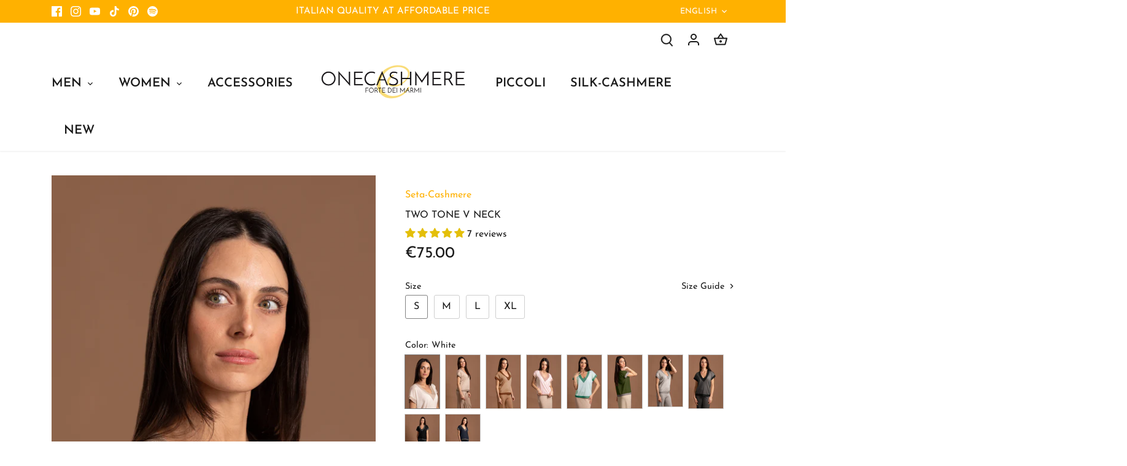

--- FILE ---
content_type: text/html; charset=utf-8
request_url: https://www.onecashmere.com/en/products/t-shirt-scollo-v-elegante?variant=46949189976393
body_size: 90938
content:
<!doctype html>
<html class="no-js" lang="en">
<head>
	<script id="pandectes-rules">   /* PANDECTES-GDPR: DO NOT MODIFY AUTO GENERATED CODE OF THIS SCRIPT */      window.PandectesSettings = {"store":{"id":41871343771,"plan":"basic","theme":"Canopy - BT copy","primaryLocale":"it","adminMode":false},"tsPublished":1710433667,"declaration":{"showPurpose":false,"showProvider":false,"showDateGenerated":true},"language":{"languageMode":"Single","fallbackLanguage":"it","languageDetection":"browser","languagesSupported":[]},"texts":{"managed":{"headerText":{"it":"Rispettiamo la tua privacy"},"consentText":{"it":"Questo sito web utilizza i nostri cookie e quelli di terzi per assicurarti la migliore esperienza."},"dismissButtonText":{"it":"Ok"},"linkText":{"it":"Scopri di più"},"imprintText":{"it":"Impronta"},"preferencesButtonText":{"it":"Preferenze"},"allowButtonText":{"it":"Accettare"},"denyButtonText":{"it":"Declino"},"leaveSiteButtonText":{"it":"Lascia questo sito"},"cookiePolicyText":{"it":"Gestione dei Cookie"},"preferencesPopupTitleText":{"it":"Gestire le preferenze di consenso"},"preferencesPopupIntroText":{"it":"Utilizziamo i cookie per ottimizzare la funzionalità del sito Web, analizzare le prestazioni e fornire un'esperienza personalizzata all'utente. Alcuni cookie sono essenziali per il funzionamento e il corretto funzionamento del sito web. Questi cookie non possono essere disabilitati. In questa finestra puoi gestire le tue preferenze sui cookie."},"preferencesPopupCloseButtonText":{"it":"Chiudere"},"preferencesPopupAcceptAllButtonText":{"it":"Accettare tutti"},"preferencesPopupRejectAllButtonText":{"it":"Rifiuta tutto"},"preferencesPopupSaveButtonText":{"it":"Salva preferenze"},"accessSectionTitleText":{"it":"Portabilità dei dati"},"accessSectionParagraphText":{"it":"Hai il diritto di poter accedere ai tuoi dati in qualsiasi momento."},"rectificationSectionTitleText":{"it":"Rettifica dei dati"},"rectificationSectionParagraphText":{"it":"Hai il diritto di richiedere l'aggiornamento dei tuoi dati ogni volta che lo ritieni opportuno."},"erasureSectionTitleText":{"it":"Diritto all'oblio"},"erasureSectionParagraphText":{"it":"Hai il diritto di chiedere la cancellazione di tutti i tuoi dati. Dopodiché, non sarai più in grado di accedere al tuo account."},"declIntroText":{"it":"Utilizziamo i cookie per ottimizzare la funzionalità del sito Web, analizzare le prestazioni e fornire un&#39;esperienza personalizzata all&#39;utente. Alcuni cookie sono essenziali per far funzionare e funzionare correttamente il sito web. Questi cookie non possono essere disabilitati. In questa finestra puoi gestire le tue preferenze sui cookie."}},"categories":{"strictlyNecessaryCookiesTitleText":{"it":"Cookie strettamente necessari"},"functionalityCookiesTitleText":{"it":"Cookie funzionali"},"performanceCookiesTitleText":{"it":"Cookie di prestazione"},"targetingCookiesTitleText":{"it":"Cookie mirati"},"unclassifiedCookiesTitleText":{"it":"Cookie non classificati"},"strictlyNecessaryCookiesDescriptionText":{"it":"Questi cookie sono essenziali per consentirti di spostarti all'interno del sito Web e utilizzare le sue funzionalità, come l'accesso alle aree sicure del sito Web. Il sito web non può funzionare correttamente senza questi cookie."},"functionalityCookiesDescriptionText":{"it":"Questi cookie consentono al sito di fornire funzionalità e personalizzazione avanzate. Possono essere impostati da noi o da fornitori di terze parti i cui servizi abbiamo aggiunto alle nostre pagine. Se non consenti questi cookie, alcuni o tutti questi servizi potrebbero non funzionare correttamente."},"performanceCookiesDescriptionText":{"it":"Questi cookie ci consentono di monitorare e migliorare le prestazioni del nostro sito web. Ad esempio, ci consentono di contare le visite, identificare le sorgenti di traffico e vedere quali parti del sito sono più popolari."},"targetingCookiesDescriptionText":{"it":"Questi cookie possono essere impostati attraverso il nostro sito dai nostri partner pubblicitari. Possono essere utilizzati da tali società per creare un profilo dei tuoi interessi e mostrarti annunci pertinenti su altri siti. Non memorizzano direttamente informazioni personali, ma si basano sull'identificazione univoca del browser e del dispositivo Internet. Se non consenti questi cookie, sperimenterai pubblicità meno mirata."},"unclassifiedCookiesDescriptionText":{"it":"I cookie non classificati sono cookie che stiamo classificando insieme ai fornitori di cookie individuali."}},"auto":{"declName":{"it":"Nome"},"declPath":{"it":"Il percorso"},"declType":{"it":"Tipo"},"declDomain":{"it":"Dominio"},"declPurpose":{"it":"Scopo"},"declProvider":{"it":"Fornitore"},"declRetention":{"it":"Ritenzione"},"declFirstParty":{"it":"Prima parte"},"declThirdParty":{"it":"Terzo"},"declSeconds":{"it":"secondi"},"declMinutes":{"it":"minuti"},"declHours":{"it":"ore"},"declDays":{"it":"giorni"},"declMonths":{"it":"mesi"},"declYears":{"it":"anni"},"declSession":{"it":"Sessione"},"cookiesDetailsText":{"it":"Dettagli sui cookie"},"preferencesPopupAlwaysAllowedText":{"it":"sempre permesso"},"submitButton":{"it":"Invia"},"submittingButton":{"it":"Invio in corso..."},"cancelButton":{"it":"Annulla"},"guestsSupportInfoText":{"it":"Effettua il login con il tuo account cliente per procedere ulteriormente."},"guestsSupportEmailPlaceholder":{"it":"Indirizzo email"},"guestsSupportEmailValidationError":{"it":"L'email non è valida"},"guestsSupportEmailSuccessTitle":{"it":"Grazie per la vostra richiesta"},"guestsSupportEmailFailureTitle":{"it":"Si è verificato un problema"},"guestsSupportEmailSuccessMessage":{"it":"Se sei registrato come cliente di questo negozio, riceverai presto un'e-mail con le istruzioni su come procedere."},"guestsSupportEmailFailureMessage":{"it":"La tua richiesta non è stata inviata. Riprova e se il problema persiste, contatta il proprietario del negozio per assistenza."},"confirmationSuccessTitle":{"it":"La tua richiesta è verificata"},"confirmationFailureTitle":{"it":"Si è verificato un problema"},"confirmationSuccessMessage":{"it":"Ti risponderemo presto in merito alla tua richiesta."},"confirmationFailureMessage":{"it":"La tua richiesta non è stata verificata. Riprova e se il problema persiste, contatta il proprietario del negozio per assistenza"},"consentSectionTitleText":{"it":"Il tuo consenso ai cookie"},"consentSectionNoConsentText":{"it":"Non hai acconsentito alla politica sui cookie di questo sito."},"consentSectionConsentedText":{"it":"Hai acconsentito alla politica sui cookie di questo sito web su"},"consentStatus":{"it":"Preferenza di consenso"},"consentDate":{"it":"Data del consenso"},"consentId":{"it":"ID di consenso"},"consentSectionChangeConsentActionText":{"it":"Modifica la preferenza per il consenso"},"accessSectionGDPRRequestsActionText":{"it":"Richieste dell'interessato"},"accessSectionAccountInfoActionText":{"it":"Dati personali"},"accessSectionOrdersRecordsActionText":{"it":"Ordini"},"accessSectionDownloadReportActionText":{"it":"Scarica tutto"},"rectificationCommentPlaceholder":{"it":"Descrivi cosa vuoi che venga aggiornato"},"rectificationCommentValidationError":{"it":"Il commento è obbligatorio"},"rectificationSectionEditAccountActionText":{"it":"Richiedi un aggiornamento"},"erasureSectionRequestDeletionActionText":{"it":"Richiedi la cancellazione dei dati personali"}}},"library":{"previewMode":false,"fadeInTimeout":0,"defaultBlocked":7,"showLink":true,"showImprintLink":false,"enabled":true,"cookie":{"name":"_pandectes_gdpr","expiryDays":365,"secure":true,"domain":""},"dismissOnScroll":false,"dismissOnWindowClick":false,"dismissOnTimeout":false,"palette":{"popup":{"background":"#EEEBEB","backgroundForCalculations":{"a":1,"b":235,"g":235,"r":238},"text":"#000000"},"button":{"background":"#FFBD00","backgroundForCalculations":{"a":1,"b":0,"g":189,"r":255},"text":"#000000","textForCalculation":{"a":1,"b":0,"g":0,"r":0},"border":"transparent"}},"content":{"href":"https://one-cashmere.myshopify.com/policies/privacy-policy","imprintHref":"/","close":"&#10005;","target":"","logo":"<img class=\"cc-banner-logo\" height=\"48\" width=\"48\" src=\"https://cdn.shopify.com/s/files/1/0418/7134/3771/t/36/assets/pandectes-logo.png?v=1687936884\" alt=\"ONECASHMERE\" />"},"window":"<div role=\"dialog\" aria-live=\"polite\" aria-label=\"cookieconsent\" aria-describedby=\"cookieconsent:desc\" id=\"pandectes-banner\" class=\"cc-window-wrapper cc-top-left-wrapper\"><div class=\"pd-cookie-banner-window cc-window {{classes}}\"><!--googleoff: all-->{{children}}<!--googleon: all--></div></div>","compliance":{"opt-both":"<div class=\"cc-compliance cc-highlight\">{{deny}}{{allow}}</div>"},"type":"opt-both","layouts":{"basic":"{{logo}}{{messagelink}}{{compliance}}{{close}}"},"position":"top-left","theme":"classic","revokable":false,"animateRevokable":false,"revokableReset":false,"revokableLogoUrl":"https://cdn.shopify.com/s/files/1/0418/7134/3771/t/36/assets/pandectes-reopen-logo.png?v=1687936885","revokablePlacement":"bottom-left","revokableMarginHorizontal":15,"revokableMarginVertical":15,"static":false,"autoAttach":true,"hasTransition":false,"blacklistPage":[""]},"geolocation":{"brOnly":false,"caOnly":false,"euOnly":true,"jpOnly":false,"thOnly":false,"canadaOnly":false,"globalVisibility":false},"dsr":{"guestsSupport":false,"accessSectionDownloadReportAuto":false},"banner":{"resetTs":1674208914,"extraCss":"        .cc-banner-logo {max-width: 24em!important;}    @media(min-width: 768px) {.cc-window.cc-floating{max-width: 24em!important;width: 24em!important;}}    .cc-message, .pd-cookie-banner-window .cc-header, .cc-logo {text-align: center}    .cc-window-wrapper{z-index: 2147483647;}    .cc-window{padding: 1px!important;z-index: 2147483647;font-size: 14px!important;font-family: inherit;}    .pd-cookie-banner-window .cc-header{font-size: 14px!important;font-family: inherit;}    .pd-cp-ui{font-family: inherit; background-color: #EEEBEB;color:#000000;}    button.pd-cp-btn, a.pd-cp-btn{background-color:#FFBD00;color:#000000!important;}    input + .pd-cp-preferences-slider{background-color: rgba(0, 0, 0, 0.3)}    .pd-cp-scrolling-section::-webkit-scrollbar{background-color: rgba(0, 0, 0, 0.3)}    input:checked + .pd-cp-preferences-slider{background-color: rgba(0, 0, 0, 1)}    .pd-cp-scrolling-section::-webkit-scrollbar-thumb {background-color: rgba(0, 0, 0, 1)}    .pd-cp-ui-close{color:#000000;}    .pd-cp-preferences-slider:before{background-color: #EEEBEB}    .pd-cp-title:before {border-color: #000000!important}    .pd-cp-preferences-slider{background-color:#000000}    .pd-cp-toggle{color:#000000!important}    @media(max-width:699px) {.pd-cp-ui-close-top svg {fill: #000000}}    .pd-cp-toggle:hover,.pd-cp-toggle:visited,.pd-cp-toggle:active{color:#000000!important}    .pd-cookie-banner-window {}  ","customJavascript":null,"showPoweredBy":false,"hybridStrict":false,"cookiesBlockedByDefault":"7","isActive":false,"implicitSavePreferences":false,"cookieIcon":false,"blockBots":false,"showCookiesDetails":true,"hasTransition":false,"blockingPage":false,"showOnlyLandingPage":false,"leaveSiteUrl":"https://www.google.com","linkRespectStoreLang":false},"cookies":{"0":[{"name":"keep_alive","domain":"www.onecashmere.com","path":"/","provider":"Shopify","firstParty":true,"retention":"30 minute(s)","expires":30,"unit":"declMinutes","purpose":{"it":"Used in connection with buyer localization."}},{"name":"secure_customer_sig","domain":"www.onecashmere.com","path":"/","provider":"Shopify","firstParty":true,"retention":"1 year(s)","expires":1,"unit":"declYears","purpose":{"it":"Used in connection with customer login."}},{"name":"localization","domain":"www.onecashmere.com","path":"/","provider":"Shopify","firstParty":true,"retention":"1 year(s)","expires":1,"unit":"declYears","purpose":{"it":"Shopify store localization"}},{"name":"cart_currency","domain":"www.onecashmere.com","path":"/","provider":"Shopify","firstParty":true,"retention":"14 day(s)","expires":14,"unit":"declDays","purpose":{"it":"Used in connection with shopping cart."}},{"name":"shopify_pay_redirect","domain":"www.onecashmere.com","path":"/","provider":"Shopify","firstParty":true,"retention":"60 minute(s)","expires":60,"unit":"declMinutes","purpose":{"it":"Used in connection with checkout."}},{"name":"cart","domain":"www.onecashmere.com","path":"/","provider":"Shopify","firstParty":true,"retention":"14 day(s)","expires":14,"unit":"declDays","purpose":{"it":"Used in connection with shopping cart."}},{"name":"cart_ts","domain":"www.onecashmere.com","path":"/","provider":"Shopify","firstParty":true,"retention":"14 day(s)","expires":14,"unit":"declDays","purpose":{"it":"Used in connection with checkout."}},{"name":"cart_sig","domain":"www.onecashmere.com","path":"/","provider":"Shopify","firstParty":true,"retention":"14 day(s)","expires":14,"unit":"declDays","purpose":{"it":"Used in connection with checkout."}},{"name":"cart_ver","domain":"www.onecashmere.com","path":"/","provider":"Shopify","firstParty":true,"retention":"14 day(s)","expires":14,"unit":"declDays","purpose":{"it":"Used in connection with shopping cart."}},{"name":"_secure_session_id","domain":"www.onecashmere.com","path":"/","provider":"Shopify","firstParty":true,"retention":"24 hour(s)","expires":24,"unit":"declHours","purpose":{"it":"Used in connection with navigation through a storefront."}}],"1":[{"name":"_orig_referrer","domain":".onecashmere.com","path":"/","provider":"Shopify","firstParty":true,"retention":"14 day(s)","expires":14,"unit":"declDays","purpose":{"it":"Tracks landing pages."}},{"name":"_landing_page","domain":".onecashmere.com","path":"/","provider":"Shopify","firstParty":true,"retention":"14 day(s)","expires":14,"unit":"declDays","purpose":{"it":"Tracks landing pages."}},{"name":"_y","domain":".onecashmere.com","path":"/","provider":"Shopify","firstParty":true,"retention":"1 year(s)","expires":1,"unit":"declYears","purpose":{"it":"Shopify analytics."}},{"name":"_s","domain":".onecashmere.com","path":"/","provider":"Shopify","firstParty":true,"retention":"30 minute(s)","expires":30,"unit":"declMinutes","purpose":{"it":"Shopify analytics."}},{"name":"_shopify_y","domain":".onecashmere.com","path":"/","provider":"Shopify","firstParty":true,"retention":"1 year(s)","expires":1,"unit":"declYears","purpose":{"it":"Shopify analytics."}},{"name":"_shopify_s","domain":".onecashmere.com","path":"/","provider":"Shopify","firstParty":true,"retention":"30 minute(s)","expires":30,"unit":"declMinutes","purpose":{"it":"Shopify analytics."}},{"name":"_shopify_sa_t","domain":".onecashmere.com","path":"/","provider":"Shopify","firstParty":true,"retention":"30 minute(s)","expires":30,"unit":"declMinutes","purpose":{"it":"Shopify analytics relating to marketing & referrals."}},{"name":"_shopify_sa_p","domain":".onecashmere.com","path":"/","provider":"Shopify","firstParty":true,"retention":"30 minute(s)","expires":30,"unit":"declMinutes","purpose":{"it":"Shopify analytics relating to marketing & referrals."}},{"name":"soundest-views","domain":".onecashmere.com","path":"/","provider":"Omnisend","firstParty":true,"retention":"Session","expires":-1674208988,"unit":"declSeconds","purpose":{"it":"Used to count number of pageview in a session."}}],"2":[{"name":"_clck","domain":".onecashmere.com","path":"/","provider":"Microsoft","firstParty":true,"retention":"1 year(s)","expires":1,"unit":"declYears","purpose":{"it":"Used by Microsoft Clarity to store a unique user ID."}},{"name":"_gid","domain":".onecashmere.com","path":"/","provider":"Google","firstParty":true,"retention":"24 hour(s)","expires":24,"unit":"declHours","purpose":{"it":"Cookie is placed by Google Analytics to count and track pageviews."}},{"name":"_gat","domain":".onecashmere.com","path":"/","provider":"Google","firstParty":true,"retention":"1 second(s)","expires":1,"unit":"declSeconds","purpose":{"it":"Cookie is placed by Google Analytics to filter requests from bots."}},{"name":"_ga_6SYBWWPKBT","domain":".onecashmere.com","path":"/","provider":"Google","firstParty":true,"retention":"1 year(s)","expires":1,"unit":"declYears","purpose":{"it":"Cookie is set by Google Analytics with unknown functionality"}},{"name":"_ga","domain":".onecashmere.com","path":"/","provider":"Google","firstParty":true,"retention":"1 year(s)","expires":1,"unit":"declYears","purpose":{"it":"Cookie is set by Google Analytics with unknown functionality"}},{"name":"_clsk","domain":".onecashmere.com","path":"/","provider":"Microsoft","firstParty":true,"retention":"24 hour(s)","expires":24,"unit":"declHours","purpose":{"it":"Used by Microsoft Clarity to store a unique user ID.\t"}}],"4":[{"name":"_gcl_au","domain":".onecashmere.com","path":"/","provider":"Google","firstParty":true,"retention":"90 day(s)","expires":90,"unit":"declDays","purpose":{"it":"Cookie is placed by Google Tag Manager to track conversions."}},{"name":"_fbp","domain":".onecashmere.com","path":"/","provider":"Facebook","firstParty":true,"retention":"90 day(s)","expires":90,"unit":"declDays","purpose":{"it":"Cookie is placed by Facebook to track visits across websites."}},{"name":"MUID","domain":".bing.com","path":"/","provider":"Microsoft","firstParty":true,"retention":"1 year(s)","expires":1,"unit":"declYears","purpose":{"it":"Cookie is placed by Microsoft to track visits across websites."}},{"name":"test_cookie","domain":".doubleclick.net","path":"/","provider":"Google","firstParty":true,"retention":"15 minute(s)","expires":15,"unit":"declMinutes","purpose":{"it":"To measure the visitors’ actions after they click through from an advert. Expires after each visit."}},{"name":"_pin_unauth","domain":".onecashmere.com","path":"/","provider":"Pinterest","firstParty":true,"retention":"1 year(s)","expires":1,"unit":"declYears","purpose":{"it":"Used to group actions for users who cannot be identified by Pinterest."}},{"name":"soundestID","domain":".onecashmere.com","path":"/","provider":"Omnisend","firstParty":true,"retention":"Session","expires":-1674208988,"unit":"declSeconds","purpose":{"it":"Used to identify an anonymous contact."}},{"name":"omnisendSessionID","domain":".onecashmere.com","path":"/","provider":"Omnisend","firstParty":true,"retention":"30 minute(s)","expires":30,"unit":"declMinutes","purpose":{"it":"Used to identify a session of an anonymous contact or a contact."}},{"name":"MUID","domain":".clarity.ms","path":"/","provider":"Microsoft","firstParty":true,"retention":"1 year(s)","expires":1,"unit":"declYears","purpose":{"it":"Cookie is placed by Microsoft to track visits across websites."}},{"name":"IDE","domain":".doubleclick.net","path":"/","provider":"Google","firstParty":true,"retention":"1 year(s)","expires":1,"unit":"declYears","purpose":{"it":"To measure the visitors’ actions after they click through from an advert. Expires after 1 year."}}],"8":[{"name":"_cmp_a","domain":".onecashmere.com","path":"/","provider":"Unknown","firstParty":true,"retention":"24 hour(s)","expires":24,"unit":"declHours","purpose":{"it":""}},{"name":"CLID","domain":"www.clarity.ms","path":"/","provider":"Unknown","firstParty":true,"retention":"1 year(s)","expires":1,"unit":"declYears","purpose":{"it":""}},{"name":"SRM_B","domain":".c.bing.com","path":"/","provider":"Unknown","firstParty":true,"retention":"1 year(s)","expires":1,"unit":"declYears","purpose":{"it":""}},{"name":"MR","domain":".c.bing.com","path":"/","provider":"Unknown","firstParty":true,"retention":"7 day(s)","expires":7,"unit":"declDays","purpose":{"it":""}},{"name":"SM","domain":".c.clarity.ms","path":"/","provider":"Unknown","firstParty":true,"retention":"Session","expires":-1674208988,"unit":"declSeconds","purpose":{"it":""}},{"name":"MR","domain":".c.clarity.ms","path":"/","provider":"Unknown","firstParty":true,"retention":"7 day(s)","expires":7,"unit":"declDays","purpose":{"it":""}},{"name":"ANONCHK","domain":".c.clarity.ms","path":"/","provider":"Unknown","firstParty":true,"retention":"10 minute(s)","expires":10,"unit":"declMinutes","purpose":{"it":""}},{"name":"page-views","domain":".onecashmere.com","path":"/","provider":"Unknown","firstParty":true,"retention":"Session","expires":-1674208988,"unit":"declSeconds","purpose":{"it":""}},{"name":"builderSessionId","domain":".onecashmere.com","path":"/","provider":"Unknown","firstParty":true,"retention":"30 minute(s)","expires":30,"unit":"declMinutes","purpose":{"it":""}}]},"blocker":{"isActive":false,"googleConsentMode":{"id":"","analyticsId":"","adwordsId":"","isActive":false,"adStorageCategory":4,"analyticsStorageCategory":2,"personalizationStorageCategory":1,"functionalityStorageCategory":1,"customEvent":false,"securityStorageCategory":0,"redactData":true,"urlPassthrough":false,"dataLayerProperty":"dataLayer","waitForUpdate":2000},"facebookPixel":{"id":"","isActive":false,"ldu":false},"rakuten":{"isActive":false,"cmp":false,"ccpa":false},"klaviyoIsActive":false,"gpcIsActive":false,"defaultBlocked":7,"patterns":{"whiteList":[],"blackList":{"1":[],"2":[],"4":[],"8":[]},"iframesWhiteList":[],"iframesBlackList":{"1":[],"2":[],"4":[],"8":[]},"beaconsWhiteList":[],"beaconsBlackList":{"1":[],"2":[],"4":[],"8":[]}}}}      !function(){"use strict";window.PandectesRules=window.PandectesRules||{},window.PandectesRules.manualBlacklist={1:[],2:[],4:[]},window.PandectesRules.blacklistedIFrames={1:[],2:[],4:[]},window.PandectesRules.blacklistedCss={1:[],2:[],4:[]},window.PandectesRules.blacklistedBeacons={1:[],2:[],4:[]};var e="javascript/blocked",t="_pandectes_gdpr";function n(e){return new RegExp(e.replace(/[/\\.+?$()]/g,"\\$&").replace("*","(.*)"))}var a=function(e){try{return JSON.parse(e)}catch(e){return!1}},r=function(e){var t=arguments.length>1&&void 0!==arguments[1]?arguments[1]:"log",n=new URLSearchParams(window.location.search);n.get("log")&&console[t]("PandectesRules: ".concat(e))};function o(e,t){var n=Object.keys(e);if(Object.getOwnPropertySymbols){var a=Object.getOwnPropertySymbols(e);t&&(a=a.filter((function(t){return Object.getOwnPropertyDescriptor(e,t).enumerable}))),n.push.apply(n,a)}return n}function i(e){for(var t=1;t<arguments.length;t++){var n=null!=arguments[t]?arguments[t]:{};t%2?o(Object(n),!0).forEach((function(t){c(e,t,n[t])})):Object.getOwnPropertyDescriptors?Object.defineProperties(e,Object.getOwnPropertyDescriptors(n)):o(Object(n)).forEach((function(t){Object.defineProperty(e,t,Object.getOwnPropertyDescriptor(n,t))}))}return e}function s(e){return s="function"==typeof Symbol&&"symbol"==typeof Symbol.iterator?function(e){return typeof e}:function(e){return e&&"function"==typeof Symbol&&e.constructor===Symbol&&e!==Symbol.prototype?"symbol":typeof e},s(e)}function c(e,t,n){return t in e?Object.defineProperty(e,t,{value:n,enumerable:!0,configurable:!0,writable:!0}):e[t]=n,e}function l(e,t){return function(e){if(Array.isArray(e))return e}(e)||function(e,t){var n=null==e?null:"undefined"!=typeof Symbol&&e[Symbol.iterator]||e["@@iterator"];if(null==n)return;var a,r,o=[],i=!0,s=!1;try{for(n=n.call(e);!(i=(a=n.next()).done)&&(o.push(a.value),!t||o.length!==t);i=!0);}catch(e){s=!0,r=e}finally{try{i||null==n.return||n.return()}finally{if(s)throw r}}return o}(e,t)||u(e,t)||function(){throw new TypeError("Invalid attempt to destructure non-iterable instance.\nIn order to be iterable, non-array objects must have a [Symbol.iterator]() method.")}()}function d(e){return function(e){if(Array.isArray(e))return f(e)}(e)||function(e){if("undefined"!=typeof Symbol&&null!=e[Symbol.iterator]||null!=e["@@iterator"])return Array.from(e)}(e)||u(e)||function(){throw new TypeError("Invalid attempt to spread non-iterable instance.\nIn order to be iterable, non-array objects must have a [Symbol.iterator]() method.")}()}function u(e,t){if(e){if("string"==typeof e)return f(e,t);var n=Object.prototype.toString.call(e).slice(8,-1);return"Object"===n&&e.constructor&&(n=e.constructor.name),"Map"===n||"Set"===n?Array.from(e):"Arguments"===n||/^(?:Ui|I)nt(?:8|16|32)(?:Clamped)?Array$/.test(n)?f(e,t):void 0}}function f(e,t){(null==t||t>e.length)&&(t=e.length);for(var n=0,a=new Array(t);n<t;n++)a[n]=e[n];return a}var p=window.PandectesRulesSettings||window.PandectesSettings,g=!(void 0===window.dataLayer||!Array.isArray(window.dataLayer)||!window.dataLayer.some((function(e){return"pandectes_full_scan"===e.event})));r("userAgent -> ".concat(window.navigator.userAgent.substring(0,50)));var y=function(){var e,n=arguments.length>0&&void 0!==arguments[0]?arguments[0]:t,r="; "+document.cookie,o=r.split("; "+n+"=");if(o.length<2)e={};else{var i=o.pop(),s=i.split(";");e=window.atob(s.shift())}var c=a(e);return!1!==c?c:e}(),h=p.banner.isActive,w=p.blocker,v=w.defaultBlocked,m=w.patterns,b=y&&null!==y.preferences&&void 0!==y.preferences?y.preferences:null,k=g?0:h?null===b?v:b:0,L={1:0==(1&k),2:0==(2&k),4:0==(4&k)},S=m.blackList,_=m.whiteList,P=m.iframesBlackList,A=m.iframesWhiteList,C=m.beaconsBlackList,E=m.beaconsWhiteList,B={blackList:[],whiteList:[],iframesBlackList:{1:[],2:[],4:[],8:[]},iframesWhiteList:[],beaconsBlackList:{1:[],2:[],4:[],8:[]},beaconsWhiteList:[]};[1,2,4].map((function(e){var t;L[e]||((t=B.blackList).push.apply(t,d(S[e].length?S[e].map(n):[])),B.iframesBlackList[e]=P[e].length?P[e].map(n):[],B.beaconsBlackList[e]=C[e].length?C[e].map(n):[])})),B.whiteList=_.length?_.map(n):[],B.iframesWhiteList=A.length?A.map(n):[],B.beaconsWhiteList=E.length?E.map(n):[];var I={scripts:[],iframes:{1:[],2:[],4:[]},beacons:{1:[],2:[],4:[]},css:{1:[],2:[],4:[]}},O=function(t,n){return t&&(!n||n!==e)&&(!B.blackList||B.blackList.some((function(e){return e.test(t)})))&&(!B.whiteList||B.whiteList.every((function(e){return!e.test(t)})))},j=function(e){var t=e.getAttribute("src");return B.blackList&&B.blackList.every((function(e){return!e.test(t)}))||B.whiteList&&B.whiteList.some((function(e){return e.test(t)}))},R=function(e,t){var n=B.iframesBlackList[t],a=B.iframesWhiteList;return e&&(!n||n.some((function(t){return t.test(e)})))&&(!a||a.every((function(t){return!t.test(e)})))},T=function(e,t){var n=B.beaconsBlackList[t],a=B.beaconsWhiteList;return e&&(!n||n.some((function(t){return t.test(e)})))&&(!a||a.every((function(t){return!t.test(e)})))},x=new MutationObserver((function(e){for(var t=0;t<e.length;t++)for(var n=e[t].addedNodes,a=0;a<n.length;a++){var r=n[a],o=r.dataset&&r.dataset.cookiecategory;if(1===r.nodeType&&"LINK"===r.tagName){var i=r.dataset&&r.dataset.href;if(i&&o)switch(o){case"functionality":case"C0001":I.css[1].push(i);break;case"performance":case"C0002":I.css[2].push(i);break;case"targeting":case"C0003":I.css[4].push(i)}}}})),N=new MutationObserver((function(t){for(var n=0;n<t.length;n++)for(var a=t[n].addedNodes,r=function(t){var n=a[t],r=n.src||n.dataset&&n.dataset.src,o=n.dataset&&n.dataset.cookiecategory;if(1===n.nodeType&&"IFRAME"===n.tagName){if(r){var i=!1;R(r,1)||"functionality"===o||"C0001"===o?(i=!0,I.iframes[1].push(r)):R(r,2)||"performance"===o||"C0002"===o?(i=!0,I.iframes[2].push(r)):(R(r,4)||"targeting"===o||"C0003"===o)&&(i=!0,I.iframes[4].push(r)),i&&(n.removeAttribute("src"),n.setAttribute("data-src",r))}}else if(1===n.nodeType&&"IMG"===n.tagName){if(r){var s=!1;T(r,1)?(s=!0,I.beacons[1].push(r)):T(r,2)?(s=!0,I.beacons[2].push(r)):T(r,4)&&(s=!0,I.beacons[4].push(r)),s&&(n.removeAttribute("src"),n.setAttribute("data-src",r))}}else if(1===n.nodeType&&"LINK"===n.tagName){var c=n.dataset&&n.dataset.href;if(c&&o)switch(o){case"functionality":case"C0001":I.css[1].push(c);break;case"performance":case"C0002":I.css[2].push(c);break;case"targeting":case"C0003":I.css[4].push(c)}}else if(1===n.nodeType&&"SCRIPT"===n.tagName){var l=n.type,d=!1;if(O(r,l))d=!0;else if(r&&o)switch(o){case"functionality":case"C0001":d=!0,window.PandectesRules.manualBlacklist[1].push(r);break;case"performance":case"C0002":d=!0,window.PandectesRules.manualBlacklist[2].push(r);break;case"targeting":case"C0003":d=!0,window.PandectesRules.manualBlacklist[4].push(r)}if(d){I.scripts.push([n,l]),n.type=e;n.addEventListener("beforescriptexecute",(function t(a){n.getAttribute("type")===e&&a.preventDefault(),n.removeEventListener("beforescriptexecute",t)})),n.parentElement&&n.parentElement.removeChild(n)}}},o=0;o<a.length;o++)r(o)})),D=document.createElement,M={src:Object.getOwnPropertyDescriptor(HTMLScriptElement.prototype,"src"),type:Object.getOwnPropertyDescriptor(HTMLScriptElement.prototype,"type")};window.PandectesRules.unblockCss=function(e){var t=I.css[e]||[];t.length&&r("Unblocking CSS for ".concat(e)),t.forEach((function(e){var t=document.querySelector('link[data-href^="'.concat(e,'"]'));t.removeAttribute("data-href"),t.href=e})),I.css[e]=[]},window.PandectesRules.unblockIFrames=function(e){var t=I.iframes[e]||[];t.length&&r("Unblocking IFrames for ".concat(e)),B.iframesBlackList[e]=[],t.forEach((function(e){var t=document.querySelector('iframe[data-src^="'.concat(e,'"]'));t.removeAttribute("data-src"),t.src=e})),I.iframes[e]=[]},window.PandectesRules.unblockBeacons=function(e){var t=I.beacons[e]||[];t.length&&r("Unblocking Beacons for ".concat(e)),B.beaconsBlackList[e]=[],t.forEach((function(e){var t=document.querySelector('img[data-src^="'.concat(e,'"]'));t.removeAttribute("data-src"),t.src=e})),I.beacons[e]=[]},window.PandectesRules.unblockInlineScripts=function(e){var t=1===e?"functionality":2===e?"performance":"targeting";document.querySelectorAll('script[type="javascript/blocked"][data-cookiecategory="'.concat(t,'"]')).forEach((function(e){var t=e.textContent;e.parentNode.removeChild(e);var n=document.createElement("script");n.type="text/javascript",n.textContent=t,document.body.appendChild(n)}))},window.PandectesRules.unblock=function(t){t.length<1?(B.blackList=[],B.whiteList=[],B.iframesBlackList=[],B.iframesWhiteList=[]):(B.blackList&&(B.blackList=B.blackList.filter((function(e){return t.every((function(t){return"string"==typeof t?!e.test(t):t instanceof RegExp?e.toString()!==t.toString():void 0}))}))),B.whiteList&&(B.whiteList=[].concat(d(B.whiteList),d(t.map((function(e){if("string"==typeof e){var t=".*"+n(e)+".*";if(B.whiteList.every((function(e){return e.toString()!==t.toString()})))return new RegExp(t)}else if(e instanceof RegExp&&B.whiteList.every((function(t){return t.toString()!==e.toString()})))return e;return null})).filter(Boolean)))));for(var a=document.querySelectorAll('script[type="'.concat(e,'"]')),o=0;o<a.length;o++){var i=a[o];j(i)&&(I.scripts.push([i,"application/javascript"]),i.parentElement.removeChild(i))}var s=0;d(I.scripts).forEach((function(e,t){var n=l(e,2),a=n[0],r=n[1];if(j(a)){for(var o=document.createElement("script"),i=0;i<a.attributes.length;i++){var c=a.attributes[i];"src"!==c.name&&"type"!==c.name&&o.setAttribute(c.name,a.attributes[i].value)}o.setAttribute("src",a.src),o.setAttribute("type",r||"application/javascript"),document.head.appendChild(o),I.scripts.splice(t-s,1),s++}})),0==B.blackList.length&&0===B.iframesBlackList[1].length&&0===B.iframesBlackList[2].length&&0===B.iframesBlackList[4].length&&0===B.beaconsBlackList[1].length&&0===B.beaconsBlackList[2].length&&0===B.beaconsBlackList[4].length&&(r("Disconnecting observers"),N.disconnect(),x.disconnect())};var z,W,F=p.store.adminMode,U=p.blocker,q=U.defaultBlocked;z=function(){!function(){var e=window.Shopify.trackingConsent;if(!1!==e.shouldShowBanner()||null!==b||7!==q)try{var t=F&&!(window.Shopify&&window.Shopify.AdminBarInjector),n={preferences:0==(1&k)||g||t,analytics:0==(2&k)||g||t,marketing:0==(4&k)||g||t};e.firstPartyMarketingAllowed()===n.marketing&&e.analyticsProcessingAllowed()===n.analytics&&e.preferencesProcessingAllowed()===n.preferences||e.setTrackingConsent(n,(function(e){e&&e.error?r("Shopify.customerPrivacy API - failed to setTrackingConsent"):r("Shopify.customerPrivacy API - setTrackingConsent(".concat(JSON.stringify(n),")"))}))}catch(e){r("Shopify.customerPrivacy API - exception")}}(),function(){var e=window.Shopify.trackingConsent,t=e.currentVisitorConsent();if(U.gpcIsActive&&"CCPA"===e.getRegulation()&&"no"===t.gpc&&"yes"!==t.sale_of_data){var n={sale_of_data:!1};e.setTrackingConsent(n,(function(e){e&&e.error?r("Shopify.customerPrivacy API - failed to setTrackingConsent({".concat(JSON.stringify(n),")")):r("Shopify.customerPrivacy API - setTrackingConsent(".concat(JSON.stringify(n),")"))}))}}()},W=null,window.Shopify&&window.Shopify.loadFeatures&&window.Shopify.trackingConsent?z():W=setInterval((function(){window.Shopify&&window.Shopify.loadFeatures&&(clearInterval(W),window.Shopify.loadFeatures([{name:"consent-tracking-api",version:"0.1"}],(function(e){e?r("Shopify.customerPrivacy API - failed to load"):(r("Shopify.customerPrivacy API - loaded"),r("Shopify.customerPrivacy.shouldShowBanner() -> "+window.Shopify.trackingConsent.shouldShowBanner()),z())})))}),10);var V=p.banner.isActive,J=p.blocker.googleConsentMode,H=J.isActive,$=J.customEvent,G=J.id,K=void 0===G?"":G,Y=J.analyticsId,Q=void 0===Y?"":Y,X=J.adwordsId,Z=void 0===X?"":X,ee=J.redactData,te=J.urlPassthrough,ne=J.adStorageCategory,ae=J.analyticsStorageCategory,re=J.functionalityStorageCategory,oe=J.personalizationStorageCategory,ie=J.securityStorageCategory,se=J.dataLayerProperty,ce=void 0===se?"dataLayer":se,le=J.waitForUpdate,de=void 0===le?2e3:le;function ue(){window[ce].push(arguments)}window[ce]=window[ce]||[];var fe,pe,ge={hasInitialized:!1,hasSentPageView:!1,ads_data_redaction:!1,url_passthrough:!1,data_layer_property:"dataLayer",storage:{ad_storage:"granted",ad_user_data:"granted",ad_personalization:"granted",analytics_storage:"granted",functionality_storage:"granted",personalization_storage:"granted",security_storage:"granted",wait_for_update:2e3}};if(V&&H){var ye=0==(k&ne)?"granted":"denied",he=0==(k&ae)?"granted":"denied",we=0==(k&re)?"granted":"denied",ve=0==(k&oe)?"granted":"denied",me=0==(k&ie)?"granted":"denied";if(ge.hasInitialized=!0,ge.ads_data_redaction="denied"===ye&&ee,ge.url_passthrough=te,ge.storage.ad_storage=ye,ge.storage.ad_user_data=ye,ge.storage.ad_personalization=ye,ge.storage.analytics_storage=he,ge.storage.functionality_storage=we,ge.storage.personalization_storage=ve,ge.storage.security_storage=me,ge.storage.wait_for_update="denied"===he||"denied"===ye?de:2e3,ge.data_layer_property=ce||"dataLayer",ge.ads_data_redaction&&ue("set","ads_data_redaction",ge.ads_data_redaction),ge.url_passthrough&&ue("set","url_passthrough",ge.url_passthrough),console.log("Pandectes: Google Consent Mode (Advanced/V2)"),ue("consent","default",ge.storage),(K.length||Q.length||Z.length)&&(window[ge.data_layer_property].push({"pandectes.start":(new Date).getTime(),event:"pandectes-rules.min.js"}),(Q.length||Z.length)&&ue("js",new Date)),K.length){window[ge.data_layer_property].push({"gtm.start":(new Date).getTime(),event:"gtm.js"});var be=document.createElement("script"),ke="dataLayer"!==ge.data_layer_property?"&l=".concat(ge.data_layer_property):"";be.async=!0,be.src="https://www.googletagmanager.com/gtm.js?id=".concat(K).concat(ke),document.head.appendChild(be)}if(Q.length){var Le=document.createElement("script");Le.async=!0,Le.src="https://www.googletagmanager.com/gtag/js?id=".concat(Q),document.head.appendChild(Le),ue("config",Q,{send_page_view:!1})}if(Z.length){var Se=document.createElement("script");Se.async=!0,Se.src="https://www.googletagmanager.com/gtag/js?id=".concat(Z),document.head.appendChild(Se),ue("config",Z)}window[ce].push=function(){for(var e=arguments.length,t=new Array(e),n=0;n<e;n++)t[n]=arguments[n];if(t&&t[0]){var a=t[0][0],r=t[0][1],o=t[0][2];if("consent"!==a||"default"!==r&&"update"!==r){if("config"===a){if(r===Q||r===Z)return}else if("event"===a&&"page_view"===r){if(!1!==ge.hasSentPageView)return;ge.hasSentPageView=!0}}else if(o&&"object"===s(o)&&4===Object.values(o).length&&o.ad_storage&&o.analytics_storage&&o.ad_user_data&&o.ad_personalization)return}return Array.prototype.push.apply(this,t)}}V&&$&&(pe=7===(fe=k)?"deny":0===fe?"allow":"mixed",window[ce].push({event:"Pandectes_Consent_Update",pandectes_status:pe,pandectes_categories:{C0000:"allow",C0001:L[1]?"allow":"deny",C0002:L[2]?"allow":"deny",C0003:L[4]?"allow":"deny"}}),r("PandectesCustomEvent pushed to the dataLayer"));var _e=p.blocker,Pe=_e.klaviyoIsActive,Ae=_e.googleConsentMode.adStorageCategory;Pe&&window.addEventListener("PandectesEvent_OnConsent",(function(e){var t=e.detail.preferences;if(null!=t){var n=0==(t&Ae)?"granted":"denied";void 0!==window.klaviyo&&window.klaviyo.isIdentified()&&window.klaviyo.push(["identify",{ad_personalization:n,ad_user_data:n}])}})),p.banner.revokableTrigger&&window.addEventListener("PandectesEvent_OnInitialize",(function(){document.querySelectorAll('[href*="#reopenBanner"]').forEach((function(e){e.onclick=function(e){e.preventDefault(),window.Pandectes.fn.revokeConsent()}}))})),window.PandectesRules.gcm=ge;var Ce=p.banner.isActive,Ee=p.blocker.isActive;r("Blocker -> "+(Ee?"Active":"Inactive")),r("Banner -> "+(Ce?"Active":"Inactive")),r("ActualPrefs -> "+k);var Be=null===b&&/\/checkouts\//.test(window.location.pathname);0!==k&&!1===g&&Ee&&!Be?(r("Blocker will execute"),document.createElement=function(){for(var t=arguments.length,n=new Array(t),a=0;a<t;a++)n[a]=arguments[a];if("script"!==n[0].toLowerCase())return D.bind?D.bind(document).apply(void 0,n):D;var r=D.bind(document).apply(void 0,n);try{Object.defineProperties(r,{src:i(i({},M.src),{},{set:function(t){O(t,r.type)&&M.type.set.call(this,e),M.src.set.call(this,t)}}),type:i(i({},M.type),{},{get:function(){var t=M.type.get.call(this);return t===e||O(this.src,t)?null:t},set:function(t){var n=O(r.src,r.type)?e:t;M.type.set.call(this,n)}})}),r.setAttribute=function(t,n){if("type"===t){var a=O(r.src,r.type)?e:n;M.type.set.call(r,a)}else"src"===t?(O(n,r.type)&&M.type.set.call(r,e),M.src.set.call(r,n)):HTMLScriptElement.prototype.setAttribute.call(r,t,n)}}catch(e){console.warn("Yett: unable to prevent script execution for script src ",r.src,".\n",'A likely cause would be because you are using a third-party browser extension that monkey patches the "document.createElement" function.')}return r},N.observe(document.documentElement,{childList:!0,subtree:!0}),x.observe(document.documentElement,{childList:!0,subtree:!0})):r("Blocker will not execute")}();
</script>
	
	
	
	
	
	
  <!-- Canopy 4.3.1 -->

  <meta charset="utf-8" />
<meta name="viewport" content="width=device-width,initial-scale=1.0" />
<meta http-equiv="X-UA-Compatible" content="IE=edge">

<link rel="preconnect" href="https://cdn.shopify.com" crossorigin>
<link rel="preconnect" href="https://fonts.shopify.com" crossorigin>
<link rel="preconnect" href="https://monorail-edge.shopifysvc.com"><link rel="preload" as="font" href="//www.onecashmere.com/cdn/fonts/josefin_sans/josefinsans_n4.70f7efd699799949e6d9f99bc20843a2c86a2e0f.woff2" type="font/woff2" crossorigin><link rel="preload" as="font" href="//www.onecashmere.com/cdn/fonts/josefin_sans/josefinsans_n6.afe095792949c54ae236c64ec95a9caea4be35d6.woff2" type="font/woff2" crossorigin><link rel="preload" as="font" href="//www.onecashmere.com/cdn/fonts/josefin_sans/josefinsans_n4.70f7efd699799949e6d9f99bc20843a2c86a2e0f.woff2" type="font/woff2" crossorigin><link rel="preload" as="font" href="//www.onecashmere.com/cdn/fonts/josefin_sans/josefinsans_n6.afe095792949c54ae236c64ec95a9caea4be35d6.woff2" type="font/woff2" crossorigin><link rel="preload" href="//www.onecashmere.com/cdn/shop/t/36/assets/vendor.min.js?v=137803223016851922661681498860" as="script">
<link rel="preload" href="//www.onecashmere.com/cdn/shop/t/36/assets/theme.js?v=169046406616863261251689668101" as="script"><link rel="canonical" href="https://www.onecashmere.com/en/products/t-shirt-scollo-v-elegante" /><link rel="icon" href="//www.onecashmere.com/cdn/shop/files/favicon.jpg?crop=center&height=48&v=1614318837&width=48" type="image/jpg"><meta name="description" content="Elevate your style with our refined design T-shirt, featuring a V-neck design with an elegant single-thread English rib trim in a contrasting color. This fine detail in the neckline, sleeve lap and knit bottom gives the garment a distinctive touch of elegance and modernity. The soft silhouette adds a touch of comfort w">

  <meta name="theme-color" content="#ffb100">

  <title>
    Two Tone V Neck &ndash; ONECASHMERE
  </title>

  <meta property="og:site_name" content="ONECASHMERE">
<meta property="og:url" content="https://www.onecashmere.com/en/products/t-shirt-scollo-v-elegante">
<meta property="og:title" content="Two Tone V Neck">
<meta property="og:type" content="product">
<meta property="og:description" content="Elevate your style with our refined design T-shirt, featuring a V-neck design with an elegant single-thread English rib trim in a contrasting color. This fine detail in the neckline, sleeve lap and knit bottom gives the garment a distinctive touch of elegance and modernity. The soft silhouette adds a touch of comfort w"><meta property="og:image" content="http://www.onecashmere.com/cdn/shop/files/t-shirt-scollo-v-elegante-avorio_1200x1200.jpg?v=1751627578">
  <meta property="og:image:secure_url" content="https://www.onecashmere.com/cdn/shop/files/t-shirt-scollo-v-elegante-avorio_1200x1200.jpg?v=1751627578">
  <meta property="og:image:width" content="774">
  <meta property="og:image:height" content="1200"><meta property="og:price:amount" content="75.00">
  <meta property="og:price:currency" content="EUR"><meta name="twitter:card" content="summary_large_image">
<meta name="twitter:title" content="Two Tone V Neck">
<meta name="twitter:description" content="Elevate your style with our refined design T-shirt, featuring a V-neck design with an elegant single-thread English rib trim in a contrasting color. This fine detail in the neckline, sleeve lap and knit bottom gives the garment a distinctive touch of elegance and modernity. The soft silhouette adds a touch of comfort w">

<style>
    @font-face {
  font-family: "Josefin Sans";
  font-weight: 400;
  font-style: normal;
  font-display: fallback;
  src: url("//www.onecashmere.com/cdn/fonts/josefin_sans/josefinsans_n4.70f7efd699799949e6d9f99bc20843a2c86a2e0f.woff2") format("woff2"),
       url("//www.onecashmere.com/cdn/fonts/josefin_sans/josefinsans_n4.35d308a1bdf56e5556bc2ac79702c721e4e2e983.woff") format("woff");
}

    @font-face {
  font-family: "Josefin Sans";
  font-weight: 700;
  font-style: normal;
  font-display: fallback;
  src: url("//www.onecashmere.com/cdn/fonts/josefin_sans/josefinsans_n7.4edc746dce14b53e39df223fba72d5f37c3d525d.woff2") format("woff2"),
       url("//www.onecashmere.com/cdn/fonts/josefin_sans/josefinsans_n7.051568b12ab464ee8f0241094cdd7a1c80fbd08d.woff") format("woff");
}

    @font-face {
  font-family: "Josefin Sans";
  font-weight: 500;
  font-style: normal;
  font-display: fallback;
  src: url("//www.onecashmere.com/cdn/fonts/josefin_sans/josefinsans_n5.72427d78743bbf3591b498f66ad0f8361904dc4d.woff2") format("woff2"),
       url("//www.onecashmere.com/cdn/fonts/josefin_sans/josefinsans_n5.15e133f4dfd3ea9ee7de5283759b87e9708721ae.woff") format("woff");
}

    @font-face {
  font-family: "Josefin Sans";
  font-weight: 400;
  font-style: italic;
  font-display: fallback;
  src: url("//www.onecashmere.com/cdn/fonts/josefin_sans/josefinsans_i4.a2ba85bff59cf18a6ad90c24fe1808ddb8ce1343.woff2") format("woff2"),
       url("//www.onecashmere.com/cdn/fonts/josefin_sans/josefinsans_i4.2dba61e1d135ab449e8e134ba633cf0d31863cc4.woff") format("woff");
}

    @font-face {
  font-family: "Josefin Sans";
  font-weight: 700;
  font-style: italic;
  font-display: fallback;
  src: url("//www.onecashmere.com/cdn/fonts/josefin_sans/josefinsans_i7.733dd5c50cdd7b706d9ec731b4016d1edd55db5e.woff2") format("woff2"),
       url("//www.onecashmere.com/cdn/fonts/josefin_sans/josefinsans_i7.094ef86ca8f6eafea52b87b4f09feefb278e539d.woff") format("woff");
}

    @font-face {
  font-family: "Josefin Sans";
  font-weight: 400;
  font-style: normal;
  font-display: fallback;
  src: url("//www.onecashmere.com/cdn/fonts/josefin_sans/josefinsans_n4.70f7efd699799949e6d9f99bc20843a2c86a2e0f.woff2") format("woff2"),
       url("//www.onecashmere.com/cdn/fonts/josefin_sans/josefinsans_n4.35d308a1bdf56e5556bc2ac79702c721e4e2e983.woff") format("woff");
}

    @font-face {
  font-family: "Josefin Sans";
  font-weight: 600;
  font-style: normal;
  font-display: fallback;
  src: url("//www.onecashmere.com/cdn/fonts/josefin_sans/josefinsans_n6.afe095792949c54ae236c64ec95a9caea4be35d6.woff2") format("woff2"),
       url("//www.onecashmere.com/cdn/fonts/josefin_sans/josefinsans_n6.0ea222c12f299e43fa61b9245ec23b623ebeb1e9.woff") format("woff");
}

    @font-face {
  font-family: "Josefin Sans";
  font-weight: 600;
  font-style: normal;
  font-display: fallback;
  src: url("//www.onecashmere.com/cdn/fonts/josefin_sans/josefinsans_n6.afe095792949c54ae236c64ec95a9caea4be35d6.woff2") format("woff2"),
       url("//www.onecashmere.com/cdn/fonts/josefin_sans/josefinsans_n6.0ea222c12f299e43fa61b9245ec23b623ebeb1e9.woff") format("woff");
}

    @font-face {
  font-family: "Josefin Sans";
  font-weight: 600;
  font-style: normal;
  font-display: fallback;
  src: url("//www.onecashmere.com/cdn/fonts/josefin_sans/josefinsans_n6.afe095792949c54ae236c64ec95a9caea4be35d6.woff2") format("woff2"),
       url("//www.onecashmere.com/cdn/fonts/josefin_sans/josefinsans_n6.0ea222c12f299e43fa61b9245ec23b623ebeb1e9.woff") format("woff");
}

  </style>

  <link href="//www.onecashmere.com/cdn/shop/t/36/assets/styles.css?v=39075964116914710051737976784" rel="stylesheet" type="text/css" media="all" />

  <script>
    document.documentElement.className = document.documentElement.className.replace('no-js', 'js');
    window.theme = window.theme || {};
    
    theme.money_format_with_code_preference = "\u003cspan class='money'\u003e€{{amount}}\u003c\/span\u003e";
    
    theme.money_format = "\u003cspan class='money'\u003e€{{amount}}\u003c\/span\u003e";
    theme.customerIsLoggedIn = false;

    
      theme.shippingCalcMoneyFormat = "\u003cspan class='money'\u003e€{{amount}} EUR\u003c\/span\u003e";
    

    theme.strings = {
      previous: "Previous",
      next: "Next",
      close: "Close",
      addressError: "Error looking up that address",
      addressNoResults: "No results for that address",
      addressQueryLimit: "You have exceeded the Google API usage limit. Consider upgrading to a \u003ca href=\"https:\/\/developers.google.com\/maps\/premium\/usage-limits\"\u003ePremium Plan\u003c\/a\u003e.",
      authError: "There was a problem authenticating your Google Maps API Key.",
      shippingCalcSubmitButton: "Calculate shipping",
      shippingCalcSubmitButtonDisabled: "Calculating...",
      infiniteScrollCollectionLoading: "Loading more items...",
      infiniteScrollCollectionFinishedMsg : "No more items",
      infiniteScrollBlogLoading: "Loading more articles...",
      infiniteScrollBlogFinishedMsg : "No more articles",
      blogsShowTags: "Show tags",
      priceNonExistent: "Unavailable",
      buttonDefault: "Add to cart",
      buttonNoStock: "Out of stock",
      buttonNoVariant: "Unavailable",
      unitPriceSeparator: " \/ ",
      onlyXLeft: "[[ quantity ]] in stock",
      productAddingToCart: "Adding",
      productAddedToCart: "Added",
      quickbuyAdded: "Added to cart",
      cartSummary: "View cart",
      cartContinue: "Continue shopping",
      colorBoxPrevious: "Previous",
      colorBoxNext: "Next",
      colorBoxClose: "Close",
      imageSlider: "Image slider",
      confirmEmptyCart: "Are you sure you want to empty your cart?",
      inYourCart: "In your cart",
      removeFromCart: "Remove from cart",
      clearAll: "Clear all",
      layout_live_search_see_all: "See all results",
      general_quick_search_pages: "Pages",
      general_quick_search_no_results: "Sorry, we couldn\u0026#39;t find any results",
      products_labels_sold_out: "Sold Out",
      products_labels_sale: "Sale",
      maximumQuantity: "You can only have [quantity] in your cart",
      fullDetails: "Full details",
      cartConfirmRemove: "Are you sure you want to remove this item?"
    };

    theme.routes = {
      root_url: '/en',
      account_url: '/en/account',
      account_login_url: 'https://www.onecashmere.com/customer_authentication/redirect?locale=en&region_country=IT',
      account_logout_url: '/en/account/logout',
      account_recover_url: '/en/account/recover',
      account_register_url: 'https://shopify.com/41871343771/account?locale=en',
      account_addresses_url: '/en/account/addresses',
      collections_url: '/en/collections',
      all_products_collection_url: '/en/collections/all',
      search_url: '/en/search',
      cart_url: '/en/cart',
      cart_add_url: '/en/cart/add',
      cart_change_url: '/en/cart/change',
      cart_clear_url: '/en/cart/clear'
    };

    theme.scripts = {
      masonry: "\/\/www.onecashmere.com\/cdn\/shop\/t\/36\/assets\/masonry.v3.2.2.min.js?v=70136629540791627221681498860",
      jqueryInfiniteScroll: "\/\/www.onecashmere.com\/cdn\/shop\/t\/36\/assets\/jquery.infinitescroll.2.1.0.min.js?v=162864979201917639991681498860",
      underscore: "\/\/cdnjs.cloudflare.com\/ajax\/libs\/underscore.js\/1.6.0\/underscore-min.js",
      shopifyCommon: "\/\/www.onecashmere.com\/cdn\/shopifycloud\/storefront\/assets\/themes_support\/shopify_common-5f594365.js",
      jqueryCart: "\/\/www.onecashmere.com\/cdn\/shop\/t\/36\/assets\/shipping-calculator.v1.0.min.js?v=28654087271810100421681498860"
    };

    theme.settings = {
      cartType: "drawer-dynamic",
      openCartDrawerOnMob: true,
      quickBuyType: "in-page",
      superscriptDecimals: false,
      currencyCodeEnabled: false
    }
  </script><script>window.performance && window.performance.mark && window.performance.mark('shopify.content_for_header.start');</script><meta name="google-site-verification" content="XAnAGyIC0qmwmMA9CEwWjjDOEs151bp_Fbi4UiIHlHM">
<meta id="shopify-digital-wallet" name="shopify-digital-wallet" content="/41871343771/digital_wallets/dialog">
<meta name="shopify-checkout-api-token" content="2471068d67ffbb7b92aa8e82056b209d">
<meta id="in-context-paypal-metadata" data-shop-id="41871343771" data-venmo-supported="false" data-environment="production" data-locale="en_US" data-paypal-v4="true" data-currency="EUR">
<link rel="alternate" hreflang="x-default" href="https://www.onecashmere.com/products/t-shirt-scollo-v-elegante">
<link rel="alternate" hreflang="it" href="https://www.onecashmere.com/products/t-shirt-scollo-v-elegante">
<link rel="alternate" hreflang="en" href="https://www.onecashmere.com/en/products/t-shirt-scollo-v-elegante">
<link rel="alternate" hreflang="en-AC" href="https://www.onecashmere.com/en-in/products/t-shirt-scollo-v-elegante">
<link rel="alternate" hreflang="en-AE" href="https://www.onecashmere.com/en-in/products/t-shirt-scollo-v-elegante">
<link rel="alternate" hreflang="en-AF" href="https://www.onecashmere.com/en-in/products/t-shirt-scollo-v-elegante">
<link rel="alternate" hreflang="en-AG" href="https://www.onecashmere.com/en-in/products/t-shirt-scollo-v-elegante">
<link rel="alternate" hreflang="en-AI" href="https://www.onecashmere.com/en-in/products/t-shirt-scollo-v-elegante">
<link rel="alternate" hreflang="en-AL" href="https://www.onecashmere.com/en-in/products/t-shirt-scollo-v-elegante">
<link rel="alternate" hreflang="en-AM" href="https://www.onecashmere.com/en-in/products/t-shirt-scollo-v-elegante">
<link rel="alternate" hreflang="en-AO" href="https://www.onecashmere.com/en-in/products/t-shirt-scollo-v-elegante">
<link rel="alternate" hreflang="en-AR" href="https://www.onecashmere.com/en-in/products/t-shirt-scollo-v-elegante">
<link rel="alternate" hreflang="en-AU" href="https://www.onecashmere.com/en-in/products/t-shirt-scollo-v-elegante">
<link rel="alternate" hreflang="en-AW" href="https://www.onecashmere.com/en-in/products/t-shirt-scollo-v-elegante">
<link rel="alternate" hreflang="en-AX" href="https://www.onecashmere.com/en-in/products/t-shirt-scollo-v-elegante">
<link rel="alternate" hreflang="en-AZ" href="https://www.onecashmere.com/en-in/products/t-shirt-scollo-v-elegante">
<link rel="alternate" hreflang="en-BA" href="https://www.onecashmere.com/en-in/products/t-shirt-scollo-v-elegante">
<link rel="alternate" hreflang="en-BB" href="https://www.onecashmere.com/en-in/products/t-shirt-scollo-v-elegante">
<link rel="alternate" hreflang="en-BD" href="https://www.onecashmere.com/en-in/products/t-shirt-scollo-v-elegante">
<link rel="alternate" hreflang="en-BF" href="https://www.onecashmere.com/en-in/products/t-shirt-scollo-v-elegante">
<link rel="alternate" hreflang="en-BH" href="https://www.onecashmere.com/en-in/products/t-shirt-scollo-v-elegante">
<link rel="alternate" hreflang="en-BI" href="https://www.onecashmere.com/en-in/products/t-shirt-scollo-v-elegante">
<link rel="alternate" hreflang="en-BJ" href="https://www.onecashmere.com/en-in/products/t-shirt-scollo-v-elegante">
<link rel="alternate" hreflang="en-BL" href="https://www.onecashmere.com/en-in/products/t-shirt-scollo-v-elegante">
<link rel="alternate" hreflang="en-BM" href="https://www.onecashmere.com/en-in/products/t-shirt-scollo-v-elegante">
<link rel="alternate" hreflang="en-BN" href="https://www.onecashmere.com/en-in/products/t-shirt-scollo-v-elegante">
<link rel="alternate" hreflang="en-BO" href="https://www.onecashmere.com/en-in/products/t-shirt-scollo-v-elegante">
<link rel="alternate" hreflang="en-BQ" href="https://www.onecashmere.com/en-in/products/t-shirt-scollo-v-elegante">
<link rel="alternate" hreflang="en-BR" href="https://www.onecashmere.com/en-in/products/t-shirt-scollo-v-elegante">
<link rel="alternate" hreflang="en-BS" href="https://www.onecashmere.com/en-in/products/t-shirt-scollo-v-elegante">
<link rel="alternate" hreflang="en-BT" href="https://www.onecashmere.com/en-in/products/t-shirt-scollo-v-elegante">
<link rel="alternate" hreflang="en-BW" href="https://www.onecashmere.com/en-in/products/t-shirt-scollo-v-elegante">
<link rel="alternate" hreflang="en-BY" href="https://www.onecashmere.com/en-in/products/t-shirt-scollo-v-elegante">
<link rel="alternate" hreflang="en-BZ" href="https://www.onecashmere.com/en-in/products/t-shirt-scollo-v-elegante">
<link rel="alternate" hreflang="en-CA" href="https://www.onecashmere.com/en-in/products/t-shirt-scollo-v-elegante">
<link rel="alternate" hreflang="en-CC" href="https://www.onecashmere.com/en-in/products/t-shirt-scollo-v-elegante">
<link rel="alternate" hreflang="en-CD" href="https://www.onecashmere.com/en-in/products/t-shirt-scollo-v-elegante">
<link rel="alternate" hreflang="en-CF" href="https://www.onecashmere.com/en-in/products/t-shirt-scollo-v-elegante">
<link rel="alternate" hreflang="en-CG" href="https://www.onecashmere.com/en-in/products/t-shirt-scollo-v-elegante">
<link rel="alternate" hreflang="en-CI" href="https://www.onecashmere.com/en-in/products/t-shirt-scollo-v-elegante">
<link rel="alternate" hreflang="en-CK" href="https://www.onecashmere.com/en-in/products/t-shirt-scollo-v-elegante">
<link rel="alternate" hreflang="en-CL" href="https://www.onecashmere.com/en-in/products/t-shirt-scollo-v-elegante">
<link rel="alternate" hreflang="en-CM" href="https://www.onecashmere.com/en-in/products/t-shirt-scollo-v-elegante">
<link rel="alternate" hreflang="en-CN" href="https://www.onecashmere.com/en-in/products/t-shirt-scollo-v-elegante">
<link rel="alternate" hreflang="en-CO" href="https://www.onecashmere.com/en-in/products/t-shirt-scollo-v-elegante">
<link rel="alternate" hreflang="en-CR" href="https://www.onecashmere.com/en-in/products/t-shirt-scollo-v-elegante">
<link rel="alternate" hreflang="en-CV" href="https://www.onecashmere.com/en-in/products/t-shirt-scollo-v-elegante">
<link rel="alternate" hreflang="en-CW" href="https://www.onecashmere.com/en-in/products/t-shirt-scollo-v-elegante">
<link rel="alternate" hreflang="en-CX" href="https://www.onecashmere.com/en-in/products/t-shirt-scollo-v-elegante">
<link rel="alternate" hreflang="en-DJ" href="https://www.onecashmere.com/en-in/products/t-shirt-scollo-v-elegante">
<link rel="alternate" hreflang="en-DM" href="https://www.onecashmere.com/en-in/products/t-shirt-scollo-v-elegante">
<link rel="alternate" hreflang="en-DO" href="https://www.onecashmere.com/en-in/products/t-shirt-scollo-v-elegante">
<link rel="alternate" hreflang="en-DZ" href="https://www.onecashmere.com/en-in/products/t-shirt-scollo-v-elegante">
<link rel="alternate" hreflang="en-EC" href="https://www.onecashmere.com/en-in/products/t-shirt-scollo-v-elegante">
<link rel="alternate" hreflang="en-EG" href="https://www.onecashmere.com/en-in/products/t-shirt-scollo-v-elegante">
<link rel="alternate" hreflang="en-EH" href="https://www.onecashmere.com/en-in/products/t-shirt-scollo-v-elegante">
<link rel="alternate" hreflang="en-ER" href="https://www.onecashmere.com/en-in/products/t-shirt-scollo-v-elegante">
<link rel="alternate" hreflang="en-ET" href="https://www.onecashmere.com/en-in/products/t-shirt-scollo-v-elegante">
<link rel="alternate" hreflang="en-FJ" href="https://www.onecashmere.com/en-in/products/t-shirt-scollo-v-elegante">
<link rel="alternate" hreflang="en-FK" href="https://www.onecashmere.com/en-in/products/t-shirt-scollo-v-elegante">
<link rel="alternate" hreflang="en-FO" href="https://www.onecashmere.com/en-in/products/t-shirt-scollo-v-elegante">
<link rel="alternate" hreflang="en-GA" href="https://www.onecashmere.com/en-in/products/t-shirt-scollo-v-elegante">
<link rel="alternate" hreflang="en-GD" href="https://www.onecashmere.com/en-in/products/t-shirt-scollo-v-elegante">
<link rel="alternate" hreflang="en-GE" href="https://www.onecashmere.com/en-in/products/t-shirt-scollo-v-elegante">
<link rel="alternate" hreflang="en-GF" href="https://www.onecashmere.com/en-in/products/t-shirt-scollo-v-elegante">
<link rel="alternate" hreflang="en-GG" href="https://www.onecashmere.com/en-in/products/t-shirt-scollo-v-elegante">
<link rel="alternate" hreflang="en-GH" href="https://www.onecashmere.com/en-in/products/t-shirt-scollo-v-elegante">
<link rel="alternate" hreflang="en-GI" href="https://www.onecashmere.com/en-in/products/t-shirt-scollo-v-elegante">
<link rel="alternate" hreflang="en-GL" href="https://www.onecashmere.com/en-in/products/t-shirt-scollo-v-elegante">
<link rel="alternate" hreflang="en-GM" href="https://www.onecashmere.com/en-in/products/t-shirt-scollo-v-elegante">
<link rel="alternate" hreflang="en-GN" href="https://www.onecashmere.com/en-in/products/t-shirt-scollo-v-elegante">
<link rel="alternate" hreflang="en-GP" href="https://www.onecashmere.com/en-in/products/t-shirt-scollo-v-elegante">
<link rel="alternate" hreflang="en-GQ" href="https://www.onecashmere.com/en-in/products/t-shirt-scollo-v-elegante">
<link rel="alternate" hreflang="en-GS" href="https://www.onecashmere.com/en-in/products/t-shirt-scollo-v-elegante">
<link rel="alternate" hreflang="en-GT" href="https://www.onecashmere.com/en-in/products/t-shirt-scollo-v-elegante">
<link rel="alternate" hreflang="en-GW" href="https://www.onecashmere.com/en-in/products/t-shirt-scollo-v-elegante">
<link rel="alternate" hreflang="en-GY" href="https://www.onecashmere.com/en-in/products/t-shirt-scollo-v-elegante">
<link rel="alternate" hreflang="en-HK" href="https://www.onecashmere.com/en-in/products/t-shirt-scollo-v-elegante">
<link rel="alternate" hreflang="en-HN" href="https://www.onecashmere.com/en-in/products/t-shirt-scollo-v-elegante">
<link rel="alternate" hreflang="en-HT" href="https://www.onecashmere.com/en-in/products/t-shirt-scollo-v-elegante">
<link rel="alternate" hreflang="en-ID" href="https://www.onecashmere.com/en-in/products/t-shirt-scollo-v-elegante">
<link rel="alternate" hreflang="en-IL" href="https://www.onecashmere.com/en-in/products/t-shirt-scollo-v-elegante">
<link rel="alternate" hreflang="en-IM" href="https://www.onecashmere.com/en-in/products/t-shirt-scollo-v-elegante">
<link rel="alternate" hreflang="en-IN" href="https://www.onecashmere.com/en-in/products/t-shirt-scollo-v-elegante">
<link rel="alternate" hreflang="en-IO" href="https://www.onecashmere.com/en-in/products/t-shirt-scollo-v-elegante">
<link rel="alternate" hreflang="en-IQ" href="https://www.onecashmere.com/en-in/products/t-shirt-scollo-v-elegante">
<link rel="alternate" hreflang="en-IS" href="https://www.onecashmere.com/en-in/products/t-shirt-scollo-v-elegante">
<link rel="alternate" hreflang="en-JE" href="https://www.onecashmere.com/en-in/products/t-shirt-scollo-v-elegante">
<link rel="alternate" hreflang="en-JM" href="https://www.onecashmere.com/en-in/products/t-shirt-scollo-v-elegante">
<link rel="alternate" hreflang="en-JO" href="https://www.onecashmere.com/en-in/products/t-shirt-scollo-v-elegante">
<link rel="alternate" hreflang="en-JP" href="https://www.onecashmere.com/en-in/products/t-shirt-scollo-v-elegante">
<link rel="alternate" hreflang="en-KE" href="https://www.onecashmere.com/en-in/products/t-shirt-scollo-v-elegante">
<link rel="alternate" hreflang="en-KG" href="https://www.onecashmere.com/en-in/products/t-shirt-scollo-v-elegante">
<link rel="alternate" hreflang="en-KH" href="https://www.onecashmere.com/en-in/products/t-shirt-scollo-v-elegante">
<link rel="alternate" hreflang="en-KI" href="https://www.onecashmere.com/en-in/products/t-shirt-scollo-v-elegante">
<link rel="alternate" hreflang="en-KM" href="https://www.onecashmere.com/en-in/products/t-shirt-scollo-v-elegante">
<link rel="alternate" hreflang="en-KN" href="https://www.onecashmere.com/en-in/products/t-shirt-scollo-v-elegante">
<link rel="alternate" hreflang="en-KR" href="https://www.onecashmere.com/en-in/products/t-shirt-scollo-v-elegante">
<link rel="alternate" hreflang="en-KW" href="https://www.onecashmere.com/en-in/products/t-shirt-scollo-v-elegante">
<link rel="alternate" hreflang="en-KY" href="https://www.onecashmere.com/en-in/products/t-shirt-scollo-v-elegante">
<link rel="alternate" hreflang="en-KZ" href="https://www.onecashmere.com/en-in/products/t-shirt-scollo-v-elegante">
<link rel="alternate" hreflang="en-LA" href="https://www.onecashmere.com/en-in/products/t-shirt-scollo-v-elegante">
<link rel="alternate" hreflang="en-LB" href="https://www.onecashmere.com/en-in/products/t-shirt-scollo-v-elegante">
<link rel="alternate" hreflang="en-LC" href="https://www.onecashmere.com/en-in/products/t-shirt-scollo-v-elegante">
<link rel="alternate" hreflang="en-LI" href="https://www.onecashmere.com/en-in/products/t-shirt-scollo-v-elegante">
<link rel="alternate" hreflang="en-LK" href="https://www.onecashmere.com/en-in/products/t-shirt-scollo-v-elegante">
<link rel="alternate" hreflang="en-LR" href="https://www.onecashmere.com/en-in/products/t-shirt-scollo-v-elegante">
<link rel="alternate" hreflang="en-LS" href="https://www.onecashmere.com/en-in/products/t-shirt-scollo-v-elegante">
<link rel="alternate" hreflang="en-LY" href="https://www.onecashmere.com/en-in/products/t-shirt-scollo-v-elegante">
<link rel="alternate" hreflang="en-MA" href="https://www.onecashmere.com/en-in/products/t-shirt-scollo-v-elegante">
<link rel="alternate" hreflang="en-MD" href="https://www.onecashmere.com/en-in/products/t-shirt-scollo-v-elegante">
<link rel="alternate" hreflang="en-ME" href="https://www.onecashmere.com/en-in/products/t-shirt-scollo-v-elegante">
<link rel="alternate" hreflang="en-MF" href="https://www.onecashmere.com/en-in/products/t-shirt-scollo-v-elegante">
<link rel="alternate" hreflang="en-MG" href="https://www.onecashmere.com/en-in/products/t-shirt-scollo-v-elegante">
<link rel="alternate" hreflang="en-MK" href="https://www.onecashmere.com/en-in/products/t-shirt-scollo-v-elegante">
<link rel="alternate" hreflang="en-ML" href="https://www.onecashmere.com/en-in/products/t-shirt-scollo-v-elegante">
<link rel="alternate" hreflang="en-MM" href="https://www.onecashmere.com/en-in/products/t-shirt-scollo-v-elegante">
<link rel="alternate" hreflang="en-MN" href="https://www.onecashmere.com/en-in/products/t-shirt-scollo-v-elegante">
<link rel="alternate" hreflang="en-MO" href="https://www.onecashmere.com/en-in/products/t-shirt-scollo-v-elegante">
<link rel="alternate" hreflang="en-MQ" href="https://www.onecashmere.com/en-in/products/t-shirt-scollo-v-elegante">
<link rel="alternate" hreflang="en-MR" href="https://www.onecashmere.com/en-in/products/t-shirt-scollo-v-elegante">
<link rel="alternate" hreflang="en-MS" href="https://www.onecashmere.com/en-in/products/t-shirt-scollo-v-elegante">
<link rel="alternate" hreflang="en-MU" href="https://www.onecashmere.com/en-in/products/t-shirt-scollo-v-elegante">
<link rel="alternate" hreflang="en-MV" href="https://www.onecashmere.com/en-in/products/t-shirt-scollo-v-elegante">
<link rel="alternate" hreflang="en-MW" href="https://www.onecashmere.com/en-in/products/t-shirt-scollo-v-elegante">
<link rel="alternate" hreflang="en-MX" href="https://www.onecashmere.com/en-in/products/t-shirt-scollo-v-elegante">
<link rel="alternate" hreflang="en-MY" href="https://www.onecashmere.com/en-in/products/t-shirt-scollo-v-elegante">
<link rel="alternate" hreflang="en-MZ" href="https://www.onecashmere.com/en-in/products/t-shirt-scollo-v-elegante">
<link rel="alternate" hreflang="en-NA" href="https://www.onecashmere.com/en-in/products/t-shirt-scollo-v-elegante">
<link rel="alternate" hreflang="en-NC" href="https://www.onecashmere.com/en-in/products/t-shirt-scollo-v-elegante">
<link rel="alternate" hreflang="en-NE" href="https://www.onecashmere.com/en-in/products/t-shirt-scollo-v-elegante">
<link rel="alternate" hreflang="en-NF" href="https://www.onecashmere.com/en-in/products/t-shirt-scollo-v-elegante">
<link rel="alternate" hreflang="en-NG" href="https://www.onecashmere.com/en-in/products/t-shirt-scollo-v-elegante">
<link rel="alternate" hreflang="en-NI" href="https://www.onecashmere.com/en-in/products/t-shirt-scollo-v-elegante">
<link rel="alternate" hreflang="en-NO" href="https://www.onecashmere.com/en-in/products/t-shirt-scollo-v-elegante">
<link rel="alternate" hreflang="en-NP" href="https://www.onecashmere.com/en-in/products/t-shirt-scollo-v-elegante">
<link rel="alternate" hreflang="en-NR" href="https://www.onecashmere.com/en-in/products/t-shirt-scollo-v-elegante">
<link rel="alternate" hreflang="en-NU" href="https://www.onecashmere.com/en-in/products/t-shirt-scollo-v-elegante">
<link rel="alternate" hreflang="en-NZ" href="https://www.onecashmere.com/en-in/products/t-shirt-scollo-v-elegante">
<link rel="alternate" hreflang="en-OM" href="https://www.onecashmere.com/en-in/products/t-shirt-scollo-v-elegante">
<link rel="alternate" hreflang="en-PA" href="https://www.onecashmere.com/en-in/products/t-shirt-scollo-v-elegante">
<link rel="alternate" hreflang="en-PE" href="https://www.onecashmere.com/en-in/products/t-shirt-scollo-v-elegante">
<link rel="alternate" hreflang="en-PF" href="https://www.onecashmere.com/en-in/products/t-shirt-scollo-v-elegante">
<link rel="alternate" hreflang="en-PG" href="https://www.onecashmere.com/en-in/products/t-shirt-scollo-v-elegante">
<link rel="alternate" hreflang="en-PH" href="https://www.onecashmere.com/en-in/products/t-shirt-scollo-v-elegante">
<link rel="alternate" hreflang="en-PK" href="https://www.onecashmere.com/en-in/products/t-shirt-scollo-v-elegante">
<link rel="alternate" hreflang="en-PM" href="https://www.onecashmere.com/en-in/products/t-shirt-scollo-v-elegante">
<link rel="alternate" hreflang="en-PN" href="https://www.onecashmere.com/en-in/products/t-shirt-scollo-v-elegante">
<link rel="alternate" hreflang="en-PS" href="https://www.onecashmere.com/en-in/products/t-shirt-scollo-v-elegante">
<link rel="alternate" hreflang="en-PY" href="https://www.onecashmere.com/en-in/products/t-shirt-scollo-v-elegante">
<link rel="alternate" hreflang="en-QA" href="https://www.onecashmere.com/en-in/products/t-shirt-scollo-v-elegante">
<link rel="alternate" hreflang="en-RE" href="https://www.onecashmere.com/en-in/products/t-shirt-scollo-v-elegante">
<link rel="alternate" hreflang="en-RS" href="https://www.onecashmere.com/en-in/products/t-shirt-scollo-v-elegante">
<link rel="alternate" hreflang="en-RU" href="https://www.onecashmere.com/en-in/products/t-shirt-scollo-v-elegante">
<link rel="alternate" hreflang="en-RW" href="https://www.onecashmere.com/en-in/products/t-shirt-scollo-v-elegante">
<link rel="alternate" hreflang="en-SA" href="https://www.onecashmere.com/en-in/products/t-shirt-scollo-v-elegante">
<link rel="alternate" hreflang="en-SB" href="https://www.onecashmere.com/en-in/products/t-shirt-scollo-v-elegante">
<link rel="alternate" hreflang="en-SC" href="https://www.onecashmere.com/en-in/products/t-shirt-scollo-v-elegante">
<link rel="alternate" hreflang="en-SD" href="https://www.onecashmere.com/en-in/products/t-shirt-scollo-v-elegante">
<link rel="alternate" hreflang="en-SG" href="https://www.onecashmere.com/en-in/products/t-shirt-scollo-v-elegante">
<link rel="alternate" hreflang="en-SH" href="https://www.onecashmere.com/en-in/products/t-shirt-scollo-v-elegante">
<link rel="alternate" hreflang="en-SJ" href="https://www.onecashmere.com/en-in/products/t-shirt-scollo-v-elegante">
<link rel="alternate" hreflang="en-SL" href="https://www.onecashmere.com/en-in/products/t-shirt-scollo-v-elegante">
<link rel="alternate" hreflang="en-SN" href="https://www.onecashmere.com/en-in/products/t-shirt-scollo-v-elegante">
<link rel="alternate" hreflang="en-SO" href="https://www.onecashmere.com/en-in/products/t-shirt-scollo-v-elegante">
<link rel="alternate" hreflang="en-SR" href="https://www.onecashmere.com/en-in/products/t-shirt-scollo-v-elegante">
<link rel="alternate" hreflang="en-SS" href="https://www.onecashmere.com/en-in/products/t-shirt-scollo-v-elegante">
<link rel="alternate" hreflang="en-ST" href="https://www.onecashmere.com/en-in/products/t-shirt-scollo-v-elegante">
<link rel="alternate" hreflang="en-SV" href="https://www.onecashmere.com/en-in/products/t-shirt-scollo-v-elegante">
<link rel="alternate" hreflang="en-SX" href="https://www.onecashmere.com/en-in/products/t-shirt-scollo-v-elegante">
<link rel="alternate" hreflang="en-SZ" href="https://www.onecashmere.com/en-in/products/t-shirt-scollo-v-elegante">
<link rel="alternate" hreflang="en-TA" href="https://www.onecashmere.com/en-in/products/t-shirt-scollo-v-elegante">
<link rel="alternate" hreflang="en-TC" href="https://www.onecashmere.com/en-in/products/t-shirt-scollo-v-elegante">
<link rel="alternate" hreflang="en-TD" href="https://www.onecashmere.com/en-in/products/t-shirt-scollo-v-elegante">
<link rel="alternate" hreflang="en-TF" href="https://www.onecashmere.com/en-in/products/t-shirt-scollo-v-elegante">
<link rel="alternate" hreflang="en-TG" href="https://www.onecashmere.com/en-in/products/t-shirt-scollo-v-elegante">
<link rel="alternate" hreflang="en-TH" href="https://www.onecashmere.com/en-in/products/t-shirt-scollo-v-elegante">
<link rel="alternate" hreflang="en-TJ" href="https://www.onecashmere.com/en-in/products/t-shirt-scollo-v-elegante">
<link rel="alternate" hreflang="en-TK" href="https://www.onecashmere.com/en-in/products/t-shirt-scollo-v-elegante">
<link rel="alternate" hreflang="en-TL" href="https://www.onecashmere.com/en-in/products/t-shirt-scollo-v-elegante">
<link rel="alternate" hreflang="en-TM" href="https://www.onecashmere.com/en-in/products/t-shirt-scollo-v-elegante">
<link rel="alternate" hreflang="en-TN" href="https://www.onecashmere.com/en-in/products/t-shirt-scollo-v-elegante">
<link rel="alternate" hreflang="en-TO" href="https://www.onecashmere.com/en-in/products/t-shirt-scollo-v-elegante">
<link rel="alternate" hreflang="en-TR" href="https://www.onecashmere.com/en-in/products/t-shirt-scollo-v-elegante">
<link rel="alternate" hreflang="en-TT" href="https://www.onecashmere.com/en-in/products/t-shirt-scollo-v-elegante">
<link rel="alternate" hreflang="en-TV" href="https://www.onecashmere.com/en-in/products/t-shirt-scollo-v-elegante">
<link rel="alternate" hreflang="en-TW" href="https://www.onecashmere.com/en-in/products/t-shirt-scollo-v-elegante">
<link rel="alternate" hreflang="en-TZ" href="https://www.onecashmere.com/en-in/products/t-shirt-scollo-v-elegante">
<link rel="alternate" hreflang="en-UA" href="https://www.onecashmere.com/en-in/products/t-shirt-scollo-v-elegante">
<link rel="alternate" hreflang="en-UG" href="https://www.onecashmere.com/en-in/products/t-shirt-scollo-v-elegante">
<link rel="alternate" hreflang="en-UM" href="https://www.onecashmere.com/en-in/products/t-shirt-scollo-v-elegante">
<link rel="alternate" hreflang="en-UY" href="https://www.onecashmere.com/en-in/products/t-shirt-scollo-v-elegante">
<link rel="alternate" hreflang="en-UZ" href="https://www.onecashmere.com/en-in/products/t-shirt-scollo-v-elegante">
<link rel="alternate" hreflang="en-VA" href="https://www.onecashmere.com/en-in/products/t-shirt-scollo-v-elegante">
<link rel="alternate" hreflang="en-VC" href="https://www.onecashmere.com/en-in/products/t-shirt-scollo-v-elegante">
<link rel="alternate" hreflang="en-VE" href="https://www.onecashmere.com/en-in/products/t-shirt-scollo-v-elegante">
<link rel="alternate" hreflang="en-VG" href="https://www.onecashmere.com/en-in/products/t-shirt-scollo-v-elegante">
<link rel="alternate" hreflang="en-VN" href="https://www.onecashmere.com/en-in/products/t-shirt-scollo-v-elegante">
<link rel="alternate" hreflang="en-VU" href="https://www.onecashmere.com/en-in/products/t-shirt-scollo-v-elegante">
<link rel="alternate" hreflang="en-WF" href="https://www.onecashmere.com/en-in/products/t-shirt-scollo-v-elegante">
<link rel="alternate" hreflang="en-WS" href="https://www.onecashmere.com/en-in/products/t-shirt-scollo-v-elegante">
<link rel="alternate" hreflang="en-XK" href="https://www.onecashmere.com/en-in/products/t-shirt-scollo-v-elegante">
<link rel="alternate" hreflang="en-YE" href="https://www.onecashmere.com/en-in/products/t-shirt-scollo-v-elegante">
<link rel="alternate" hreflang="en-YT" href="https://www.onecashmere.com/en-in/products/t-shirt-scollo-v-elegante">
<link rel="alternate" hreflang="en-ZA" href="https://www.onecashmere.com/en-in/products/t-shirt-scollo-v-elegante">
<link rel="alternate" hreflang="en-ZM" href="https://www.onecashmere.com/en-in/products/t-shirt-scollo-v-elegante">
<link rel="alternate" hreflang="en-ZW" href="https://www.onecashmere.com/en-in/products/t-shirt-scollo-v-elegante">
<link rel="alternate" hreflang="en-DE" href="https://www.onecashmere.com/en-de/products/t-shirt-scollo-v-elegante">
<link rel="alternate" hreflang="en-GB" href="https://www.onecashmere.com/en-gb/products/t-shirt-scollo-v-elegante">
<link rel="alternate" hreflang="en-BG" href="https://www.onecashmere.com/en-eu/products/t-shirt-scollo-v-elegante">
<link rel="alternate" hreflang="en-CY" href="https://www.onecashmere.com/en-eu/products/t-shirt-scollo-v-elegante">
<link rel="alternate" hreflang="en-HR" href="https://www.onecashmere.com/en-eu/products/t-shirt-scollo-v-elegante">
<link rel="alternate" hreflang="en-DK" href="https://www.onecashmere.com/en-eu/products/t-shirt-scollo-v-elegante">
<link rel="alternate" hreflang="en-EE" href="https://www.onecashmere.com/en-eu/products/t-shirt-scollo-v-elegante">
<link rel="alternate" hreflang="en-FI" href="https://www.onecashmere.com/en-eu/products/t-shirt-scollo-v-elegante">
<link rel="alternate" hreflang="en-GR" href="https://www.onecashmere.com/en-eu/products/t-shirt-scollo-v-elegante">
<link rel="alternate" hreflang="en-IE" href="https://www.onecashmere.com/en-eu/products/t-shirt-scollo-v-elegante">
<link rel="alternate" hreflang="en-LV" href="https://www.onecashmere.com/en-eu/products/t-shirt-scollo-v-elegante">
<link rel="alternate" hreflang="en-LT" href="https://www.onecashmere.com/en-eu/products/t-shirt-scollo-v-elegante">
<link rel="alternate" hreflang="en-MT" href="https://www.onecashmere.com/en-eu/products/t-shirt-scollo-v-elegante">
<link rel="alternate" hreflang="en-NL" href="https://www.onecashmere.com/en-eu/products/t-shirt-scollo-v-elegante">
<link rel="alternate" hreflang="en-PL" href="https://www.onecashmere.com/en-eu/products/t-shirt-scollo-v-elegante">
<link rel="alternate" hreflang="en-PT" href="https://www.onecashmere.com/en-eu/products/t-shirt-scollo-v-elegante">
<link rel="alternate" hreflang="en-CZ" href="https://www.onecashmere.com/en-eu/products/t-shirt-scollo-v-elegante">
<link rel="alternate" hreflang="en-RO" href="https://www.onecashmere.com/en-eu/products/t-shirt-scollo-v-elegante">
<link rel="alternate" hreflang="en-SK" href="https://www.onecashmere.com/en-eu/products/t-shirt-scollo-v-elegante">
<link rel="alternate" hreflang="en-SI" href="https://www.onecashmere.com/en-eu/products/t-shirt-scollo-v-elegante">
<link rel="alternate" hreflang="en-SE" href="https://www.onecashmere.com/en-eu/products/t-shirt-scollo-v-elegante">
<link rel="alternate" hreflang="en-HU" href="https://www.onecashmere.com/en-eu/products/t-shirt-scollo-v-elegante">
<link rel="alternate" hreflang="it-SM" href="https://www.onecashmere.com/it-sm/products/t-shirt-scollo-v-elegante">
<link rel="alternate" hreflang="en-AT" href="https://www.onecashmere.com/en-de/products/t-shirt-scollo-v-elegante">
<link rel="alternate" hreflang="en-FR" href="https://www.onecashmere.com/en-fr/products/t-shirt-scollo-v-elegante">
<link rel="alternate" hreflang="en-MC" href="https://www.onecashmere.com/en-fr/products/t-shirt-scollo-v-elegante">
<link rel="alternate" hreflang="en-LU" href="https://www.onecashmere.com/en-fr/products/t-shirt-scollo-v-elegante">
<link rel="alternate" hreflang="en-BE" href="https://www.onecashmere.com/en-fr/products/t-shirt-scollo-v-elegante">
<link rel="alternate" hreflang="en-ES" href="https://www.onecashmere.com/en-sp/products/t-shirt-scollo-v-elegante">
<link rel="alternate" hreflang="en-AD" href="https://www.onecashmere.com/en-sp/products/t-shirt-scollo-v-elegante">
<link rel="alternate" hreflang="en-US" href="https://www.onecashmere.com/en-us/products/t-shirt-scollo-v-elegante">
<link rel="alternate" hreflang="it-CH" href="https://www.onecashmere.com/it-ch/products/t-shirt-scollo-v-elegante">
<link rel="alternate" hreflang="en-CH" href="https://www.onecashmere.com/en-ch/products/t-shirt-scollo-v-elegante">
<link rel="alternate" type="application/json+oembed" href="https://www.onecashmere.com/en/products/t-shirt-scollo-v-elegante.oembed">
<script async="async" src="/checkouts/internal/preloads.js?locale=en-IT"></script>
<link rel="preconnect" href="https://shop.app" crossorigin="anonymous">
<script async="async" src="https://shop.app/checkouts/internal/preloads.js?locale=en-IT&shop_id=41871343771" crossorigin="anonymous"></script>
<script id="apple-pay-shop-capabilities" type="application/json">{"shopId":41871343771,"countryCode":"IT","currencyCode":"EUR","merchantCapabilities":["supports3DS"],"merchantId":"gid:\/\/shopify\/Shop\/41871343771","merchantName":"ONECASHMERE","requiredBillingContactFields":["postalAddress","email","phone"],"requiredShippingContactFields":["postalAddress","email","phone"],"shippingType":"shipping","supportedNetworks":["visa","maestro","masterCard","amex"],"total":{"type":"pending","label":"ONECASHMERE","amount":"1.00"},"shopifyPaymentsEnabled":true,"supportsSubscriptions":true}</script>
<script id="shopify-features" type="application/json">{"accessToken":"2471068d67ffbb7b92aa8e82056b209d","betas":["rich-media-storefront-analytics"],"domain":"www.onecashmere.com","predictiveSearch":true,"shopId":41871343771,"locale":"en"}</script>
<script>var Shopify = Shopify || {};
Shopify.shop = "one-cashmere.myshopify.com";
Shopify.locale = "en";
Shopify.currency = {"active":"EUR","rate":"1.0"};
Shopify.country = "IT";
Shopify.theme = {"name":"Canopy - BT copy","id":147253330249,"schema_name":"Canopy","schema_version":"4.3.1","theme_store_id":732,"role":"main"};
Shopify.theme.handle = "null";
Shopify.theme.style = {"id":null,"handle":null};
Shopify.cdnHost = "www.onecashmere.com/cdn";
Shopify.routes = Shopify.routes || {};
Shopify.routes.root = "/en/";</script>
<script type="module">!function(o){(o.Shopify=o.Shopify||{}).modules=!0}(window);</script>
<script>!function(o){function n(){var o=[];function n(){o.push(Array.prototype.slice.apply(arguments))}return n.q=o,n}var t=o.Shopify=o.Shopify||{};t.loadFeatures=n(),t.autoloadFeatures=n()}(window);</script>
<script>
  window.ShopifyPay = window.ShopifyPay || {};
  window.ShopifyPay.apiHost = "shop.app\/pay";
  window.ShopifyPay.redirectState = null;
</script>
<script id="shop-js-analytics" type="application/json">{"pageType":"product"}</script>
<script defer="defer" async type="module" src="//www.onecashmere.com/cdn/shopifycloud/shop-js/modules/v2/client.init-shop-cart-sync_BN7fPSNr.en.esm.js"></script>
<script defer="defer" async type="module" src="//www.onecashmere.com/cdn/shopifycloud/shop-js/modules/v2/chunk.common_Cbph3Kss.esm.js"></script>
<script defer="defer" async type="module" src="//www.onecashmere.com/cdn/shopifycloud/shop-js/modules/v2/chunk.modal_DKumMAJ1.esm.js"></script>
<script type="module">
  await import("//www.onecashmere.com/cdn/shopifycloud/shop-js/modules/v2/client.init-shop-cart-sync_BN7fPSNr.en.esm.js");
await import("//www.onecashmere.com/cdn/shopifycloud/shop-js/modules/v2/chunk.common_Cbph3Kss.esm.js");
await import("//www.onecashmere.com/cdn/shopifycloud/shop-js/modules/v2/chunk.modal_DKumMAJ1.esm.js");

  window.Shopify.SignInWithShop?.initShopCartSync?.({"fedCMEnabled":true,"windoidEnabled":true});

</script>
<script>
  window.Shopify = window.Shopify || {};
  if (!window.Shopify.featureAssets) window.Shopify.featureAssets = {};
  window.Shopify.featureAssets['shop-js'] = {"shop-cart-sync":["modules/v2/client.shop-cart-sync_CJVUk8Jm.en.esm.js","modules/v2/chunk.common_Cbph3Kss.esm.js","modules/v2/chunk.modal_DKumMAJ1.esm.js"],"init-fed-cm":["modules/v2/client.init-fed-cm_7Fvt41F4.en.esm.js","modules/v2/chunk.common_Cbph3Kss.esm.js","modules/v2/chunk.modal_DKumMAJ1.esm.js"],"init-shop-email-lookup-coordinator":["modules/v2/client.init-shop-email-lookup-coordinator_Cc088_bR.en.esm.js","modules/v2/chunk.common_Cbph3Kss.esm.js","modules/v2/chunk.modal_DKumMAJ1.esm.js"],"init-windoid":["modules/v2/client.init-windoid_hPopwJRj.en.esm.js","modules/v2/chunk.common_Cbph3Kss.esm.js","modules/v2/chunk.modal_DKumMAJ1.esm.js"],"shop-button":["modules/v2/client.shop-button_B0jaPSNF.en.esm.js","modules/v2/chunk.common_Cbph3Kss.esm.js","modules/v2/chunk.modal_DKumMAJ1.esm.js"],"shop-cash-offers":["modules/v2/client.shop-cash-offers_DPIskqss.en.esm.js","modules/v2/chunk.common_Cbph3Kss.esm.js","modules/v2/chunk.modal_DKumMAJ1.esm.js"],"shop-toast-manager":["modules/v2/client.shop-toast-manager_CK7RT69O.en.esm.js","modules/v2/chunk.common_Cbph3Kss.esm.js","modules/v2/chunk.modal_DKumMAJ1.esm.js"],"init-shop-cart-sync":["modules/v2/client.init-shop-cart-sync_BN7fPSNr.en.esm.js","modules/v2/chunk.common_Cbph3Kss.esm.js","modules/v2/chunk.modal_DKumMAJ1.esm.js"],"init-customer-accounts-sign-up":["modules/v2/client.init-customer-accounts-sign-up_CfPf4CXf.en.esm.js","modules/v2/client.shop-login-button_DeIztwXF.en.esm.js","modules/v2/chunk.common_Cbph3Kss.esm.js","modules/v2/chunk.modal_DKumMAJ1.esm.js"],"pay-button":["modules/v2/client.pay-button_CgIwFSYN.en.esm.js","modules/v2/chunk.common_Cbph3Kss.esm.js","modules/v2/chunk.modal_DKumMAJ1.esm.js"],"init-customer-accounts":["modules/v2/client.init-customer-accounts_DQ3x16JI.en.esm.js","modules/v2/client.shop-login-button_DeIztwXF.en.esm.js","modules/v2/chunk.common_Cbph3Kss.esm.js","modules/v2/chunk.modal_DKumMAJ1.esm.js"],"avatar":["modules/v2/client.avatar_BTnouDA3.en.esm.js"],"init-shop-for-new-customer-accounts":["modules/v2/client.init-shop-for-new-customer-accounts_CsZy_esa.en.esm.js","modules/v2/client.shop-login-button_DeIztwXF.en.esm.js","modules/v2/chunk.common_Cbph3Kss.esm.js","modules/v2/chunk.modal_DKumMAJ1.esm.js"],"shop-follow-button":["modules/v2/client.shop-follow-button_BRMJjgGd.en.esm.js","modules/v2/chunk.common_Cbph3Kss.esm.js","modules/v2/chunk.modal_DKumMAJ1.esm.js"],"checkout-modal":["modules/v2/client.checkout-modal_B9Drz_yf.en.esm.js","modules/v2/chunk.common_Cbph3Kss.esm.js","modules/v2/chunk.modal_DKumMAJ1.esm.js"],"shop-login-button":["modules/v2/client.shop-login-button_DeIztwXF.en.esm.js","modules/v2/chunk.common_Cbph3Kss.esm.js","modules/v2/chunk.modal_DKumMAJ1.esm.js"],"lead-capture":["modules/v2/client.lead-capture_DXYzFM3R.en.esm.js","modules/v2/chunk.common_Cbph3Kss.esm.js","modules/v2/chunk.modal_DKumMAJ1.esm.js"],"shop-login":["modules/v2/client.shop-login_CA5pJqmO.en.esm.js","modules/v2/chunk.common_Cbph3Kss.esm.js","modules/v2/chunk.modal_DKumMAJ1.esm.js"],"payment-terms":["modules/v2/client.payment-terms_BxzfvcZJ.en.esm.js","modules/v2/chunk.common_Cbph3Kss.esm.js","modules/v2/chunk.modal_DKumMAJ1.esm.js"]};
</script>
<script>(function() {
  var isLoaded = false;
  function asyncLoad() {
    if (isLoaded) return;
    isLoaded = true;
    var urls = ["https:\/\/formbuilder.hulkapps.com\/skeletopapp.js?shop=one-cashmere.myshopify.com","https:\/\/app.supergiftoptions.com\/get_script\/7b21fb30d58d11eb8ff27697d8a589a0.js?v=638823\u0026shop=one-cashmere.myshopify.com","https:\/\/ecommplugins-scripts.trustpilot.com\/v2.1\/js\/header.min.js?settings=eyJrZXkiOiJObjlUQms3TjN2NVVuYkNlIiwicyI6InNrdSJ9\u0026v=2.5\u0026shop=one-cashmere.myshopify.com","https:\/\/ecommplugins-trustboxsettings.trustpilot.com\/one-cashmere.myshopify.com.js?settings=1752221130023\u0026shop=one-cashmere.myshopify.com","https:\/\/widget.trustpilot.com\/bootstrap\/v5\/tp.widget.sync.bootstrap.min.js?shop=one-cashmere.myshopify.com","https:\/\/widget.trustpilot.com\/bootstrap\/v5\/tp.widget.sync.bootstrap.min.js?shop=one-cashmere.myshopify.com","https:\/\/cdn-app.cart-bot.net\/public\/js\/append.js?shop=one-cashmere.myshopify.com","https:\/\/ecommplugins-scripts.trustpilot.com\/v2.1\/js\/success.min.js?settings=eyJrZXkiOiJObjlUQms3TjN2NVVuYkNlIiwicyI6InNrdSIsInQiOlsib3JkZXJzL2Z1bGZpbGxlZCJdLCJ2IjoiIiwiYSI6IlNob3BpZnktMjAyMS0wNCJ9\u0026shop=one-cashmere.myshopify.com","https:\/\/ecommplugins-scripts.trustpilot.com\/v2.1\/js\/success.min.js?settings=eyJrZXkiOiJObjlUQms3TjN2NVVuYkNlIiwicyI6InNrdSIsInQiOlsib3JkZXJzL2Z1bGZpbGxlZCJdLCJ2IjoiIiwiYSI6IlNob3BpZnktMjAyMS0wNCJ9\u0026shop=one-cashmere.myshopify.com","https:\/\/ecommplugins-scripts.trustpilot.com\/v2.1\/js\/success.min.js?settings=eyJrZXkiOiJObjlUQms3TjN2NVVuYkNlIiwicyI6InNrdSIsInQiOlsib3JkZXJzL2Z1bGZpbGxlZCJdLCJ2IjoiIiwiYSI6IlNob3BpZnktMjAyMS0wNCJ9\u0026shop=one-cashmere.myshopify.com","https:\/\/ecommplugins-scripts.trustpilot.com\/v2.1\/js\/success.min.js?settings=eyJrZXkiOiJObjlUQms3TjN2NVVuYkNlIiwicyI6InNrdSIsInQiOlsib3JkZXJzL2Z1bGZpbGxlZCJdLCJ2IjoiIiwiYSI6IlNob3BpZnktMjAyMS0wNCJ9\u0026shop=one-cashmere.myshopify.com"];
    for (var i = 0; i < urls.length; i++) {
      var s = document.createElement('script');
      s.type = 'text/javascript';
      s.async = true;
      s.src = urls[i];
      var x = document.getElementsByTagName('script')[0];
      x.parentNode.insertBefore(s, x);
    }
  };
  if(window.attachEvent) {
    window.attachEvent('onload', asyncLoad);
  } else {
    window.addEventListener('load', asyncLoad, false);
  }
})();</script>
<script id="__st">var __st={"a":41871343771,"offset":3600,"reqid":"3dc17968-a8a6-4018-99f7-b279cec5d9ec-1769747661","pageurl":"www.onecashmere.com\/en\/products\/t-shirt-scollo-v-elegante?variant=46949189976393","u":"8538194db0e8","p":"product","rtyp":"product","rid":8466772754761};</script>
<script>window.ShopifyPaypalV4VisibilityTracking = true;</script>
<script id="captcha-bootstrap">!function(){'use strict';const t='contact',e='account',n='new_comment',o=[[t,t],['blogs',n],['comments',n],[t,'customer']],c=[[e,'customer_login'],[e,'guest_login'],[e,'recover_customer_password'],[e,'create_customer']],r=t=>t.map((([t,e])=>`form[action*='/${t}']:not([data-nocaptcha='true']) input[name='form_type'][value='${e}']`)).join(','),a=t=>()=>t?[...document.querySelectorAll(t)].map((t=>t.form)):[];function s(){const t=[...o],e=r(t);return a(e)}const i='password',u='form_key',d=['recaptcha-v3-token','g-recaptcha-response','h-captcha-response',i],f=()=>{try{return window.sessionStorage}catch{return}},m='__shopify_v',_=t=>t.elements[u];function p(t,e,n=!1){try{const o=window.sessionStorage,c=JSON.parse(o.getItem(e)),{data:r}=function(t){const{data:e,action:n}=t;return t[m]||n?{data:e,action:n}:{data:t,action:n}}(c);for(const[e,n]of Object.entries(r))t.elements[e]&&(t.elements[e].value=n);n&&o.removeItem(e)}catch(o){console.error('form repopulation failed',{error:o})}}const l='form_type',E='cptcha';function T(t){t.dataset[E]=!0}const w=window,h=w.document,L='Shopify',v='ce_forms',y='captcha';let A=!1;((t,e)=>{const n=(g='f06e6c50-85a8-45c8-87d0-21a2b65856fe',I='https://cdn.shopify.com/shopifycloud/storefront-forms-hcaptcha/ce_storefront_forms_captcha_hcaptcha.v1.5.2.iife.js',D={infoText:'Protected by hCaptcha',privacyText:'Privacy',termsText:'Terms'},(t,e,n)=>{const o=w[L][v],c=o.bindForm;if(c)return c(t,g,e,D).then(n);var r;o.q.push([[t,g,e,D],n]),r=I,A||(h.body.append(Object.assign(h.createElement('script'),{id:'captcha-provider',async:!0,src:r})),A=!0)});var g,I,D;w[L]=w[L]||{},w[L][v]=w[L][v]||{},w[L][v].q=[],w[L][y]=w[L][y]||{},w[L][y].protect=function(t,e){n(t,void 0,e),T(t)},Object.freeze(w[L][y]),function(t,e,n,w,h,L){const[v,y,A,g]=function(t,e,n){const i=e?o:[],u=t?c:[],d=[...i,...u],f=r(d),m=r(i),_=r(d.filter((([t,e])=>n.includes(e))));return[a(f),a(m),a(_),s()]}(w,h,L),I=t=>{const e=t.target;return e instanceof HTMLFormElement?e:e&&e.form},D=t=>v().includes(t);t.addEventListener('submit',(t=>{const e=I(t);if(!e)return;const n=D(e)&&!e.dataset.hcaptchaBound&&!e.dataset.recaptchaBound,o=_(e),c=g().includes(e)&&(!o||!o.value);(n||c)&&t.preventDefault(),c&&!n&&(function(t){try{if(!f())return;!function(t){const e=f();if(!e)return;const n=_(t);if(!n)return;const o=n.value;o&&e.removeItem(o)}(t);const e=Array.from(Array(32),(()=>Math.random().toString(36)[2])).join('');!function(t,e){_(t)||t.append(Object.assign(document.createElement('input'),{type:'hidden',name:u})),t.elements[u].value=e}(t,e),function(t,e){const n=f();if(!n)return;const o=[...t.querySelectorAll(`input[type='${i}']`)].map((({name:t})=>t)),c=[...d,...o],r={};for(const[a,s]of new FormData(t).entries())c.includes(a)||(r[a]=s);n.setItem(e,JSON.stringify({[m]:1,action:t.action,data:r}))}(t,e)}catch(e){console.error('failed to persist form',e)}}(e),e.submit())}));const S=(t,e)=>{t&&!t.dataset[E]&&(n(t,e.some((e=>e===t))),T(t))};for(const o of['focusin','change'])t.addEventListener(o,(t=>{const e=I(t);D(e)&&S(e,y())}));const B=e.get('form_key'),M=e.get(l),P=B&&M;t.addEventListener('DOMContentLoaded',(()=>{const t=y();if(P)for(const e of t)e.elements[l].value===M&&p(e,B);[...new Set([...A(),...v().filter((t=>'true'===t.dataset.shopifyCaptcha))])].forEach((e=>S(e,t)))}))}(h,new URLSearchParams(w.location.search),n,t,e,['guest_login'])})(!0,!0)}();</script>
<script integrity="sha256-4kQ18oKyAcykRKYeNunJcIwy7WH5gtpwJnB7kiuLZ1E=" data-source-attribution="shopify.loadfeatures" defer="defer" src="//www.onecashmere.com/cdn/shopifycloud/storefront/assets/storefront/load_feature-a0a9edcb.js" crossorigin="anonymous"></script>
<script crossorigin="anonymous" defer="defer" src="//www.onecashmere.com/cdn/shopifycloud/storefront/assets/shopify_pay/storefront-65b4c6d7.js?v=20250812"></script>
<script data-source-attribution="shopify.dynamic_checkout.dynamic.init">var Shopify=Shopify||{};Shopify.PaymentButton=Shopify.PaymentButton||{isStorefrontPortableWallets:!0,init:function(){window.Shopify.PaymentButton.init=function(){};var t=document.createElement("script");t.src="https://www.onecashmere.com/cdn/shopifycloud/portable-wallets/latest/portable-wallets.en.js",t.type="module",document.head.appendChild(t)}};
</script>
<script data-source-attribution="shopify.dynamic_checkout.buyer_consent">
  function portableWalletsHideBuyerConsent(e){var t=document.getElementById("shopify-buyer-consent"),n=document.getElementById("shopify-subscription-policy-button");t&&n&&(t.classList.add("hidden"),t.setAttribute("aria-hidden","true"),n.removeEventListener("click",e))}function portableWalletsShowBuyerConsent(e){var t=document.getElementById("shopify-buyer-consent"),n=document.getElementById("shopify-subscription-policy-button");t&&n&&(t.classList.remove("hidden"),t.removeAttribute("aria-hidden"),n.addEventListener("click",e))}window.Shopify?.PaymentButton&&(window.Shopify.PaymentButton.hideBuyerConsent=portableWalletsHideBuyerConsent,window.Shopify.PaymentButton.showBuyerConsent=portableWalletsShowBuyerConsent);
</script>
<script>
  function portableWalletsCleanup(e){e&&e.src&&console.error("Failed to load portable wallets script "+e.src);var t=document.querySelectorAll("shopify-accelerated-checkout .shopify-payment-button__skeleton, shopify-accelerated-checkout-cart .wallet-cart-button__skeleton"),e=document.getElementById("shopify-buyer-consent");for(let e=0;e<t.length;e++)t[e].remove();e&&e.remove()}function portableWalletsNotLoadedAsModule(e){e instanceof ErrorEvent&&"string"==typeof e.message&&e.message.includes("import.meta")&&"string"==typeof e.filename&&e.filename.includes("portable-wallets")&&(window.removeEventListener("error",portableWalletsNotLoadedAsModule),window.Shopify.PaymentButton.failedToLoad=e,"loading"===document.readyState?document.addEventListener("DOMContentLoaded",window.Shopify.PaymentButton.init):window.Shopify.PaymentButton.init())}window.addEventListener("error",portableWalletsNotLoadedAsModule);
</script>

<script type="module" src="https://www.onecashmere.com/cdn/shopifycloud/portable-wallets/latest/portable-wallets.en.js" onError="portableWalletsCleanup(this)" crossorigin="anonymous"></script>
<script nomodule>
  document.addEventListener("DOMContentLoaded", portableWalletsCleanup);
</script>

<link id="shopify-accelerated-checkout-styles" rel="stylesheet" media="screen" href="https://www.onecashmere.com/cdn/shopifycloud/portable-wallets/latest/accelerated-checkout-backwards-compat.css" crossorigin="anonymous">
<style id="shopify-accelerated-checkout-cart">
        #shopify-buyer-consent {
  margin-top: 1em;
  display: inline-block;
  width: 100%;
}

#shopify-buyer-consent.hidden {
  display: none;
}

#shopify-subscription-policy-button {
  background: none;
  border: none;
  padding: 0;
  text-decoration: underline;
  font-size: inherit;
  cursor: pointer;
}

#shopify-subscription-policy-button::before {
  box-shadow: none;
}

      </style>

<script>window.performance && window.performance.mark && window.performance.mark('shopify.content_for_header.end');</script>

  <script>
    function removeItem(variantId) {
      if(variantId == localStorage.getItem("autoadd1")){
             localStorage.setItem("autoadd1", 0);
      }
      if(variantId == localStorage.getItem("autoadd2")){
              localStorage.setItem("autoadd2", 0);
      }
      if(variantId == localStorage.getItem("autoadd3")){
        localStorage.setItem("autoadd3", 0);
      }
    $.ajax({
      type: "POST",
      url: "/cart/change.js",
      dataType: "json",
      data: {
        id: parseFloat(variantId),
        quantity: 0,
      },
    }).then((data) => {
      console.log('remove sucess');
     // localStorage.setItem("autoadd1", 0);
      window.theme.updateCartSummaries(false, false)
    });
  }
     function autoAddItem(variantId) {


    $.ajax({
      type: "POST",
      url: "/cart/add.js",
      dataType: "json",
      data: {
        id: parseFloat(variantId),
        quantity: 1,
      },
    }).then((data) => {
      window.theme.updateCartSummaries(false, false)
    });
  }
    var minibal1 = 10000;
    var prodid1= ;
    var minibal2 = 20000;
    var prodid2= ;
    var minibal3 = 40000;
    var prodid3= ;


    setInterval(function(){
     jQuery.getJSON('/cart.js', function(cart) {

     cart.items.forEach(function(element) {
       if( cart.total_price > minibal1 && localStorage.getItem("autoadd1") != prodid1){
         console.log('autoadd1');
          localStorage.setItem("autoadd1", prodid1);
          autoAddItem(prodid1);
         }
         if( cart.total_price > minibal2 && localStorage.getItem("autoadd2") != prodid2){
         console.log('autoadd2');
            localStorage.setItem("autoadd2", prodid2);
          autoAddItem(prodid2);
         }
       if( cart.total_price > minibal3 && localStorage.getItem("autoadd3") != prodid3){
         console.log('autoadd3');
          localStorage.setItem("autoadd3", prodid3);
          autoAddItem(prodid3);
         }
         if(element.id==prodid1 && cart.total_price < minibal1){
            console.log('remove1');
          removeItem(prodid1);
         }


       if(element.id==prodid2 && cart.total_price < minibal2){
         console.log('remove2');
          removeItem(prodid2);
         }
       if(element.id==prodid3 && cart.total_price < minibal3){
         console.log('remove3');
          removeItem(prodid3);
         }
     });


         });
        },4000 );
</script>






<!-- 2nd -->





<!-- 3rd -->






<!-- BEGIN app block: shopify://apps/geo-pro-geolocation/blocks/geopro/16fc5313-7aee-4e90-ac95-f50fc7c8b657 --><!-- This snippet is used to load Geo:Pro data on the storefront -->
<meta class='geo-ip' content='[base64]'>
<!-- This snippet initializes the plugin -->
<script async>
  try {
    const loadGeoPro=()=>{let e=e=>{if(!e||e.isCrawler||"success"!==e.message){window.geopro_cancel="1";return}let o=e.isAdmin?"el-geoip-location-admin":"el-geoip-location",s=Date.now()+864e5;localStorage.setItem(o,JSON.stringify({value:e.data,expires:s})),e.isAdmin&&localStorage.setItem("el-geoip-admin",JSON.stringify({value:"1",expires:s}))},o=new XMLHttpRequest;o.open("GET","https://geo.geoproapp.com?x-api-key=91e359ab7-2b63-539e-1de2-c4bf731367a7",!0),o.responseType="json",o.onload=()=>e(200===o.status?o.response:null),o.send()},load=!["el-geoip-location-admin","el-geoip-location"].some(e=>{try{let o=JSON.parse(localStorage.getItem(e));return o&&o.expires>Date.now()}catch(s){return!1}});load&&loadGeoPro();
  } catch(e) {
    console.warn('Geo:Pro error', e);
    window.geopro_cancel = '1';
  }
</script>
<script src="https://cdn.shopify.com/extensions/019b746b-26da-7a64-a671-397924f34f11/easylocation-195/assets/easylocation-storefront.min.js" type="text/javascript" async></script>


<!-- END app block --><!-- BEGIN app block: shopify://apps/judge-me-reviews/blocks/judgeme_core/61ccd3b1-a9f2-4160-9fe9-4fec8413e5d8 --><!-- Start of Judge.me Core -->






<link rel="dns-prefetch" href="https://cdnwidget.judge.me">
<link rel="dns-prefetch" href="https://cdn.judge.me">
<link rel="dns-prefetch" href="https://cdn1.judge.me">
<link rel="dns-prefetch" href="https://api.judge.me">

<script data-cfasync='false' class='jdgm-settings-script'>window.jdgmSettings={"pagination":5,"disable_web_reviews":false,"badge_no_review_text":"No reviews","badge_n_reviews_text":"{{ n }} review/reviews","badge_star_color":"#e4bf09","hide_badge_preview_if_no_reviews":true,"badge_hide_text":false,"enforce_center_preview_badge":false,"widget_title":"Customer Reviews","widget_open_form_text":"Write a review","widget_close_form_text":"Cancel review","widget_refresh_page_text":"Refresh page","widget_summary_text":"Based on {{ number_of_reviews }} review/reviews","widget_no_review_text":"Be the first to write a review","widget_name_field_text":"Display name","widget_verified_name_field_text":"Verified Name (public)","widget_name_placeholder_text":"Display name","widget_required_field_error_text":"This field is required.","widget_email_field_text":"Email address","widget_verified_email_field_text":"Verified Email (private, can not be edited)","widget_email_placeholder_text":"Your email address","widget_email_field_error_text":"Please enter a valid email address.","widget_rating_field_text":"Rating","widget_review_title_field_text":"Review Title","widget_review_title_placeholder_text":"Give your review a title","widget_review_body_field_text":"Review content","widget_review_body_placeholder_text":"Start writing here...","widget_pictures_field_text":"Picture/Video (optional)","widget_submit_review_text":"Submit Review","widget_submit_verified_review_text":"Submit Verified Review","widget_submit_success_msg_with_auto_publish":"Thank you! Please refresh the page in a few moments to see your review. You can remove or edit your review by logging into \u003ca href='https://judge.me/login' target='_blank' rel='nofollow noopener'\u003eJudge.me\u003c/a\u003e","widget_submit_success_msg_no_auto_publish":"Thank you! Your review will be published as soon as it is approved by the shop admin. You can remove or edit your review by logging into \u003ca href='https://judge.me/login' target='_blank' rel='nofollow noopener'\u003eJudge.me\u003c/a\u003e","widget_show_default_reviews_out_of_total_text":"Showing {{ n_reviews_shown }} out of {{ n_reviews }} reviews.","widget_show_all_link_text":"Show all","widget_show_less_link_text":"Show less","widget_author_said_text":"{{ reviewer_name }} said:","widget_days_text":"{{ n }} days ago","widget_weeks_text":"{{ n }} week/weeks ago","widget_months_text":"{{ n }} month/months ago","widget_years_text":"{{ n }} year/years ago","widget_yesterday_text":"Yesterday","widget_today_text":"Today","widget_replied_text":"\u003e\u003e {{ shop_name }} replied:","widget_read_more_text":"Read more","widget_reviewer_name_as_initial":"","widget_rating_filter_color":"#fbcd0a","widget_rating_filter_see_all_text":"See all reviews","widget_sorting_most_recent_text":"Most Recent","widget_sorting_highest_rating_text":"Highest Rating","widget_sorting_lowest_rating_text":"Lowest Rating","widget_sorting_with_pictures_text":"Only Pictures","widget_sorting_most_helpful_text":"Most Helpful","widget_open_question_form_text":"Ask a question","widget_reviews_subtab_text":"Reviews","widget_questions_subtab_text":"Questions","widget_question_label_text":"Question","widget_answer_label_text":"Answer","widget_question_placeholder_text":"Write your question here","widget_submit_question_text":"Submit Question","widget_question_submit_success_text":"Thank you for your question! We will notify you once it gets answered.","widget_star_color":"#e4bf09","verified_badge_text":"Verified","verified_badge_bg_color":"","verified_badge_text_color":"","verified_badge_placement":"left-of-reviewer-name","widget_review_max_height":"","widget_hide_border":false,"widget_social_share":false,"widget_thumb":false,"widget_review_location_show":false,"widget_location_format":"","all_reviews_include_out_of_store_products":true,"all_reviews_out_of_store_text":"(out of store)","all_reviews_pagination":100,"all_reviews_product_name_prefix_text":"about","enable_review_pictures":true,"enable_question_anwser":false,"widget_theme":"default","review_date_format":"dd/mm/yy","default_sort_method":"most-recent","widget_product_reviews_subtab_text":"Product Reviews","widget_shop_reviews_subtab_text":"Shop Reviews","widget_other_products_reviews_text":"Reviews for other products","widget_store_reviews_subtab_text":"Store reviews","widget_no_store_reviews_text":"This store hasn't received any reviews yet","widget_web_restriction_product_reviews_text":"This product hasn't received any reviews yet","widget_no_items_text":"No items found","widget_show_more_text":"Show more","widget_write_a_store_review_text":"Write a Store Review","widget_other_languages_heading":"Reviews in Other Languages","widget_translate_review_text":"Translate review to {{ language }}","widget_translating_review_text":"Translating...","widget_show_original_translation_text":"Show original ({{ language }})","widget_translate_review_failed_text":"Review couldn't be translated.","widget_translate_review_retry_text":"Retry","widget_translate_review_try_again_later_text":"Try again later","show_product_url_for_grouped_product":false,"widget_sorting_pictures_first_text":"Pictures First","show_pictures_on_all_rev_page_mobile":false,"show_pictures_on_all_rev_page_desktop":false,"floating_tab_hide_mobile_install_preference":false,"floating_tab_button_name":"★ Reviews","floating_tab_title":"Let customers speak for us","floating_tab_button_color":"","floating_tab_button_background_color":"","floating_tab_url":"","floating_tab_url_enabled":false,"floating_tab_tab_style":"text","all_reviews_text_badge_text":"Customers rate us {{ shop.metafields.judgeme.all_reviews_rating | round: 1 }}/5 based on {{ shop.metafields.judgeme.all_reviews_count }} reviews.","all_reviews_text_badge_text_branded_style":"{{ shop.metafields.judgeme.all_reviews_rating | round: 1 }} out of 5 stars based on {{ shop.metafields.judgeme.all_reviews_count }} reviews","is_all_reviews_text_badge_a_link":false,"show_stars_for_all_reviews_text_badge":false,"all_reviews_text_badge_url":"","all_reviews_text_style":"text","all_reviews_text_color_style":"judgeme_brand_color","all_reviews_text_color":"#108474","all_reviews_text_show_jm_brand":true,"featured_carousel_show_header":true,"featured_carousel_title":"Let customers speak for us","testimonials_carousel_title":"Customers are saying","videos_carousel_title":"Real customer stories","cards_carousel_title":"Customers are saying","featured_carousel_count_text":"from {{ n }} reviews","featured_carousel_add_link_to_all_reviews_page":false,"featured_carousel_url":"","featured_carousel_show_images":true,"featured_carousel_autoslide_interval":5,"featured_carousel_arrows_on_the_sides":true,"featured_carousel_height":250,"featured_carousel_width":80,"featured_carousel_image_size":0,"featured_carousel_image_height":250,"featured_carousel_arrow_color":"#352a2a","verified_count_badge_style":"vintage","verified_count_badge_orientation":"horizontal","verified_count_badge_color_style":"judgeme_brand_color","verified_count_badge_color":"#108474","is_verified_count_badge_a_link":false,"verified_count_badge_url":"","verified_count_badge_show_jm_brand":true,"widget_rating_preset_default":5,"widget_first_sub_tab":"product-reviews","widget_show_histogram":true,"widget_histogram_use_custom_color":false,"widget_pagination_use_custom_color":false,"widget_star_use_custom_color":true,"widget_verified_badge_use_custom_color":false,"widget_write_review_use_custom_color":false,"picture_reminder_submit_button":"Upload Pictures","enable_review_videos":true,"mute_video_by_default":false,"widget_sorting_videos_first_text":"Videos First","widget_review_pending_text":"Pending","featured_carousel_items_for_large_screen":5,"social_share_options_order":"Facebook,Twitter","remove_microdata_snippet":true,"disable_json_ld":false,"enable_json_ld_products":false,"preview_badge_show_question_text":false,"preview_badge_no_question_text":"No questions","preview_badge_n_question_text":"{{ number_of_questions }} question/questions","qa_badge_show_icon":false,"qa_badge_position":"same-row","remove_judgeme_branding":false,"widget_add_search_bar":false,"widget_search_bar_placeholder":"Search","widget_sorting_verified_only_text":"Verified only","featured_carousel_theme":"default","featured_carousel_show_rating":true,"featured_carousel_show_title":false,"featured_carousel_show_body":false,"featured_carousel_show_date":true,"featured_carousel_show_reviewer":true,"featured_carousel_show_product":true,"featured_carousel_header_background_color":"#108474","featured_carousel_header_text_color":"#ffffff","featured_carousel_name_product_separator":"reviewed","featured_carousel_full_star_background":"#E4BF09","featured_carousel_empty_star_background":"#dadada","featured_carousel_vertical_theme_background":"#f9fafb","featured_carousel_verified_badge_enable":false,"featured_carousel_verified_badge_color":"#E4BF09","featured_carousel_border_style":"round","featured_carousel_review_line_length_limit":3,"featured_carousel_more_reviews_button_text":"Read more reviews","featured_carousel_view_product_button_text":"View product","all_reviews_page_load_reviews_on":"scroll","all_reviews_page_load_more_text":"Load More Reviews","disable_fb_tab_reviews":false,"enable_ajax_cdn_cache":false,"widget_advanced_speed_features":5,"widget_public_name_text":"displayed publicly like","default_reviewer_name":"John Smith","default_reviewer_name_has_non_latin":true,"widget_reviewer_anonymous":"Anonymous","medals_widget_title":"Judge.me Review Medals","medals_widget_background_color":"#f9fafb","medals_widget_position":"footer_all_pages","medals_widget_border_color":"#f9fafb","medals_widget_verified_text_position":"left","medals_widget_use_monochromatic_version":false,"medals_widget_elements_color":"#108474","show_reviewer_avatar":true,"widget_invalid_yt_video_url_error_text":"Not a YouTube video URL","widget_max_length_field_error_text":"Please enter no more than {0} characters.","widget_show_country_flag":false,"widget_show_collected_via_shop_app":true,"widget_verified_by_shop_badge_style":"light","widget_verified_by_shop_text":"Verified by Shop","widget_show_photo_gallery":true,"widget_load_with_code_splitting":true,"widget_ugc_install_preference":false,"widget_ugc_title":"Made by us, Shared by you","widget_ugc_subtitle":"Tag us to see your picture featured in our page","widget_ugc_arrows_color":"#ffffff","widget_ugc_primary_button_text":"Buy Now","widget_ugc_primary_button_background_color":"#108474","widget_ugc_primary_button_text_color":"#ffffff","widget_ugc_primary_button_border_width":"0","widget_ugc_primary_button_border_style":"none","widget_ugc_primary_button_border_color":"#108474","widget_ugc_primary_button_border_radius":"25","widget_ugc_secondary_button_text":"Load More","widget_ugc_secondary_button_background_color":"#ffffff","widget_ugc_secondary_button_text_color":"#108474","widget_ugc_secondary_button_border_width":"2","widget_ugc_secondary_button_border_style":"solid","widget_ugc_secondary_button_border_color":"#108474","widget_ugc_secondary_button_border_radius":"25","widget_ugc_reviews_button_text":"View Reviews","widget_ugc_reviews_button_background_color":"#ffffff","widget_ugc_reviews_button_text_color":"#108474","widget_ugc_reviews_button_border_width":"2","widget_ugc_reviews_button_border_style":"solid","widget_ugc_reviews_button_border_color":"#108474","widget_ugc_reviews_button_border_radius":"25","widget_ugc_reviews_button_link_to":"judgeme-reviews-page","widget_ugc_show_post_date":true,"widget_ugc_max_width":"800","widget_rating_metafield_value_type":true,"widget_primary_color":"#BA9C12","widget_enable_secondary_color":true,"widget_secondary_color":"#E4BF09","widget_summary_average_rating_text":"{{ average_rating }} out of 5","widget_media_grid_title":"Customer photos \u0026 videos","widget_media_grid_see_more_text":"See more","widget_round_style":false,"widget_show_product_medals":false,"widget_verified_by_judgeme_text":"Verified by Judge.me","widget_show_store_medals":true,"widget_verified_by_judgeme_text_in_store_medals":"Verified by Judge.me","widget_media_field_exceed_quantity_message":"Sorry, we can only accept {{ max_media }} for one review.","widget_media_field_exceed_limit_message":"{{ file_name }} is too large, please select a {{ media_type }} less than {{ size_limit }}MB.","widget_review_submitted_text":"Review Submitted!","widget_question_submitted_text":"Question Submitted!","widget_close_form_text_question":"Cancel","widget_write_your_answer_here_text":"Write your answer here","widget_enabled_branded_link":true,"widget_show_collected_by_judgeme":false,"widget_reviewer_name_color":"","widget_write_review_text_color":"","widget_write_review_bg_color":"","widget_collected_by_judgeme_text":"collected by Judge.me","widget_pagination_type":"standard","widget_load_more_text":"Load More","widget_load_more_color":"#108474","widget_full_review_text":"Full Review","widget_read_more_reviews_text":"Read More Reviews","widget_read_questions_text":"Read Questions","widget_questions_and_answers_text":"Questions \u0026 Answers","widget_verified_by_text":"Verified by","widget_verified_text":"Verified","widget_number_of_reviews_text":"{{ number_of_reviews }} reviews","widget_back_button_text":"Back","widget_next_button_text":"Next","widget_custom_forms_filter_button":"Filters","custom_forms_style":"horizontal","widget_show_review_information":false,"how_reviews_are_collected":"How reviews are collected?","widget_show_review_keywords":false,"widget_gdpr_statement":"How we use your data: We'll only contact you about the review you left, and only if necessary. By submitting your review, you agree to Judge.me's \u003ca href='https://judge.me/terms' target='_blank' rel='nofollow noopener'\u003eterms\u003c/a\u003e, \u003ca href='https://judge.me/privacy' target='_blank' rel='nofollow noopener'\u003eprivacy\u003c/a\u003e and \u003ca href='https://judge.me/content-policy' target='_blank' rel='nofollow noopener'\u003econtent\u003c/a\u003e policies.","widget_multilingual_sorting_enabled":false,"widget_translate_review_content_enabled":false,"widget_translate_review_content_method":"manual","popup_widget_review_selection":"automatically_with_pictures","popup_widget_round_border_style":true,"popup_widget_show_title":true,"popup_widget_show_body":true,"popup_widget_show_reviewer":false,"popup_widget_show_product":true,"popup_widget_show_pictures":true,"popup_widget_use_review_picture":true,"popup_widget_show_on_home_page":true,"popup_widget_show_on_product_page":true,"popup_widget_show_on_collection_page":true,"popup_widget_show_on_cart_page":true,"popup_widget_position":"bottom_left","popup_widget_first_review_delay":5,"popup_widget_duration":5,"popup_widget_interval":5,"popup_widget_review_count":5,"popup_widget_hide_on_mobile":true,"review_snippet_widget_round_border_style":true,"review_snippet_widget_card_color":"#FFFFFF","review_snippet_widget_slider_arrows_background_color":"#FFFFFF","review_snippet_widget_slider_arrows_color":"#000000","review_snippet_widget_star_color":"#108474","show_product_variant":false,"all_reviews_product_variant_label_text":"Variant: ","widget_show_verified_branding":false,"widget_ai_summary_title":"Customers say","widget_ai_summary_disclaimer":"AI-powered review summary based on recent customer reviews","widget_show_ai_summary":false,"widget_show_ai_summary_bg":false,"widget_show_review_title_input":true,"redirect_reviewers_invited_via_email":"review_widget","request_store_review_after_product_review":false,"request_review_other_products_in_order":false,"review_form_color_scheme":"default","review_form_corner_style":"square","review_form_star_color":{},"review_form_text_color":"#333333","review_form_background_color":"#ffffff","review_form_field_background_color":"#fafafa","review_form_button_color":{},"review_form_button_text_color":"#ffffff","review_form_modal_overlay_color":"#000000","review_content_screen_title_text":"How would you rate this product?","review_content_introduction_text":"We would love it if you would share a bit about your experience.","store_review_form_title_text":"How would you rate this store?","store_review_form_introduction_text":"We would love it if you would share a bit about your experience.","show_review_guidance_text":true,"one_star_review_guidance_text":"Poor","five_star_review_guidance_text":"Great","customer_information_screen_title_text":"About you","customer_information_introduction_text":"Please tell us more about you.","custom_questions_screen_title_text":"Your experience in more detail","custom_questions_introduction_text":"Here are a few questions to help us understand more about your experience.","review_submitted_screen_title_text":"Thanks for your review!","review_submitted_screen_thank_you_text":"We are processing it and it will appear on the store soon.","review_submitted_screen_email_verification_text":"Please confirm your email by clicking the link we just sent you. This helps us keep reviews authentic.","review_submitted_request_store_review_text":"Would you like to share your experience of shopping with us?","review_submitted_review_other_products_text":"Would you like to review these products?","store_review_screen_title_text":"Would you like to share your experience of shopping with us?","store_review_introduction_text":"We value your feedback and use it to improve. Please share any thoughts or suggestions you have.","reviewer_media_screen_title_picture_text":"Share a picture","reviewer_media_introduction_picture_text":"Upload a photo to support your review.","reviewer_media_screen_title_video_text":"Share a video","reviewer_media_introduction_video_text":"Upload a video to support your review.","reviewer_media_screen_title_picture_or_video_text":"Share a picture or video","reviewer_media_introduction_picture_or_video_text":"Upload a photo or video to support your review.","reviewer_media_youtube_url_text":"Paste your Youtube URL here","advanced_settings_next_step_button_text":"Next","advanced_settings_close_review_button_text":"Close","modal_write_review_flow":false,"write_review_flow_required_text":"Required","write_review_flow_privacy_message_text":"We respect your privacy.","write_review_flow_anonymous_text":"Post review as anonymous","write_review_flow_visibility_text":"This won't be visible to other customers.","write_review_flow_multiple_selection_help_text":"Select as many as you like","write_review_flow_single_selection_help_text":"Select one option","write_review_flow_required_field_error_text":"This field is required","write_review_flow_invalid_email_error_text":"Please enter a valid email address","write_review_flow_max_length_error_text":"Max. {{ max_length }} characters.","write_review_flow_media_upload_text":"\u003cb\u003eClick to upload\u003c/b\u003e or drag and drop","write_review_flow_gdpr_statement":"We'll only contact you about your review if necessary. By submitting your review, you agree to our \u003ca href='https://judge.me/terms' target='_blank' rel='nofollow noopener'\u003eterms and conditions\u003c/a\u003e and \u003ca href='https://judge.me/privacy' target='_blank' rel='nofollow noopener'\u003eprivacy policy\u003c/a\u003e.","rating_only_reviews_enabled":false,"show_negative_reviews_help_screen":false,"new_review_flow_help_screen_rating_threshold":3,"negative_review_resolution_screen_title_text":"Tell us more","negative_review_resolution_text":"Your experience matters to us. If there were issues with your purchase, we're here to help. Feel free to reach out to us, we'd love the opportunity to make things right.","negative_review_resolution_button_text":"Contact us","negative_review_resolution_proceed_with_review_text":"Leave a review","negative_review_resolution_subject":"Issue with purchase from {{ shop_name }}.{{ order_name }}","preview_badge_collection_page_install_status":false,"widget_review_custom_css":"","preview_badge_custom_css":"","preview_badge_stars_count":"5-stars","featured_carousel_custom_css":"","floating_tab_custom_css":"","all_reviews_widget_custom_css":"","medals_widget_custom_css":"","verified_badge_custom_css":"","all_reviews_text_custom_css":"","transparency_badges_collected_via_store_invite":false,"transparency_badges_from_another_provider":false,"transparency_badges_collected_from_store_visitor":false,"transparency_badges_collected_by_verified_review_provider":false,"transparency_badges_earned_reward":false,"transparency_badges_collected_via_store_invite_text":"Review collected via store invitation","transparency_badges_from_another_provider_text":"Review collected from another provider","transparency_badges_collected_from_store_visitor_text":"Review collected from a store visitor","transparency_badges_written_in_google_text":"Review written in Google","transparency_badges_written_in_etsy_text":"Review written in Etsy","transparency_badges_written_in_shop_app_text":"Review written in Shop App","transparency_badges_earned_reward_text":"Review earned a reward for future purchase","product_review_widget_per_page":10,"widget_store_review_label_text":"Review about the store","checkout_comment_extension_title_on_product_page":"Customer Comments","checkout_comment_extension_num_latest_comment_show":5,"checkout_comment_extension_format":"name_and_timestamp","checkout_comment_customer_name":"last_initial","checkout_comment_comment_notification":true,"preview_badge_collection_page_install_preference":true,"preview_badge_home_page_install_preference":false,"preview_badge_product_page_install_preference":true,"review_widget_install_preference":"","review_carousel_install_preference":false,"floating_reviews_tab_install_preference":"none","verified_reviews_count_badge_install_preference":false,"all_reviews_text_install_preference":false,"review_widget_best_location":true,"judgeme_medals_install_preference":false,"review_widget_revamp_enabled":false,"review_widget_qna_enabled":false,"review_widget_header_theme":"minimal","review_widget_widget_title_enabled":true,"review_widget_header_text_size":"medium","review_widget_header_text_weight":"regular","review_widget_average_rating_style":"compact","review_widget_bar_chart_enabled":true,"review_widget_bar_chart_type":"numbers","review_widget_bar_chart_style":"standard","review_widget_expanded_media_gallery_enabled":false,"review_widget_reviews_section_theme":"standard","review_widget_image_style":"thumbnails","review_widget_review_image_ratio":"square","review_widget_stars_size":"medium","review_widget_verified_badge":"standard_text","review_widget_review_title_text_size":"medium","review_widget_review_text_size":"medium","review_widget_review_text_length":"medium","review_widget_number_of_columns_desktop":3,"review_widget_carousel_transition_speed":5,"review_widget_custom_questions_answers_display":"always","review_widget_button_text_color":"#FFFFFF","review_widget_text_color":"#000000","review_widget_lighter_text_color":"#7B7B7B","review_widget_corner_styling":"soft","review_widget_review_word_singular":"review","review_widget_review_word_plural":"reviews","review_widget_voting_label":"Helpful?","review_widget_shop_reply_label":"Reply from {{ shop_name }}:","review_widget_filters_title":"Filters","qna_widget_question_word_singular":"Question","qna_widget_question_word_plural":"Questions","qna_widget_answer_reply_label":"Answer from {{ answerer_name }}:","qna_content_screen_title_text":"Ask a question about this product","qna_widget_question_required_field_error_text":"Please enter your question.","qna_widget_flow_gdpr_statement":"We'll only contact you about your question if necessary. By submitting your question, you agree to our \u003ca href='https://judge.me/terms' target='_blank' rel='nofollow noopener'\u003eterms and conditions\u003c/a\u003e and \u003ca href='https://judge.me/privacy' target='_blank' rel='nofollow noopener'\u003eprivacy policy\u003c/a\u003e.","qna_widget_question_submitted_text":"Thanks for your question!","qna_widget_close_form_text_question":"Close","qna_widget_question_submit_success_text":"We’ll notify you by email when your question is answered.","all_reviews_widget_v2025_enabled":false,"all_reviews_widget_v2025_header_theme":"default","all_reviews_widget_v2025_widget_title_enabled":true,"all_reviews_widget_v2025_header_text_size":"medium","all_reviews_widget_v2025_header_text_weight":"regular","all_reviews_widget_v2025_average_rating_style":"compact","all_reviews_widget_v2025_bar_chart_enabled":true,"all_reviews_widget_v2025_bar_chart_type":"numbers","all_reviews_widget_v2025_bar_chart_style":"standard","all_reviews_widget_v2025_expanded_media_gallery_enabled":false,"all_reviews_widget_v2025_show_store_medals":true,"all_reviews_widget_v2025_show_photo_gallery":true,"all_reviews_widget_v2025_show_review_keywords":false,"all_reviews_widget_v2025_show_ai_summary":false,"all_reviews_widget_v2025_show_ai_summary_bg":false,"all_reviews_widget_v2025_add_search_bar":false,"all_reviews_widget_v2025_default_sort_method":"most-recent","all_reviews_widget_v2025_reviews_per_page":10,"all_reviews_widget_v2025_reviews_section_theme":"default","all_reviews_widget_v2025_image_style":"thumbnails","all_reviews_widget_v2025_review_image_ratio":"square","all_reviews_widget_v2025_stars_size":"medium","all_reviews_widget_v2025_verified_badge":"bold_badge","all_reviews_widget_v2025_review_title_text_size":"medium","all_reviews_widget_v2025_review_text_size":"medium","all_reviews_widget_v2025_review_text_length":"medium","all_reviews_widget_v2025_number_of_columns_desktop":3,"all_reviews_widget_v2025_carousel_transition_speed":5,"all_reviews_widget_v2025_custom_questions_answers_display":"always","all_reviews_widget_v2025_show_product_variant":false,"all_reviews_widget_v2025_show_reviewer_avatar":true,"all_reviews_widget_v2025_reviewer_name_as_initial":"","all_reviews_widget_v2025_review_location_show":false,"all_reviews_widget_v2025_location_format":"","all_reviews_widget_v2025_show_country_flag":false,"all_reviews_widget_v2025_verified_by_shop_badge_style":"light","all_reviews_widget_v2025_social_share":false,"all_reviews_widget_v2025_social_share_options_order":"Facebook,Twitter,LinkedIn,Pinterest","all_reviews_widget_v2025_pagination_type":"standard","all_reviews_widget_v2025_button_text_color":"#FFFFFF","all_reviews_widget_v2025_text_color":"#000000","all_reviews_widget_v2025_lighter_text_color":"#7B7B7B","all_reviews_widget_v2025_corner_styling":"soft","all_reviews_widget_v2025_title":"Customer reviews","all_reviews_widget_v2025_ai_summary_title":"Customers say about this store","all_reviews_widget_v2025_no_review_text":"Be the first to write a review","platform":"shopify","branding_url":"https://app.judge.me/reviews/stores/www.onecashmere.com","branding_text":"Powered by Judge.me","locale":"en","reply_name":"ONECASHMERE","widget_version":"3.0","footer":true,"autopublish":false,"review_dates":true,"enable_custom_form":false,"shop_use_review_site":true,"shop_locale":"it","enable_multi_locales_translations":true,"show_review_title_input":true,"review_verification_email_status":"never","can_be_branded":false,"reply_name_text":"ONECASHMERE"};</script> <style class='jdgm-settings-style'>.jdgm-xx{left:0}:root{--jdgm-primary-color: #BA9C12;--jdgm-secondary-color: #E4BF09;--jdgm-star-color: #e4bf09;--jdgm-write-review-text-color: white;--jdgm-write-review-bg-color: #BA9C12;--jdgm-paginate-color: #BA9C12;--jdgm-border-radius: 0;--jdgm-reviewer-name-color: #BA9C12}.jdgm-histogram__bar-content{background-color:#BA9C12}.jdgm-rev[data-verified-buyer=true] .jdgm-rev__icon.jdgm-rev__icon:after,.jdgm-rev__buyer-badge.jdgm-rev__buyer-badge{color:white;background-color:#BA9C12}.jdgm-review-widget--small .jdgm-gallery.jdgm-gallery .jdgm-gallery__thumbnail-link:nth-child(8) .jdgm-gallery__thumbnail-wrapper.jdgm-gallery__thumbnail-wrapper:before{content:"See more"}@media only screen and (min-width: 768px){.jdgm-gallery.jdgm-gallery .jdgm-gallery__thumbnail-link:nth-child(8) .jdgm-gallery__thumbnail-wrapper.jdgm-gallery__thumbnail-wrapper:before{content:"See more"}}.jdgm-preview-badge .jdgm-star.jdgm-star{color:#e4bf09}.jdgm-prev-badge[data-average-rating='0.00']{display:none !important}.jdgm-author-all-initials{display:none !important}.jdgm-author-last-initial{display:none !important}.jdgm-rev-widg__title{visibility:hidden}.jdgm-rev-widg__summary-text{visibility:hidden}.jdgm-prev-badge__text{visibility:hidden}.jdgm-rev__prod-link-prefix:before{content:'about'}.jdgm-rev__variant-label:before{content:'Variant: '}.jdgm-rev__out-of-store-text:before{content:'(out of store)'}@media only screen and (min-width: 768px){.jdgm-rev__pics .jdgm-rev_all-rev-page-picture-separator,.jdgm-rev__pics .jdgm-rev__product-picture{display:none}}@media only screen and (max-width: 768px){.jdgm-rev__pics .jdgm-rev_all-rev-page-picture-separator,.jdgm-rev__pics .jdgm-rev__product-picture{display:none}}.jdgm-preview-badge[data-template="index"]{display:none !important}.jdgm-verified-count-badget[data-from-snippet="true"]{display:none !important}.jdgm-carousel-wrapper[data-from-snippet="true"]{display:none !important}.jdgm-all-reviews-text[data-from-snippet="true"]{display:none !important}.jdgm-medals-section[data-from-snippet="true"]{display:none !important}.jdgm-ugc-media-wrapper[data-from-snippet="true"]{display:none !important}.jdgm-rev__transparency-badge[data-badge-type="review_collected_via_store_invitation"]{display:none !important}.jdgm-rev__transparency-badge[data-badge-type="review_collected_from_another_provider"]{display:none !important}.jdgm-rev__transparency-badge[data-badge-type="review_collected_from_store_visitor"]{display:none !important}.jdgm-rev__transparency-badge[data-badge-type="review_written_in_etsy"]{display:none !important}.jdgm-rev__transparency-badge[data-badge-type="review_written_in_google_business"]{display:none !important}.jdgm-rev__transparency-badge[data-badge-type="review_written_in_shop_app"]{display:none !important}.jdgm-rev__transparency-badge[data-badge-type="review_earned_for_future_purchase"]{display:none !important}.jdgm-review-snippet-widget .jdgm-rev-snippet-widget__cards-container .jdgm-rev-snippet-card{border-radius:8px;background:#fff}.jdgm-review-snippet-widget .jdgm-rev-snippet-widget__cards-container .jdgm-rev-snippet-card__rev-rating .jdgm-star{color:#108474}.jdgm-review-snippet-widget .jdgm-rev-snippet-widget__prev-btn,.jdgm-review-snippet-widget .jdgm-rev-snippet-widget__next-btn{border-radius:50%;background:#fff}.jdgm-review-snippet-widget .jdgm-rev-snippet-widget__prev-btn>svg,.jdgm-review-snippet-widget .jdgm-rev-snippet-widget__next-btn>svg{fill:#000}.jdgm-full-rev-modal.rev-snippet-widget .jm-mfp-container .jm-mfp-content,.jdgm-full-rev-modal.rev-snippet-widget .jm-mfp-container .jdgm-full-rev__icon,.jdgm-full-rev-modal.rev-snippet-widget .jm-mfp-container .jdgm-full-rev__pic-img,.jdgm-full-rev-modal.rev-snippet-widget .jm-mfp-container .jdgm-full-rev__reply{border-radius:8px}.jdgm-full-rev-modal.rev-snippet-widget .jm-mfp-container .jdgm-full-rev[data-verified-buyer="true"] .jdgm-full-rev__icon::after{border-radius:8px}.jdgm-full-rev-modal.rev-snippet-widget .jm-mfp-container .jdgm-full-rev .jdgm-rev__buyer-badge{border-radius:calc( 8px / 2 )}.jdgm-full-rev-modal.rev-snippet-widget .jm-mfp-container .jdgm-full-rev .jdgm-full-rev__replier::before{content:'ONECASHMERE'}.jdgm-full-rev-modal.rev-snippet-widget .jm-mfp-container .jdgm-full-rev .jdgm-full-rev__product-button{border-radius:calc( 8px * 6 )}
</style> <style class='jdgm-settings-style'></style>

  
  
  
  <style class='jdgm-miracle-styles'>
  @-webkit-keyframes jdgm-spin{0%{-webkit-transform:rotate(0deg);-ms-transform:rotate(0deg);transform:rotate(0deg)}100%{-webkit-transform:rotate(359deg);-ms-transform:rotate(359deg);transform:rotate(359deg)}}@keyframes jdgm-spin{0%{-webkit-transform:rotate(0deg);-ms-transform:rotate(0deg);transform:rotate(0deg)}100%{-webkit-transform:rotate(359deg);-ms-transform:rotate(359deg);transform:rotate(359deg)}}@font-face{font-family:'JudgemeStar';src:url("[data-uri]") format("woff");font-weight:normal;font-style:normal}.jdgm-star{font-family:'JudgemeStar';display:inline !important;text-decoration:none !important;padding:0 4px 0 0 !important;margin:0 !important;font-weight:bold;opacity:1;-webkit-font-smoothing:antialiased;-moz-osx-font-smoothing:grayscale}.jdgm-star:hover{opacity:1}.jdgm-star:last-of-type{padding:0 !important}.jdgm-star.jdgm--on:before{content:"\e000"}.jdgm-star.jdgm--off:before{content:"\e001"}.jdgm-star.jdgm--half:before{content:"\e002"}.jdgm-widget *{margin:0;line-height:1.4;-webkit-box-sizing:border-box;-moz-box-sizing:border-box;box-sizing:border-box;-webkit-overflow-scrolling:touch}.jdgm-hidden{display:none !important;visibility:hidden !important}.jdgm-temp-hidden{display:none}.jdgm-spinner{width:40px;height:40px;margin:auto;border-radius:50%;border-top:2px solid #eee;border-right:2px solid #eee;border-bottom:2px solid #eee;border-left:2px solid #ccc;-webkit-animation:jdgm-spin 0.8s infinite linear;animation:jdgm-spin 0.8s infinite linear}.jdgm-prev-badge{display:block !important}

</style>


  
  
   


<script data-cfasync='false' class='jdgm-script'>
!function(e){window.jdgm=window.jdgm||{},jdgm.CDN_HOST="https://cdnwidget.judge.me/",jdgm.CDN_HOST_ALT="https://cdn2.judge.me/cdn/widget_frontend/",jdgm.API_HOST="https://api.judge.me/",jdgm.CDN_BASE_URL="https://cdn.shopify.com/extensions/019c0abf-5f74-78ae-8f4c-7d58d04bc050/judgeme-extensions-326/assets/",
jdgm.docReady=function(d){(e.attachEvent?"complete"===e.readyState:"loading"!==e.readyState)?
setTimeout(d,0):e.addEventListener("DOMContentLoaded",d)},jdgm.loadCSS=function(d,t,o,a){
!o&&jdgm.loadCSS.requestedUrls.indexOf(d)>=0||(jdgm.loadCSS.requestedUrls.push(d),
(a=e.createElement("link")).rel="stylesheet",a.class="jdgm-stylesheet",a.media="nope!",
a.href=d,a.onload=function(){this.media="all",t&&setTimeout(t)},e.body.appendChild(a))},
jdgm.loadCSS.requestedUrls=[],jdgm.loadJS=function(e,d){var t=new XMLHttpRequest;
t.onreadystatechange=function(){4===t.readyState&&(Function(t.response)(),d&&d(t.response))},
t.open("GET",e),t.onerror=function(){if(e.indexOf(jdgm.CDN_HOST)===0&&jdgm.CDN_HOST_ALT!==jdgm.CDN_HOST){var f=e.replace(jdgm.CDN_HOST,jdgm.CDN_HOST_ALT);jdgm.loadJS(f,d)}},t.send()},jdgm.docReady((function(){(window.jdgmLoadCSS||e.querySelectorAll(
".jdgm-widget, .jdgm-all-reviews-page").length>0)&&(jdgmSettings.widget_load_with_code_splitting?
parseFloat(jdgmSettings.widget_version)>=3?jdgm.loadCSS(jdgm.CDN_HOST+"widget_v3/base.css"):
jdgm.loadCSS(jdgm.CDN_HOST+"widget/base.css"):jdgm.loadCSS(jdgm.CDN_HOST+"shopify_v2.css"),
jdgm.loadJS(jdgm.CDN_HOST+"loa"+"der.js"))}))}(document);
</script>
<noscript><link rel="stylesheet" type="text/css" media="all" href="https://cdnwidget.judge.me/shopify_v2.css"></noscript>

<!-- BEGIN app snippet: theme_fix_tags --><script>
  (function() {
    var jdgmThemeFixes = null;
    if (!jdgmThemeFixes) return;
    var thisThemeFix = jdgmThemeFixes[Shopify.theme.id];
    if (!thisThemeFix) return;

    if (thisThemeFix.html) {
      document.addEventListener("DOMContentLoaded", function() {
        var htmlDiv = document.createElement('div');
        htmlDiv.classList.add('jdgm-theme-fix-html');
        htmlDiv.innerHTML = thisThemeFix.html;
        document.body.append(htmlDiv);
      });
    };

    if (thisThemeFix.css) {
      var styleTag = document.createElement('style');
      styleTag.classList.add('jdgm-theme-fix-style');
      styleTag.innerHTML = thisThemeFix.css;
      document.head.append(styleTag);
    };

    if (thisThemeFix.js) {
      var scriptTag = document.createElement('script');
      scriptTag.classList.add('jdgm-theme-fix-script');
      scriptTag.innerHTML = thisThemeFix.js;
      document.head.append(scriptTag);
    };
  })();
</script>
<!-- END app snippet -->
<!-- End of Judge.me Core -->



<!-- END app block --><!-- BEGIN app block: shopify://apps/hulk-form-builder/blocks/app-embed/b6b8dd14-356b-4725-a4ed-77232212b3c3 --><!-- BEGIN app snippet: hulkapps-formbuilder-theme-ext --><script type="text/javascript">
  
  if (typeof window.formbuilder_customer != "object") {
        window.formbuilder_customer = {}
  }

  window.hulkFormBuilder = {
    form_data: {"form_HSbjHf4kIQlOzu6K6tH5ow":{"uuid":"HSbjHf4kIQlOzu6K6tH5ow","form_name":"COLLABORA CON NOI","form_data":{"div_back_gradient_1":"#fff","div_back_gradient_2":"#fff","back_color":"#fff","form_title":"","form_submit":"SUBMIT \/ INVIA","after_submit":"clearAndAllow","after_submit_msg":"","captcha_enable":"no","label_style":"blockLabels","input_border_radius":"2","back_type":"image","input_back_color":"#fff","input_back_color_hover":"#fff","back_shadow":"none","label_font_clr":"#020202","input_font_clr":"#333333","button_align":"fullBtn","button_clr":"#ffc33f","button_back_clr":"#333333","button_border_radius":"3","form_width":"1000px","form_border_size":"2","form_border_clr":"#a1a1a1","form_border_radius":"1","label_font_size":"14","input_font_size":"12","button_font_size":"16","form_padding":"35","input_border_color":"#ccc","input_border_color_hover":"#ccc","btn_border_clr":"#ffc33f","btn_border_size":"2","form_name":"COLLABORA CON NOI","":"rossella@onecashmere.com","form_emails":"jeanette@onecashmere.com,rossella@onecashmere.com","image_url":"https:\/\/form-builder-by-hulkapps.s3.amazonaws.com\/uploads\/userupload\/texture-tessuto_0195aa12-bb82-4f83-b82a-cf695e34bb0a.png","notification_email_send":true,"captcha_version_3_enable":"no","captcha_lang":"it","captcha_honeypot":"yes","form_description":"\u003cp\u003eCon l\u0026#39;invio di questo modulo, Dichiaro di aver letto e capito la Privacy Police di questo Sito;\u0026nbsp;\u003c\/p\u003e\n\n\u003cp\u003eBy submitting this form, I declare that I have read and understood the Privacy Policy of this site;\u003c\/p\u003e\n","formElements":[{"type":"text","position":0,"label":"Name\/ Nome","customClass":"","halfwidth":"yes","Conditions":{},"required":"yes","page_number":1},{"type":"text","position":1,"label":"Surname\/ Cognome","halfwidth":"yes","Conditions":{},"required":"yes","page_number":1},{"type":"email","position":2,"label":"Email","required":"yes","email_confirm":"no","Conditions":{},"page_number":1},{"Conditions":{},"type":"text","position":3,"label":"Instagram:","required":"yes","page_number":1},{"Conditions":{},"type":"text","position":4,"label":"Website: \/ Sito Web:","page_number":1},{"Conditions":{},"type":"file","position":5,"label":" If you want upload some photos (Max. 5) \/ Se vuoi carica qualche tua foto (Max.5)","imageMultiple":"yes","imagenoMultiple":"5","required":"no","halfwidth":"no","page_number":1},{"type":"textarea","position":6,"label":"Tell us about yourself: \/ Parlaci di te:","required":"yes","Conditions":{},"halfwidth":"no","page_number":1}]},"is_spam_form":false,"shop_uuid":"4V9RR_AGrbDLZf8UqtI2Uw","shop_timezone":"Europe\/Rome","shop_id":40015,"shop_is_after_submit_enabled":true,"shop_shopify_plan":"professional","shop_shopify_domain":"one-cashmere.myshopify.com","shop_remove_watermark":false,"shop_created_at":"2020-09-11T04:51:19.444-05:00"}},
    shop_data: {"shop_4V9RR_AGrbDLZf8UqtI2Uw":{"shop_uuid":"4V9RR_AGrbDLZf8UqtI2Uw","shop_timezone":"Europe\/Rome","shop_id":40015,"shop_is_after_submit_enabled":true,"shop_shopify_plan":"Shopify","shop_shopify_domain":"one-cashmere.myshopify.com","shop_created_at":"2020-09-11T04:51:19.444-05:00","is_skip_metafield":false,"shop_deleted":false,"shop_disabled":false}},
    settings_data: {"shop_settings":{"shop_customise_msgs":[],"default_customise_msgs":{"is_required":"is required","thank_you":"Thank you! The form was submitted successfully.","processing":"Processing...","valid_data":"Please provide valid data","valid_email":"Provide valid email format","valid_tags":"HTML Tags are not allowed","valid_phone":"Provide valid phone number","valid_captcha":"Please provide valid captcha response","valid_url":"Provide valid URL","only_number_alloud":"Provide valid number in","number_less":"must be less than","number_more":"must be more than","image_must_less":"Image must be less than 20MB","image_number":"Images allowed","image_extension":"Invalid extension! Please provide image file","error_image_upload":"Error in image upload. Please try again.","error_file_upload":"Error in file upload. Please try again.","your_response":"Your response","error_form_submit":"Error occur.Please try again after sometime.","email_submitted":"Form with this email is already submitted","invalid_email_by_zerobounce":"The email address you entered appears to be invalid. Please check it and try again.","download_file":"Download file","card_details_invalid":"Your card details are invalid","card_details":"Card details","please_enter_card_details":"Please enter card details","card_number":"Card number","exp_mm":"Exp MM","exp_yy":"Exp YY","crd_cvc":"CVV","payment_value":"Payment amount","please_enter_payment_amount":"Please enter payment amount","address1":"Address line 1","address2":"Address line 2","city":"City","province":"Province","zipcode":"Zip code","country":"Country","blocked_domain":"This form does not accept addresses from","file_must_less":"File must be less than 20MB","file_extension":"Invalid extension! Please provide file","only_file_number_alloud":"files allowed","previous":"Previous","next":"Next","must_have_a_input":"Please enter at least one field.","please_enter_required_data":"Please enter required data","atleast_one_special_char":"Include at least one special character","atleast_one_lowercase_char":"Include at least one lowercase character","atleast_one_uppercase_char":"Include at least one uppercase character","atleast_one_number":"Include at least one number","must_have_8_chars":"Must have 8 characters long","be_between_8_and_12_chars":"Be between 8 and 12 characters long","please_select":"Please Select","phone_submitted":"Form with this phone number is already submitted","user_res_parse_error":"Error while submitting the form","valid_same_values":"values must be same","product_choice_clear_selection":"Clear Selection","picture_choice_clear_selection":"Clear Selection","remove_all_for_file_image_upload":"Remove All","invalid_file_type_for_image_upload":"You can't upload files of this type.","invalid_file_type_for_signature_upload":"You can't upload files of this type.","max_files_exceeded_for_file_upload":"You can not upload any more files.","max_files_exceeded_for_image_upload":"You can not upload any more files.","file_already_exist":"File already uploaded","max_limit_exceed":"You have added the maximum number of text fields.","cancel_upload_for_file_upload":"Cancel upload","cancel_upload_for_image_upload":"Cancel upload","cancel_upload_for_signature_upload":"Cancel upload"},"shop_blocked_domains":[]}},
    features_data: {"shop_plan_features":{"shop_plan_features":["unlimited-forms","full-design-customization","export-form-submissions","multiple-recipients-for-form-submissions","multiple-admin-notifications","enable-captcha","unlimited-file-uploads","save-submitted-form-data","set-auto-response-message","conditional-logic","form-banner","save-as-draft-facility","include-user-response-in-admin-email","disable-form-submission","file-upload"]}},
    shop: null,
    shop_id: null,
    plan_features: null,
    validateDoubleQuotes: false,
    assets: {
      extraFunctions: "https://cdn.shopify.com/extensions/019bb5ee-ec40-7527-955d-c1b8751eb060/form-builder-by-hulkapps-50/assets/extra-functions.js",
      extraStyles: "https://cdn.shopify.com/extensions/019bb5ee-ec40-7527-955d-c1b8751eb060/form-builder-by-hulkapps-50/assets/extra-styles.css",
      bootstrapStyles: "https://cdn.shopify.com/extensions/019bb5ee-ec40-7527-955d-c1b8751eb060/form-builder-by-hulkapps-50/assets/theme-app-extension-bootstrap.css"
    },
    translations: {
      htmlTagNotAllowed: "HTML Tags are not allowed",
      sqlQueryNotAllowed: "SQL Queries are not allowed",
      doubleQuoteNotAllowed: "Double quotes are not allowed",
      vorwerkHttpWwwNotAllowed: "The words \u0026#39;http\u0026#39; and \u0026#39;www\u0026#39; are not allowed. Please remove them and try again.",
      maxTextFieldsReached: "You have added the maximum number of text fields.",
      avoidNegativeWords: "Avoid negative words: Don\u0026#39;t use negative words in your contact message.",
      customDesignOnly: "This form is for custom designs requests. For general inquiries please contact our team at info@stagheaddesigns.com",
      zerobounceApiErrorMsg: "We couldn\u0026#39;t verify your email due to a technical issue. Please try again later.",
    }

  }

  

  window.FbThemeAppExtSettingsHash = {}
  
</script><!-- END app snippet --><!-- END app block --><!-- BEGIN app block: shopify://apps/cartbot/blocks/cartbot-script-append/f7a44e3b-3901-4412-9d5a-3db0980a9db0 --><script defer="defer">
	/**	Cartbot script loader, version number: 2.0 */
	(function(){
		var loadScript=function(a,b){var c=document.createElement("script");c.type="text/javascript",c.readyState?c.onreadystatechange=function(){("loaded"==c.readyState||"complete"==c.readyState)&&(c.onreadystatechange=null,b())}:c.onload=function(){b()},c.src=a,document.getElementsByTagName("head")[0].appendChild(c)};
		appendScriptUrl('one-cashmere.myshopify.com');

		// get script url and append timestamp of last change
		function appendScriptUrl(shop) {

			var timeStamp 			= Math.floor(Date.now() / (1000*1*1));
			var timestampUrl 		= 'https://app.cart-bot.net/public/status/shop/'+shop+'.js?'+timeStamp;
			var backupTimestampUrl 	= 'https://cdn-app.cart-bot.net/public/status/shop/'+shop+'.js?'+timeStamp;

			loadScript(timestampUrl, function() {
				// Append app script
				if (typeof giftbee_settings_updated == 'undefined') {
					giftbee_settings_updated = 'default-by-script';
				}

				var scriptUrl = "https://cdn-app.cart-bot.net/public/js/main.js?shop="+shop+"&"+giftbee_settings_updated;

				loadScript(scriptUrl, function(){});
			}, function() {
				// Failure
				loadScript(backupTimestampUrl, function() {
					// Append app script
					if (typeof giftbee_settings_updated == 'undefined') {
						giftbee_settings_updated = 'default-by-script';
					}

					var scriptUrl = "https://cdn-app.cart-bot.net/public/js/main.js?shop="+shop+"&"+giftbee_settings_updated;

					loadScript(scriptUrl, function(){});
				}, function() {});
			});
		}
	})();

	var CartBotScriptAppended = true;
</script>

<!-- END app block --><!-- BEGIN app block: shopify://apps/essential-announcer/blocks/app-embed/93b5429f-c8d6-4c33-ae14-250fd84f361b --><script>
  
    window.essentialAnnouncementConfigs = [{"id":"6d950323-a91e-4e2c-ac1f-69abf4efaf0f","createdAt":"2026-01-16T09:30:35.478+00:00","name":"SALDI 2026","title":"SALDI:✨-10% su Tutto✨ ","subheading":"","style":{"icon":{"size":32,"originalColor":false,"color":{"hex":"#ffffff"},"background":{"hex":"#222831","alpha":0,"rgba":"rgba(34, 40, 49, 0)"},"cornerRadius":4},"selectedTemplate":"Dark Ocean","position":"top-page","stickyBar":true,"backgroundType":"singleBackground","singleColor":"#F0EBE8","gradientTurn":"90","gradientStart":"#DDDDDD","gradientEnd":"#FFFFFF","borderRadius":"0","borderSize":"0","borderColor":"#FFFFFF","titleSize":"18","titleColor":"#CA9037","font":"","subheadingSize":"14","subheadingColor":"#6e7889","buttonBackgroundColor":"#CA9037","buttonFontSize":"14","buttonFontColor":"#FFFFFF","buttonBorderRadius":"4","couponCodeButtonOutlineColor":"#202223","couponCodeButtonIconColor":"#202223","couponCodeButtonFontColor":"#202223","couponCodeButtonFontSize":"14","couponCodeButtonBorderRadius":"4","closeIconColor":"#6e7889","arrowIconColor":"#6e7889","spacing":{"insideTop":10,"insideBottom":10,"outsideTop":0,"outsideBottom":10}},"announcementType":"running-line","announcementPlacement":"","published":true,"showOnProducts":[],"showOnCollections":[],"updatedAt":"2026-01-29T08:03:45.158+00:00","CTAType":"button","CTALink":"https://www.onecashmere.com/pages/promo","closeButton":true,"buttonText":"scopri di più","announcements":[{"title":"Enjoy a 20% discount on all our products!","subheading":"","CTAType":"button","buttonText":"Shop now!","CTALink":"","icon":"","id":825,"couponCode":""},{"title":"Enjoy a 20% discount on all our products!","subheading":"","CTAType":"button","buttonText":"Shop now!","CTALink":"","icon":"","id":575,"couponCode":""}],"shop":"one-cashmere.myshopify.com","animationSpeed":13,"rotateDuration":4,"translations":[{"title":"WINTER SALE ✨ Up to 10% off ✨","subheading":"","buttonText":"","locale":"en","itemType":"running-line","itemId":"","id":369}],"startDate":null,"endDate":"2026-02-01T22:59:00+00:00","icon":"","locationType":"on-countries","showInCountries":["IT"],"showOnProductsInCollections":[],"type":"product-page","couponCode":""}];
  
  window.essentialAnnouncementMeta = {
    productCollections: [{"id":204845645979,"handle":"seta-cashmere","title":"Seta-Cashmere","updated_at":"2026-01-29T13:05:33+01:00","body_html":"\u003cp\u003eQuando la Seta, \u003cstrong\u003ela fibra più preziosa\u003c\/strong\u003e in natura, incontra il Cashmere, \u003cstrong\u003ela migliore delle lane pregiate\u003c\/strong\u003e, nasce \u003cstrong\u003eun filato raffinato\u003c\/strong\u003e di una \u003cstrong\u003equalità unica ed inimitabile\u003c\/strong\u003e. Da quel filato prende vita la nostra linea Seta-Cashmere, 85% di Seta e 15% di Cashmere, \u003cstrong\u003el'equilibrio perfetto\u003c\/strong\u003e che rende i capi indossabili tutto l'anno. Prova anche tu le \u003cstrong\u003eimpareggiabili sensazioni di morbidezza e comodità\u003c\/strong\u003e di questa linea esclusiva ONECASHMERE.\u003cstrong\u003e\u003cbr\u003e\u003c\/strong\u003e\u003c\/p\u003e","published_at":"2020-07-07T12:38:17+02:00","sort_order":"manual","template_suffix":"seta-cashmere","disjunctive":true,"rules":[{"column":"type","relation":"equals","condition":"Seta-Cashmere"}],"published_scope":"web","image":{"created_at":"2021-02-04T12:53:52+01:00","alt":"seta-cashmere-onecashmere","width":2048,"height":2048,"src":"\/\/www.onecashmere.com\/cdn\/shop\/collections\/efaac1bf6bfb03742cbcb59f47de7103.jpg?v=1614858004"}},{"id":278731161755,"handle":"seta-cashmere-donna","title":"Seta-Cashmere Donna","updated_at":"2026-01-29T13:05:33+01:00","body_html":"","published_at":"2021-09-29T13:01:11+02:00","sort_order":"best-selling","template_suffix":"","disjunctive":false,"rules":[{"column":"type","relation":"equals","condition":"Seta-Cashmere"},{"column":"product_metafield_definition","relation":"equals","condition":"gid:\/\/shopify\/Metaobject\/59469332809"}],"published_scope":"web","image":{"created_at":"2021-09-29T13:18:57+02:00","alt":null,"width":774,"height":774,"src":"\/\/www.onecashmere.com\/cdn\/shop\/collections\/seta-cashmere-donna.jpg?v=1709825529"}}],
    productData: {"id":8466772754761,"title":"Two Tone V Neck","handle":"t-shirt-scollo-v-elegante","description":"Elevate your style with our refined design T-shirt, featuring a V-neck design with an elegant single-thread English rib trim in a contrasting color. This fine detail in the neckline, sleeve lap and knit bottom gives the garment a distinctive touch of elegance and modernity. The soft silhouette adds a touch of comfort without compromising style, allowing you to wear this garment casually in multiple contexts.","published_at":"2024-02-06T12:50:47+01:00","created_at":"2023-07-11T10:57:30+02:00","vendor":"Seta e Cashmere","type":"Seta-Cashmere","tags":["Donna: T-Shirt","scollo v","Seta-Cashmere","t-Shirt"],"price":7500,"price_min":7500,"price_max":7500,"available":true,"price_varies":false,"compare_at_price":null,"compare_at_price_min":0,"compare_at_price_max":0,"compare_at_price_varies":false,"variants":[{"id":46949189976393,"title":"S \/ White","option1":"S","option2":"White","option3":null,"sku":"SC.071","requires_shipping":true,"taxable":true,"featured_image":{"id":53014757736777,"product_id":8466772754761,"position":3,"created_at":"2024-01-29T18:08:19+01:00","updated_at":"2025-07-04T13:12:58+02:00","alt":null,"width":774,"height":1200,"src":"\/\/www.onecashmere.com\/cdn\/shop\/files\/t-shirt-scollo-v-elegante-avorio-dettaglio.jpg?v=1751627578","variant_ids":[46949189976393,46949190107465,46949190238537,46949190435145]},"available":false,"name":"Two Tone V Neck - S \/ White","public_title":"S \/ White","options":["S","White"],"price":7500,"weight":0,"compare_at_price":null,"inventory_management":"shopify","barcode":"59632439976393","featured_media":{"alt":null,"id":45656581800265,"position":3,"preview_image":{"aspect_ratio":0.645,"height":1200,"width":774,"src":"\/\/www.onecashmere.com\/cdn\/shop\/files\/t-shirt-scollo-v-elegante-avorio-dettaglio.jpg?v=1751627578"}},"requires_selling_plan":false,"selling_plan_allocations":[]},{"id":48793788219721,"title":"S \/ Sand","option1":"S","option2":"Sand","option3":null,"sku":"SC.071","requires_shipping":true,"taxable":true,"featured_image":{"id":53014867968329,"product_id":8466772754761,"position":2,"created_at":"2024-01-29T18:19:40+01:00","updated_at":"2025-07-04T13:12:58+02:00","alt":null,"width":774,"height":1200,"src":"\/\/www.onecashmere.com\/cdn\/shop\/files\/t-shirt-scollo-v-elegante-sabia.jpg?v=1751627578","variant_ids":[48793788219721,48793788350793,48793788481865,48793788612937]},"available":false,"name":"Two Tone V Neck - S \/ Sand","public_title":"S \/ Sand","options":["S","Sand"],"price":7500,"weight":0,"compare_at_price":null,"inventory_management":"shopify","barcode":"48793788219721","featured_media":{"alt":null,"id":45656697405769,"position":2,"preview_image":{"aspect_ratio":0.645,"height":1200,"width":774,"src":"\/\/www.onecashmere.com\/cdn\/shop\/files\/t-shirt-scollo-v-elegante-sabia.jpg?v=1751627578"}},"requires_selling_plan":false,"selling_plan_allocations":[]},{"id":52300318736713,"title":"S \/ Cammello","option1":"S","option2":"Cammello","option3":null,"sku":"SC.071","requires_shipping":true,"taxable":true,"featured_image":{"id":62451943080265,"product_id":8466772754761,"position":12,"created_at":"2025-07-23T17:43:27+02:00","updated_at":"2025-07-23T17:43:30+02:00","alt":null,"width":774,"height":1200,"src":"\/\/www.onecashmere.com\/cdn\/shop\/files\/t-shirt-scollo-v-elegante-cammello-giusto.jpg?v=1753285410","variant_ids":[52300318736713,52300318802249,52300318867785,52300318933321]},"available":true,"name":"Two Tone V Neck - S \/ Cammello","public_title":"S \/ Cammello","options":["S","Cammello"],"price":7500,"weight":0,"compare_at_price":null,"inventory_management":"shopify","barcode":"52032204898633","featured_media":{"alt":null,"id":52735886459209,"position":12,"preview_image":{"aspect_ratio":0.645,"height":1200,"width":774,"src":"\/\/www.onecashmere.com\/cdn\/shop\/files\/t-shirt-scollo-v-elegante-cammello-giusto.jpg?v=1753285410"}},"requires_selling_plan":false,"selling_plan_allocations":[]},{"id":46949189878089,"title":"S \/ Rose","option1":"S","option2":"Rose","option3":null,"sku":"SC.071","requires_shipping":true,"taxable":true,"featured_image":{"id":53014757114185,"product_id":8466772754761,"position":4,"created_at":"2024-01-29T18:08:19+01:00","updated_at":"2024-06-06T12:56:03+02:00","alt":null,"width":774,"height":1200,"src":"\/\/www.onecashmere.com\/cdn\/shop\/files\/t-shirt-scollo-v-elegante-rosa.jpg?v=1717671363","variant_ids":[46949189878089,46949190009161,46949190140233,46949190304073]},"available":false,"name":"Two Tone V Neck - S \/ Rose","public_title":"S \/ Rose","options":["S","Rose"],"price":7500,"weight":0,"compare_at_price":null,"inventory_management":"shopify","barcode":"59632429878089","featured_media":{"alt":null,"id":45656581538121,"position":4,"preview_image":{"aspect_ratio":0.645,"height":1200,"width":774,"src":"\/\/www.onecashmere.com\/cdn\/shop\/files\/t-shirt-scollo-v-elegante-rosa.jpg?v=1717671363"}},"requires_selling_plan":false,"selling_plan_allocations":[]},{"id":46949189910857,"title":"S \/ Mint","option1":"S","option2":"Mint","option3":null,"sku":"SC.071","requires_shipping":true,"taxable":true,"featured_image":{"id":53014757245257,"product_id":8466772754761,"position":5,"created_at":"2024-01-29T18:08:19+01:00","updated_at":"2024-06-06T12:56:03+02:00","alt":null,"width":774,"height":1200,"src":"\/\/www.onecashmere.com\/cdn\/shop\/files\/t-shirt-scollo-v-elegante-menta.jpg?v=1717671363","variant_ids":[46949189910857,46949190041929,46949190173001,46949190336841]},"available":true,"name":"Two Tone V Neck - S \/ Mint","public_title":"S \/ Mint","options":["S","Mint"],"price":7500,"weight":0,"compare_at_price":null,"inventory_management":"shopify","barcode":"59632439910857","featured_media":{"alt":null,"id":45656581603657,"position":5,"preview_image":{"aspect_ratio":0.645,"height":1200,"width":774,"src":"\/\/www.onecashmere.com\/cdn\/shop\/files\/t-shirt-scollo-v-elegante-menta.jpg?v=1717671363"}},"requires_selling_plan":false,"selling_plan_allocations":[]},{"id":48793788252489,"title":"S \/ Green Wood","option1":"S","option2":"Green Wood","option3":null,"sku":"SC.071","requires_shipping":true,"taxable":true,"featured_image":{"id":53014757146953,"product_id":8466772754761,"position":6,"created_at":"2024-01-29T18:08:19+01:00","updated_at":"2025-05-20T10:06:32+02:00","alt":null,"width":774,"height":1200,"src":"\/\/www.onecashmere.com\/cdn\/shop\/files\/t-shirt-scollo-v-elegante-verde-bosco.jpg?v=1747728392","variant_ids":[48793788252489,48793788383561,48793788514633,48793788645705]},"available":true,"name":"Two Tone V Neck - S \/ Green Wood","public_title":"S \/ Green Wood","options":["S","Green Wood"],"price":7500,"weight":0,"compare_at_price":null,"inventory_management":"shopify","barcode":"48793788252489","featured_media":{"alt":null,"id":45656581636425,"position":6,"preview_image":{"aspect_ratio":0.645,"height":1200,"width":774,"src":"\/\/www.onecashmere.com\/cdn\/shop\/files\/t-shirt-scollo-v-elegante-verde-bosco.jpg?v=1747728392"}},"requires_selling_plan":false,"selling_plan_allocations":[]},{"id":46949189943625,"title":"S \/ Light Grey","option1":"S","option2":"Light Grey","option3":null,"sku":"SC.071","requires_shipping":true,"taxable":true,"featured_image":{"id":53109775171913,"product_id":8466772754761,"position":10,"created_at":"2024-02-06T12:50:25+01:00","updated_at":"2025-05-20T10:06:32+02:00","alt":null,"width":774,"height":1159,"src":"\/\/www.onecashmere.com\/cdn\/shop\/files\/t-shirt-scollo-v-elegante-ghiaccio.jpg?v=1747728392","variant_ids":[46949189943625,46949190074697,46949190205769,46949190369609]},"available":true,"name":"Two Tone V Neck - S \/ Light Grey","public_title":"S \/ Light Grey","options":["S","Light Grey"],"price":7500,"weight":0,"compare_at_price":null,"inventory_management":"shopify","barcode":"59632439943625","featured_media":{"alt":null,"id":45753272566089,"position":10,"preview_image":{"aspect_ratio":0.668,"height":1159,"width":774,"src":"\/\/www.onecashmere.com\/cdn\/shop\/files\/t-shirt-scollo-v-elegante-ghiaccio.jpg?v=1747728392"}},"requires_selling_plan":false,"selling_plan_allocations":[]},{"id":48793788186953,"title":"S \/ Anthracite","option1":"S","option2":"Anthracite","option3":null,"sku":"SC.071","requires_shipping":true,"taxable":true,"featured_image":{"id":53014757179721,"product_id":8466772754761,"position":8,"created_at":"2024-01-29T18:08:19+01:00","updated_at":"2025-05-20T10:06:32+02:00","alt":null,"width":774,"height":1200,"src":"\/\/www.onecashmere.com\/cdn\/shop\/files\/t-shirt-scollo-v-elegante-antracite.jpg?v=1747728392","variant_ids":[48793788186953,48793788318025,48793788449097,48793788580169]},"available":true,"name":"Two Tone V Neck - S \/ Anthracite","public_title":"S \/ Anthracite","options":["S","Anthracite"],"price":7500,"weight":0,"compare_at_price":null,"inventory_management":"shopify","barcode":"48793788186953","featured_media":{"alt":null,"id":45656581734729,"position":8,"preview_image":{"aspect_ratio":0.645,"height":1200,"width":774,"src":"\/\/www.onecashmere.com\/cdn\/shop\/files\/t-shirt-scollo-v-elegante-antracite.jpg?v=1747728392"}},"requires_selling_plan":false,"selling_plan_allocations":[]},{"id":48793788121417,"title":"S \/ Black","option1":"S","option2":"Black","option3":null,"sku":"SC.071","requires_shipping":true,"taxable":true,"featured_image":{"id":53014757474633,"product_id":8466772754761,"position":9,"created_at":"2024-01-29T18:08:19+01:00","updated_at":"2025-05-20T10:06:32+02:00","alt":null,"width":774,"height":1200,"src":"\/\/www.onecashmere.com\/cdn\/shop\/files\/t-shirt-scollo-v-elegante-nero.jpg?v=1747728392","variant_ids":[48793788121417,48793788285257,48793788416329,48793788547401]},"available":true,"name":"Two Tone V Neck - S \/ Black","public_title":"S \/ Black","options":["S","Black"],"price":7500,"weight":0,"compare_at_price":null,"inventory_management":"shopify","barcode":"48793788121417","featured_media":{"alt":null,"id":45656581767497,"position":9,"preview_image":{"aspect_ratio":0.645,"height":1200,"width":774,"src":"\/\/www.onecashmere.com\/cdn\/shop\/files\/t-shirt-scollo-v-elegante-nero.jpg?v=1747728392"}},"requires_selling_plan":false,"selling_plan_allocations":[]},{"id":52300318703945,"title":"S \/ Blue","option1":"S","option2":"Blue","option3":null,"sku":"SC.071","requires_shipping":true,"taxable":true,"featured_image":{"id":60873811722569,"product_id":8466772754761,"position":11,"created_at":"2025-05-12T12:52:16+02:00","updated_at":"2025-05-20T10:06:32+02:00","alt":null,"width":1548,"height":2322,"src":"\/\/www.onecashmere.com\/cdn\/shop\/files\/t-shirt-scollo-v-elegante-blue.jpg?v=1747728392","variant_ids":[52300318703945,52300318769481,52300318835017,52300318900553]},"available":true,"name":"Two Tone V Neck - S \/ Blue","public_title":"S \/ Blue","options":["S","Blue"],"price":7500,"weight":0,"compare_at_price":null,"inventory_management":"shopify","barcode":"52032204931401","featured_media":{"alt":null,"id":51758324187465,"position":11,"preview_image":{"aspect_ratio":0.667,"height":2322,"width":1548,"src":"\/\/www.onecashmere.com\/cdn\/shop\/files\/t-shirt-scollo-v-elegante-blue.jpg?v=1747728392"}},"requires_selling_plan":false,"selling_plan_allocations":[]},{"id":46949190107465,"title":"M \/ White","option1":"M","option2":"White","option3":null,"sku":"SC.071","requires_shipping":true,"taxable":true,"featured_image":{"id":53014757736777,"product_id":8466772754761,"position":3,"created_at":"2024-01-29T18:08:19+01:00","updated_at":"2025-07-04T13:12:58+02:00","alt":null,"width":774,"height":1200,"src":"\/\/www.onecashmere.com\/cdn\/shop\/files\/t-shirt-scollo-v-elegante-avorio-dettaglio.jpg?v=1751627578","variant_ids":[46949189976393,46949190107465,46949190238537,46949190435145]},"available":true,"name":"Two Tone V Neck - M \/ White","public_title":"M \/ White","options":["M","White"],"price":7500,"weight":0,"compare_at_price":null,"inventory_management":"shopify","barcode":"59632430107465","featured_media":{"alt":null,"id":45656581800265,"position":3,"preview_image":{"aspect_ratio":0.645,"height":1200,"width":774,"src":"\/\/www.onecashmere.com\/cdn\/shop\/files\/t-shirt-scollo-v-elegante-avorio-dettaglio.jpg?v=1751627578"}},"requires_selling_plan":false,"selling_plan_allocations":[]},{"id":48793788350793,"title":"M \/ Sand","option1":"M","option2":"Sand","option3":null,"sku":"SC.071","requires_shipping":true,"taxable":true,"featured_image":{"id":53014867968329,"product_id":8466772754761,"position":2,"created_at":"2024-01-29T18:19:40+01:00","updated_at":"2025-07-04T13:12:58+02:00","alt":null,"width":774,"height":1200,"src":"\/\/www.onecashmere.com\/cdn\/shop\/files\/t-shirt-scollo-v-elegante-sabia.jpg?v=1751627578","variant_ids":[48793788219721,48793788350793,48793788481865,48793788612937]},"available":false,"name":"Two Tone V Neck - M \/ Sand","public_title":"M \/ Sand","options":["M","Sand"],"price":7500,"weight":0,"compare_at_price":null,"inventory_management":"shopify","barcode":"48793788350793","featured_media":{"alt":null,"id":45656697405769,"position":2,"preview_image":{"aspect_ratio":0.645,"height":1200,"width":774,"src":"\/\/www.onecashmere.com\/cdn\/shop\/files\/t-shirt-scollo-v-elegante-sabia.jpg?v=1751627578"}},"requires_selling_plan":false,"selling_plan_allocations":[]},{"id":52300318802249,"title":"M \/ Cammello","option1":"M","option2":"Cammello","option3":null,"sku":"SC.071","requires_shipping":true,"taxable":true,"featured_image":{"id":62451943080265,"product_id":8466772754761,"position":12,"created_at":"2025-07-23T17:43:27+02:00","updated_at":"2025-07-23T17:43:30+02:00","alt":null,"width":774,"height":1200,"src":"\/\/www.onecashmere.com\/cdn\/shop\/files\/t-shirt-scollo-v-elegante-cammello-giusto.jpg?v=1753285410","variant_ids":[52300318736713,52300318802249,52300318867785,52300318933321]},"available":true,"name":"Two Tone V Neck - M \/ Cammello","public_title":"M \/ Cammello","options":["M","Cammello"],"price":7500,"weight":0,"compare_at_price":null,"inventory_management":"shopify","barcode":"52032204964169","featured_media":{"alt":null,"id":52735886459209,"position":12,"preview_image":{"aspect_ratio":0.645,"height":1200,"width":774,"src":"\/\/www.onecashmere.com\/cdn\/shop\/files\/t-shirt-scollo-v-elegante-cammello-giusto.jpg?v=1753285410"}},"requires_selling_plan":false,"selling_plan_allocations":[]},{"id":46949190009161,"title":"M \/ Rose","option1":"M","option2":"Rose","option3":null,"sku":"SC.071","requires_shipping":true,"taxable":true,"featured_image":{"id":53014757114185,"product_id":8466772754761,"position":4,"created_at":"2024-01-29T18:08:19+01:00","updated_at":"2024-06-06T12:56:03+02:00","alt":null,"width":774,"height":1200,"src":"\/\/www.onecashmere.com\/cdn\/shop\/files\/t-shirt-scollo-v-elegante-rosa.jpg?v=1717671363","variant_ids":[46949189878089,46949190009161,46949190140233,46949190304073]},"available":true,"name":"Two Tone V Neck - M \/ Rose","public_title":"M \/ Rose","options":["M","Rose"],"price":7500,"weight":0,"compare_at_price":null,"inventory_management":"shopify","barcode":"59632430009161","featured_media":{"alt":null,"id":45656581538121,"position":4,"preview_image":{"aspect_ratio":0.645,"height":1200,"width":774,"src":"\/\/www.onecashmere.com\/cdn\/shop\/files\/t-shirt-scollo-v-elegante-rosa.jpg?v=1717671363"}},"requires_selling_plan":false,"selling_plan_allocations":[]},{"id":46949190041929,"title":"M \/ Mint","option1":"M","option2":"Mint","option3":null,"sku":"SC.071","requires_shipping":true,"taxable":true,"featured_image":{"id":53014757245257,"product_id":8466772754761,"position":5,"created_at":"2024-01-29T18:08:19+01:00","updated_at":"2024-06-06T12:56:03+02:00","alt":null,"width":774,"height":1200,"src":"\/\/www.onecashmere.com\/cdn\/shop\/files\/t-shirt-scollo-v-elegante-menta.jpg?v=1717671363","variant_ids":[46949189910857,46949190041929,46949190173001,46949190336841]},"available":true,"name":"Two Tone V Neck - M \/ Mint","public_title":"M \/ Mint","options":["M","Mint"],"price":7500,"weight":0,"compare_at_price":null,"inventory_management":"shopify","barcode":"59632430041929","featured_media":{"alt":null,"id":45656581603657,"position":5,"preview_image":{"aspect_ratio":0.645,"height":1200,"width":774,"src":"\/\/www.onecashmere.com\/cdn\/shop\/files\/t-shirt-scollo-v-elegante-menta.jpg?v=1717671363"}},"requires_selling_plan":false,"selling_plan_allocations":[]},{"id":48793788383561,"title":"M \/ Green Wood","option1":"M","option2":"Green Wood","option3":null,"sku":"SC.071","requires_shipping":true,"taxable":true,"featured_image":{"id":53014757146953,"product_id":8466772754761,"position":6,"created_at":"2024-01-29T18:08:19+01:00","updated_at":"2025-05-20T10:06:32+02:00","alt":null,"width":774,"height":1200,"src":"\/\/www.onecashmere.com\/cdn\/shop\/files\/t-shirt-scollo-v-elegante-verde-bosco.jpg?v=1747728392","variant_ids":[48793788252489,48793788383561,48793788514633,48793788645705]},"available":true,"name":"Two Tone V Neck - M \/ Green Wood","public_title":"M \/ Green Wood","options":["M","Green Wood"],"price":7500,"weight":0,"compare_at_price":null,"inventory_management":"shopify","barcode":"48793788383561","featured_media":{"alt":null,"id":45656581636425,"position":6,"preview_image":{"aspect_ratio":0.645,"height":1200,"width":774,"src":"\/\/www.onecashmere.com\/cdn\/shop\/files\/t-shirt-scollo-v-elegante-verde-bosco.jpg?v=1747728392"}},"requires_selling_plan":false,"selling_plan_allocations":[]},{"id":46949190074697,"title":"M \/ Light Grey","option1":"M","option2":"Light Grey","option3":null,"sku":"SC.071","requires_shipping":true,"taxable":true,"featured_image":{"id":53109775171913,"product_id":8466772754761,"position":10,"created_at":"2024-02-06T12:50:25+01:00","updated_at":"2025-05-20T10:06:32+02:00","alt":null,"width":774,"height":1159,"src":"\/\/www.onecashmere.com\/cdn\/shop\/files\/t-shirt-scollo-v-elegante-ghiaccio.jpg?v=1747728392","variant_ids":[46949189943625,46949190074697,46949190205769,46949190369609]},"available":true,"name":"Two Tone V Neck - M \/ Light Grey","public_title":"M \/ Light Grey","options":["M","Light Grey"],"price":7500,"weight":0,"compare_at_price":null,"inventory_management":"shopify","barcode":"59632430074697","featured_media":{"alt":null,"id":45753272566089,"position":10,"preview_image":{"aspect_ratio":0.668,"height":1159,"width":774,"src":"\/\/www.onecashmere.com\/cdn\/shop\/files\/t-shirt-scollo-v-elegante-ghiaccio.jpg?v=1747728392"}},"requires_selling_plan":false,"selling_plan_allocations":[]},{"id":48793788318025,"title":"M \/ Anthracite","option1":"M","option2":"Anthracite","option3":null,"sku":"SC.071","requires_shipping":true,"taxable":true,"featured_image":{"id":53014757179721,"product_id":8466772754761,"position":8,"created_at":"2024-01-29T18:08:19+01:00","updated_at":"2025-05-20T10:06:32+02:00","alt":null,"width":774,"height":1200,"src":"\/\/www.onecashmere.com\/cdn\/shop\/files\/t-shirt-scollo-v-elegante-antracite.jpg?v=1747728392","variant_ids":[48793788186953,48793788318025,48793788449097,48793788580169]},"available":true,"name":"Two Tone V Neck - M \/ Anthracite","public_title":"M \/ Anthracite","options":["M","Anthracite"],"price":7500,"weight":0,"compare_at_price":null,"inventory_management":"shopify","barcode":"48793788318025","featured_media":{"alt":null,"id":45656581734729,"position":8,"preview_image":{"aspect_ratio":0.645,"height":1200,"width":774,"src":"\/\/www.onecashmere.com\/cdn\/shop\/files\/t-shirt-scollo-v-elegante-antracite.jpg?v=1747728392"}},"requires_selling_plan":false,"selling_plan_allocations":[]},{"id":48793788285257,"title":"M \/ Black","option1":"M","option2":"Black","option3":null,"sku":"SC.071","requires_shipping":true,"taxable":true,"featured_image":{"id":53014757474633,"product_id":8466772754761,"position":9,"created_at":"2024-01-29T18:08:19+01:00","updated_at":"2025-05-20T10:06:32+02:00","alt":null,"width":774,"height":1200,"src":"\/\/www.onecashmere.com\/cdn\/shop\/files\/t-shirt-scollo-v-elegante-nero.jpg?v=1747728392","variant_ids":[48793788121417,48793788285257,48793788416329,48793788547401]},"available":true,"name":"Two Tone V Neck - M \/ Black","public_title":"M \/ Black","options":["M","Black"],"price":7500,"weight":0,"compare_at_price":null,"inventory_management":"shopify","barcode":"48793788285257","featured_media":{"alt":null,"id":45656581767497,"position":9,"preview_image":{"aspect_ratio":0.645,"height":1200,"width":774,"src":"\/\/www.onecashmere.com\/cdn\/shop\/files\/t-shirt-scollo-v-elegante-nero.jpg?v=1747728392"}},"requires_selling_plan":false,"selling_plan_allocations":[]},{"id":52300318769481,"title":"M \/ Blue","option1":"M","option2":"Blue","option3":null,"sku":"SC.071","requires_shipping":true,"taxable":true,"featured_image":{"id":60873811722569,"product_id":8466772754761,"position":11,"created_at":"2025-05-12T12:52:16+02:00","updated_at":"2025-05-20T10:06:32+02:00","alt":null,"width":1548,"height":2322,"src":"\/\/www.onecashmere.com\/cdn\/shop\/files\/t-shirt-scollo-v-elegante-blue.jpg?v=1747728392","variant_ids":[52300318703945,52300318769481,52300318835017,52300318900553]},"available":true,"name":"Two Tone V Neck - M \/ Blue","public_title":"M \/ Blue","options":["M","Blue"],"price":7500,"weight":0,"compare_at_price":null,"inventory_management":"shopify","barcode":"52032204996937","featured_media":{"alt":null,"id":51758324187465,"position":11,"preview_image":{"aspect_ratio":0.667,"height":2322,"width":1548,"src":"\/\/www.onecashmere.com\/cdn\/shop\/files\/t-shirt-scollo-v-elegante-blue.jpg?v=1747728392"}},"requires_selling_plan":false,"selling_plan_allocations":[]},{"id":46949190238537,"title":"L \/ White","option1":"L","option2":"White","option3":null,"sku":"SC.071","requires_shipping":true,"taxable":true,"featured_image":{"id":53014757736777,"product_id":8466772754761,"position":3,"created_at":"2024-01-29T18:08:19+01:00","updated_at":"2025-07-04T13:12:58+02:00","alt":null,"width":774,"height":1200,"src":"\/\/www.onecashmere.com\/cdn\/shop\/files\/t-shirt-scollo-v-elegante-avorio-dettaglio.jpg?v=1751627578","variant_ids":[46949189976393,46949190107465,46949190238537,46949190435145]},"available":true,"name":"Two Tone V Neck - L \/ White","public_title":"L \/ White","options":["L","White"],"price":7500,"weight":0,"compare_at_price":null,"inventory_management":"shopify","barcode":"59632430238537","featured_media":{"alt":null,"id":45656581800265,"position":3,"preview_image":{"aspect_ratio":0.645,"height":1200,"width":774,"src":"\/\/www.onecashmere.com\/cdn\/shop\/files\/t-shirt-scollo-v-elegante-avorio-dettaglio.jpg?v=1751627578"}},"requires_selling_plan":false,"selling_plan_allocations":[]},{"id":48793788481865,"title":"L \/ Sand","option1":"L","option2":"Sand","option3":null,"sku":"SC.071","requires_shipping":true,"taxable":true,"featured_image":{"id":53014867968329,"product_id":8466772754761,"position":2,"created_at":"2024-01-29T18:19:40+01:00","updated_at":"2025-07-04T13:12:58+02:00","alt":null,"width":774,"height":1200,"src":"\/\/www.onecashmere.com\/cdn\/shop\/files\/t-shirt-scollo-v-elegante-sabia.jpg?v=1751627578","variant_ids":[48793788219721,48793788350793,48793788481865,48793788612937]},"available":true,"name":"Two Tone V Neck - L \/ Sand","public_title":"L \/ Sand","options":["L","Sand"],"price":7500,"weight":0,"compare_at_price":null,"inventory_management":"shopify","barcode":"48793788481865","featured_media":{"alt":null,"id":45656697405769,"position":2,"preview_image":{"aspect_ratio":0.645,"height":1200,"width":774,"src":"\/\/www.onecashmere.com\/cdn\/shop\/files\/t-shirt-scollo-v-elegante-sabia.jpg?v=1751627578"}},"requires_selling_plan":false,"selling_plan_allocations":[]},{"id":52300318867785,"title":"L \/ Cammello","option1":"L","option2":"Cammello","option3":null,"sku":"SC.071","requires_shipping":true,"taxable":true,"featured_image":{"id":62451943080265,"product_id":8466772754761,"position":12,"created_at":"2025-07-23T17:43:27+02:00","updated_at":"2025-07-23T17:43:30+02:00","alt":null,"width":774,"height":1200,"src":"\/\/www.onecashmere.com\/cdn\/shop\/files\/t-shirt-scollo-v-elegante-cammello-giusto.jpg?v=1753285410","variant_ids":[52300318736713,52300318802249,52300318867785,52300318933321]},"available":true,"name":"Two Tone V Neck - L \/ Cammello","public_title":"L \/ Cammello","options":["L","Cammello"],"price":7500,"weight":0,"compare_at_price":null,"inventory_management":"shopify","barcode":"52032205029705","featured_media":{"alt":null,"id":52735886459209,"position":12,"preview_image":{"aspect_ratio":0.645,"height":1200,"width":774,"src":"\/\/www.onecashmere.com\/cdn\/shop\/files\/t-shirt-scollo-v-elegante-cammello-giusto.jpg?v=1753285410"}},"requires_selling_plan":false,"selling_plan_allocations":[]},{"id":46949190140233,"title":"L \/ Rose","option1":"L","option2":"Rose","option3":null,"sku":"SC.071","requires_shipping":true,"taxable":true,"featured_image":{"id":53014757114185,"product_id":8466772754761,"position":4,"created_at":"2024-01-29T18:08:19+01:00","updated_at":"2024-06-06T12:56:03+02:00","alt":null,"width":774,"height":1200,"src":"\/\/www.onecashmere.com\/cdn\/shop\/files\/t-shirt-scollo-v-elegante-rosa.jpg?v=1717671363","variant_ids":[46949189878089,46949190009161,46949190140233,46949190304073]},"available":true,"name":"Two Tone V Neck - L \/ Rose","public_title":"L \/ Rose","options":["L","Rose"],"price":7500,"weight":0,"compare_at_price":null,"inventory_management":"shopify","barcode":"59632430140233","featured_media":{"alt":null,"id":45656581538121,"position":4,"preview_image":{"aspect_ratio":0.645,"height":1200,"width":774,"src":"\/\/www.onecashmere.com\/cdn\/shop\/files\/t-shirt-scollo-v-elegante-rosa.jpg?v=1717671363"}},"requires_selling_plan":false,"selling_plan_allocations":[]},{"id":46949190173001,"title":"L \/ Mint","option1":"L","option2":"Mint","option3":null,"sku":"SC.071","requires_shipping":true,"taxable":true,"featured_image":{"id":53014757245257,"product_id":8466772754761,"position":5,"created_at":"2024-01-29T18:08:19+01:00","updated_at":"2024-06-06T12:56:03+02:00","alt":null,"width":774,"height":1200,"src":"\/\/www.onecashmere.com\/cdn\/shop\/files\/t-shirt-scollo-v-elegante-menta.jpg?v=1717671363","variant_ids":[46949189910857,46949190041929,46949190173001,46949190336841]},"available":true,"name":"Two Tone V Neck - L \/ Mint","public_title":"L \/ Mint","options":["L","Mint"],"price":7500,"weight":0,"compare_at_price":null,"inventory_management":"shopify","barcode":"59632430173001","featured_media":{"alt":null,"id":45656581603657,"position":5,"preview_image":{"aspect_ratio":0.645,"height":1200,"width":774,"src":"\/\/www.onecashmere.com\/cdn\/shop\/files\/t-shirt-scollo-v-elegante-menta.jpg?v=1717671363"}},"requires_selling_plan":false,"selling_plan_allocations":[]},{"id":48793788514633,"title":"L \/ Green Wood","option1":"L","option2":"Green Wood","option3":null,"sku":"SC.071","requires_shipping":true,"taxable":true,"featured_image":{"id":53014757146953,"product_id":8466772754761,"position":6,"created_at":"2024-01-29T18:08:19+01:00","updated_at":"2025-05-20T10:06:32+02:00","alt":null,"width":774,"height":1200,"src":"\/\/www.onecashmere.com\/cdn\/shop\/files\/t-shirt-scollo-v-elegante-verde-bosco.jpg?v=1747728392","variant_ids":[48793788252489,48793788383561,48793788514633,48793788645705]},"available":true,"name":"Two Tone V Neck - L \/ Green Wood","public_title":"L \/ Green Wood","options":["L","Green Wood"],"price":7500,"weight":0,"compare_at_price":null,"inventory_management":"shopify","barcode":"48793788514633","featured_media":{"alt":null,"id":45656581636425,"position":6,"preview_image":{"aspect_ratio":0.645,"height":1200,"width":774,"src":"\/\/www.onecashmere.com\/cdn\/shop\/files\/t-shirt-scollo-v-elegante-verde-bosco.jpg?v=1747728392"}},"requires_selling_plan":false,"selling_plan_allocations":[]},{"id":46949190205769,"title":"L \/ Light Grey","option1":"L","option2":"Light Grey","option3":null,"sku":"SC.071","requires_shipping":true,"taxable":true,"featured_image":{"id":53109775171913,"product_id":8466772754761,"position":10,"created_at":"2024-02-06T12:50:25+01:00","updated_at":"2025-05-20T10:06:32+02:00","alt":null,"width":774,"height":1159,"src":"\/\/www.onecashmere.com\/cdn\/shop\/files\/t-shirt-scollo-v-elegante-ghiaccio.jpg?v=1747728392","variant_ids":[46949189943625,46949190074697,46949190205769,46949190369609]},"available":true,"name":"Two Tone V Neck - L \/ Light Grey","public_title":"L \/ Light Grey","options":["L","Light Grey"],"price":7500,"weight":0,"compare_at_price":null,"inventory_management":"shopify","barcode":"59632430205769","featured_media":{"alt":null,"id":45753272566089,"position":10,"preview_image":{"aspect_ratio":0.668,"height":1159,"width":774,"src":"\/\/www.onecashmere.com\/cdn\/shop\/files\/t-shirt-scollo-v-elegante-ghiaccio.jpg?v=1747728392"}},"requires_selling_plan":false,"selling_plan_allocations":[]},{"id":48793788449097,"title":"L \/ Anthracite","option1":"L","option2":"Anthracite","option3":null,"sku":"SC.071","requires_shipping":true,"taxable":true,"featured_image":{"id":53014757179721,"product_id":8466772754761,"position":8,"created_at":"2024-01-29T18:08:19+01:00","updated_at":"2025-05-20T10:06:32+02:00","alt":null,"width":774,"height":1200,"src":"\/\/www.onecashmere.com\/cdn\/shop\/files\/t-shirt-scollo-v-elegante-antracite.jpg?v=1747728392","variant_ids":[48793788186953,48793788318025,48793788449097,48793788580169]},"available":true,"name":"Two Tone V Neck - L \/ Anthracite","public_title":"L \/ Anthracite","options":["L","Anthracite"],"price":7500,"weight":0,"compare_at_price":null,"inventory_management":"shopify","barcode":"48793788449097","featured_media":{"alt":null,"id":45656581734729,"position":8,"preview_image":{"aspect_ratio":0.645,"height":1200,"width":774,"src":"\/\/www.onecashmere.com\/cdn\/shop\/files\/t-shirt-scollo-v-elegante-antracite.jpg?v=1747728392"}},"requires_selling_plan":false,"selling_plan_allocations":[]},{"id":48793788416329,"title":"L \/ Black","option1":"L","option2":"Black","option3":null,"sku":"SC.071","requires_shipping":true,"taxable":true,"featured_image":{"id":53014757474633,"product_id":8466772754761,"position":9,"created_at":"2024-01-29T18:08:19+01:00","updated_at":"2025-05-20T10:06:32+02:00","alt":null,"width":774,"height":1200,"src":"\/\/www.onecashmere.com\/cdn\/shop\/files\/t-shirt-scollo-v-elegante-nero.jpg?v=1747728392","variant_ids":[48793788121417,48793788285257,48793788416329,48793788547401]},"available":true,"name":"Two Tone V Neck - L \/ Black","public_title":"L \/ Black","options":["L","Black"],"price":7500,"weight":0,"compare_at_price":null,"inventory_management":"shopify","barcode":"48793788416329","featured_media":{"alt":null,"id":45656581767497,"position":9,"preview_image":{"aspect_ratio":0.645,"height":1200,"width":774,"src":"\/\/www.onecashmere.com\/cdn\/shop\/files\/t-shirt-scollo-v-elegante-nero.jpg?v=1747728392"}},"requires_selling_plan":false,"selling_plan_allocations":[]},{"id":52300318835017,"title":"L \/ Blue","option1":"L","option2":"Blue","option3":null,"sku":"SC.071","requires_shipping":true,"taxable":true,"featured_image":{"id":60873811722569,"product_id":8466772754761,"position":11,"created_at":"2025-05-12T12:52:16+02:00","updated_at":"2025-05-20T10:06:32+02:00","alt":null,"width":1548,"height":2322,"src":"\/\/www.onecashmere.com\/cdn\/shop\/files\/t-shirt-scollo-v-elegante-blue.jpg?v=1747728392","variant_ids":[52300318703945,52300318769481,52300318835017,52300318900553]},"available":false,"name":"Two Tone V Neck - L \/ Blue","public_title":"L \/ Blue","options":["L","Blue"],"price":7500,"weight":0,"compare_at_price":null,"inventory_management":"shopify","barcode":"52032205062473","featured_media":{"alt":null,"id":51758324187465,"position":11,"preview_image":{"aspect_ratio":0.667,"height":2322,"width":1548,"src":"\/\/www.onecashmere.com\/cdn\/shop\/files\/t-shirt-scollo-v-elegante-blue.jpg?v=1747728392"}},"requires_selling_plan":false,"selling_plan_allocations":[]},{"id":46949190435145,"title":"XL \/ White","option1":"XL","option2":"White","option3":null,"sku":"SC.071","requires_shipping":true,"taxable":true,"featured_image":{"id":53014757736777,"product_id":8466772754761,"position":3,"created_at":"2024-01-29T18:08:19+01:00","updated_at":"2025-07-04T13:12:58+02:00","alt":null,"width":774,"height":1200,"src":"\/\/www.onecashmere.com\/cdn\/shop\/files\/t-shirt-scollo-v-elegante-avorio-dettaglio.jpg?v=1751627578","variant_ids":[46949189976393,46949190107465,46949190238537,46949190435145]},"available":true,"name":"Two Tone V Neck - XL \/ White","public_title":"XL \/ White","options":["XL","White"],"price":7500,"weight":0,"compare_at_price":null,"inventory_management":"shopify","barcode":"59632430435145","featured_media":{"alt":null,"id":45656581800265,"position":3,"preview_image":{"aspect_ratio":0.645,"height":1200,"width":774,"src":"\/\/www.onecashmere.com\/cdn\/shop\/files\/t-shirt-scollo-v-elegante-avorio-dettaglio.jpg?v=1751627578"}},"requires_selling_plan":false,"selling_plan_allocations":[]},{"id":48793788612937,"title":"XL \/ Sand","option1":"XL","option2":"Sand","option3":null,"sku":"SC.071","requires_shipping":true,"taxable":true,"featured_image":{"id":53014867968329,"product_id":8466772754761,"position":2,"created_at":"2024-01-29T18:19:40+01:00","updated_at":"2025-07-04T13:12:58+02:00","alt":null,"width":774,"height":1200,"src":"\/\/www.onecashmere.com\/cdn\/shop\/files\/t-shirt-scollo-v-elegante-sabia.jpg?v=1751627578","variant_ids":[48793788219721,48793788350793,48793788481865,48793788612937]},"available":false,"name":"Two Tone V Neck - XL \/ Sand","public_title":"XL \/ Sand","options":["XL","Sand"],"price":7500,"weight":0,"compare_at_price":null,"inventory_management":"shopify","barcode":"48793788612937","featured_media":{"alt":null,"id":45656697405769,"position":2,"preview_image":{"aspect_ratio":0.645,"height":1200,"width":774,"src":"\/\/www.onecashmere.com\/cdn\/shop\/files\/t-shirt-scollo-v-elegante-sabia.jpg?v=1751627578"}},"requires_selling_plan":false,"selling_plan_allocations":[]},{"id":52300318933321,"title":"XL \/ Cammello","option1":"XL","option2":"Cammello","option3":null,"sku":"SC.071","requires_shipping":true,"taxable":true,"featured_image":{"id":62451943080265,"product_id":8466772754761,"position":12,"created_at":"2025-07-23T17:43:27+02:00","updated_at":"2025-07-23T17:43:30+02:00","alt":null,"width":774,"height":1200,"src":"\/\/www.onecashmere.com\/cdn\/shop\/files\/t-shirt-scollo-v-elegante-cammello-giusto.jpg?v=1753285410","variant_ids":[52300318736713,52300318802249,52300318867785,52300318933321]},"available":false,"name":"Two Tone V Neck - XL \/ Cammello","public_title":"XL \/ Cammello","options":["XL","Cammello"],"price":7500,"weight":0,"compare_at_price":null,"inventory_management":"shopify","barcode":"52032205095241","featured_media":{"alt":null,"id":52735886459209,"position":12,"preview_image":{"aspect_ratio":0.645,"height":1200,"width":774,"src":"\/\/www.onecashmere.com\/cdn\/shop\/files\/t-shirt-scollo-v-elegante-cammello-giusto.jpg?v=1753285410"}},"requires_selling_plan":false,"selling_plan_allocations":[]},{"id":46949190304073,"title":"XL \/ Rose","option1":"XL","option2":"Rose","option3":null,"sku":"SC.071","requires_shipping":true,"taxable":true,"featured_image":{"id":53014757114185,"product_id":8466772754761,"position":4,"created_at":"2024-01-29T18:08:19+01:00","updated_at":"2024-06-06T12:56:03+02:00","alt":null,"width":774,"height":1200,"src":"\/\/www.onecashmere.com\/cdn\/shop\/files\/t-shirt-scollo-v-elegante-rosa.jpg?v=1717671363","variant_ids":[46949189878089,46949190009161,46949190140233,46949190304073]},"available":true,"name":"Two Tone V Neck - XL \/ Rose","public_title":"XL \/ Rose","options":["XL","Rose"],"price":7500,"weight":0,"compare_at_price":null,"inventory_management":"shopify","barcode":"59632430304073","featured_media":{"alt":null,"id":45656581538121,"position":4,"preview_image":{"aspect_ratio":0.645,"height":1200,"width":774,"src":"\/\/www.onecashmere.com\/cdn\/shop\/files\/t-shirt-scollo-v-elegante-rosa.jpg?v=1717671363"}},"requires_selling_plan":false,"selling_plan_allocations":[]},{"id":46949190336841,"title":"XL \/ Mint","option1":"XL","option2":"Mint","option3":null,"sku":"SC.071","requires_shipping":true,"taxable":true,"featured_image":{"id":53014757245257,"product_id":8466772754761,"position":5,"created_at":"2024-01-29T18:08:19+01:00","updated_at":"2024-06-06T12:56:03+02:00","alt":null,"width":774,"height":1200,"src":"\/\/www.onecashmere.com\/cdn\/shop\/files\/t-shirt-scollo-v-elegante-menta.jpg?v=1717671363","variant_ids":[46949189910857,46949190041929,46949190173001,46949190336841]},"available":true,"name":"Two Tone V Neck - XL \/ Mint","public_title":"XL \/ Mint","options":["XL","Mint"],"price":7500,"weight":0,"compare_at_price":null,"inventory_management":"shopify","barcode":"59632430336841","featured_media":{"alt":null,"id":45656581603657,"position":5,"preview_image":{"aspect_ratio":0.645,"height":1200,"width":774,"src":"\/\/www.onecashmere.com\/cdn\/shop\/files\/t-shirt-scollo-v-elegante-menta.jpg?v=1717671363"}},"requires_selling_plan":false,"selling_plan_allocations":[]},{"id":48793788645705,"title":"XL \/ Green Wood","option1":"XL","option2":"Green Wood","option3":null,"sku":"SC.071","requires_shipping":true,"taxable":true,"featured_image":{"id":53014757146953,"product_id":8466772754761,"position":6,"created_at":"2024-01-29T18:08:19+01:00","updated_at":"2025-05-20T10:06:32+02:00","alt":null,"width":774,"height":1200,"src":"\/\/www.onecashmere.com\/cdn\/shop\/files\/t-shirt-scollo-v-elegante-verde-bosco.jpg?v=1747728392","variant_ids":[48793788252489,48793788383561,48793788514633,48793788645705]},"available":true,"name":"Two Tone V Neck - XL \/ Green Wood","public_title":"XL \/ Green Wood","options":["XL","Green Wood"],"price":7500,"weight":0,"compare_at_price":null,"inventory_management":"shopify","barcode":"48793788645705","featured_media":{"alt":null,"id":45656581636425,"position":6,"preview_image":{"aspect_ratio":0.645,"height":1200,"width":774,"src":"\/\/www.onecashmere.com\/cdn\/shop\/files\/t-shirt-scollo-v-elegante-verde-bosco.jpg?v=1747728392"}},"requires_selling_plan":false,"selling_plan_allocations":[]},{"id":46949190369609,"title":"XL \/ Light Grey","option1":"XL","option2":"Light Grey","option3":null,"sku":"SC.071","requires_shipping":true,"taxable":true,"featured_image":{"id":53109775171913,"product_id":8466772754761,"position":10,"created_at":"2024-02-06T12:50:25+01:00","updated_at":"2025-05-20T10:06:32+02:00","alt":null,"width":774,"height":1159,"src":"\/\/www.onecashmere.com\/cdn\/shop\/files\/t-shirt-scollo-v-elegante-ghiaccio.jpg?v=1747728392","variant_ids":[46949189943625,46949190074697,46949190205769,46949190369609]},"available":true,"name":"Two Tone V Neck - XL \/ Light Grey","public_title":"XL \/ Light Grey","options":["XL","Light Grey"],"price":7500,"weight":0,"compare_at_price":null,"inventory_management":"shopify","barcode":"59632430369609","featured_media":{"alt":null,"id":45753272566089,"position":10,"preview_image":{"aspect_ratio":0.668,"height":1159,"width":774,"src":"\/\/www.onecashmere.com\/cdn\/shop\/files\/t-shirt-scollo-v-elegante-ghiaccio.jpg?v=1747728392"}},"requires_selling_plan":false,"selling_plan_allocations":[]},{"id":48793788580169,"title":"XL \/ Anthracite","option1":"XL","option2":"Anthracite","option3":null,"sku":"SC.071","requires_shipping":true,"taxable":true,"featured_image":{"id":53014757179721,"product_id":8466772754761,"position":8,"created_at":"2024-01-29T18:08:19+01:00","updated_at":"2025-05-20T10:06:32+02:00","alt":null,"width":774,"height":1200,"src":"\/\/www.onecashmere.com\/cdn\/shop\/files\/t-shirt-scollo-v-elegante-antracite.jpg?v=1747728392","variant_ids":[48793788186953,48793788318025,48793788449097,48793788580169]},"available":false,"name":"Two Tone V Neck - XL \/ Anthracite","public_title":"XL \/ Anthracite","options":["XL","Anthracite"],"price":7500,"weight":0,"compare_at_price":null,"inventory_management":"shopify","barcode":"48793788580169","featured_media":{"alt":null,"id":45656581734729,"position":8,"preview_image":{"aspect_ratio":0.645,"height":1200,"width":774,"src":"\/\/www.onecashmere.com\/cdn\/shop\/files\/t-shirt-scollo-v-elegante-antracite.jpg?v=1747728392"}},"requires_selling_plan":false,"selling_plan_allocations":[]},{"id":48793788547401,"title":"XL \/ Black","option1":"XL","option2":"Black","option3":null,"sku":"SC.071","requires_shipping":true,"taxable":true,"featured_image":{"id":53014757474633,"product_id":8466772754761,"position":9,"created_at":"2024-01-29T18:08:19+01:00","updated_at":"2025-05-20T10:06:32+02:00","alt":null,"width":774,"height":1200,"src":"\/\/www.onecashmere.com\/cdn\/shop\/files\/t-shirt-scollo-v-elegante-nero.jpg?v=1747728392","variant_ids":[48793788121417,48793788285257,48793788416329,48793788547401]},"available":true,"name":"Two Tone V Neck - XL \/ Black","public_title":"XL \/ Black","options":["XL","Black"],"price":7500,"weight":0,"compare_at_price":null,"inventory_management":"shopify","barcode":"48793788547401","featured_media":{"alt":null,"id":45656581767497,"position":9,"preview_image":{"aspect_ratio":0.645,"height":1200,"width":774,"src":"\/\/www.onecashmere.com\/cdn\/shop\/files\/t-shirt-scollo-v-elegante-nero.jpg?v=1747728392"}},"requires_selling_plan":false,"selling_plan_allocations":[]},{"id":52300318900553,"title":"XL \/ Blue","option1":"XL","option2":"Blue","option3":null,"sku":"SC.071","requires_shipping":true,"taxable":true,"featured_image":{"id":60873811722569,"product_id":8466772754761,"position":11,"created_at":"2025-05-12T12:52:16+02:00","updated_at":"2025-05-20T10:06:32+02:00","alt":null,"width":1548,"height":2322,"src":"\/\/www.onecashmere.com\/cdn\/shop\/files\/t-shirt-scollo-v-elegante-blue.jpg?v=1747728392","variant_ids":[52300318703945,52300318769481,52300318835017,52300318900553]},"available":true,"name":"Two Tone V Neck - XL \/ Blue","public_title":"XL \/ Blue","options":["XL","Blue"],"price":7500,"weight":0,"compare_at_price":null,"inventory_management":"shopify","barcode":"52032205128009","featured_media":{"alt":null,"id":51758324187465,"position":11,"preview_image":{"aspect_ratio":0.667,"height":2322,"width":1548,"src":"\/\/www.onecashmere.com\/cdn\/shop\/files\/t-shirt-scollo-v-elegante-blue.jpg?v=1747728392"}},"requires_selling_plan":false,"selling_plan_allocations":[]}],"images":["\/\/www.onecashmere.com\/cdn\/shop\/files\/t-shirt-scollo-v-elegante-avorio.jpg?v=1751627578","\/\/www.onecashmere.com\/cdn\/shop\/files\/t-shirt-scollo-v-elegante-sabia.jpg?v=1751627578","\/\/www.onecashmere.com\/cdn\/shop\/files\/t-shirt-scollo-v-elegante-avorio-dettaglio.jpg?v=1751627578","\/\/www.onecashmere.com\/cdn\/shop\/files\/t-shirt-scollo-v-elegante-rosa.jpg?v=1717671363","\/\/www.onecashmere.com\/cdn\/shop\/files\/t-shirt-scollo-v-elegante-menta.jpg?v=1717671363","\/\/www.onecashmere.com\/cdn\/shop\/files\/t-shirt-scollo-v-elegante-verde-bosco.jpg?v=1747728392","\/\/www.onecashmere.com\/cdn\/shop\/files\/2023_12_21_onecashmere_materia__MG_2209.jpg?v=1747728392","\/\/www.onecashmere.com\/cdn\/shop\/files\/t-shirt-scollo-v-elegante-antracite.jpg?v=1747728392","\/\/www.onecashmere.com\/cdn\/shop\/files\/t-shirt-scollo-v-elegante-nero.jpg?v=1747728392","\/\/www.onecashmere.com\/cdn\/shop\/files\/t-shirt-scollo-v-elegante-ghiaccio.jpg?v=1747728392","\/\/www.onecashmere.com\/cdn\/shop\/files\/t-shirt-scollo-v-elegante-blue.jpg?v=1747728392","\/\/www.onecashmere.com\/cdn\/shop\/files\/t-shirt-scollo-v-elegante-cammello-giusto.jpg?v=1753285410"],"featured_image":"\/\/www.onecashmere.com\/cdn\/shop\/files\/t-shirt-scollo-v-elegante-avorio.jpg?v=1751627578","options":["Size","Color"],"media":[{"alt":null,"id":45656581669193,"position":1,"preview_image":{"aspect_ratio":0.645,"height":1200,"width":774,"src":"\/\/www.onecashmere.com\/cdn\/shop\/files\/t-shirt-scollo-v-elegante-avorio.jpg?v=1751627578"},"aspect_ratio":0.645,"height":1200,"media_type":"image","src":"\/\/www.onecashmere.com\/cdn\/shop\/files\/t-shirt-scollo-v-elegante-avorio.jpg?v=1751627578","width":774},{"alt":null,"id":45656697405769,"position":2,"preview_image":{"aspect_ratio":0.645,"height":1200,"width":774,"src":"\/\/www.onecashmere.com\/cdn\/shop\/files\/t-shirt-scollo-v-elegante-sabia.jpg?v=1751627578"},"aspect_ratio":0.645,"height":1200,"media_type":"image","src":"\/\/www.onecashmere.com\/cdn\/shop\/files\/t-shirt-scollo-v-elegante-sabia.jpg?v=1751627578","width":774},{"alt":null,"id":45656581800265,"position":3,"preview_image":{"aspect_ratio":0.645,"height":1200,"width":774,"src":"\/\/www.onecashmere.com\/cdn\/shop\/files\/t-shirt-scollo-v-elegante-avorio-dettaglio.jpg?v=1751627578"},"aspect_ratio":0.645,"height":1200,"media_type":"image","src":"\/\/www.onecashmere.com\/cdn\/shop\/files\/t-shirt-scollo-v-elegante-avorio-dettaglio.jpg?v=1751627578","width":774},{"alt":null,"id":45656581538121,"position":4,"preview_image":{"aspect_ratio":0.645,"height":1200,"width":774,"src":"\/\/www.onecashmere.com\/cdn\/shop\/files\/t-shirt-scollo-v-elegante-rosa.jpg?v=1717671363"},"aspect_ratio":0.645,"height":1200,"media_type":"image","src":"\/\/www.onecashmere.com\/cdn\/shop\/files\/t-shirt-scollo-v-elegante-rosa.jpg?v=1717671363","width":774},{"alt":null,"id":45656581603657,"position":5,"preview_image":{"aspect_ratio":0.645,"height":1200,"width":774,"src":"\/\/www.onecashmere.com\/cdn\/shop\/files\/t-shirt-scollo-v-elegante-menta.jpg?v=1717671363"},"aspect_ratio":0.645,"height":1200,"media_type":"image","src":"\/\/www.onecashmere.com\/cdn\/shop\/files\/t-shirt-scollo-v-elegante-menta.jpg?v=1717671363","width":774},{"alt":null,"id":45656581636425,"position":6,"preview_image":{"aspect_ratio":0.645,"height":1200,"width":774,"src":"\/\/www.onecashmere.com\/cdn\/shop\/files\/t-shirt-scollo-v-elegante-verde-bosco.jpg?v=1747728392"},"aspect_ratio":0.645,"height":1200,"media_type":"image","src":"\/\/www.onecashmere.com\/cdn\/shop\/files\/t-shirt-scollo-v-elegante-verde-bosco.jpg?v=1747728392","width":774},{"alt":null,"id":45656581701961,"position":7,"preview_image":{"aspect_ratio":0.645,"height":1200,"width":774,"src":"\/\/www.onecashmere.com\/cdn\/shop\/files\/2023_12_21_onecashmere_materia__MG_2209.jpg?v=1747728392"},"aspect_ratio":0.645,"height":1200,"media_type":"image","src":"\/\/www.onecashmere.com\/cdn\/shop\/files\/2023_12_21_onecashmere_materia__MG_2209.jpg?v=1747728392","width":774},{"alt":null,"id":45656581734729,"position":8,"preview_image":{"aspect_ratio":0.645,"height":1200,"width":774,"src":"\/\/www.onecashmere.com\/cdn\/shop\/files\/t-shirt-scollo-v-elegante-antracite.jpg?v=1747728392"},"aspect_ratio":0.645,"height":1200,"media_type":"image","src":"\/\/www.onecashmere.com\/cdn\/shop\/files\/t-shirt-scollo-v-elegante-antracite.jpg?v=1747728392","width":774},{"alt":null,"id":45656581767497,"position":9,"preview_image":{"aspect_ratio":0.645,"height":1200,"width":774,"src":"\/\/www.onecashmere.com\/cdn\/shop\/files\/t-shirt-scollo-v-elegante-nero.jpg?v=1747728392"},"aspect_ratio":0.645,"height":1200,"media_type":"image","src":"\/\/www.onecashmere.com\/cdn\/shop\/files\/t-shirt-scollo-v-elegante-nero.jpg?v=1747728392","width":774},{"alt":null,"id":45753272566089,"position":10,"preview_image":{"aspect_ratio":0.668,"height":1159,"width":774,"src":"\/\/www.onecashmere.com\/cdn\/shop\/files\/t-shirt-scollo-v-elegante-ghiaccio.jpg?v=1747728392"},"aspect_ratio":0.668,"height":1159,"media_type":"image","src":"\/\/www.onecashmere.com\/cdn\/shop\/files\/t-shirt-scollo-v-elegante-ghiaccio.jpg?v=1747728392","width":774},{"alt":null,"id":51758324187465,"position":11,"preview_image":{"aspect_ratio":0.667,"height":2322,"width":1548,"src":"\/\/www.onecashmere.com\/cdn\/shop\/files\/t-shirt-scollo-v-elegante-blue.jpg?v=1747728392"},"aspect_ratio":0.667,"height":2322,"media_type":"image","src":"\/\/www.onecashmere.com\/cdn\/shop\/files\/t-shirt-scollo-v-elegante-blue.jpg?v=1747728392","width":1548},{"alt":null,"id":52735886459209,"position":12,"preview_image":{"aspect_ratio":0.645,"height":1200,"width":774,"src":"\/\/www.onecashmere.com\/cdn\/shop\/files\/t-shirt-scollo-v-elegante-cammello-giusto.jpg?v=1753285410"},"aspect_ratio":0.645,"height":1200,"media_type":"image","src":"\/\/www.onecashmere.com\/cdn\/shop\/files\/t-shirt-scollo-v-elegante-cammello-giusto.jpg?v=1753285410","width":774}],"requires_selling_plan":false,"selling_plan_groups":[],"content":"Elevate your style with our refined design T-shirt, featuring a V-neck design with an elegant single-thread English rib trim in a contrasting color. This fine detail in the neckline, sleeve lap and knit bottom gives the garment a distinctive touch of elegance and modernity. The soft silhouette adds a touch of comfort without compromising style, allowing you to wear this garment casually in multiple contexts."},
    templateName: "product",
    collectionId: null,
  };
</script>

 
<style>
.essential_annoucement_bar_wrapper {display: none;}
</style>


<script src="https://cdn.shopify.com/extensions/019c0613-2ff3-7390-8dca-972545523656/essential-announcement-bar-76/assets/announcement-bar-essential-apps.js" defer></script>

<!-- END app block --><!-- BEGIN app block: shopify://apps/gsc-countdown-timer/blocks/countdown-bar/58dc5b1b-43d2-4209-b1f3-52aff31643ed --><style>
  .gta-block__error {
    display: flex;
    flex-flow: column nowrap;
    gap: 12px;
    padding: 32px;
    border-radius: 12px;
    margin: 12px 0;
    background-color: #fff1e3;
    color: #412d00;
  }

  .gta-block__error-title {
    font-size: 18px;
    font-weight: 600;
    line-height: 28px;
  }

  .gta-block__error-body {
    font-size: 14px;
    line-height: 24px;
  }
</style>

<script>
  (function () {
    try {
      window.GSC_COUNTDOWN_META = {
        product_collections: [{"id":204845645979,"handle":"seta-cashmere","title":"Seta-Cashmere","updated_at":"2026-01-29T13:05:33+01:00","body_html":"\u003cp\u003eQuando la Seta, \u003cstrong\u003ela fibra più preziosa\u003c\/strong\u003e in natura, incontra il Cashmere, \u003cstrong\u003ela migliore delle lane pregiate\u003c\/strong\u003e, nasce \u003cstrong\u003eun filato raffinato\u003c\/strong\u003e di una \u003cstrong\u003equalità unica ed inimitabile\u003c\/strong\u003e. Da quel filato prende vita la nostra linea Seta-Cashmere, 85% di Seta e 15% di Cashmere, \u003cstrong\u003el'equilibrio perfetto\u003c\/strong\u003e che rende i capi indossabili tutto l'anno. Prova anche tu le \u003cstrong\u003eimpareggiabili sensazioni di morbidezza e comodità\u003c\/strong\u003e di questa linea esclusiva ONECASHMERE.\u003cstrong\u003e\u003cbr\u003e\u003c\/strong\u003e\u003c\/p\u003e","published_at":"2020-07-07T12:38:17+02:00","sort_order":"manual","template_suffix":"seta-cashmere","disjunctive":true,"rules":[{"column":"type","relation":"equals","condition":"Seta-Cashmere"}],"published_scope":"web","image":{"created_at":"2021-02-04T12:53:52+01:00","alt":"seta-cashmere-onecashmere","width":2048,"height":2048,"src":"\/\/www.onecashmere.com\/cdn\/shop\/collections\/efaac1bf6bfb03742cbcb59f47de7103.jpg?v=1614858004"}},{"id":278731161755,"handle":"seta-cashmere-donna","title":"Seta-Cashmere Donna","updated_at":"2026-01-29T13:05:33+01:00","body_html":"","published_at":"2021-09-29T13:01:11+02:00","sort_order":"best-selling","template_suffix":"","disjunctive":false,"rules":[{"column":"type","relation":"equals","condition":"Seta-Cashmere"},{"column":"product_metafield_definition","relation":"equals","condition":"gid:\/\/shopify\/Metaobject\/59469332809"}],"published_scope":"web","image":{"created_at":"2021-09-29T13:18:57+02:00","alt":null,"width":774,"height":774,"src":"\/\/www.onecashmere.com\/cdn\/shop\/collections\/seta-cashmere-donna.jpg?v=1709825529"}}],
        product_tags: ["Donna: T-Shirt","scollo v","Seta-Cashmere","t-Shirt"],
      };

      const widgets = [{"bar":{"sticky":false,"justify":"center","position":"top","closeButton":{"color":"#878781","enabled":true}},"key":"GSC-BAR-fNLIAIiNyuMm","type":"bar","timer":{"date":"2025-12-24T22:59:00.000+01:00","mode":"date","hours":72,"onEnd":"hide","minutes":0,"seconds":0,"recurring":{"endHours":0,"endMinutes":0,"repeatDays":[],"startHours":0,"startMinutes":0},"scheduling":{"end":null,"start":null}},"content":{"align":"center","items":[{"id":"text-uDNeItUlzZXV","type":"text","align":"left","color":"#cc996d","value":"Le spedizioni sono attive","enabled":true,"padding":{"mobile":{},"desktop":{}},"fontFamily":"font1","fontWeight":"600","textTransform":"unset","mobileFontSize":"16px","desktopFontSize":"26px","mobileLineHeight":"1.3","desktopLineHeight":"1.2","mobileLetterSpacing":"0","desktopLetterSpacing":"0"},{"id":"text-brBuFeGDAcNi","type":"text","align":"left","color":"#cc996d","value":"Le consegne entro Natale non sono garantite","enabled":true,"padding":{"mobile":{},"desktop":{}},"fontFamily":"font1","fontWeight":"900","textTransform":"unset","mobileFontSize":"12px","desktopFontSize":"20px","mobileLineHeight":"2","desktopLineHeight":"1.3","mobileLetterSpacing":"0","desktopLetterSpacing":"0"},{"id":"timer-RKvSUxTJmGYe","type":"timer","view":"custom","border":{"size":"2px","color":"#FFFFFF","enabled":false},"digits":{"color":"#cc996d","fontSize":"80px","fontFamily":"font1","fontWeight":"700"},"labels":{"days":"GIORNI","color":"#cc996d","hours":"ORE","enabled":true,"minutes":"MINUTI","seconds":"SECONDI","fontSize":"23px","fontFamily":"font1","fontWeight":"400","textTransform":"unset"},"layout":"separate","margin":{"mobile":{},"desktop":{}},"radius":{"value":"18px","enabled":false},"shadow":{"type":"","color":"black","enabled":true},"enabled":false,"padding":{"mobile":{},"desktop":{"top":"0px"}},"fontSize":{"mobile":"14px","desktop":"18px"},"separator":{"type":"colon","color":"#cc996d","enabled":true},"background":{"blur":"2px","color":"#e91e63","enabled":false},"unitFormat":"d:h:m:s","mobileWidth":"160px","desktopWidth":"259px"},{"id":"button-itiQarjAdHKc","href":"https:\/\/www.onecashmere.com\/pages\/idee-regalo-in-cashmere","type":"button","label":"Scopri di più","width":"content","border":{"size":"1px","color":"#cc996d","enabled":true},"margin":{"mobile":{"top":"0px","left":"0px","right":"0px","bottom":"0px"},"desktop":{"top":"0px","left":"0px","right":"0px","bottom":"0px"}},"radius":{"value":"10px","enabled":true},"target":"_self","enabled":false,"padding":{"mobile":{"top":"8px","left":"12px","right":"12px","bottom":"8px"},"desktop":{"top":"12px","left":"32px","right":"32px","bottom":"12px"}},"textColor":"#ffffff","background":{"blur":"0px","color":"#790330","enabled":true},"fontFamily":"font1","fontWeight":"400","textTransform":"uppercase","mobileFontSize":"12px","desktopFontSize":"14px","mobileLetterSpacing":"-0.5px","desktopLetterSpacing":"0"},{"id":"coupon-qcDJpOWqIpFN","code":"PASTE YOUR CODE","icon":{"type":"discount-star","enabled":true},"type":"coupon","label":"Save 35%","action":"copy","border":{"size":"1px","color":"#212120","enabled":true},"margin":{"mobile":{"top":"0px","left":"0px","right":"0px","bottom":"0px"},"desktop":{"top":"0px","left":"0px","right":"0px","bottom":"0px"}},"radius":{"value":"6px","enabled":true},"enabled":false,"padding":{"mobile":{"top":"4px","left":"12px","right":"12px","bottom":"4px"},"desktop":{"top":"14px","left":"16px","right":"16px","bottom":"14px"}},"textColor":"#000000","background":{"blur":"0px","color":"#f3e9d1","enabled":true},"fontFamily":"font1","fontWeight":"400","textTransform":"unset","mobileFontSize":"12px","desktopFontSize":"19px"}],"border":{"size":"1px","color":"#000000","enabled":false},"layout":"column","margin":{"mobile":{"top":"0px","left":"0px","right":"0px","bottom":"0px"},"desktop":{"top":"0px","left":"0px","right":"0px","bottom":"0px"}},"radius":{"value":"8px","enabled":false},"padding":{"mobile":{"top":"4px","left":"0px","right":"0px","bottom":"4px"},"desktop":{"top":"8px","left":"12px","right":"12px","bottom":"8px"}},"mobileGap":"15px","background":{"src":"https:\/\/cdn.shopify.com\/s\/files\/1\/0418\/7134\/3771\/files\/prova-sfondo_fcafdc5c-df04-43d1-9a4f-19ebe7ee8ad4.jpg?v=1747404915","blur":"8px","source":"color","bgColor":"#ffffff","enabled":true,"overlayColor":"rgba(0,0,0,0.49)"},"desktopGap":"72px","mobileWidth":"100%","desktopWidth":"400px","backgroundClick":{"url":"","target":"_self","enabled":false}},"enabled":true,"general":{"font1":"Times New Roman, serif","font2":"Love Ya Like A Sister, cursive","font3":"Roboto Mono, monospace","preset":"bar10","breakpoint":"768px"},"section":null,"userCss":"","targeting":{"geo":null,"pages":{"cart":true,"home":true,"other":true,"password":true,"products":{"mode":"all","tags":[],"enabled":true,"specificProducts":[],"productsInCollections":[]},"collections":{"mode":"all","items":[],"enabled":true}}}},{"key":"GSC-LARGE-QYhgiKaxJIxw","type":"banner","timer":{"date":"2025-11-30T23:59:00.000+01:00","mode":"date","daily":{"tz":"Etc\/GMT-0","endHours":14,"endMinutes":0,"repeatDays":[0,1,2,3,4,5,6],"startHours":10,"startMinutes":0},"hours":72,"onEnd":"restart","minutes":0,"seconds":0,"scheduling":{"end":null,"start":null}},"content":{"align":"center","items":[{"id":"text-DDIaCVcDTWul","type":"text","align":"left","color":"#ffffff","value":"BLACK FRIDAY","enabled":true,"padding":{"mobile":{},"desktop":{}},"fontFamily":"font2","fontWeight":"800","textTransform":"uppercase","mobileFontSize":"28px","desktopFontSize":"80px","mobileLineHeight":"1","desktopLineHeight":"1","mobileLetterSpacing":"0","desktopLetterSpacing":"3px"},{"id":"text-hYXahSiuaJAO","type":"text","align":"left","color":"#ffffff","value":"10% di sconto su tutto","enabled":true,"padding":{"mobile":{},"desktop":{"top":"0px"}},"fontFamily":"font1","fontWeight":"800","textTransform":"uppercase","mobileFontSize":"16px","desktopFontSize":"40px","mobileLineHeight":"1.5","desktopLineHeight":"1.5","mobileLetterSpacing":"0","desktopLetterSpacing":"0"},{"id":"timer-NQmcnCzxYaoK","type":"timer","view":"custom","border":{"size":"2px","color":"#9e9e9e","enabled":false},"digits":{"gap":"0px","color":"#ffffff","fontSize":"51px","fontFamily":"font2","fontWeight":"600"},"labels":{"days":"DD","color":"#ffffff","hours":"GG","enabled":true,"minutes":"MIN","seconds":"SEC","fontSize":"16px","fontFamily":"font3","fontWeight":"500","milliseconds":"ms","textTransform":"unset"},"layout":"separate","margin":{"mobile":{},"desktop":{"top":"0px","bottom":"8px"}},"radius":{"value":"16px","enabled":true},"shadow":{"type":"","color":"black","enabled":true},"enabled":true,"padding":{"mobile":{"top":"0px","bottom":"0px"},"desktop":{"top":"0px","bottom":"0px"}},"fontSize":{"mobile":"14px","desktop":"18px"},"separator":{"type":"colon","color":"#ffffff","enabled":true},"background":{"blur":"0px","color":"#000000","enabled":true},"unitFormat":"d:h:m:s","mobileWidth":"100%","desktopWidth":"85%"},{"id":"button-imapQfZRzrKo","href":"https:\/\/www.onecashmere.com\/pages\/black-cashmere-friday","type":"button","label":"acquista ora ","width":"content","border":{"size":"1px","color":"#000000","enabled":true},"margin":{"mobile":{"top":"0px","left":"0px","right":"0px","bottom":"0px"},"desktop":{"top":"0px","left":"0px","right":"0px","bottom":"0px"}},"radius":{"value":"12px","enabled":true},"target":"_self","enabled":true,"padding":{"mobile":{"top":"14px","left":"40px","right":"40px","bottom":"14px"},"desktop":{"top":"20px","left":"64px","right":"64px","bottom":"20px"}},"textColor":"#ffffff","background":{"blur":"0px","color":"#790b03","enabled":true},"fontFamily":"font3","fontWeight":"800","textTransform":"uppercase","mobileFontSize":"14px","desktopFontSize":"17px","mobileLetterSpacing":"0","desktopLetterSpacing":"0.3px"},{"id":"coupon-YIcQfmupRgvF","code":"PASTE YOUR CODE","icon":{"type":"discount-star","enabled":true},"type":"coupon","label":"Save 35%","action":"copy","border":{"size":"1px","color":"#ffd500","enabled":true},"margin":{"mobile":{"top":"4px","left":"0px","right":"0px","bottom":"0px"},"desktop":{"top":"12px","left":"0px","right":"0px","bottom":"0px"}},"radius":{"value":"10px","enabled":true},"enabled":false,"padding":{"mobile":{"top":"10px","left":"16px","right":"16px","bottom":"10px"},"desktop":{"top":"12px","left":"24px","right":"24px","bottom":"12px"}},"textColor":"#ffd500","background":{"blur":"0px","color":"rgba(255,213,0,0.15)","enabled":true},"fontFamily":"font1","fontWeight":"600","textTransform":"uppercase","mobileFontSize":"19px","desktopFontSize":"29px"}],"border":{"size":"1px","color":"#ffffff","enabled":false},"layout":"column","margin":{"mobile":{"top":"0px","left":"0px","right":"0px","bottom":"0px"},"desktop":{"top":"0px","left":"0px","right":"0px","bottom":"0px"}},"radius":{"value":"16px","enabled":true},"padding":{"mobile":{"top":"20px","left":"20px","right":"20px","bottom":"20px"},"desktop":{"top":"20px","left":"20px","right":"20px","bottom":"20px"}},"mobileGap":"16px","background":{"src":null,"blur":"5px","source":"color","bgColor":"#ffffff","enabled":false,"overlayColor":"rgba(0,0,0,0)"},"desktopGap":"14px","mobileWidth":"100%","desktopWidth":"1200px","backgroundClick":{"url":"","target":"_self","enabled":false}},"enabled":false,"general":{"font1":"PT Serif, serif","font2":"PT Serif, serif","font3":"Poppins, sans-serif","preset":"large6","breakpoint":"768px"},"section":{"border":{"size":"1px","color":"#000000","enabled":false},"margin":{"mobile":{},"desktop":{}},"radius":{"value":"12px","enabled":false},"padding":{"mobile":{"top":"20px","left":"20px","right":"20px","bottom":"20px"},"desktop":{"top":"20px","left":"20px","right":"20px","bottom":"20px"}},"background":{"src":"https:\/\/cdn.shopify.com\/s\/files\/1\/0418\/7134\/3771\/files\/black-friday_043367df-f5aa-449d-8d9a-5870dc3a2139.jpg?v=1764061809","blur":"0px","source":"shopify","bgColor":"linear-gradient(135deg, #fd1d1d 0%, #13031e 100%)","enabled":true,"overlayColor":"rgba(0,0,0,0.23)"},"mobileHeight":"150%","desktopHeight":"50%","contentMobilePosition":"center-center","contentDesktopPosition":"center-center"},"userCss":"","targeting":null},{"key":"GSC-LARGE-IXGlmvXHdCdD","type":"banner","timer":{"date":"2025-08-22T00:00:00.000Z","mode":"evergreen","hours":72,"onEnd":"restart","minutes":0,"seconds":0,"recurring":{"endHours":0,"endMinutes":0,"repeatDays":[],"startHours":0,"startMinutes":0},"scheduling":{"end":null,"start":null}},"content":{"align":"center","items":[{"id":"text-pbxDTDgymXTF","type":"text","align":"left","color":"#ffffff","value":"Emma Silk","enabled":false,"padding":{"mobile":{},"desktop":{"left":"20px","right":"20px"}},"fontFamily":"font1","fontWeight":"700","textTransform":"unset","mobileFontSize":"28px","desktopFontSize":"80px","mobileLineHeight":"1.3","desktopLineHeight":"1","mobileLetterSpacing":"0","desktopLetterSpacing":"0.4px"},{"id":"text-qSUMKslYsnDR","type":"text","align":"left","color":"#ffffff","value":"il nuovo brand dedicato alla Seta","enabled":false,"padding":{"mobile":{},"desktop":{}},"fontFamily":"font1","fontWeight":"400","textTransform":"unset","mobileFontSize":"16px","desktopFontSize":"16px","mobileLineHeight":"1","desktopLineHeight":"1","mobileLetterSpacing":"0","desktopLetterSpacing":"0"},{"id":"timer-IaJtIsiUqtGE","type":"timer","view":"custom","border":{"size":"2px","color":"#9e9e9e","enabled":false},"digits":{"color":"#ffffff","fontSize":"50px","fontFamily":"font2","fontWeight":"600"},"labels":{"days":"Days","color":"#ffffff","hours":"Hours","enabled":true,"minutes":"Minutes","seconds":"Seconds","fontSize":"17px","fontFamily":"font2","fontWeight":"400","textTransform":"uppercase"},"layout":"separate","margin":{"mobile":{},"desktop":{}},"radius":{"value":"16px","enabled":true},"shadow":{"type":"","color":"black","enabled":true},"enabled":false,"padding":{"mobile":{"top":"0px","bottom":"0px"},"desktop":{"top":"0px","bottom":"0px"}},"fontSize":{"mobile":"14px","desktop":"18px"},"separator":{"type":"colon","color":"#ffffff","enabled":true},"background":{"blur":"10px","color":"rgba(248,248,248,0.45)","enabled":true},"unitFormat":"d:h:m:s","mobileWidth":"100%","desktopWidth":"100%"},{"id":"button-xzCJncGxhSST","href":"https:\/\/emmasilk.com\/","type":"button","label":"SCOPRI ORA","width":"content","border":{"size":"1px","color":"#ffffff","enabled":false},"margin":{"mobile":{"top":"0px","left":"0px","right":"0px","bottom":"0px"},"desktop":{"top":"0px","left":"0px","right":"0px","bottom":"0px"}},"radius":{"value":"12px","enabled":true},"target":"_self","enabled":true,"padding":{"mobile":{"top":"14px","left":"40px","right":"40px","bottom":"14px"},"desktop":{"top":"18px","left":"40px","right":"40px","bottom":"18px"}},"textColor":"#000000","background":{"blur":"0px","color":"#ffffff","enabled":true},"fontFamily":"font1","fontWeight":"500","textTransform":"uppercase","mobileFontSize":"14px","desktopFontSize":"13px","mobileLetterSpacing":"0","desktopLetterSpacing":"0.8px"},{"id":"coupon-tCnYLXbkYrSH","code":"PASTE YOUR CODE","icon":{"type":"discount-star","enabled":true},"type":"coupon","label":"Save 35%","action":"copy","border":{"size":"1px","color":"#ffffff","enabled":true},"margin":{"mobile":{"top":"4px","left":"0px","right":"0px","bottom":"0px"},"desktop":{"top":"12px","left":"0px","right":"0px","bottom":"0px"}},"radius":{"value":"10px","enabled":true},"enabled":false,"padding":{"mobile":{"top":"10px","left":"16px","right":"16px","bottom":"10px"},"desktop":{"top":"12px","left":"24px","right":"24px","bottom":"12px"}},"textColor":"#ffffff","background":{"blur":"0px","color":"rgba(255,255,255,0.15)","enabled":true},"fontFamily":"font1","fontWeight":"600","textTransform":"unset","mobileFontSize":"12px","desktopFontSize":"14px"}],"border":{"size":"1px","color":"#ffffff","enabled":false},"layout":"column","margin":{"mobile":{"top":"0px","left":"0px","right":"0px","bottom":"0px"},"desktop":{"top":"0px","left":"0px","right":"0px","bottom":"0px"}},"radius":{"value":"0px","enabled":true},"padding":{"mobile":{"top":"20px","left":"20px","right":"20px","bottom":"20px"},"desktop":{"top":"20px","left":"20px","right":"20px","bottom":"20px"}},"mobileGap":"1px","background":{"src":null,"blur":"5px","source":"color","bgColor":"#ffffff","enabled":false,"overlayColor":"rgba(0,0,0,0)"},"desktopGap":"25px","mobileWidth":"100%","desktopWidth":"447px","backgroundClick":{"url":"www.emmasilk.com","target":"_self","enabled":true}},"enabled":false,"general":{"font1":"inherit","font2":"inherit","font3":"inherit","preset":"large9","breakpoint":"752px"},"section":{"border":{"size":"1px","color":"#000000","enabled":false},"margin":{"mobile":{},"desktop":{}},"radius":{"value":"16px","enabled":true},"padding":{"mobile":{"top":"20px","left":"20px","right":"20px","bottom":"20px"},"desktop":{"top":"20px","left":"20px","right":"40px","bottom":"20px"}},"background":{"src":"https:\/\/cdn.shopify.com\/s\/files\/1\/0418\/7134\/3771\/files\/newsletter_44415d3f-ab17-4c3a-8ca0-a2a475a94bc2.png?v=1758026105","blur":"0px","source":"shopify","bgColor":"#ffffff","enabled":true,"overlayColor":"rgba(0,0,0,0.17)"},"mobileHeight":"25%","desktopHeight":"33%","contentMobilePosition":"bottom-center","contentDesktopPosition":"bottom-center"},"userCss":"","targeting":null},{"bar":{"sticky":false,"justify":"center","position":"top","closeButton":{"color":"#878781","enabled":true}},"key":"GSC-BAR-uPULHQcviWEt","type":"bar","timer":{"date":"2025-12-18T22:59:00.000+01:00","mode":"date","hours":72,"onEnd":"hide","minutes":0,"seconds":0,"recurring":{"endHours":0,"endMinutes":0,"repeatDays":[],"startHours":0,"startMinutes":0},"scheduling":{"end":null,"start":null}},"content":{"align":"center","items":[{"id":"text-McXiaTxBUUCE","type":"text","align":"left","color":"#cc996d","value":"18 Dicembre - Spedizioni Garantite","enabled":true,"padding":{"mobile":{},"desktop":{}},"fontFamily":"font1","fontWeight":"600","textTransform":"unset","mobileFontSize":"16px","desktopFontSize":"26px","mobileLineHeight":"1.3","desktopLineHeight":"1.2","mobileLetterSpacing":"0","desktopLetterSpacing":"0"},{"id":"text-DsDTjvwGcSNC","type":"text","align":"left","color":"#cc996d","value":"Spedizioni garantite entro Natale per gli ordini italiani  fino al 18 dicembre","enabled":true,"padding":{"mobile":{},"desktop":{}},"fontFamily":"font1","fontWeight":"900","textTransform":"uppercase","mobileFontSize":"12px","desktopFontSize":"14px","mobileLineHeight":"2","desktopLineHeight":"1.3","mobileLetterSpacing":"0","desktopLetterSpacing":"0"},{"id":"timer-unKFTatuNldi","type":"timer","view":"custom","border":{"size":"2px","color":"#FFFFFF","enabled":false},"digits":{"color":"#cc996d","fontSize":"80px","fontFamily":"font1","fontWeight":"700"},"labels":{"days":"GIORNI","color":"#cc996d","hours":"ORE","enabled":true,"minutes":"MINUTI","seconds":"SECONDI","fontSize":"23px","fontFamily":"font1","fontWeight":"400","textTransform":"unset"},"layout":"separate","margin":{"mobile":{},"desktop":{}},"radius":{"value":"18px","enabled":false},"shadow":{"type":"","color":"black","enabled":true},"enabled":true,"padding":{"mobile":{},"desktop":{"top":"0px"}},"fontSize":{"mobile":"14px","desktop":"18px"},"separator":{"type":"colon","color":"#cc996d","enabled":true},"background":{"blur":"2px","color":"#e91e63","enabled":false},"unitFormat":"d:h:m:s","mobileWidth":"160px","desktopWidth":"259px"},{"id":"button-rjwScWHQlSjt","href":"https:\/\/www.onecashmere.com\/pages\/idee-regalo-in-cashmere","type":"button","label":"Scopri di più","width":"content","border":{"size":"1px","color":"#cc996d","enabled":true},"margin":{"mobile":{"top":"0px","left":"0px","right":"0px","bottom":"0px"},"desktop":{"top":"0px","left":"0px","right":"0px","bottom":"0px"}},"radius":{"value":"10px","enabled":true},"target":"_self","enabled":false,"padding":{"mobile":{"top":"8px","left":"12px","right":"12px","bottom":"8px"},"desktop":{"top":"12px","left":"32px","right":"32px","bottom":"12px"}},"textColor":"#ffffff","background":{"blur":"0px","color":"#790330","enabled":true},"fontFamily":"font1","fontWeight":"400","textTransform":"uppercase","mobileFontSize":"12px","desktopFontSize":"14px","mobileLetterSpacing":"-0.5px","desktopLetterSpacing":"0"},{"id":"coupon-uYdtaVjhSrhi","code":"PASTE YOUR CODE","icon":{"type":"discount-star","enabled":true},"type":"coupon","label":"Save 35%","action":"copy","border":{"size":"1px","color":"#212120","enabled":true},"margin":{"mobile":{"top":"0px","left":"0px","right":"0px","bottom":"0px"},"desktop":{"top":"0px","left":"0px","right":"0px","bottom":"0px"}},"radius":{"value":"6px","enabled":true},"enabled":false,"padding":{"mobile":{"top":"4px","left":"12px","right":"12px","bottom":"4px"},"desktop":{"top":"14px","left":"16px","right":"16px","bottom":"14px"}},"textColor":"#000000","background":{"blur":"0px","color":"#f3e9d1","enabled":true},"fontFamily":"font1","fontWeight":"400","textTransform":"unset","mobileFontSize":"12px","desktopFontSize":"19px"}],"border":{"size":"1px","color":"#000000","enabled":false},"layout":"column","margin":{"mobile":{"top":"0px","left":"0px","right":"0px","bottom":"0px"},"desktop":{"top":"0px","left":"0px","right":"0px","bottom":"0px"}},"radius":{"value":"8px","enabled":false},"padding":{"mobile":{"top":"4px","left":"0px","right":"0px","bottom":"4px"},"desktop":{"top":"8px","left":"12px","right":"12px","bottom":"8px"}},"mobileGap":"15px","background":{"src":"https:\/\/cdn.shopify.com\/s\/files\/1\/0418\/7134\/3771\/files\/prova-sfondo_fcafdc5c-df04-43d1-9a4f-19ebe7ee8ad4.jpg?v=1747404915","blur":"8px","source":"color","bgColor":"#ffffff","enabled":true,"overlayColor":"rgba(0,0,0,0.49)"},"desktopGap":"72px","mobileWidth":"100%","desktopWidth":"400px","backgroundClick":{"url":"","target":"_self","enabled":false}},"enabled":false,"general":{"font1":"Times New Roman, serif","font2":"Love Ya Like A Sister, cursive","font3":"Roboto Mono, monospace","preset":"bar10","breakpoint":"768px"},"section":null,"userCss":"","targeting":{"geo":null,"pages":{"cart":true,"home":true,"other":true,"password":true,"products":{"mode":"all","tags":[],"enabled":true,"specificProducts":[],"productsInCollections":[]},"collections":{"mode":"all","items":[],"enabled":true}}}},{"bar":{"sticky":false,"justify":"center","position":"top","closeButton":{"color":"#878781","enabled":true}},"key":"GSC-BAR-ccapsxaKrdON","type":"bar","timer":{"date":"2025-12-01T23:59:00.000+01:00","mode":"date","hours":72,"onEnd":"hide","minutes":0,"seconds":0,"recurring":{"endHours":0,"endMinutes":0,"repeatDays":[],"startHours":0,"startMinutes":0},"scheduling":{"end":null,"start":null}},"content":{"align":"center","items":[{"id":"text-UVOhVCQrQVDl","type":"text","align":"left","color":"#cc996d","value":"BLACK FRIDAY","enabled":true,"padding":{"mobile":{},"desktop":{}},"fontFamily":"font1","fontWeight":"600","textTransform":"unset","mobileFontSize":"16px","desktopFontSize":"26px","mobileLineHeight":"1.3","desktopLineHeight":"1.2","mobileLetterSpacing":"0","desktopLetterSpacing":"0"},{"id":"text-rqeAZYUaReFs","type":"text","align":"left","color":"#cc996d","value":"10% DI SCONTO SU 3 Accessori 🎁 20%  DI SCONTO su 5 accessori","enabled":true,"padding":{"mobile":{},"desktop":{}},"fontFamily":"font1","fontWeight":"900","textTransform":"uppercase","mobileFontSize":"12px","desktopFontSize":"14px","mobileLineHeight":"2","desktopLineHeight":"1.3","mobileLetterSpacing":"0","desktopLetterSpacing":"0"},{"id":"timer-eDdoMeAtPIjt","type":"timer","view":"custom","border":{"size":"2px","color":"#FFFFFF","enabled":false},"digits":{"color":"#cc996d","fontSize":"80px","fontFamily":"font1","fontWeight":"700"},"labels":{"days":"GIORNI","color":"#cc996d","hours":"ORE","enabled":true,"minutes":"MINUTI","seconds":"SECONDI","fontSize":"23px","fontFamily":"font1","fontWeight":"400","textTransform":"unset"},"layout":"separate","margin":{"mobile":{},"desktop":{}},"radius":{"value":"18px","enabled":false},"shadow":{"type":"","color":"black","enabled":true},"enabled":true,"padding":{"mobile":{},"desktop":{"top":"0px"}},"fontSize":{"mobile":"14px","desktop":"18px"},"separator":{"type":"colon","color":"#cc996d","enabled":true},"background":{"blur":"2px","color":"#e91e63","enabled":false},"unitFormat":"d:h:m:s","mobileWidth":"160px","desktopWidth":"259px"},{"id":"button-qvfsmKqfipTt","href":"https:\/\/www.onecashmere.com\/pages\/idee-regalo-in-cashmere","type":"button","label":"Scopri di più","width":"content","border":{"size":"1px","color":"#cc996d","enabled":true},"margin":{"mobile":{"top":"0px","left":"0px","right":"0px","bottom":"0px"},"desktop":{"top":"0px","left":"0px","right":"0px","bottom":"0px"}},"radius":{"value":"10px","enabled":true},"target":"_self","enabled":true,"padding":{"mobile":{"top":"8px","left":"12px","right":"12px","bottom":"8px"},"desktop":{"top":"12px","left":"32px","right":"32px","bottom":"12px"}},"textColor":"#ffffff","background":{"blur":"0px","color":"#790330","enabled":true},"fontFamily":"font1","fontWeight":"400","textTransform":"uppercase","mobileFontSize":"12px","desktopFontSize":"14px","mobileLetterSpacing":"-0.5px","desktopLetterSpacing":"0"},{"id":"coupon-dqZiiOXeUkZa","code":"PASTE YOUR CODE","icon":{"type":"discount-star","enabled":true},"type":"coupon","label":"Save 35%","action":"copy","border":{"size":"1px","color":"#212120","enabled":true},"margin":{"mobile":{"top":"0px","left":"0px","right":"0px","bottom":"0px"},"desktop":{"top":"0px","left":"0px","right":"0px","bottom":"0px"}},"radius":{"value":"6px","enabled":true},"enabled":false,"padding":{"mobile":{"top":"4px","left":"12px","right":"12px","bottom":"4px"},"desktop":{"top":"14px","left":"16px","right":"16px","bottom":"14px"}},"textColor":"#000000","background":{"blur":"0px","color":"#f3e9d1","enabled":true},"fontFamily":"font1","fontWeight":"400","textTransform":"unset","mobileFontSize":"12px","desktopFontSize":"19px"}],"border":{"size":"1px","color":"#000000","enabled":false},"layout":"column","margin":{"mobile":{"top":"0px","left":"0px","right":"0px","bottom":"0px"},"desktop":{"top":"0px","left":"0px","right":"0px","bottom":"0px"}},"radius":{"value":"8px","enabled":false},"padding":{"mobile":{"top":"4px","left":"0px","right":"0px","bottom":"4px"},"desktop":{"top":"8px","left":"12px","right":"12px","bottom":"8px"}},"mobileGap":"15px","background":{"src":"https:\/\/cdn.shopify.com\/s\/files\/1\/0418\/7134\/3771\/files\/prova-sfondo_fcafdc5c-df04-43d1-9a4f-19ebe7ee8ad4.jpg?v=1747404915","blur":"8px","source":"color","bgColor":"#474747","enabled":true,"overlayColor":"rgba(0,0,0,0.49)"},"desktopGap":"72px","mobileWidth":"100%","desktopWidth":"400px","backgroundClick":{"url":"","target":"_self","enabled":false}},"enabled":false,"general":{"font1":"Times New Roman, serif","font2":"Love Ya Like A Sister, cursive","font3":"Roboto Mono, monospace","preset":"bar10","breakpoint":"768px"},"section":null,"userCss":"","targeting":{"geo":null,"pages":{"cart":true,"home":true,"other":true,"password":true,"products":{"mode":"all","tags":[],"enabled":true,"specificProducts":[],"productsInCollections":[]},"collections":{"mode":"all","items":[],"enabled":true}}}},{"bar":{"sticky":false,"justify":"center","position":"top","closeButton":{"color":"#878781","enabled":true}},"key":"GSC-BAR-xUpMNCfNcVtw","type":"bar","timer":{"date":"2025-11-30T23:59:00.000+01:00","mode":"date","hours":72,"onEnd":"hide","minutes":0,"seconds":0,"recurring":{"endHours":0,"endMinutes":0,"repeatDays":[],"startHours":0,"startMinutes":0},"scheduling":{"end":null,"start":null}},"content":{"align":"center","items":[{"id":"text-VAjYGbdFCheR","type":"text","align":"left","color":"#cc996d","value":"BLACK FRIDAY","enabled":true,"padding":{"mobile":{},"desktop":{}},"fontFamily":"font1","fontWeight":"600","textTransform":"unset","mobileFontSize":"16px","desktopFontSize":"26px","mobileLineHeight":"1.3","desktopLineHeight":"1.2","mobileLetterSpacing":"0","desktopLetterSpacing":"0"},{"id":"text-NUkTPDIPffJc","type":"text","align":"left","color":"#cc996d","value":"10% DI SCONTO SU TUTTO 🎁 20%  DI SCONTO SUI CAPPOTTI","enabled":true,"padding":{"mobile":{},"desktop":{}},"fontFamily":"font1","fontWeight":"900","textTransform":"uppercase","mobileFontSize":"12px","desktopFontSize":"14px","mobileLineHeight":"2","desktopLineHeight":"1.3","mobileLetterSpacing":"0","desktopLetterSpacing":"0"},{"id":"timer-nfekfFOeCJhl","type":"timer","view":"custom","border":{"size":"2px","color":"#FFFFFF","enabled":false},"digits":{"color":"#cc996d","fontSize":"80px","fontFamily":"font1","fontWeight":"700"},"labels":{"days":"GIORNI","color":"#cc996d","hours":"ORE","enabled":true,"minutes":"MINUTI","seconds":"SECONDI","fontSize":"23px","fontFamily":"font1","fontWeight":"400","textTransform":"unset"},"layout":"separate","margin":{"mobile":{},"desktop":{}},"radius":{"value":"18px","enabled":false},"shadow":{"type":"","color":"black","enabled":true},"enabled":true,"padding":{"mobile":{},"desktop":{"top":"0px"}},"fontSize":{"mobile":"14px","desktop":"18px"},"separator":{"type":"colon","color":"#cc996d","enabled":true},"background":{"blur":"2px","color":"#e91e63","enabled":false},"unitFormat":"d:h:m:s","mobileWidth":"160px","desktopWidth":"259px"},{"id":"button-IPhNCbqbjTWz","href":"https:\/\/www.onecashmere.com\/pages\/black-cashmere-friday","type":"button","label":"Scopri di più","width":"content","border":{"size":"1px","color":"#cc996d","enabled":true},"margin":{"mobile":{"top":"0px","left":"0px","right":"0px","bottom":"0px"},"desktop":{"top":"0px","left":"0px","right":"0px","bottom":"0px"}},"radius":{"value":"10px","enabled":true},"target":"_self","enabled":true,"padding":{"mobile":{"top":"8px","left":"12px","right":"12px","bottom":"8px"},"desktop":{"top":"12px","left":"32px","right":"32px","bottom":"12px"}},"textColor":"#ffffff","background":{"blur":"0px","color":"#790330","enabled":true},"fontFamily":"font1","fontWeight":"400","textTransform":"uppercase","mobileFontSize":"12px","desktopFontSize":"14px","mobileLetterSpacing":"-0.5px","desktopLetterSpacing":"0"},{"id":"coupon-CcCyHLcaREFX","code":"PASTE YOUR CODE","icon":{"type":"discount-star","enabled":true},"type":"coupon","label":"Save 35%","action":"copy","border":{"size":"1px","color":"#212120","enabled":true},"margin":{"mobile":{"top":"0px","left":"0px","right":"0px","bottom":"0px"},"desktop":{"top":"0px","left":"0px","right":"0px","bottom":"0px"}},"radius":{"value":"6px","enabled":true},"enabled":false,"padding":{"mobile":{"top":"4px","left":"12px","right":"12px","bottom":"4px"},"desktop":{"top":"14px","left":"16px","right":"16px","bottom":"14px"}},"textColor":"#000000","background":{"blur":"0px","color":"#f3e9d1","enabled":true},"fontFamily":"font1","fontWeight":"400","textTransform":"unset","mobileFontSize":"12px","desktopFontSize":"19px"}],"border":{"size":"1px","color":"#000000","enabled":false},"layout":"column","margin":{"mobile":{"top":"0px","left":"0px","right":"0px","bottom":"0px"},"desktop":{"top":"0px","left":"0px","right":"0px","bottom":"0px"}},"radius":{"value":"8px","enabled":false},"padding":{"mobile":{"top":"4px","left":"0px","right":"0px","bottom":"4px"},"desktop":{"top":"8px","left":"12px","right":"12px","bottom":"8px"}},"mobileGap":"15px","background":{"src":"https:\/\/cdn.shopify.com\/s\/files\/1\/0418\/7134\/3771\/files\/prova-sfondo_fcafdc5c-df04-43d1-9a4f-19ebe7ee8ad4.jpg?v=1747404915","blur":"8px","source":"color","bgColor":"#474747","enabled":true,"overlayColor":"rgba(0,0,0,0.49)"},"desktopGap":"72px","mobileWidth":"100%","desktopWidth":"400px","backgroundClick":{"url":"","target":"_self","enabled":false}},"enabled":false,"general":{"font1":"Times New Roman, serif","font2":"Love Ya Like A Sister, cursive","font3":"Roboto Mono, monospace","preset":"bar10","breakpoint":"768px"},"section":null,"userCss":"","targeting":{"geo":null,"pages":{"cart":true,"home":true,"other":true,"password":true,"products":{"mode":"all","tags":[],"enabled":true,"specificProducts":[],"productsInCollections":[]},"collections":{"mode":"all","items":[],"enabled":true}}}},{"bar":{"sticky":false,"justify":"center","position":"top","closeButton":{"color":"#878781","enabled":true}},"key":"GSC-BAR-TCXbzhSdsNmi","type":"bar","timer":{"date":"2025-11-16T23:59:00.000+01:00","mode":"date","hours":72,"onEnd":"hide","minutes":0,"seconds":0,"recurring":{"endHours":0,"endMinutes":0,"repeatDays":[],"startHours":0,"startMinutes":0},"scheduling":{"end":null,"start":null}},"content":{"align":"center","items":[{"id":"text-MpSVsBbDLIew","type":"text","align":"left","color":"#cc996d","value":"BLACK FRIDAY","enabled":true,"padding":{"mobile":{},"desktop":{}},"fontFamily":"font1","fontWeight":"600","textTransform":"unset","mobileFontSize":"16px","desktopFontSize":"26px","mobileLineHeight":"1.3","desktopLineHeight":"1.2","mobileLetterSpacing":"0","desktopLetterSpacing":"0"},{"id":"text-PiRnofrARqUl","type":"text","align":"left","color":"#cc996d","value":"10% solo per vip sopra 250€ - 5% sopra  100€ ","enabled":true,"padding":{"mobile":{},"desktop":{}},"fontFamily":"font1","fontWeight":"900","textTransform":"uppercase","mobileFontSize":"12px","desktopFontSize":"14px","mobileLineHeight":"2","desktopLineHeight":"1.3","mobileLetterSpacing":"0","desktopLetterSpacing":"0"},{"id":"timer-ufgEBExhiOrU","type":"timer","view":"custom","border":{"size":"2px","color":"#FFFFFF","enabled":false},"digits":{"color":"#cc996d","fontSize":"80px","fontFamily":"font1","fontWeight":"700"},"labels":{"days":"GIORNI","color":"#cc996d","hours":"ORE","enabled":true,"minutes":"MINUTI","seconds":"SECONDI","fontSize":"23px","fontFamily":"font1","fontWeight":"400","textTransform":"unset"},"layout":"separate","margin":{"mobile":{},"desktop":{}},"radius":{"value":"18px","enabled":false},"shadow":{"type":"","color":"black","enabled":true},"enabled":true,"padding":{"mobile":{},"desktop":{"top":"0px"}},"fontSize":{"mobile":"14px","desktop":"18px"},"separator":{"type":"colon","color":"#cc996d","enabled":true},"background":{"blur":"2px","color":"#e91e63","enabled":false},"unitFormat":"d:h:m:s","mobileWidth":"160px","desktopWidth":"259px"},{"id":"button-zobXUONjNhZX","href":"https:\/\/www.onecashmere.com\/pages\/black-cashmere-friday","type":"button","label":"Scopri di più","width":"content","border":{"size":"1px","color":"#cc996d","enabled":true},"margin":{"mobile":{"top":"0px","left":"0px","right":"0px","bottom":"0px"},"desktop":{"top":"0px","left":"0px","right":"0px","bottom":"0px"}},"radius":{"value":"10px","enabled":true},"target":"_self","enabled":true,"padding":{"mobile":{"top":"8px","left":"12px","right":"12px","bottom":"8px"},"desktop":{"top":"12px","left":"32px","right":"32px","bottom":"12px"}},"textColor":"#ffffff","background":{"blur":"0px","color":"#790330","enabled":true},"fontFamily":"font1","fontWeight":"400","textTransform":"uppercase","mobileFontSize":"12px","desktopFontSize":"14px","mobileLetterSpacing":"-0.5px","desktopLetterSpacing":"0"},{"id":"coupon-dcwNAEdTZOmH","code":"PASTE YOUR CODE","icon":{"type":"discount-star","enabled":true},"type":"coupon","label":"Save 35%","action":"copy","border":{"size":"1px","color":"#212120","enabled":true},"margin":{"mobile":{"top":"0px","left":"0px","right":"0px","bottom":"0px"},"desktop":{"top":"0px","left":"0px","right":"0px","bottom":"0px"}},"radius":{"value":"6px","enabled":true},"enabled":false,"padding":{"mobile":{"top":"4px","left":"12px","right":"12px","bottom":"4px"},"desktop":{"top":"14px","left":"16px","right":"16px","bottom":"14px"}},"textColor":"#000000","background":{"blur":"0px","color":"#f3e9d1","enabled":true},"fontFamily":"font1","fontWeight":"400","textTransform":"unset","mobileFontSize":"12px","desktopFontSize":"19px"}],"border":{"size":"1px","color":"#000000","enabled":false},"layout":"column","margin":{"mobile":{"top":"0px","left":"0px","right":"0px","bottom":"0px"},"desktop":{"top":"0px","left":"0px","right":"0px","bottom":"0px"}},"radius":{"value":"8px","enabled":false},"padding":{"mobile":{"top":"4px","left":"0px","right":"0px","bottom":"4px"},"desktop":{"top":"8px","left":"12px","right":"12px","bottom":"8px"}},"mobileGap":"15px","background":{"src":"https:\/\/cdn.shopify.com\/s\/files\/1\/0418\/7134\/3771\/files\/prova-sfondo_fcafdc5c-df04-43d1-9a4f-19ebe7ee8ad4.jpg?v=1747404915","blur":"8px","source":"color","bgColor":"#474747","enabled":true,"overlayColor":"rgba(0,0,0,0.49)"},"desktopGap":"72px","mobileWidth":"100%","desktopWidth":"400px","backgroundClick":{"url":"","target":"_self","enabled":false}},"enabled":false,"general":{"font1":"Times New Roman, serif","font2":"Love Ya Like A Sister, cursive","font3":"Roboto Mono, monospace","preset":"bar10","breakpoint":"768px"},"section":null,"userCss":"","targeting":{"geo":null,"pages":{"cart":true,"home":true,"other":true,"password":true,"products":{"mode":"all","tags":[],"enabled":true,"specificProducts":[],"productsInCollections":[]},"collections":{"mode":"all","items":[],"enabled":true}}}},{"bar":{"sticky":false,"justify":"center","position":"top","closeButton":{"color":"#878781","enabled":true}},"key":"GSC-BAR-LHWUrwtSMpno","type":"bar","timer":{"date":"2025-11-05T23:59:00.000+01:00","mode":"date","hours":72,"onEnd":"hide","minutes":0,"seconds":0,"recurring":{"endHours":0,"endMinutes":0,"repeatDays":[],"startHours":0,"startMinutes":0},"scheduling":{"end":null,"start":null}},"content":{"align":"center","items":[{"id":"text-euClUAQoMcxC","type":"text","align":"left","color":"#cc996d","value":"Secret Pashmina","enabled":true,"padding":{"mobile":{},"desktop":{}},"fontFamily":"font1","fontWeight":"600","textTransform":"unset","mobileFontSize":"16px","desktopFontSize":"26px","mobileLineHeight":"1.3","desktopLineHeight":"1.2","mobileLetterSpacing":"0","desktopLetterSpacing":"0"},{"id":"text-TMNiZtnOdTLG","type":"text","align":"left","color":"#cc996d","value":"La Nuova promozione a tempo limitato","enabled":true,"padding":{"mobile":{},"desktop":{}},"fontFamily":"font1","fontWeight":"900","textTransform":"uppercase","mobileFontSize":"12px","desktopFontSize":"14px","mobileLineHeight":"2","desktopLineHeight":"1.3","mobileLetterSpacing":"0","desktopLetterSpacing":"0"},{"id":"timer-MNnIGGMasrQo","type":"timer","view":"custom","border":{"size":"2px","color":"#FFFFFF","enabled":false},"digits":{"color":"#cc996d","fontSize":"80px","fontFamily":"font1","fontWeight":"700"},"labels":{"days":"GIORNI","color":"#cc996d","hours":"ORE","enabled":true,"minutes":"MINUTI","seconds":"SECONDI","fontSize":"23px","fontFamily":"font1","fontWeight":"400","textTransform":"unset"},"layout":"separate","margin":{"mobile":{},"desktop":{}},"radius":{"value":"18px","enabled":false},"shadow":{"type":"","color":"black","enabled":true},"enabled":true,"padding":{"mobile":{},"desktop":{"top":"0px"}},"fontSize":{"mobile":"14px","desktop":"18px"},"separator":{"type":"colon","color":"#cc996d","enabled":true},"background":{"blur":"2px","color":"#e91e63","enabled":false},"unitFormat":"d:h:m:s","mobileWidth":"160px","desktopWidth":"259px"},{"id":"button-uWOivFvnWqVv","href":"https:\/\/www.onecashmere.com\/products\/omaggio-secret-pashmina","type":"button","label":"Scopri di più","width":"content","border":{"size":"1px","color":"#cc996d","enabled":true},"margin":{"mobile":{"top":"0px","left":"0px","right":"0px","bottom":"0px"},"desktop":{"top":"0px","left":"0px","right":"0px","bottom":"0px"}},"radius":{"value":"10px","enabled":true},"target":"_self","enabled":true,"padding":{"mobile":{"top":"8px","left":"12px","right":"12px","bottom":"8px"},"desktop":{"top":"12px","left":"32px","right":"32px","bottom":"12px"}},"textColor":"#ffffff","background":{"blur":"0px","color":"#790330","enabled":true},"fontFamily":"font1","fontWeight":"400","textTransform":"uppercase","mobileFontSize":"12px","desktopFontSize":"14px","mobileLetterSpacing":"-0.5px","desktopLetterSpacing":"0"},{"id":"coupon-uvBCHKWKXhPt","code":"PASTE YOUR CODE","icon":{"type":"discount-star","enabled":true},"type":"coupon","label":"Save 35%","action":"copy","border":{"size":"1px","color":"#212120","enabled":true},"margin":{"mobile":{"top":"0px","left":"0px","right":"0px","bottom":"0px"},"desktop":{"top":"0px","left":"0px","right":"0px","bottom":"0px"}},"radius":{"value":"6px","enabled":true},"enabled":false,"padding":{"mobile":{"top":"4px","left":"12px","right":"12px","bottom":"4px"},"desktop":{"top":"14px","left":"16px","right":"16px","bottom":"14px"}},"textColor":"#000000","background":{"blur":"0px","color":"#f3e9d1","enabled":true},"fontFamily":"font1","fontWeight":"400","textTransform":"unset","mobileFontSize":"12px","desktopFontSize":"19px"}],"border":{"size":"1px","color":"#000000","enabled":false},"layout":"column","margin":{"mobile":{"top":"0px","left":"0px","right":"0px","bottom":"0px"},"desktop":{"top":"0px","left":"0px","right":"0px","bottom":"0px"}},"radius":{"value":"8px","enabled":false},"padding":{"mobile":{"top":"4px","left":"0px","right":"0px","bottom":"4px"},"desktop":{"top":"8px","left":"12px","right":"12px","bottom":"8px"}},"mobileGap":"15px","background":{"src":"https:\/\/cdn.shopify.com\/s\/files\/1\/0418\/7134\/3771\/files\/prova-sfondo_fcafdc5c-df04-43d1-9a4f-19ebe7ee8ad4.jpg?v=1747404915","blur":"8px","source":"color","bgColor":"#474747","enabled":true,"overlayColor":"rgba(0,0,0,0.49)"},"desktopGap":"72px","mobileWidth":"100%","desktopWidth":"400px","backgroundClick":{"url":"","target":"_self","enabled":false}},"enabled":false,"general":{"font1":"Times New Roman, serif","font2":"Love Ya Like A Sister, cursive","font3":"Roboto Mono, monospace","preset":"bar10","breakpoint":"768px"},"section":null,"userCss":"","targeting":{"geo":null,"pages":{"cart":true,"home":true,"other":true,"password":true,"products":{"mode":"all","tags":[],"enabled":true,"specificProducts":[],"productsInCollections":[]},"collections":{"mode":"all","items":[],"enabled":true}}}},{"bar":{"sticky":false,"justify":"center","position":"top","closeButton":{"color":"#878781","enabled":true}},"key":"GSC-BAR-tlEoyqbiZuDa","type":"bar","timer":{"date":"2025-11-03T23:59:00.000+01:00","mode":"date","hours":72,"onEnd":"hide","minutes":0,"seconds":0,"recurring":{"endHours":0,"endMinutes":0,"repeatDays":[],"startHours":0,"startMinutes":0},"scheduling":{"end":null,"start":null}},"content":{"align":"center","items":[{"id":"text-IYQGeSVfVNoY","type":"text","align":"left","color":"#cc996d","value":"Promozione Speciale sulle sciarpe!","enabled":true,"padding":{"mobile":{},"desktop":{}},"fontFamily":"font1","fontWeight":"600","textTransform":"unset","mobileFontSize":"16px","desktopFontSize":"26px","mobileLineHeight":"1.3","desktopLineHeight":"1.2","mobileLetterSpacing":"0","desktopLetterSpacing":"0"},{"id":"text-jNwzkXWBSCfq","type":"text","align":"left","color":"#cc996d","value":"10% di sconto su una sciarpa 20% di sconto due","enabled":true,"padding":{"mobile":{},"desktop":{}},"fontFamily":"font1","fontWeight":"900","textTransform":"uppercase","mobileFontSize":"12px","desktopFontSize":"14px","mobileLineHeight":"2","desktopLineHeight":"1.3","mobileLetterSpacing":"0","desktopLetterSpacing":"0"},{"id":"timer-VZyZdzHtcWHk","type":"timer","view":"custom","border":{"size":"2px","color":"#FFFFFF","enabled":false},"digits":{"color":"#b61b1c","fontSize":"80px","fontFamily":"font1","fontWeight":"700"},"labels":{"days":"GIORNI","color":"#cc996d","hours":"ORE","enabled":true,"minutes":"MINUTI","seconds":"SECONDI","fontSize":"23px","fontFamily":"font1","fontWeight":"400","textTransform":"unset"},"layout":"separate","margin":{"mobile":{},"desktop":{}},"radius":{"value":"18px","enabled":false},"shadow":{"type":"","color":"black","enabled":true},"enabled":true,"padding":{"mobile":{},"desktop":{"top":"0px"}},"fontSize":{"mobile":"14px","desktop":"18px"},"separator":{"type":"colon","color":"#cc996d","enabled":true},"background":{"blur":"2px","color":"#e91e63","enabled":false},"unitFormat":"d:h:m:s","mobileWidth":"160px","desktopWidth":"259px"},{"id":"button-mPiQsVFJSlWt","href":"https:\/\/www.onecashmere.com\/pages\/promo-sciarpe","type":"button","label":"Scopri di più","width":"content","border":{"size":"1px","color":"#cc996d","enabled":true},"margin":{"mobile":{"top":"0px","left":"0px","right":"0px","bottom":"0px"},"desktop":{"top":"0px","left":"0px","right":"0px","bottom":"0px"}},"radius":{"value":"10px","enabled":true},"target":"_self","enabled":true,"padding":{"mobile":{"top":"8px","left":"12px","right":"12px","bottom":"8px"},"desktop":{"top":"12px","left":"32px","right":"32px","bottom":"12px"}},"textColor":"#ffffff","background":{"blur":"0px","color":"#790330","enabled":true},"fontFamily":"font1","fontWeight":"400","textTransform":"uppercase","mobileFontSize":"12px","desktopFontSize":"14px","mobileLetterSpacing":"-0.5px","desktopLetterSpacing":"0"},{"id":"coupon-iEIzuoOWCNGG","code":"PASTE YOUR CODE","icon":{"type":"discount-star","enabled":true},"type":"coupon","label":"Save 35%","action":"copy","border":{"size":"1px","color":"#212120","enabled":true},"margin":{"mobile":{"top":"0px","left":"0px","right":"0px","bottom":"0px"},"desktop":{"top":"0px","left":"0px","right":"0px","bottom":"0px"}},"radius":{"value":"6px","enabled":true},"enabled":false,"padding":{"mobile":{"top":"4px","left":"12px","right":"12px","bottom":"4px"},"desktop":{"top":"14px","left":"16px","right":"16px","bottom":"14px"}},"textColor":"#000000","background":{"blur":"0px","color":"#f3e9d1","enabled":true},"fontFamily":"font1","fontWeight":"400","textTransform":"unset","mobileFontSize":"12px","desktopFontSize":"19px"}],"border":{"size":"1px","color":"#000000","enabled":false},"layout":"column","margin":{"mobile":{"top":"0px","left":"0px","right":"0px","bottom":"0px"},"desktop":{"top":"0px","left":"0px","right":"0px","bottom":"0px"}},"radius":{"value":"8px","enabled":false},"padding":{"mobile":{"top":"4px","left":"0px","right":"0px","bottom":"4px"},"desktop":{"top":"8px","left":"12px","right":"12px","bottom":"8px"}},"mobileGap":"15px","background":{"src":"https:\/\/cdn.shopify.com\/s\/files\/1\/0418\/7134\/3771\/files\/prova-sfondo_fcafdc5c-df04-43d1-9a4f-19ebe7ee8ad4.jpg?v=1747404915","blur":"8px","source":"color","bgColor":"#f9f4ed","enabled":true,"overlayColor":"rgba(0,0,0,0.49)"},"desktopGap":"72px","mobileWidth":"100%","desktopWidth":"400px","backgroundClick":{"url":"","target":"_self","enabled":false}},"enabled":false,"general":{"font1":"Times New Roman, serif","font2":"Love Ya Like A Sister, cursive","font3":"Roboto Mono, monospace","preset":"bar10","breakpoint":"768px"},"section":null,"userCss":"","targeting":{"geo":null,"pages":{"cart":true,"home":true,"other":true,"password":true,"products":{"mode":"all","tags":[],"enabled":true,"specificProducts":[],"productsInCollections":[]},"collections":{"mode":"all","items":[],"enabled":true}}}},{"bar":{"sticky":false,"justify":"center","position":"top","closeButton":{"color":"#878781","enabled":true}},"key":"GSC-BAR-mElSbUWJtrQh","type":"bar","timer":{"date":"2025-10-31T23:59:00.000+01:00","mode":"date","hours":72,"onEnd":"hide","minutes":0,"seconds":0,"recurring":{"endHours":0,"endMinutes":0,"repeatDays":[],"startHours":0,"startMinutes":0},"scheduling":{"end":null,"start":null}},"content":{"align":"center","items":[{"id":"text-oCdQVIQfHkLi","type":"text","align":"left","color":"#cc996d","value":"Promozione Speciale solo per oggi!","enabled":true,"padding":{"mobile":{},"desktop":{}},"fontFamily":"font1","fontWeight":"600","textTransform":"unset","mobileFontSize":"16px","desktopFontSize":"26px","mobileLineHeight":"1.3","desktopLineHeight":"1.2","mobileLetterSpacing":"0","desktopLetterSpacing":"0"},{"id":"text-kWzmhjOOidSM","type":"text","align":"left","color":"#cc996d","value":"Promozione speciale 15% di sconto su tutto ","enabled":true,"padding":{"mobile":{},"desktop":{}},"fontFamily":"font1","fontWeight":"900","textTransform":"uppercase","mobileFontSize":"12px","desktopFontSize":"14px","mobileLineHeight":"2","desktopLineHeight":"1.3","mobileLetterSpacing":"0","desktopLetterSpacing":"0"},{"id":"timer-dpGnABvJwHTF","type":"timer","view":"custom","border":{"size":"2px","color":"#FFFFFF","enabled":false},"digits":{"color":"#b61b1c","fontSize":"80px","fontFamily":"font1","fontWeight":"700"},"labels":{"days":"GIORNI","color":"#cc996d","hours":"ORE","enabled":true,"minutes":"MINUTI","seconds":"SECONDI","fontSize":"23px","fontFamily":"font1","fontWeight":"400","textTransform":"unset"},"layout":"separate","margin":{"mobile":{},"desktop":{}},"radius":{"value":"18px","enabled":false},"shadow":{"type":"","color":"black","enabled":true},"enabled":true,"padding":{"mobile":{},"desktop":{"top":"0px"}},"fontSize":{"mobile":"14px","desktop":"18px"},"separator":{"type":"colon","color":"#cc996d","enabled":true},"background":{"blur":"2px","color":"#e91e63","enabled":false},"unitFormat":"d:h:m:s","mobileWidth":"160px","desktopWidth":"259px"},{"id":"button-yzelbxfgnvtw","href":"https:\/\/shopify.com","type":"button","label":"Shop now","width":"content","border":{"size":"1px","color":"#212120","enabled":true},"margin":{"mobile":{"top":"0px","left":"0px","right":"0px","bottom":"0px"},"desktop":{"top":"0px","left":"0px","right":"0px","bottom":"0px"}},"radius":{"value":"3px","enabled":true},"target":"_self","enabled":false,"padding":{"mobile":{"top":"8px","left":"12px","right":"12px","bottom":"8px"},"desktop":{"top":"12px","left":"32px","right":"32px","bottom":"12px"}},"textColor":"#212120","background":{"blur":"0px","color":"#fff4da","enabled":false},"fontFamily":"font1","fontWeight":"400","textTransform":"uppercase","mobileFontSize":"12px","desktopFontSize":"21px","mobileLetterSpacing":"0","desktopLetterSpacing":"0"},{"id":"coupon-cMDrBosINhvz","code":"PASTE YOUR CODE","icon":{"type":"discount-star","enabled":true},"type":"coupon","label":"Save 35%","action":"copy","border":{"size":"1px","color":"#212120","enabled":true},"margin":{"mobile":{"top":"0px","left":"0px","right":"0px","bottom":"0px"},"desktop":{"top":"0px","left":"0px","right":"0px","bottom":"0px"}},"radius":{"value":"6px","enabled":true},"enabled":false,"padding":{"mobile":{"top":"4px","left":"12px","right":"12px","bottom":"4px"},"desktop":{"top":"14px","left":"16px","right":"16px","bottom":"14px"}},"textColor":"#000000","background":{"blur":"0px","color":"#f3e9d1","enabled":true},"fontFamily":"font1","fontWeight":"400","textTransform":"unset","mobileFontSize":"12px","desktopFontSize":"19px"}],"border":{"size":"1px","color":"#000000","enabled":false},"layout":"column","margin":{"mobile":{"top":"0px","left":"0px","right":"0px","bottom":"0px"},"desktop":{"top":"0px","left":"0px","right":"0px","bottom":"0px"}},"radius":{"value":"8px","enabled":false},"padding":{"mobile":{"top":"4px","left":"0px","right":"0px","bottom":"4px"},"desktop":{"top":"8px","left":"12px","right":"12px","bottom":"8px"}},"mobileGap":"15px","background":{"src":"https:\/\/cdn.shopify.com\/s\/files\/1\/0418\/7134\/3771\/files\/prova-sfondo_fcafdc5c-df04-43d1-9a4f-19ebe7ee8ad4.jpg?v=1747404915","blur":"8px","source":"color","bgColor":"#f9f4ed","enabled":true,"overlayColor":"rgba(0,0,0,0.49)"},"desktopGap":"72px","mobileWidth":"100%","desktopWidth":"400px","backgroundClick":{"url":"","target":"_self","enabled":false}},"enabled":false,"general":{"font1":"Times New Roman, serif","font2":"Love Ya Like A Sister, cursive","font3":"Roboto Mono, monospace","preset":"bar10","breakpoint":"768px"},"section":null,"userCss":"","targeting":{"geo":null,"pages":{"cart":true,"home":true,"other":true,"password":true,"products":{"mode":"all","tags":[],"enabled":true,"specificProducts":[],"productsInCollections":[]},"collections":{"mode":"all","items":[],"enabled":true}}}},{"bar":{"sticky":false,"justify":"center","position":"top","closeButton":{"color":"#878781","enabled":true}},"key":"GSC-BAR-KJiHkqfflTLc","type":"bar","timer":{"date":"2025-05-20T23:59:00.000+02:00","mode":"date","hours":72,"onEnd":"hide","minutes":0,"seconds":0,"recurring":{"endHours":0,"endMinutes":0,"repeatDays":[],"startHours":0,"startMinutes":0},"scheduling":{"end":null,"start":null}},"content":{"align":"center","items":[{"id":"text-mRVYxdAexQdZ","type":"text","align":"left","color":"#cc996d","value":"25° Anniversario - Happy Birthday  ONECASHMERE","enabled":true,"padding":{"mobile":{},"desktop":{}},"fontFamily":"font1","fontWeight":"600","textTransform":"unset","mobileFontSize":"16px","desktopFontSize":"26px","mobileLineHeight":"1.3","desktopLineHeight":"1.2","mobileLetterSpacing":"0","desktopLetterSpacing":"0"},{"id":"text-ZMPeIGTrinCI","type":"text","align":"left","color":"#cc996d","value":"Promozione speciale 20% di sconto su tutto ","enabled":true,"padding":{"mobile":{},"desktop":{}},"fontFamily":"font1","fontWeight":"900","textTransform":"uppercase","mobileFontSize":"12px","desktopFontSize":"14px","mobileLineHeight":"2","desktopLineHeight":"1.3","mobileLetterSpacing":"0","desktopLetterSpacing":"0"},{"id":"timer-FVOvsueMzFCw","type":"timer","view":"custom","border":{"size":"2px","color":"#FFFFFF","enabled":false},"digits":{"color":"#b61b1c","fontSize":"80px","fontFamily":"font1","fontWeight":"700"},"labels":{"days":"GIORNI","color":"#cc996d","hours":"ORE","enabled":true,"minutes":"MINUTI","seconds":"SECONDI","fontSize":"23px","fontFamily":"font1","fontWeight":"400","textTransform":"unset"},"layout":"separate","margin":{"mobile":{},"desktop":{}},"radius":{"value":"18px","enabled":false},"shadow":{"type":"","color":"black","enabled":true},"enabled":true,"padding":{"mobile":{},"desktop":{"top":"0px"}},"fontSize":{"mobile":"14px","desktop":"18px"},"separator":{"type":"colon","color":"#cc996d","enabled":true},"background":{"blur":"2px","color":"#e91e63","enabled":false},"unitFormat":"d:h:m:s","mobileWidth":"160px","desktopWidth":"259px"},{"id":"button-XFzpbZbhiqgR","href":"https:\/\/shopify.com","type":"button","label":"Shop now","width":"content","border":{"size":"1px","color":"#212120","enabled":true},"margin":{"mobile":{"top":"0px","left":"0px","right":"0px","bottom":"0px"},"desktop":{"top":"0px","left":"0px","right":"0px","bottom":"0px"}},"radius":{"value":"3px","enabled":true},"target":"_self","enabled":false,"padding":{"mobile":{"top":"8px","left":"12px","right":"12px","bottom":"8px"},"desktop":{"top":"12px","left":"32px","right":"32px","bottom":"12px"}},"textColor":"#212120","background":{"blur":"0px","color":"#fff4da","enabled":false},"fontFamily":"font1","fontWeight":"400","textTransform":"uppercase","mobileFontSize":"12px","desktopFontSize":"21px","mobileLetterSpacing":"0","desktopLetterSpacing":"0"},{"id":"coupon-WhkqcTBTDErt","code":"PASTE YOUR CODE","icon":{"type":"discount-star","enabled":true},"type":"coupon","label":"Save 35%","action":"copy","border":{"size":"1px","color":"#212120","enabled":true},"margin":{"mobile":{"top":"0px","left":"0px","right":"0px","bottom":"0px"},"desktop":{"top":"0px","left":"0px","right":"0px","bottom":"0px"}},"radius":{"value":"6px","enabled":true},"enabled":false,"padding":{"mobile":{"top":"4px","left":"12px","right":"12px","bottom":"4px"},"desktop":{"top":"14px","left":"16px","right":"16px","bottom":"14px"}},"textColor":"#000000","background":{"blur":"0px","color":"#f3e9d1","enabled":true},"fontFamily":"font1","fontWeight":"400","textTransform":"unset","mobileFontSize":"12px","desktopFontSize":"19px"}],"border":{"size":"1px","color":"#000000","enabled":false},"layout":"column","margin":{"mobile":{"top":"0px","left":"0px","right":"0px","bottom":"0px"},"desktop":{"top":"0px","left":"0px","right":"0px","bottom":"0px"}},"radius":{"value":"8px","enabled":false},"padding":{"mobile":{"top":"4px","left":"0px","right":"0px","bottom":"4px"},"desktop":{"top":"8px","left":"12px","right":"12px","bottom":"8px"}},"mobileGap":"15px","background":{"src":"https:\/\/cdn.shopify.com\/s\/files\/1\/0418\/7134\/3771\/files\/prova-sfondo_fcafdc5c-df04-43d1-9a4f-19ebe7ee8ad4.jpg?v=1747404915","blur":"8px","source":"color","bgColor":"#f9f4ed","enabled":true,"overlayColor":"rgba(0,0,0,0.49)"},"desktopGap":"72px","mobileWidth":"100%","desktopWidth":"400px"},"enabled":false,"general":{"font1":"Times New Roman, serif","font2":"Love Ya Like A Sister, cursive","font3":"Roboto Mono, monospace","preset":"bar10","breakpoint":"768px"},"section":null,"userCss":"","targeting":{"geo":null,"pages":{"cart":true,"home":true,"other":true,"password":true,"products":{"mode":"all","tags":[],"enabled":true,"specificProducts":[],"productsInCollections":[]},"collections":{"mode":"all","items":[],"enabled":true}}}},{"bar":{"sticky":false,"justify":"center","position":"top","closeButton":{"color":"#f8f8f8","enabled":true}},"key":"GSC-BAR-KUOZiKngQzcb","type":"bar","timer":{"date":"2025-06-15T23:59:00.000+02:00","mode":"date","hours":72,"onEnd":"hide","minutes":0,"seconds":0,"recurring":{"endHours":0,"endMinutes":0,"repeatDays":[],"startHours":0,"startMinutes":0},"scheduling":{"end":null,"start":null}},"content":{"align":"right","items":[{"id":"text-gaEPsXtDUTGb","type":"text","align":"left","color":"#b17b4d","value":"La Promo","enabled":true,"padding":{"mobile":{},"desktop":{"top":"0px"}},"fontFamily":"font1","fontWeight":"600","textTransform":"uppercase","mobileFontSize":"10px","desktopFontSize":"21px","mobileLineHeight":"1.1","desktopLineHeight":"1.2","mobileLetterSpacing":"0","desktopLetterSpacing":"0"},{"id":"text-teoaGmrmyIBm","type":"text","align":"left","color":"#b17b4d","value":"Termina fra","enabled":true,"padding":{"mobile":{},"desktop":{}},"fontFamily":"font2","fontWeight":"400","textTransform":"unset","mobileFontSize":"12px","desktopFontSize":"14px","mobileLineHeight":"1.3","desktopLineHeight":"1.3","mobileLetterSpacing":"0","desktopLetterSpacing":"0"},{"id":"timer-MHJjhmqXeswx","type":"timer","view":"custom","border":{"size":"2px","color":"#FFFFFF","enabled":false},"digits":{"color":"#fc5c42","fontSize":"56px","fontFamily":"font1","fontWeight":"700"},"labels":{"days":"GG","color":"#fc5c42","hours":"ORE","enabled":true,"minutes":"MIN","seconds":"SEC","fontSize":"22px","fontFamily":"font2","fontWeight":"400","textTransform":"unset"},"layout":"stacked","margin":{"mobile":{"top":"5px"},"desktop":{"top":"10px"}},"radius":{"value":"18px","enabled":false},"shadow":{"type":"","color":"black","enabled":true},"enabled":true,"padding":{"mobile":{},"desktop":{"top":"5px","bottom":"5px"}},"fontSize":{"mobile":"18px","desktop":"24px"},"separator":{"type":"colon","color":"#fc5c42","enabled":true},"background":{"blur":"2px","color":"#e91e63","enabled":false},"unitFormat":"d:h:m:s","mobileWidth":"141px","desktopWidth":"218px"},{"id":"button-XZGeZHhpDwCM","href":"\/pages\/promo","type":"button","label":"Scopri di più","width":"content","border":{"size":"1px","color":"#cc996d","enabled":true},"margin":{"mobile":{"top":"0px","left":"0px","right":"0px","bottom":"0px"},"desktop":{"top":"0px","left":"0px","right":"0px","bottom":"0px"}},"radius":{"value":"20px","enabled":true},"target":"_self","enabled":true,"padding":{"mobile":{"top":"8px","left":"5px","right":"5px","bottom":"8px"},"desktop":{"top":"12px","left":"32px","right":"32px","bottom":"12px"}},"textColor":"#ffffff","background":{"blur":"0px","color":"#cc996d","enabled":true},"fontFamily":"font1","fontWeight":"400","textTransform":"uppercase","mobileFontSize":"9px","desktopFontSize":"12px","mobileLetterSpacing":"-0.4px","desktopLetterSpacing":"0"},{"id":"coupon-CtUCwnxcawwr","code":"PASTE YOUR CODE","icon":{"type":"discount-star","enabled":true},"type":"coupon","label":"Save 35%","action":"copy","border":{"size":"1px","color":"#212120","enabled":true},"margin":{"mobile":{"top":"0px","left":"0px","right":"0px","bottom":"0px"},"desktop":{"top":"0px","left":"0px","right":"0px","bottom":"0px"}},"radius":{"value":"6px","enabled":true},"enabled":false,"padding":{"mobile":{"top":"4px","left":"12px","right":"12px","bottom":"4px"},"desktop":{"top":"14px","left":"16px","right":"16px","bottom":"14px"}},"textColor":"#000000","background":{"blur":"0px","color":"#f3e9d1","enabled":true},"fontFamily":"font1","fontWeight":"400","textTransform":"unset","mobileFontSize":"12px","desktopFontSize":"19px"}],"border":{"size":"1px","color":"#000000","enabled":false},"layout":"column","margin":{"mobile":{"top":"0px","left":"0px","right":"0px","bottom":"0px"},"desktop":{"top":"0px","left":"0px","right":"0px","bottom":"0px"}},"radius":{"value":"0px","enabled":false},"padding":{"mobile":{"top":"4px","left":"0px","right":"0px","bottom":"4px"},"desktop":{"top":"20px","left":"20px","right":"20px","bottom":"20px"}},"mobileGap":"6px","background":{"src":null,"blur":"8px","source":"color","bgColor":"#efe2cd","enabled":true,"overlayColor":"rgba(0,0,0,0)"},"desktopGap":"57px","mobileWidth":"100%","desktopWidth":"400px"},"enabled":false,"general":{"font1":"inherit","font2":"inherit","font3":"inherit","preset":"bar10","breakpoint":"416px"},"section":null,"userCss":"","targeting":{"geo":null,"pages":{"cart":true,"home":true,"other":true,"password":true,"products":{"mode":"all","tags":[],"enabled":true,"specificProducts":[],"productsInCollections":[]},"collections":{"mode":"all","items":[],"enabled":true}}}},{"bar":{"sticky":false,"justify":"center","position":"top","closeButton":{"color":"#f8f8f8","enabled":true}},"key":"GSC-BAR-kkyiVSAcfLnQ","type":"bar","timer":{"date":"2025-05-11T23:59:00.000+02:00","mode":"date","hours":72,"onEnd":"hide","minutes":0,"seconds":0,"recurring":{"endHours":0,"endMinutes":0,"repeatDays":[],"startHours":0,"startMinutes":0},"scheduling":{"end":null,"start":null}},"content":{"align":"right","items":[{"id":"text-rNdDobPUAkFg","type":"text","align":"left","color":"#b17b4d","value":"La Promo","enabled":true,"padding":{"mobile":{},"desktop":{"top":"0px"}},"fontFamily":"font1","fontWeight":"600","textTransform":"uppercase","mobileFontSize":"10px","desktopFontSize":"21px","mobileLineHeight":"1.1","desktopLineHeight":"1.2","mobileLetterSpacing":"0","desktopLetterSpacing":"0"},{"id":"text-MjIjZlClIxWr","type":"text","align":"left","color":"#b17b4d","value":"Termina fra","enabled":true,"padding":{"mobile":{},"desktop":{}},"fontFamily":"font2","fontWeight":"400","textTransform":"unset","mobileFontSize":"12px","desktopFontSize":"14px","mobileLineHeight":"1.3","desktopLineHeight":"1.3","mobileLetterSpacing":"0","desktopLetterSpacing":"0"},{"id":"timer-PFpcqeibRpah","type":"timer","view":"custom","border":{"size":"2px","color":"#FFFFFF","enabled":false},"digits":{"color":"#fc5c42","fontSize":"56px","fontFamily":"font1","fontWeight":"700"},"labels":{"days":"GG","color":"#fc5c42","hours":"ORE","enabled":true,"minutes":"MIN","seconds":"SEC","fontSize":"22px","fontFamily":"font2","fontWeight":"400","textTransform":"unset"},"layout":"stacked","margin":{"mobile":{"top":"5px"},"desktop":{"top":"10px"}},"radius":{"value":"18px","enabled":false},"shadow":{"type":"","color":"black","enabled":true},"enabled":true,"padding":{"mobile":{},"desktop":{"top":"5px","bottom":"5px"}},"fontSize":{"mobile":"18px","desktop":"24px"},"separator":{"type":"colon","color":"#fc5c42","enabled":true},"background":{"blur":"2px","color":"#e91e63","enabled":false},"unitFormat":"d:h:m:s","mobileWidth":"141px","desktopWidth":"218px"},{"id":"button-GSKbMtEvdUis","href":"\/pages\/promo-festa-della-mamma","type":"button","label":"Scopri di più","width":"content","border":{"size":"1px","color":"#cc996d","enabled":true},"margin":{"mobile":{"top":"0px","left":"0px","right":"0px","bottom":"0px"},"desktop":{"top":"0px","left":"0px","right":"0px","bottom":"0px"}},"radius":{"value":"20px","enabled":true},"target":"_self","enabled":true,"padding":{"mobile":{"top":"8px","left":"5px","right":"5px","bottom":"8px"},"desktop":{"top":"12px","left":"32px","right":"32px","bottom":"12px"}},"textColor":"#ffffff","background":{"blur":"0px","color":"#cc996d","enabled":true},"fontFamily":"font1","fontWeight":"400","textTransform":"uppercase","mobileFontSize":"9px","desktopFontSize":"12px","mobileLetterSpacing":"-0.4px","desktopLetterSpacing":"0"},{"id":"coupon-EivKeutdUGjh","code":"PASTE YOUR CODE","icon":{"type":"discount-star","enabled":true},"type":"coupon","label":"Save 35%","action":"copy","border":{"size":"1px","color":"#212120","enabled":true},"margin":{"mobile":{"top":"0px","left":"0px","right":"0px","bottom":"0px"},"desktop":{"top":"0px","left":"0px","right":"0px","bottom":"0px"}},"radius":{"value":"6px","enabled":true},"enabled":false,"padding":{"mobile":{"top":"4px","left":"12px","right":"12px","bottom":"4px"},"desktop":{"top":"14px","left":"16px","right":"16px","bottom":"14px"}},"textColor":"#000000","background":{"blur":"0px","color":"#f3e9d1","enabled":true},"fontFamily":"font1","fontWeight":"400","textTransform":"unset","mobileFontSize":"12px","desktopFontSize":"19px"}],"border":{"size":"1px","color":"#000000","enabled":false},"layout":"column","margin":{"mobile":{"top":"0px","left":"0px","right":"0px","bottom":"0px"},"desktop":{"top":"0px","left":"0px","right":"0px","bottom":"0px"}},"radius":{"value":"0px","enabled":false},"padding":{"mobile":{"top":"4px","left":"0px","right":"0px","bottom":"4px"},"desktop":{"top":"20px","left":"20px","right":"20px","bottom":"20px"}},"mobileGap":"6px","background":{"src":null,"blur":"8px","source":"color","bgColor":"#efe2cd","enabled":true,"overlayColor":"rgba(0,0,0,0)"},"desktopGap":"57px","mobileWidth":"100%","desktopWidth":"400px"},"enabled":false,"general":{"font1":"inherit","font2":"inherit","font3":"inherit","preset":"bar10","breakpoint":"416px"},"section":null,"userCss":"","targeting":{"geo":null,"pages":{"cart":true,"home":true,"other":true,"password":true,"products":{"mode":"all","tags":[],"enabled":true,"specificProducts":[],"productsInCollections":[]},"collections":{"mode":"all","items":[],"enabled":true}}}},{"bar":{"sticky":false,"justify":"center","position":"top","closeButton":{"color":"#f8f8f8","enabled":true}},"key":"GSC-BAR-jSYanXcxvtZu","type":"bar","timer":{"date":"2025-05-11T23:59:00.000+02:00","mode":"date","hours":72,"onEnd":"hide","minutes":0,"seconds":0,"recurring":{"endHours":0,"endMinutes":0,"repeatDays":[],"startHours":0,"startMinutes":0},"scheduling":{"end":null,"start":null}},"content":{"align":"right","items":[{"id":"text-MSGraufHgJrY","type":"text","align":"left","color":"#b17b4d","value":"The Promo","enabled":true,"padding":{"mobile":{},"desktop":{"top":"0px"}},"fontFamily":"font1","fontWeight":"600","textTransform":"uppercase","mobileFontSize":"10px","desktopFontSize":"21px","mobileLineHeight":"1.1","desktopLineHeight":"1.2","mobileLetterSpacing":"0","desktopLetterSpacing":"0"},{"id":"text-krJyMxJKDlzs","type":"text","align":"left","color":"#b17b4d","value":"Ends in","enabled":true,"padding":{"mobile":{},"desktop":{}},"fontFamily":"font2","fontWeight":"400","textTransform":"unset","mobileFontSize":"12px","desktopFontSize":"14px","mobileLineHeight":"1.3","desktopLineHeight":"1.3","mobileLetterSpacing":"0","desktopLetterSpacing":"0"},{"id":"timer-rhaESJVIAkOa","type":"timer","view":"custom","border":{"size":"2px","color":"#FFFFFF","enabled":false},"digits":{"color":"#fc5c42","fontSize":"56px","fontFamily":"font1","fontWeight":"700"},"labels":{"days":"GG","color":"#fc5c42","hours":"ORE","enabled":true,"minutes":"MIN","seconds":"SEC","fontSize":"22px","fontFamily":"font2","fontWeight":"400","textTransform":"unset"},"layout":"stacked","margin":{"mobile":{"top":"5px"},"desktop":{"top":"10px"}},"radius":{"value":"18px","enabled":false},"shadow":{"type":"","color":"black","enabled":true},"enabled":true,"padding":{"mobile":{},"desktop":{"top":"5px","bottom":"5px"}},"fontSize":{"mobile":"18px","desktop":"24px"},"separator":{"type":"colon","color":"#fc5c42","enabled":true},"background":{"blur":"2px","color":"#e91e63","enabled":false},"unitFormat":"d:h:m:s","mobileWidth":"141px","desktopWidth":"218px"},{"id":"button-QonPGMhgfjHF","href":"\/pages\/promo-festa-della-mamma","type":"button","label":"SEE NOW","width":"content","border":{"size":"1px","color":"#cc996d","enabled":true},"margin":{"mobile":{"top":"0px","left":"0px","right":"0px","bottom":"0px"},"desktop":{"top":"0px","left":"0px","right":"0px","bottom":"0px"}},"radius":{"value":"20px","enabled":true},"target":"_self","enabled":true,"padding":{"mobile":{"top":"8px","left":"5px","right":"5px","bottom":"8px"},"desktop":{"top":"12px","left":"32px","right":"32px","bottom":"12px"}},"textColor":"#ffffff","background":{"blur":"0px","color":"#cc996d","enabled":true},"fontFamily":"font1","fontWeight":"400","textTransform":"uppercase","mobileFontSize":"9px","desktopFontSize":"12px","mobileLetterSpacing":"-0.4px","desktopLetterSpacing":"0"},{"id":"coupon-gKRoBrvdGXZR","code":"PASTE YOUR CODE","icon":{"type":"discount-star","enabled":true},"type":"coupon","label":"Save 35%","action":"copy","border":{"size":"1px","color":"#212120","enabled":true},"margin":{"mobile":{"top":"0px","left":"0px","right":"0px","bottom":"0px"},"desktop":{"top":"0px","left":"0px","right":"0px","bottom":"0px"}},"radius":{"value":"6px","enabled":true},"enabled":false,"padding":{"mobile":{"top":"4px","left":"12px","right":"12px","bottom":"4px"},"desktop":{"top":"14px","left":"16px","right":"16px","bottom":"14px"}},"textColor":"#000000","background":{"blur":"0px","color":"#f3e9d1","enabled":true},"fontFamily":"font1","fontWeight":"400","textTransform":"unset","mobileFontSize":"12px","desktopFontSize":"19px"}],"border":{"size":"1px","color":"#000000","enabled":false},"layout":"column","margin":{"mobile":{"top":"0px","left":"0px","right":"0px","bottom":"0px"},"desktop":{"top":"0px","left":"0px","right":"0px","bottom":"0px"}},"radius":{"value":"0px","enabled":false},"padding":{"mobile":{"top":"4px","left":"0px","right":"0px","bottom":"4px"},"desktop":{"top":"20px","left":"20px","right":"20px","bottom":"20px"}},"mobileGap":"6px","background":{"src":null,"blur":"8px","source":"color","bgColor":"#efe2cd","enabled":true,"overlayColor":"rgba(0,0,0,0)"},"desktopGap":"57px","mobileWidth":"100%","desktopWidth":"400px"},"enabled":false,"general":{"font1":"inherit","font2":"inherit","font3":"inherit","preset":"bar10","breakpoint":"416px"},"section":null,"userCss":"","targeting":{"geo":null,"pages":{"cart":true,"home":true,"other":true,"password":true,"products":{"mode":"all","tags":[],"enabled":true,"specificProducts":[],"productsInCollections":[]},"collections":{"mode":"all","items":[],"enabled":true}}}},{"bar":{"sticky":true,"justify":"center","position":"top","closeButton":{"color":"#f8f8f8","enabled":true}},"key":"GSC-BAR-KDbGEbEpGIPY","type":"bar","timer":{"date":"2025-03-19T22:59:00.000Z","mode":"date","hours":72,"onEnd":"hide","minutes":0,"seconds":0,"recurring":{"endHours":0,"endMinutes":0,"repeatDays":[],"startHours":0,"startMinutes":0},"scheduling":{"end":null,"start":null}},"content":{"align":"right","items":[{"id":"text-sJlRhYlfcEFN","type":"text","align":"left","color":"#b61b1c","value":"La Promo","enabled":true,"padding":{"mobile":{},"desktop":{"top":"0px"}},"fontFamily":"font1","fontWeight":"600","textTransform":"uppercase","mobileFontSize":"16px","desktopFontSize":"21px","mobileLineHeight":"1.3","desktopLineHeight":"1.2","mobileLetterSpacing":"0","desktopLetterSpacing":"0"},{"id":"text-ypERHtTWpVGS","type":"text","align":"left","color":"#b61b1c","value":"Termina fra","enabled":true,"padding":{"mobile":{},"desktop":{}},"fontFamily":"font2","fontWeight":"400","textTransform":"unset","mobileFontSize":"12px","desktopFontSize":"14px","mobileLineHeight":"1.3","desktopLineHeight":"1.3","mobileLetterSpacing":"0","desktopLetterSpacing":"0"},{"id":"timer-SrUYEALDWzyZ","type":"timer","border":{"size":"2px","color":"#FFFFFF","enabled":false},"digits":{"color":"#b61b1c","fontSize":"80px","fontFamily":"font1","fontWeight":"700"},"labels":{"days":"GG","color":"#b61b1c","hours":"ORE","enabled":true,"minutes":"MIN","seconds":"SEC","fontSize":"22px","fontFamily":"font2","fontWeight":"400","textTransform":"unset"},"layout":"stacked","margin":{"mobile":{"top":"5px"},"desktop":{}},"radius":{"value":"18px","enabled":false},"shadow":{"type":"","color":"black","enabled":true},"enabled":true,"padding":{"mobile":{},"desktop":{"top":"5px"}},"separator":{"type":"colon","color":"#b61b1c","enabled":true},"background":{"blur":"2px","color":"#e91e63","enabled":false},"unitFormat":"d:h:m:s","mobileWidth":"141px","desktopWidth":"173px"},{"id":"button-OzTEgXyHckZc","href":"\/pages\/festa-del-papa","type":"button","label":"Scopri di più","width":"content","border":{"size":"1px","color":"rgba(182,27,28,0.5)","enabled":true},"margin":{"mobile":{"top":"0px","left":"0px","right":"0px","bottom":"0px"},"desktop":{"top":"0px","left":"0px","right":"0px","bottom":"0px"}},"radius":{"value":"20px","enabled":true},"target":"_self","enabled":true,"padding":{"mobile":{"top":"8px","left":"12px","right":"12px","bottom":"8px"},"desktop":{"top":"12px","left":"32px","right":"32px","bottom":"12px"}},"textColor":"#ffffff","background":{"blur":"0px","color":"rgba(182,27,28,0.5)","enabled":true},"fontFamily":"font1","fontWeight":"400","textTransform":"uppercase","mobileFontSize":"9px","desktopFontSize":"12px","mobileLetterSpacing":"-0.4px","desktopLetterSpacing":"0"},{"id":"coupon-VUpmgrkuaASF","code":"PASTE YOUR CODE","icon":{"type":"discount-star","enabled":true},"type":"coupon","label":"Save 35%","action":"copy","border":{"size":"1px","color":"#212120","enabled":true},"margin":{"mobile":{"top":"0px","left":"0px","right":"0px","bottom":"0px"},"desktop":{"top":"0px","left":"0px","right":"0px","bottom":"0px"}},"radius":{"value":"6px","enabled":true},"enabled":false,"padding":{"mobile":{"top":"4px","left":"12px","right":"12px","bottom":"4px"},"desktop":{"top":"14px","left":"16px","right":"16px","bottom":"14px"}},"textColor":"#000000","background":{"blur":"0px","color":"#f3e9d1","enabled":true},"fontFamily":"font1","fontWeight":"400","textTransform":"unset","mobileFontSize":"12px","desktopFontSize":"19px"}],"border":{"size":"1px","color":"#000000","enabled":false},"layout":"column","radius":{"value":"0px","enabled":false},"padding":{"mobile":{"top":"4px","left":"0px","right":"0px","bottom":"4px"},"desktop":{"top":"20px","left":"20px","right":"20px","bottom":"20px"}},"mobileGap":"6px","background":{"src":null,"blur":"8px","source":"color","bgColor":"#efe2cd","enabled":true,"overlayColor":"rgba(0,0,0,0)"},"desktopGap":"57px","mobileWidth":"100%","desktopWidth":"400px"},"enabled":false,"general":{"font1":"inherit","font2":"inherit","font3":"inherit","preset":"bar10","breakpoint":"416px"},"section":null,"userCss":"","targeting":{"geo":null,"pages":{"cart":true,"home":true,"other":true,"password":true,"products":{"mode":"all","tags":[],"enabled":true,"specificProducts":[],"productsInCollections":[]},"collections":{"mode":"all","items":[],"enabled":true}}}},{"bar":{"sticky":true,"justify":"center","position":"bottom","closeButton":{"color":"#f8f8f8","enabled":true}},"key":"GSC-BAR-ETAqoDNzQsVv","type":"bar","timer":{"date":"2025-03-09T22:59:00.000Z","mode":"date","hours":72,"onEnd":"hide","minutes":0,"seconds":0,"recurring":{"endHours":0,"endMinutes":0,"repeatDays":[],"startHours":0,"startMinutes":0},"scheduling":{"end":null,"start":null}},"content":{"align":"right","items":[{"id":"text-STSZjXUUjqqc","type":"text","align":"left","color":"#b61b1c","value":"La Promo","enabled":true,"padding":{"mobile":{},"desktop":{"top":"0px"}},"fontFamily":"font1","fontWeight":"600","textTransform":"uppercase","mobileFontSize":"16px","desktopFontSize":"21px","mobileLineHeight":"1.3","desktopLineHeight":"1.2","mobileLetterSpacing":"0","desktopLetterSpacing":"0"},{"id":"text-pTjhAaYOujYr","type":"text","align":"left","color":"#b61b1c","value":"Termina fra","enabled":true,"padding":{"mobile":{},"desktop":{}},"fontFamily":"font2","fontWeight":"400","textTransform":"unset","mobileFontSize":"12px","desktopFontSize":"14px","mobileLineHeight":"1.3","desktopLineHeight":"1.3","mobileLetterSpacing":"0","desktopLetterSpacing":"0"},{"id":"timer-dYXUnWLMTEtJ","type":"timer","border":{"size":"2px","color":"#FFFFFF","enabled":false},"digits":{"color":"#b61b1c","fontSize":"80px","fontFamily":"font1","fontWeight":"700"},"labels":{"days":"GG","color":"#b61b1c","hours":"ORE","enabled":true,"minutes":"MIN","seconds":"SEC","fontSize":"23px","fontFamily":"font2","fontWeight":"400","textTransform":"unset"},"layout":"stacked","margin":{"mobile":{"top":"5px"},"desktop":{}},"radius":{"value":"18px","enabled":false},"shadow":{"type":"","color":"black","enabled":true},"enabled":true,"padding":{"mobile":{},"desktop":{"top":"5px"}},"separator":{"type":"colon","color":"#b61b1c","enabled":true},"background":{"blur":"2px","color":"#e91e63","enabled":false},"unitFormat":"d:h:m:s","mobileWidth":"141px","desktopWidth":"268px"},{"id":"button-LBvsqBpHkXEe","href":"\/pages\/festa-della-donna","type":"button","label":"Scopri di più","width":"content","border":{"size":"1px","color":"rgba(182,27,28,0.5)","enabled":true},"margin":{"mobile":{"top":"0px","left":"0px","right":"0px","bottom":"0px"},"desktop":{"top":"0px","left":"0px","right":"0px","bottom":"0px"}},"radius":{"value":"20px","enabled":true},"target":"_self","enabled":true,"padding":{"mobile":{"top":"8px","left":"12px","right":"12px","bottom":"8px"},"desktop":{"top":"12px","left":"32px","right":"32px","bottom":"12px"}},"textColor":"#ffffff","background":{"blur":"0px","color":"rgba(182,27,28,0.5)","enabled":true},"fontFamily":"font1","fontWeight":"400","textTransform":"uppercase","mobileFontSize":"9px","desktopFontSize":"12px","mobileLetterSpacing":"-0.4px","desktopLetterSpacing":"0"},{"id":"coupon-BGnIDeArEDlR","code":"PASTE YOUR CODE","icon":{"type":"discount-star","enabled":true},"type":"coupon","label":"Save 35%","action":"copy","border":{"size":"1px","color":"#212120","enabled":true},"margin":{"mobile":{"top":"0px","left":"0px","right":"0px","bottom":"0px"},"desktop":{"top":"0px","left":"0px","right":"0px","bottom":"0px"}},"radius":{"value":"6px","enabled":true},"enabled":false,"padding":{"mobile":{"top":"4px","left":"12px","right":"12px","bottom":"4px"},"desktop":{"top":"14px","left":"16px","right":"16px","bottom":"14px"}},"textColor":"#000000","background":{"blur":"0px","color":"#f3e9d1","enabled":true},"fontFamily":"font1","fontWeight":"400","textTransform":"unset","mobileFontSize":"12px","desktopFontSize":"19px"}],"border":{"size":"1px","color":"#000000","enabled":false},"layout":"column","radius":{"value":"0px","enabled":false},"padding":{"mobile":{"top":"4px","left":"0px","right":"0px","bottom":"4px"},"desktop":{"top":"20px","left":"20px","right":"20px","bottom":"20px"}},"mobileGap":"6px","background":{"src":null,"blur":"8px","source":"color","bgColor":"#ffdbdb","enabled":true,"overlayColor":"rgba(0,0,0,0)"},"desktopGap":"57px","mobileWidth":"100%","desktopWidth":"400px"},"enabled":false,"general":{"font1":"inherit","font2":"inherit","font3":"inherit","preset":"bar10","breakpoint":"416px"},"section":null,"userCss":"","targeting":{"geo":null,"pages":{"cart":true,"home":true,"other":true,"password":true,"products":{"mode":"all","tags":[],"enabled":true,"specificProducts":[],"productsInCollections":[]},"collections":{"mode":"all","items":[],"enabled":true}}}},{"key":"GSC-SMALL-PPTgVNsnMBtG","type":"block","timer":{"date":"2025-03-09T22:59:00.000Z","mode":"date","hours":72,"onEnd":"hide","minutes":0,"seconds":0,"recurring":{"endHours":0,"endMinutes":0,"repeatDays":[],"startHours":0,"startMinutes":0},"scheduling":{"end":null,"start":null}},"content":{"align":"center","items":[{"id":"text-DKhvirNQZviv","type":"text","align":"left","color":"#f8f8f8","value":"Promo Festa della donna","enabled":true,"padding":{"mobile":{},"desktop":{}},"fontFamily":"font1","fontWeight":"700","textTransform":"uppercase","mobileFontSize":"21px","desktopFontSize":"17px","mobileLineHeight":"1.3","desktopLineHeight":"1.3","mobileLetterSpacing":"0","desktopLetterSpacing":"0"},{"id":"text-WtawIfJAkqaB","type":"text","align":"left","color":"#f8f8f8","value":"(escluse le pashmine ricamate a mano)","enabled":true,"padding":{"mobile":{"bottom":"8px"},"desktop":{"bottom":"10px"}},"fontFamily":"font1","fontWeight":"400","textTransform":"unset","mobileFontSize":"16px","desktopFontSize":"16px","mobileLineHeight":"1.3","desktopLineHeight":"1.3","mobileLetterSpacing":"0","desktopLetterSpacing":"0"},{"id":"timer-mSQwLQFsheDv","type":"timer","border":{"size":"2px","color":"#FFFFFF","enabled":false},"digits":{"color":"#f8f8f8","fontSize":"53px","fontFamily":"font2","fontWeight":"600"},"labels":{"days":"Giorni","color":"#f8f8f8","hours":"Ore","enabled":true,"minutes":"Minuti","seconds":"Secondi","fontSize":"18px","fontFamily":"font3","fontWeight":"500","textTransform":"unset"},"layout":"separate","margin":{"mobile":{},"desktop":{}},"radius":{"value":"0px","enabled":true},"shadow":{"type":"","color":"black","enabled":true},"enabled":true,"padding":{"mobile":{},"desktop":{"top":"0px","bottom":"8px"}},"separator":{"type":"colon","color":"#ffffff","enabled":true},"background":{"blur":"2px","color":"#cf9484","enabled":true},"unitFormat":"d:h:m:s","mobileWidth":"80%","desktopWidth":"80%"},{"id":"button-OZcUAMMdWBqs","href":"https:\/\/shopify.com","type":"button","label":"Button","width":"content","border":{"size":"2px","color":"#000000","enabled":false},"margin":{"mobile":{"top":"0px","left":"0px","right":"0px","bottom":"0px"},"desktop":{"top":"0px","left":"0px","right":"0px","bottom":"0px"}},"radius":{"value":"8px","enabled":true},"target":"_blank","enabled":false,"padding":{"mobile":{"top":"12px","left":"40px","right":"40px","bottom":"12px"},"desktop":{"top":"16px","left":"48px","right":"48px","bottom":"16px"}},"textColor":"#000000","background":{"blur":"0px","color":"#ffffff","enabled":true},"fontFamily":"font1","fontWeight":"500","textTransform":"unset","mobileFontSize":"16px","desktopFontSize":"17px","mobileLetterSpacing":"0","desktopLetterSpacing":"0"},{"id":"coupon-agXUxSEfthDG","code":"PASTE YOUR CODE","icon":{"type":"discount-star","enabled":true},"type":"coupon","label":"Save 35%","action":"copy","border":{"size":"1px","color":"#757575","enabled":true},"margin":{"mobile":{"top":"0px","left":"0px","right":"0px","bottom":"0px"},"desktop":{"top":"0px","left":"0px","right":"0px","bottom":"0px"}},"radius":{"value":"10px","enabled":true},"enabled":false,"padding":{"mobile":{"top":"6px","left":"12px","right":"12px","bottom":"6px"},"desktop":{"top":"12px","left":"16px","right":"16px","bottom":"12px"}},"textColor":"#ffffff","background":{"blur":"0px","color":"#313131","enabled":true},"fontFamily":"font1","fontWeight":"600","textTransform":"unset","mobileFontSize":"12px","desktopFontSize":"17px"}],"border":{"size":"0px","color":"#cf9484","enabled":true},"layout":"column","radius":{"value":"5px","enabled":true},"padding":{"mobile":{"top":"16px","left":"20px","right":"20px","bottom":"16px"},"desktop":{"top":"10px","left":"0px","right":"0px","bottom":"0px"}},"mobileGap":"6px","background":{"src":null,"blur":"8px","source":"color","bgColor":"#cf9484","enabled":true,"overlayColor":"rgba(0,0,0,0)"},"desktopGap":"6px","mobileWidth":"100%","desktopWidth":"359px"},"enabled":false,"general":{"font1":"inherit","font2":"inherit","font3":"inherit","preset":"small4","breakpoint":"768px"},"section":null,"userCss":"","targeting":null},{"key":"GSC-SMALL-EtjraLcmWphG","type":"block","timer":{"date":"2025-02-16T22:59:00.000Z","mode":"date","hours":72,"onEnd":"hide","minutes":0,"seconds":0,"recurring":{"endHours":0,"endMinutes":0,"repeatDays":[],"startHours":0,"startMinutes":0},"scheduling":{"end":null,"start":null}},"content":{"align":"center","items":[{"id":"text-hICjVriTkWHo","type":"text","align":"left","color":"#f8f8f8","value":"Promos end ","enabled":true,"padding":{"mobile":{},"desktop":{}},"fontFamily":"font1","fontWeight":"700","textTransform":"uppercase","mobileFontSize":"21px","desktopFontSize":"17px","mobileLineHeight":"1.3","desktopLineHeight":"1.3","mobileLetterSpacing":"0","desktopLetterSpacing":"0"},{"id":"timer-CZVneOrNyqUj","type":"timer","border":{"size":"2px","color":"#FFFFFF","enabled":false},"digits":{"color":"#f8f8f8","fontSize":"53px","fontFamily":"font2","fontWeight":"600"},"labels":{"days":"Days","color":"#f8f8f8","hours":"Hours","enabled":true,"minutes":"Minutes","seconds":"Seconds","fontSize":"18px","fontFamily":"font3","fontWeight":"500","textTransform":"unset"},"layout":"separate","margin":{"mobile":{},"desktop":{}},"radius":{"value":"0px","enabled":true},"shadow":{"type":"","color":"black","enabled":true},"enabled":true,"padding":{"mobile":{},"desktop":{"top":"0px","bottom":"8px"}},"separator":{"type":"colon","color":"#f8f8f8","enabled":true},"background":{"blur":"2px","color":"#b53239","enabled":true},"unitFormat":"d:h:m:s","mobileWidth":"80%","desktopWidth":"80%"},{"id":"text-WTomJszyqsGJ","type":"text","align":"left","color":"#ffffff","value":"","enabled":true,"padding":{"mobile":{"bottom":"8px"},"desktop":{"bottom":"10px"}},"fontFamily":"font1","fontWeight":"400","textTransform":"unset","mobileFontSize":"16px","desktopFontSize":"16px","mobileLineHeight":"1.3","desktopLineHeight":"1.3","mobileLetterSpacing":"0","desktopLetterSpacing":"0"},{"id":"coupon-uKvJoKYjZUjH","code":"SANVA1025","icon":{"type":"copy-outlined","enabled":true},"type":"coupon","label":"","action":"copy","border":{"size":"1px","color":"#ffffff","enabled":true},"margin":{"mobile":{"top":"0px","left":"0px","right":"0px","bottom":"0px"},"desktop":{"top":"0px","left":"0px","right":"0px","bottom":"0px"}},"radius":{"value":"10px","enabled":true},"enabled":false,"padding":{"mobile":{"top":"6px","left":"12px","right":"12px","bottom":"6px"},"desktop":{"top":"12px","left":"16px","right":"16px","bottom":"12px"}},"textColor":"#ffffff","background":{"blur":"0px","color":"#b53239","enabled":true},"fontFamily":"font3","fontWeight":"600","textTransform":"unset","mobileFontSize":"12px","desktopFontSize":"17px"},{"id":"button-EPxJfoGMoofI","href":"https:\/\/shopify.com","type":"button","label":"Button","width":"content","border":{"size":"2px","color":"#000000","enabled":false},"margin":{"mobile":{"top":"0px","left":"0px","right":"0px","bottom":"0px"},"desktop":{"top":"0px","left":"0px","right":"0px","bottom":"0px"}},"radius":{"value":"8px","enabled":true},"target":"_blank","enabled":false,"padding":{"mobile":{"top":"12px","left":"40px","right":"40px","bottom":"12px"},"desktop":{"top":"16px","left":"48px","right":"48px","bottom":"16px"}},"textColor":"#000000","background":{"blur":"0px","color":"#ffffff","enabled":true},"fontFamily":"font1","fontWeight":"500","textTransform":"unset","mobileFontSize":"16px","desktopFontSize":"17px","mobileLetterSpacing":"0","desktopLetterSpacing":"0"}],"border":{"size":"0px","color":"#f0ebe8","enabled":true},"layout":"column","radius":{"value":"5px","enabled":true},"padding":{"mobile":{"top":"16px","left":"20px","right":"20px","bottom":"16px"},"desktop":{"top":"10px","left":"0px","right":"0px","bottom":"0px"}},"mobileGap":"6px","background":{"src":null,"blur":"8px","source":"color","bgColor":"#b53239","enabled":true,"overlayColor":"rgba(0,0,0,0)"},"desktopGap":"6px","mobileWidth":"100%","desktopWidth":"359px"},"enabled":false,"general":{"font1":"inherit","font2":"inherit","font3":"inherit","preset":"small4","breakpoint":"768px"},"section":null,"userCss":"","targeting":null},{"key":"GSC-SMALL-ebmUXDfBZMYm","type":"block","timer":{"date":"2025-02-16T22:59:00.000Z","mode":"date","hours":72,"onEnd":"hide","minutes":0,"seconds":0,"recurring":{"endHours":0,"endMinutes":0,"repeatDays":[],"startHours":0,"startMinutes":0},"scheduling":{"end":null,"start":null}},"content":{"align":"center","items":[{"id":"text-tAGcGGiWgFmY","type":"text","align":"left","color":"#f0ebe8","value":"20% di sconto automatico sui maglioni a trecce da uomo","enabled":true,"padding":{"mobile":{},"desktop":{}},"fontFamily":"font1","fontWeight":"700","textTransform":"uppercase","mobileFontSize":"18px","desktopFontSize":"17px","mobileLineHeight":"1.3","desktopLineHeight":"1.3","mobileLetterSpacing":"0","desktopLetterSpacing":"0"},{"id":"text-ETnnhHAMDMFp","type":"text","align":"left","color":"#000000","value":"(escluse le pashmine ricamate a mano)","enabled":false,"padding":{"mobile":{"bottom":"8px"},"desktop":{"bottom":"10px"}},"fontFamily":"font1","fontWeight":"400","textTransform":"unset","mobileFontSize":"16px","desktopFontSize":"16px","mobileLineHeight":"1.3","desktopLineHeight":"1.3","mobileLetterSpacing":"0","desktopLetterSpacing":"0"},{"id":"timer-XaohNWVCrLbZ","type":"timer","border":{"size":"2px","color":"#FFFFFF","enabled":false},"digits":{"color":"#f0ebe8","fontSize":"53px","fontFamily":"font2","fontWeight":"600"},"labels":{"days":"Giorni","color":"#f0ebe8","hours":"Ore","enabled":true,"minutes":"Minuti","seconds":"Secondi","fontSize":"18px","fontFamily":"font3","fontWeight":"500","textTransform":"unset"},"layout":"separate","margin":{"mobile":{},"desktop":{}},"radius":{"value":"23px","enabled":true},"shadow":{"type":"","color":"black","enabled":true},"enabled":true,"padding":{"mobile":{},"desktop":{"top":"0px","bottom":"8px"}},"separator":{"type":"colon","color":"#b53239","enabled":true},"background":{"blur":"2px","color":"#b53239","enabled":true},"unitFormat":"d:h:m:s","mobileWidth":"80%","desktopWidth":"80%"},{"id":"button-BNKVEJkSRAfN","href":"https:\/\/www.onecashmere.com\/pages\/san-valentino","type":"button","label":"Scopri l'informativa","width":"content","border":{"size":"2px","color":"#000000","enabled":false},"margin":{"mobile":{"top":"0px","left":"0px","right":"0px","bottom":"40px"},"desktop":{"top":"0px","left":"0px","right":"0px","bottom":"40px"}},"radius":{"value":"14px","enabled":true},"target":"_blank","enabled":true,"padding":{"mobile":{"top":"12px","left":"40px","right":"40px","bottom":"12px"},"desktop":{"top":"16px","left":"48px","right":"48px","bottom":"16px"}},"textColor":"#b53239","background":{"blur":"0px","color":"#f0ebe8","enabled":true},"fontFamily":"font3","fontWeight":"700","textTransform":"uppercase","mobileFontSize":"16px","desktopFontSize":"16px","mobileLetterSpacing":"-0.3px","desktopLetterSpacing":"-0.3px"},{"id":"coupon-rWMCdPzXjZcx","code":"PASTE YOUR CODE","icon":{"type":"discount-star","enabled":true},"type":"coupon","label":"Save 35%","action":"copy","border":{"size":"1px","color":"#757575","enabled":true},"margin":{"mobile":{"top":"0px","left":"0px","right":"0px","bottom":"0px"},"desktop":{"top":"0px","left":"0px","right":"0px","bottom":"0px"}},"radius":{"value":"10px","enabled":true},"enabled":false,"padding":{"mobile":{"top":"6px","left":"12px","right":"12px","bottom":"6px"},"desktop":{"top":"12px","left":"16px","right":"16px","bottom":"12px"}},"textColor":"#ffffff","background":{"blur":"0px","color":"#313131","enabled":true},"fontFamily":"font1","fontWeight":"600","textTransform":"unset","mobileFontSize":"12px","desktopFontSize":"17px"}],"border":{"size":"0px","color":"#f0ebe8","enabled":true},"layout":"column","radius":{"value":"5px","enabled":true},"padding":{"mobile":{"top":"16px","left":"20px","right":"20px","bottom":"16px"},"desktop":{"top":"20px","left":"0px","right":"0px","bottom":"0px"}},"mobileGap":"6px","background":{"src":null,"blur":"8px","source":"color","bgColor":"#b53239","enabled":true,"overlayColor":"rgba(0,0,0,0)"},"desktopGap":"6px","mobileWidth":"100%","desktopWidth":"321px"},"enabled":false,"general":{"font1":"inherit","font2":"inherit","font3":"inherit","preset":"small4","breakpoint":"504px"},"section":null,"userCss":"","targeting":null},{"key":"GSC-SMALL-tCajyDBvljJq","type":"block","timer":{"date":"2025-02-16T22:59:00.000Z","mode":"date","hours":72,"onEnd":"hide","minutes":0,"seconds":0,"recurring":{"endHours":0,"endMinutes":0,"repeatDays":[],"startHours":0,"startMinutes":0},"scheduling":{"end":null,"start":null}},"content":{"align":"center","items":[{"id":"text-GebHDhNSPTLD","type":"text","align":"left","color":"#ffffff","value":"PROMO S.VALENTINO usa il codice ","enabled":true,"padding":{"mobile":{},"desktop":{"bottom":"0px"}},"fontFamily":"font1","fontWeight":"700","textTransform":"uppercase","mobileFontSize":"32px","desktopFontSize":"17px","mobileLineHeight":"1.3","desktopLineHeight":"1.3","mobileLetterSpacing":"0","desktopLetterSpacing":"0"},{"id":"text-SYbWYyHGGSoY","type":"text","align":"left","color":"#ffffff","value":"(escluse le pashmine ricamate a mano)","enabled":true,"padding":{"mobile":{"bottom":"12px"},"desktop":{"bottom":"10px"}},"fontFamily":"font3","fontWeight":"400","textTransform":"unset","mobileFontSize":"16px","desktopFontSize":"17px","mobileLineHeight":"1.3","desktopLineHeight":"1.3","mobileLetterSpacing":"0","desktopLetterSpacing":"0"},{"id":"timer-xVEgmLAXhiQb","type":"timer","border":{"size":"2px","color":"#fffa3a","enabled":false},"digits":{"color":"#ffffff","fontSize":"56px","fontFamily":"font3","fontWeight":"600"},"labels":{"days":"","color":"#ffffff","hours":"","enabled":true,"minutes":"","seconds":"","fontSize":"17px","fontFamily":"font1","fontWeight":"500","textTransform":"uppercase"},"layout":"separate","margin":{"mobile":{},"desktop":{}},"radius":{"value":"16px","enabled":false},"shadow":{"type":"","color":"black","enabled":true},"enabled":true,"padding":{"mobile":{},"desktop":{"top":"0px","bottom":"0px"}},"separator":{"type":"colon","color":"#ffffff","enabled":true},"background":{"blur":"2px","color":"#b53239","enabled":true},"unitFormat":"d:h:m:s","mobileWidth":"50%","desktopWidth":"45%"},{"id":"button-XwdyDsZXgvnu","href":"https:\/\/shopify.com","type":"button","label":"Button","width":"content","border":{"size":"1px","color":"#ffffff","enabled":false},"margin":{"mobile":{"top":"0px","left":"0px","right":"0px","bottom":"0px"},"desktop":{"top":"0px","left":"0px","right":"0px","bottom":"0px"}},"radius":{"value":"12px","enabled":false},"target":"_blank","enabled":false,"padding":{"mobile":{"top":"12px","left":"40px","right":"40px","bottom":"12px"},"desktop":{"top":"16px","left":"48px","right":"48px","bottom":"16px"}},"textColor":"#ea1c63","background":{"blur":"0px","color":"#fff175","enabled":true},"fontFamily":"font1","fontWeight":"500","textTransform":"uppercase","mobileFontSize":"14px","desktopFontSize":"14px","mobileLetterSpacing":"2px","desktopLetterSpacing":"2px"},{"id":"coupon-zIGQyMStvlWh","code":"SANVA1025","icon":{"type":"copy-outlined","enabled":true},"type":"coupon","label":"","action":"copy","border":{"size":"1px","color":"#ffffff","enabled":true},"margin":{"mobile":{"top":"0px","left":"0px","right":"0px","bottom":"0px"},"desktop":{"top":"0px","left":"0px","right":"0px","bottom":"0px"}},"radius":{"value":"12px","enabled":false},"enabled":true,"padding":{"mobile":{"top":"4px","left":"12px","right":"12px","bottom":"4px"},"desktop":{"top":"12px","left":"24px","right":"24px","bottom":"12px"}},"textColor":"#ffffff","background":{"blur":"0px","color":"#ff8645","enabled":false},"fontFamily":"font3","fontWeight":"400","textTransform":"uppercase","mobileFontSize":"15px","desktopFontSize":"20px"}],"border":{"size":"1px","color":"#000000","enabled":false},"layout":"column","radius":{"value":"20px","enabled":false},"padding":{"mobile":{"top":"16px","left":"20px","right":"20px","bottom":"16px"},"desktop":{"top":"20px","left":"24px","right":"24px","bottom":"20px"}},"mobileGap":"6px","background":{"src":null,"blur":"8px","source":"color","bgColor":"#b53239","enabled":true,"overlayColor":"rgba(0,0,0,0)"},"desktopGap":"6px","mobileWidth":"100%","desktopWidth":"355px"},"enabled":false,"general":{"font1":"Georgia, serif","font2":"inherit","font3":"inherit","preset":"small10","breakpoint":"768px"},"section":null,"userCss":"","targeting":null},{"key":"GSC-SMALL-pruohYgevYaA","type":"block","timer":{"date":"2025-01-19T22:59:00.000Z","mode":"date","hours":72,"onEnd":"hide","minutes":0,"seconds":0,"recurring":{"endHours":0,"endMinutes":0,"repeatDays":[],"startHours":0,"startMinutes":0},"scheduling":{"end":null,"start":null}},"content":{"align":"center","items":[{"id":"text-ojxWJFajdaBL","type":"text","align":"left","color":"#000000","value":"20% di sconto per 3 accessori","enabled":true,"padding":{"mobile":{},"desktop":{}},"fontFamily":"font1","fontWeight":"700","textTransform":"uppercase","mobileFontSize":"21px","desktopFontSize":"17px","mobileLineHeight":"1.3","desktopLineHeight":"1.3","mobileLetterSpacing":"0","desktopLetterSpacing":"0"},{"id":"text-wnMPUKtxpLiM","type":"text","align":"left","color":"#000000","value":"(escluse le pashmine ricamate a mano)","enabled":true,"padding":{"mobile":{"bottom":"8px"},"desktop":{"bottom":"10px"}},"fontFamily":"font1","fontWeight":"400","textTransform":"unset","mobileFontSize":"16px","desktopFontSize":"16px","mobileLineHeight":"1.3","desktopLineHeight":"1.3","mobileLetterSpacing":"0","desktopLetterSpacing":"0"},{"id":"timer-kjAyFDnrSNwD","type":"timer","border":{"size":"2px","color":"#FFFFFF","enabled":false},"digits":{"color":"#000000","fontSize":"53px","fontFamily":"font2","fontWeight":"600"},"labels":{"days":"Giorni","color":"#000000","hours":"Ore","enabled":true,"minutes":"Minuti","seconds":"Secondi","fontSize":"18px","fontFamily":"font3","fontWeight":"500","textTransform":"unset"},"layout":"separate","margin":{"mobile":{},"desktop":{}},"radius":{"value":"0px","enabled":true},"shadow":{"type":"","color":"black","enabled":true},"enabled":true,"padding":{"mobile":{},"desktop":{"top":"0px","bottom":"8px"}},"separator":{"type":"colon","color":"#000000","enabled":true},"background":{"blur":"2px","color":"#f0ebe8","enabled":true},"unitFormat":"d:h:m:s","mobileWidth":"80%","desktopWidth":"80%"},{"id":"button-IIGgkgyzlDeo","href":"https:\/\/shopify.com","type":"button","label":"Button","width":"content","border":{"size":"2px","color":"#000000","enabled":false},"margin":{"mobile":{"top":"0px","left":"0px","right":"0px","bottom":"0px"},"desktop":{"top":"0px","left":"0px","right":"0px","bottom":"0px"}},"radius":{"value":"8px","enabled":true},"target":"_blank","enabled":false,"padding":{"mobile":{"top":"12px","left":"40px","right":"40px","bottom":"12px"},"desktop":{"top":"16px","left":"48px","right":"48px","bottom":"16px"}},"textColor":"#000000","background":{"blur":"0px","color":"#ffffff","enabled":true},"fontFamily":"font1","fontWeight":"500","textTransform":"unset","mobileFontSize":"16px","desktopFontSize":"17px","mobileLetterSpacing":"0","desktopLetterSpacing":"0"},{"id":"coupon-enPZXnuehmdA","code":"PASTE YOUR CODE","icon":{"type":"discount-star","enabled":true},"type":"coupon","label":"Save 35%","action":"copy","border":{"size":"1px","color":"#757575","enabled":true},"margin":{"mobile":{"top":"0px","left":"0px","right":"0px","bottom":"0px"},"desktop":{"top":"0px","left":"0px","right":"0px","bottom":"0px"}},"radius":{"value":"10px","enabled":true},"enabled":false,"padding":{"mobile":{"top":"6px","left":"12px","right":"12px","bottom":"6px"},"desktop":{"top":"12px","left":"16px","right":"16px","bottom":"12px"}},"textColor":"#ffffff","background":{"blur":"0px","color":"#313131","enabled":true},"fontFamily":"font1","fontWeight":"600","textTransform":"unset","mobileFontSize":"12px","desktopFontSize":"17px"}],"border":{"size":"0px","color":"#f0ebe8","enabled":true},"layout":"column","radius":{"value":"5px","enabled":true},"padding":{"mobile":{"top":"16px","left":"20px","right":"20px","bottom":"16px"},"desktop":{"top":"10px","left":"0px","right":"0px","bottom":"0px"}},"mobileGap":"6px","background":{"src":null,"blur":"8px","source":"color","bgColor":"#f0ebe8","enabled":true,"overlayColor":"rgba(0,0,0,0)"},"desktopGap":"6px","mobileWidth":"100%","desktopWidth":"359px"},"enabled":false,"general":{"font1":"inherit","font2":"inherit","font3":"inherit","preset":"small4","breakpoint":"768px"},"section":null,"userCss":"","targeting":null},{"bar":{"sticky":true,"justify":"center","position":"top","closeButton":{"color":"#7b0707","enabled":true}},"key":"GSC-BAR-VRMJcpcdhJzc","type":"bar","timer":{"date":"2025-01-05T22:59:00.000Z","mode":"date","hours":72,"onEnd":"hide","minutes":0,"seconds":0,"recurring":{"endHours":0,"endMinutes":0,"repeatDays":[],"startHours":0,"startMinutes":0},"scheduling":{"end":null,"start":null}},"content":{"align":"center","items":[{"id":"text-UhYIFvuKeRrI","type":"text","align":"left","color":"#ffffff","value":"🎁REGALI DI NATALE: POSSONO ESSERE CAMBIATI FINO AL 06\/01\/25🎁","enabled":true,"padding":{"mobile":{},"desktop":{}},"fontFamily":"font1","fontWeight":"700","textTransform":"unset","mobileFontSize":"16px","desktopFontSize":"19px","mobileLineHeight":"1.3","desktopLineHeight":"1.2","mobileLetterSpacing":"0","desktopLetterSpacing":"0"},{"id":"text-rmZZVLcYkIJo","type":"text","align":"left","color":"#e0e0e0","value":"Sale ends in:","enabled":false,"padding":{"mobile":{},"desktop":{}},"fontFamily":"font1","fontWeight":"400","textTransform":"unset","mobileFontSize":"12px","desktopFontSize":"15px","mobileLineHeight":"1.3","desktopLineHeight":"1.3","mobileLetterSpacing":"0","desktopLetterSpacing":"0"},{"id":"timer-dKAaDSuWEXxf","type":"timer","border":{"size":"2px","color":"#FFFFFF","enabled":false},"digits":{"color":"#ffffff","fontSize":"63px","fontFamily":"font2","fontWeight":"600"},"labels":{"days":"Days","color":"#ffffff","hours":"Hours","enabled":false,"minutes":"Minutes","seconds":"Seconds","fontSize":"24px","fontFamily":"font3","fontWeight":"500","textTransform":"unset"},"layout":"separate","margin":{"mobile":{},"desktop":{}},"radius":{"value":"16px","enabled":false},"shadow":{"type":"","color":"black","enabled":true},"enabled":false,"padding":{"mobile":{},"desktop":{"top":"0px"}},"separator":{"type":"colon","color":"#ffffff","enabled":true},"background":{"blur":"2px","color":"#7b0707","enabled":true},"unitFormat":"d:h:m:s","mobileWidth":"115px","desktopWidth":"224px"},{"id":"button-AaoFFYmvbMsh","href":"https:\/\/www.onecashmere.com\/pages\/black-cashmere-friday","type":"button","label":"Scopri di più","width":"content","border":{"size":"2px","color":"#000000","enabled":false},"margin":{"mobile":{"top":"0px","left":"0px","right":"0px","bottom":"0px"},"desktop":{"top":"0px","left":"0px","right":"0px","bottom":"0px"}},"radius":{"value":"8px","enabled":true},"target":"_self","enabled":false,"padding":{"mobile":{"top":"8px","left":"12px","right":"12px","bottom":"8px"},"desktop":{"top":"12px","left":"32px","right":"32px","bottom":"12px"}},"textColor":"#f8f8f8","background":{"blur":"0px","color":"#ffb100","enabled":false},"fontFamily":"font1","fontWeight":"500","textTransform":"uppercase","mobileFontSize":"12px","desktopFontSize":"14px","mobileLetterSpacing":"0","desktopLetterSpacing":"0"},{"id":"coupon-uOOhuZefBHVf","code":"PASTE YOUR CODE","icon":{"type":"discount-star","enabled":true},"type":"coupon","label":"Save 35%","action":"copy","border":{"size":"1px","color":"#747474","enabled":true},"margin":{"mobile":{"top":"0px","left":"0px","right":"0px","bottom":"0px"},"desktop":{"top":"0px","left":"0px","right":"0px","bottom":"0px"}},"radius":{"value":"6px","enabled":true},"enabled":false,"padding":{"mobile":{"top":"4px","left":"12px","right":"12px","bottom":"4px"},"desktop":{"top":"8px","left":"16px","right":"16px","bottom":"8px"}},"textColor":"#ffffff","background":{"blur":"0px","color":"#2a2a2a","enabled":true},"fontFamily":"font1","fontWeight":"600","textTransform":"uppercase","mobileFontSize":"12px","desktopFontSize":"14px"}],"border":{"size":"1px","color":"#000000","enabled":false},"layout":"column","radius":{"value":"8px","enabled":false},"padding":{"mobile":{"top":"4px","left":"0px","right":"0px","bottom":"4px"},"desktop":{"top":"8px","left":"28px","right":"28px","bottom":"8px"}},"mobileGap":"0px","background":{"src":null,"blur":"8px","source":"color","bgColor":"#7b0707","enabled":true,"overlayColor":"rgba(0,0,0,0)"},"desktopGap":"24px","mobileWidth":"100%","desktopWidth":"400px"},"enabled":false,"general":{"font1":"inherit","font2":"inherit","font3":"inherit","preset":"bar3","breakpoint":"768px"},"section":null,"userCss":"","targeting":{"geo":null,"pages":{"cart":true,"home":false,"other":true,"password":true,"products":{"mode":"all","tags":[],"enabled":true,"specificProducts":[],"productsInCollections":[]},"collections":{"mode":"all","items":[],"enabled":true}}}},{"key":"GSC-SMALL-rLbZnMPHcBCl","type":"block","timer":{"date":"2025-02-16T22:59:00.000Z","mode":"date","hours":72,"onEnd":"hide","minutes":0,"seconds":0,"recurring":{"endHours":0,"endMinutes":0,"repeatDays":[],"startHours":0,"startMinutes":0},"scheduling":{"end":null,"start":null}},"content":{"align":"center","items":[{"id":"text-tAvaEPvnDtSv","type":"text","align":"left","color":"#f8f8f8","value":"Le promo terminano fra ","enabled":true,"padding":{"mobile":{},"desktop":{}},"fontFamily":"font1","fontWeight":"700","textTransform":"uppercase","mobileFontSize":"21px","desktopFontSize":"17px","mobileLineHeight":"1.3","desktopLineHeight":"1.3","mobileLetterSpacing":"0","desktopLetterSpacing":"0"},{"id":"timer-ZDevfVXFYHxK","type":"timer","border":{"size":"2px","color":"#FFFFFF","enabled":false},"digits":{"color":"#f8f8f8","fontSize":"53px","fontFamily":"font2","fontWeight":"600"},"labels":{"days":"Giorni","color":"#f8f8f8","hours":"Ore","enabled":true,"minutes":"Minuti","seconds":"Secondi","fontSize":"18px","fontFamily":"font3","fontWeight":"500","textTransform":"unset"},"layout":"separate","margin":{"mobile":{},"desktop":{}},"radius":{"value":"0px","enabled":true},"shadow":{"type":"","color":"black","enabled":true},"enabled":true,"padding":{"mobile":{},"desktop":{"top":"0px","bottom":"8px"}},"separator":{"type":"colon","color":"#f8f8f8","enabled":true},"background":{"blur":"2px","color":"#b53239","enabled":true},"unitFormat":"d:h:m:s","mobileWidth":"80%","desktopWidth":"80%"},{"id":"text-WhIxvHyvOIeO","type":"text","align":"left","color":"#ffffff","value":"","enabled":true,"padding":{"mobile":{"bottom":"8px"},"desktop":{"bottom":"10px"}},"fontFamily":"font1","fontWeight":"400","textTransform":"unset","mobileFontSize":"16px","desktopFontSize":"16px","mobileLineHeight":"1.3","desktopLineHeight":"1.3","mobileLetterSpacing":"0","desktopLetterSpacing":"0"},{"id":"coupon-yrEjLnyXsFrN","code":"SANVA1025","icon":{"type":"copy-outlined","enabled":true},"type":"coupon","label":"","action":"copy","border":{"size":"1px","color":"#ffffff","enabled":true},"margin":{"mobile":{"top":"0px","left":"0px","right":"0px","bottom":"0px"},"desktop":{"top":"0px","left":"0px","right":"0px","bottom":"0px"}},"radius":{"value":"10px","enabled":true},"enabled":false,"padding":{"mobile":{"top":"6px","left":"12px","right":"12px","bottom":"6px"},"desktop":{"top":"12px","left":"16px","right":"16px","bottom":"12px"}},"textColor":"#ffffff","background":{"blur":"0px","color":"#b53239","enabled":true},"fontFamily":"font3","fontWeight":"600","textTransform":"unset","mobileFontSize":"12px","desktopFontSize":"17px"},{"id":"button-fPAOHhBfuQfn","href":"https:\/\/shopify.com","type":"button","label":"Button","width":"content","border":{"size":"2px","color":"#000000","enabled":false},"margin":{"mobile":{"top":"0px","left":"0px","right":"0px","bottom":"0px"},"desktop":{"top":"0px","left":"0px","right":"0px","bottom":"0px"}},"radius":{"value":"8px","enabled":true},"target":"_blank","enabled":false,"padding":{"mobile":{"top":"12px","left":"40px","right":"40px","bottom":"12px"},"desktop":{"top":"16px","left":"48px","right":"48px","bottom":"16px"}},"textColor":"#000000","background":{"blur":"0px","color":"#ffffff","enabled":true},"fontFamily":"font1","fontWeight":"500","textTransform":"unset","mobileFontSize":"16px","desktopFontSize":"17px","mobileLetterSpacing":"0","desktopLetterSpacing":"0"}],"border":{"size":"0px","color":"#f0ebe8","enabled":true},"layout":"column","radius":{"value":"5px","enabled":true},"padding":{"mobile":{"top":"16px","left":"20px","right":"20px","bottom":"16px"},"desktop":{"top":"10px","left":"0px","right":"0px","bottom":"0px"}},"mobileGap":"6px","background":{"src":null,"blur":"8px","source":"color","bgColor":"#b53239","enabled":true,"overlayColor":"rgba(0,0,0,0)"},"desktopGap":"6px","mobileWidth":"100%","desktopWidth":"359px"},"enabled":false,"general":{"font1":"inherit","font2":"inherit","font3":"inherit","preset":"small4","breakpoint":"768px"},"section":null,"userCss":"","targeting":null},{"key":"GSC-SMALL-KATiTXkAejeR","type":"block","timer":{"date":"2024-12-09T22:59:00.000Z","mode":"date","hours":72,"onEnd":"hide","minutes":0,"seconds":0,"recurring":{"endHours":0,"endMinutes":0,"repeatDays":[],"startHours":0,"startMinutes":0},"scheduling":{"end":null,"start":null}},"content":{"align":"center","items":[{"id":"text-qQFZSMDocdkY","type":"text","align":"left","color":"#ffffff","value":"20% di sconto","enabled":true,"padding":{"mobile":{},"desktop":{}},"fontFamily":"font1","fontWeight":"700","textTransform":"uppercase","mobileFontSize":"21px","desktopFontSize":"35px","mobileLineHeight":"1.3","desktopLineHeight":"1.3","mobileLetterSpacing":"0","desktopLetterSpacing":"0"},{"id":"text-ThaCNfplTdRd","type":"text","align":"left","color":"#ffffff","value":" valido per l'acquisto di almeno 3 accessori (escluse le pashmine ricamate a mano)","enabled":true,"padding":{"mobile":{"bottom":"8px"},"desktop":{"bottom":"10px"}},"fontFamily":"font1","fontWeight":"400","textTransform":"unset","mobileFontSize":"16px","desktopFontSize":"16px","mobileLineHeight":"1.3","desktopLineHeight":"1.3","mobileLetterSpacing":"0","desktopLetterSpacing":"0"},{"id":"timer-QZNLrtfnvAwT","type":"timer","border":{"size":"2px","color":"#FFFFFF","enabled":false},"digits":{"color":"#ffffff","fontSize":"63px","fontFamily":"font2","fontWeight":"600"},"labels":{"days":"Giorni","color":"#ffffff","hours":"Ore","enabled":true,"minutes":"Minuti","seconds":"Secondi","fontSize":"18px","fontFamily":"font3","fontWeight":"500","textTransform":"unset"},"layout":"separate","margin":{"mobile":{},"desktop":{}},"radius":{"value":"0px","enabled":true},"shadow":{"type":"","color":"black","enabled":true},"enabled":true,"padding":{"mobile":{},"desktop":{"top":"0px","bottom":"8px"}},"separator":{"type":"colon","color":"#ffffff","enabled":true},"background":{"blur":"2px","color":"#7c0101","enabled":true},"unitFormat":"d:h:m:s","mobileWidth":"100%","desktopWidth":"100%"},{"id":"button-yftLUwPZqAdK","href":"https:\/\/shopify.com","type":"button","label":"Button","width":"content","border":{"size":"2px","color":"#000000","enabled":false},"margin":{"mobile":{"top":"0px","left":"0px","right":"0px","bottom":"0px"},"desktop":{"top":"0px","left":"0px","right":"0px","bottom":"0px"}},"radius":{"value":"8px","enabled":true},"target":"_blank","enabled":false,"padding":{"mobile":{"top":"12px","left":"40px","right":"40px","bottom":"12px"},"desktop":{"top":"16px","left":"48px","right":"48px","bottom":"16px"}},"textColor":"#000000","background":{"blur":"0px","color":"#ffffff","enabled":true},"fontFamily":"font1","fontWeight":"500","textTransform":"unset","mobileFontSize":"16px","desktopFontSize":"17px","mobileLetterSpacing":"0","desktopLetterSpacing":"0"},{"id":"coupon-yfleStXpdMnM","code":"PASTE YOUR CODE","icon":{"type":"discount-star","enabled":true},"type":"coupon","label":"Save 35%","action":"copy","border":{"size":"1px","color":"#757575","enabled":true},"margin":{"mobile":{"top":"0px","left":"0px","right":"0px","bottom":"0px"},"desktop":{"top":"0px","left":"0px","right":"0px","bottom":"0px"}},"radius":{"value":"10px","enabled":true},"enabled":false,"padding":{"mobile":{"top":"6px","left":"12px","right":"12px","bottom":"6px"},"desktop":{"top":"12px","left":"16px","right":"16px","bottom":"12px"}},"textColor":"#ffffff","background":{"blur":"0px","color":"#313131","enabled":true},"fontFamily":"font1","fontWeight":"600","textTransform":"unset","mobileFontSize":"12px","desktopFontSize":"17px"}],"border":{"size":"0px","color":"#7b0707","enabled":true},"layout":"column","radius":{"value":"5px","enabled":true},"padding":{"mobile":{"top":"16px","left":"20px","right":"20px","bottom":"16px"},"desktop":{"top":"10px","left":"0px","right":"0px","bottom":"0px"}},"mobileGap":"6px","background":{"src":null,"blur":"8px","source":"color","bgColor":"#7b0707","enabled":true,"overlayColor":"rgba(0,0,0,0)"},"desktopGap":"6px","mobileWidth":"100%","desktopWidth":"359px"},"enabled":false,"general":{"font1":"inherit","font2":"inherit","font3":"inherit","preset":"small4","breakpoint":"768px"},"section":null,"userCss":"","targeting":null},{"key":"GSC-SMALL-CGvuaXaioOKb","type":"block","timer":{"date":"2024-12-09T22:59:00.000Z","mode":"date","hours":72,"onEnd":"hide","minutes":0,"seconds":0,"recurring":{"endHours":0,"endMinutes":0,"repeatDays":[],"startHours":0,"startMinutes":0},"scheduling":{"end":null,"start":null}},"content":{"align":"center","items":[{"id":"text-KrOkfFFNUZRa","type":"text","align":"left","color":"#ffffff","value":"-20% di sconto valido per l'acquisto di almeno 3 accessori","enabled":true,"padding":{"mobile":{},"desktop":{}},"fontFamily":"font1","fontWeight":"700","textTransform":"uppercase","mobileFontSize":"21px","desktopFontSize":"15px","mobileLineHeight":"1.3","desktopLineHeight":"1.3","mobileLetterSpacing":"0","desktopLetterSpacing":"0"},{"id":"text-lpBlfUehSwWa","type":"text","align":"left","color":"#ffffff","value":"(escluse le pashmine ricamate a mano)","enabled":true,"padding":{"mobile":{"bottom":"8px"},"desktop":{"bottom":"10px"}},"fontFamily":"font1","fontWeight":"400","textTransform":"unset","mobileFontSize":"16px","desktopFontSize":"16px","mobileLineHeight":"1.3","desktopLineHeight":"1.3","mobileLetterSpacing":"0","desktopLetterSpacing":"0"},{"id":"timer-ZEzJqraUUnSf","type":"timer","border":{"size":"2px","color":"#FFFFFF","enabled":false},"digits":{"color":"#ffffff","fontSize":"50px","fontFamily":"font2","fontWeight":"600"},"labels":{"days":"Giorni","color":"#ffffff","hours":"Ore","enabled":true,"minutes":"Minuti","seconds":"Secondi","fontSize":"18px","fontFamily":"font3","fontWeight":"500","textTransform":"unset"},"layout":"separate","margin":{"mobile":{},"desktop":{}},"radius":{"value":"0px","enabled":true},"shadow":{"type":"","color":"black","enabled":true},"enabled":true,"padding":{"mobile":{},"desktop":{"top":"0px","bottom":"8px"}},"separator":{"type":"colon","color":"#ffffff","enabled":true},"background":{"blur":"2px","color":"#7b0707","enabled":true},"unitFormat":"d:h:m:s","mobileWidth":"80%","desktopWidth":"80%"},{"id":"button-eIlroejqKyiJ","href":"https:\/\/shopify.com","type":"button","label":"Button","width":"content","border":{"size":"2px","color":"#000000","enabled":false},"margin":{"mobile":{"top":"0px","left":"0px","right":"0px","bottom":"0px"},"desktop":{"top":"0px","left":"0px","right":"0px","bottom":"0px"}},"radius":{"value":"8px","enabled":true},"target":"_blank","enabled":false,"padding":{"mobile":{"top":"12px","left":"40px","right":"40px","bottom":"12px"},"desktop":{"top":"16px","left":"48px","right":"48px","bottom":"16px"}},"textColor":"#000000","background":{"blur":"0px","color":"#ffffff","enabled":true},"fontFamily":"font1","fontWeight":"500","textTransform":"unset","mobileFontSize":"16px","desktopFontSize":"17px","mobileLetterSpacing":"0","desktopLetterSpacing":"0"},{"id":"coupon-vdBiqjQWXyTA","code":"PASTE YOUR CODE","icon":{"type":"discount-star","enabled":true},"type":"coupon","label":"Save 35%","action":"copy","border":{"size":"1px","color":"#757575","enabled":true},"margin":{"mobile":{"top":"0px","left":"0px","right":"0px","bottom":"0px"},"desktop":{"top":"0px","left":"0px","right":"0px","bottom":"0px"}},"radius":{"value":"10px","enabled":true},"enabled":false,"padding":{"mobile":{"top":"6px","left":"12px","right":"12px","bottom":"6px"},"desktop":{"top":"12px","left":"16px","right":"16px","bottom":"12px"}},"textColor":"#ffffff","background":{"blur":"0px","color":"#313131","enabled":true},"fontFamily":"font1","fontWeight":"600","textTransform":"unset","mobileFontSize":"12px","desktopFontSize":"17px"}],"border":{"size":"0px","color":"#7b0707","enabled":true},"layout":"column","radius":{"value":"5px","enabled":true},"padding":{"mobile":{"top":"16px","left":"20px","right":"20px","bottom":"16px"},"desktop":{"top":"10px","left":"0px","right":"0px","bottom":"0px"}},"mobileGap":"6px","background":{"src":null,"blur":"8px","source":"color","bgColor":"#7b0707","enabled":true,"overlayColor":"rgba(0,0,0,0)"},"desktopGap":"6px","mobileWidth":"100%","desktopWidth":"359px"},"enabled":false,"general":{"font1":"inherit","font2":"inherit","font3":"inherit","preset":"small4","breakpoint":"768px"},"section":null,"userCss":"","targeting":null},{"key":"GSC-SMALL-KovOIIEQxIiK","type":"block","timer":{"date":"2024-12-01T22:59:00.000Z","mode":"date","hours":72,"onEnd":"hide","minutes":0,"seconds":0,"recurring":{"endHours":0,"endMinutes":0,"repeatDays":[],"startHours":0,"startMinutes":0},"scheduling":{"end":null,"start":null}},"content":{"align":"center","items":[{"id":"text-asMCiVVRYuaJ","type":"text","align":"left","color":"#ffffff","value":"-20% di sconto sui cappotti","enabled":true,"padding":{"mobile":{},"desktop":{}},"fontFamily":"font1","fontWeight":"700","textTransform":"uppercase","mobileFontSize":"21px","desktopFontSize":"17px","mobileLineHeight":"1.3","desktopLineHeight":"1.3","mobileLetterSpacing":"0","desktopLetterSpacing":"0"},{"id":"text-dDKjelZzElwR","type":"text","align":"left","color":"#ffffff","value":"Grab your discount while you can","enabled":false,"padding":{"mobile":{"bottom":"8px"},"desktop":{"bottom":"10px"}},"fontFamily":"font1","fontWeight":"400","textTransform":"unset","mobileFontSize":"16px","desktopFontSize":"16px","mobileLineHeight":"1.3","desktopLineHeight":"1.3","mobileLetterSpacing":"0","desktopLetterSpacing":"0"},{"id":"timer-MsVJtjGjhnvM","type":"timer","border":{"size":"2px","color":"#FFFFFF","enabled":false},"digits":{"color":"#ffffff","fontSize":"50px","fontFamily":"font2","fontWeight":"600"},"labels":{"days":"Giorni","color":"#ffffff","hours":"Ore","enabled":true,"minutes":"Minuti","seconds":"Secondi","fontSize":"18px","fontFamily":"font3","fontWeight":"500","textTransform":"unset"},"layout":"separate","margin":{"mobile":{},"desktop":{}},"radius":{"value":"0px","enabled":true},"shadow":{"type":"","color":"black","enabled":true},"enabled":true,"padding":{"mobile":{},"desktop":{"top":"0px","bottom":"8px"}},"separator":{"type":"colon","color":"#ffffff","enabled":true},"background":{"blur":"2px","color":"#7b0707","enabled":true},"unitFormat":"d:h:m:s","mobileWidth":"80%","desktopWidth":"80%"},{"id":"button-wEzwmRayIHLS","href":"https:\/\/shopify.com","type":"button","label":"Button","width":"content","border":{"size":"2px","color":"#000000","enabled":false},"margin":{"mobile":{"top":"0px","left":"0px","right":"0px","bottom":"0px"},"desktop":{"top":"0px","left":"0px","right":"0px","bottom":"0px"}},"radius":{"value":"8px","enabled":true},"target":"_blank","enabled":false,"padding":{"mobile":{"top":"12px","left":"40px","right":"40px","bottom":"12px"},"desktop":{"top":"16px","left":"48px","right":"48px","bottom":"16px"}},"textColor":"#000000","background":{"blur":"0px","color":"#ffffff","enabled":true},"fontFamily":"font1","fontWeight":"500","textTransform":"unset","mobileFontSize":"16px","desktopFontSize":"17px","mobileLetterSpacing":"0","desktopLetterSpacing":"0"},{"id":"coupon-KdeKnjnfcjbt","code":"PASTE YOUR CODE","icon":{"type":"discount-star","enabled":true},"type":"coupon","label":"Save 35%","action":"copy","border":{"size":"1px","color":"#757575","enabled":true},"margin":{"mobile":{"top":"0px","left":"0px","right":"0px","bottom":"0px"},"desktop":{"top":"0px","left":"0px","right":"0px","bottom":"0px"}},"radius":{"value":"10px","enabled":true},"enabled":false,"padding":{"mobile":{"top":"6px","left":"12px","right":"12px","bottom":"6px"},"desktop":{"top":"12px","left":"16px","right":"16px","bottom":"12px"}},"textColor":"#ffffff","background":{"blur":"0px","color":"#313131","enabled":true},"fontFamily":"font1","fontWeight":"600","textTransform":"unset","mobileFontSize":"12px","desktopFontSize":"17px"}],"border":{"size":"0px","color":"#7b0707","enabled":true},"layout":"column","radius":{"value":"5px","enabled":true},"padding":{"mobile":{"top":"16px","left":"20px","right":"20px","bottom":"16px"},"desktop":{"top":"10px","left":"0px","right":"0px","bottom":"0px"}},"mobileGap":"6px","background":{"src":null,"blur":"8px","source":"color","bgColor":"#7b0707","enabled":true,"overlayColor":"rgba(0,0,0,0)"},"desktopGap":"6px","mobileWidth":"100%","desktopWidth":"359px"},"enabled":false,"general":{"font1":"inherit","font2":"inherit","font3":"inherit","preset":"small4","breakpoint":"768px"},"section":null,"userCss":"","targeting":null},{"key":"GSC-LARGE-FoqLiultfmYu","type":"banner","timer":{"date":"2024-11-23T00:00:00.000Z","mode":"evergreen","hours":72,"onEnd":"restart","minutes":0,"seconds":0,"recurring":{"endHours":0,"endMinutes":0,"repeatDays":[],"startHours":0,"startMinutes":0},"scheduling":{"end":null,"start":null}},"content":{"align":"center","items":[{"id":"text-QHDZgbEZSedS","type":"text","align":"left","color":"#000000","value":"Flash sale!","enabled":true,"padding":{"mobile":{},"desktop":{}},"fontFamily":"font1","fontWeight":"600","textTransform":"unset","mobileFontSize":"28px","desktopFontSize":"32px","mobileLineHeight":"1","desktopLineHeight":"1","mobileLetterSpacing":"0","desktopLetterSpacing":"0"},{"id":"text-uiWxpWySQiOj","type":"text","align":"left","color":"#000000","value":"Catch this exclusive deal before it ends soon","enabled":true,"padding":{"mobile":{},"desktop":{}},"fontFamily":"font1","fontWeight":"400","textTransform":"unset","mobileFontSize":"16px","desktopFontSize":"16px","mobileLineHeight":"1.5","desktopLineHeight":"1.5","mobileLetterSpacing":"0","desktopLetterSpacing":"0"},{"id":"timer-GXkQoTTjZRAT","type":"timer","border":{"size":"2px","color":"#9e9e9e","enabled":false},"digits":{"color":"#000000","fontSize":"45px","fontFamily":"font2","fontWeight":"600"},"labels":{"days":"Days","color":"#000000","hours":"Hours","enabled":true,"minutes":"Minutes","seconds":"Seconds","fontSize":"18px","fontFamily":"font3","fontWeight":"500","textTransform":"unset"},"layout":"separate","margin":{"mobile":{},"desktop":{}},"radius":{"value":"16px","enabled":true},"shadow":{"type":"","color":"black","enabled":true},"enabled":true,"padding":{"mobile":{"top":"0px","bottom":"0px"},"desktop":{"top":"0px","bottom":"0px"}},"separator":{"type":"colon","color":"#000000","enabled":true},"background":{"blur":"0px","color":"#f8f8f8","enabled":false},"unitFormat":"d:h:m:s","mobileWidth":"100%","desktopWidth":"90%"},{"id":"button-sGvCuhPiPOoQ","href":"https:\/\/shopify.com","type":"button","label":"Shop now","width":"content","border":{"size":"2px","color":"#000000","enabled":false},"margin":{"mobile":{"top":"0px","left":"0px","right":"0px","bottom":"0px"},"desktop":{"top":"0px","left":"0px","right":"0px","bottom":"0px"}},"radius":{"value":"12px","enabled":true},"target":"_self","enabled":false,"padding":{"mobile":{"top":"14px","left":"40px","right":"40px","bottom":"14px"},"desktop":{"top":"16px","left":"40px","right":"40px","bottom":"16px"}},"textColor":"#ffffff","background":{"blur":"0px","color":"#000000","enabled":true},"fontFamily":"font1","fontWeight":"500","textTransform":"unset","mobileFontSize":"14px","desktopFontSize":"14px","mobileLetterSpacing":"0","desktopLetterSpacing":"0"},{"id":"coupon-NmKQmdQZRDAS","code":"PASTE YOUR CODE","icon":{"type":"discount-star","enabled":true},"type":"coupon","label":"Save 35%","action":"copy","border":{"size":"1px","color":"#bdbdbd","enabled":true},"margin":{"mobile":{"top":"0px","left":"0px","right":"0px","bottom":"0px"},"desktop":{"top":"0px","left":"0px","right":"0px","bottom":"0px"}},"radius":{"value":"10px","enabled":true},"enabled":true,"padding":{"mobile":{"top":"4px","left":"12px","right":"12px","bottom":"4px"},"desktop":{"top":"14px","left":"24px","right":"24px","bottom":"14px"}},"textColor":"#000000","background":{"blur":"0px","color":"#f2f2f2","enabled":true},"fontFamily":"font1","fontWeight":"600","textTransform":"unset","mobileFontSize":"12px","desktopFontSize":"14px"}],"border":{"size":"1px","color":"#ffffff","enabled":false},"layout":"column","radius":{"value":"16px","enabled":true},"padding":{"mobile":{"top":"20px","left":"20px","right":"20px","bottom":"20px"},"desktop":{"top":"20px","left":"20px","right":"20px","bottom":"20px"}},"mobileGap":"12px","background":{"src":null,"blur":"0px","source":"color","bgColor":"#ffffff","enabled":false,"overlayColor":"rgba(0,0,0,0)"},"desktopGap":"14px","mobileWidth":"100%","desktopWidth":"460px"},"enabled":false,"general":{"font1":"inherit","font2":"inherit","font3":"inherit","preset":"large1","breakpoint":"768px"},"section":{"border":{"size":"1px","color":"#000000","enabled":false},"margin":{"mobile":{},"desktop":{}},"radius":{"value":"12px","enabled":true},"padding":{"mobile":{"top":"20px","left":"20px","right":"20px","bottom":"20px"},"desktop":{"top":"20px","left":"20px","right":"20px","bottom":"20px"}},"background":{"src":null,"blur":"0px","source":"color","bgColor":"#ffffff","enabled":true,"overlayColor":"rgba(0,0,0,0)"},"mobileHeight":"150%","desktopHeight":"25%","contentMobilePosition":"center-center","contentDesktopPosition":"center-center"},"userCss":"","targeting":null},{"key":"GSC-LARGE-CUhALSSmoymJ","type":"banner","timer":{"date":"2024-11-23T00:00:00.000Z","mode":"evergreen","hours":72,"onEnd":"restart","minutes":0,"seconds":0,"recurring":{"endHours":0,"endMinutes":0,"repeatDays":[],"startHours":0,"startMinutes":0},"scheduling":{"end":null,"start":null}},"content":{"align":"center","items":[{"id":"text-pbIZnsTggNDj","type":"text","align":"left","color":"#000000","value":"Flash sale!","enabled":true,"padding":{"mobile":{},"desktop":{}},"fontFamily":"font1","fontWeight":"600","textTransform":"unset","mobileFontSize":"28px","desktopFontSize":"32px","mobileLineHeight":"1","desktopLineHeight":"1","mobileLetterSpacing":"0","desktopLetterSpacing":"0"},{"id":"text-jAiGSEsVufBk","type":"text","align":"left","color":"#000000","value":"Catch this exclusive deal before it ends soon","enabled":true,"padding":{"mobile":{},"desktop":{}},"fontFamily":"font1","fontWeight":"400","textTransform":"unset","mobileFontSize":"16px","desktopFontSize":"16px","mobileLineHeight":"1.5","desktopLineHeight":"1.5","mobileLetterSpacing":"0","desktopLetterSpacing":"0"},{"id":"timer-RUgCzYXerxji","type":"timer","border":{"size":"2px","color":"#9e9e9e","enabled":false},"digits":{"color":"#000000","fontSize":"45px","fontFamily":"font2","fontWeight":"600"},"labels":{"days":"Days","color":"#000000","hours":"Hours","enabled":true,"minutes":"Minutes","seconds":"Seconds","fontSize":"18px","fontFamily":"font3","fontWeight":"500","textTransform":"unset"},"layout":"separate","margin":{"mobile":{},"desktop":{}},"radius":{"value":"16px","enabled":true},"shadow":{"type":"","color":"black","enabled":true},"enabled":true,"padding":{"mobile":{"top":"0px","bottom":"0px"},"desktop":{"top":"0px","bottom":"0px"}},"separator":{"type":"colon","color":"#000000","enabled":true},"background":{"blur":"0px","color":"#f8f8f8","enabled":false},"unitFormat":"d:h:m:s","mobileWidth":"100%","desktopWidth":"90%"},{"id":"button-KErsuEoyTRbj","href":"https:\/\/shopify.com","type":"button","label":"Shop now","width":"content","border":{"size":"2px","color":"#000000","enabled":false},"margin":{"mobile":{"top":"0px","left":"0px","right":"0px","bottom":"0px"},"desktop":{"top":"0px","left":"0px","right":"0px","bottom":"0px"}},"radius":{"value":"12px","enabled":true},"target":"_self","enabled":false,"padding":{"mobile":{"top":"14px","left":"40px","right":"40px","bottom":"14px"},"desktop":{"top":"16px","left":"40px","right":"40px","bottom":"16px"}},"textColor":"#ffffff","background":{"blur":"0px","color":"#000000","enabled":true},"fontFamily":"font1","fontWeight":"500","textTransform":"unset","mobileFontSize":"14px","desktopFontSize":"14px","mobileLetterSpacing":"0","desktopLetterSpacing":"0"},{"id":"coupon-WBiMgLbjyFoD","code":"PASTE YOUR CODE","icon":{"type":"discount-star","enabled":true},"type":"coupon","label":"Save 35%","action":"copy","border":{"size":"1px","color":"#bdbdbd","enabled":true},"margin":{"mobile":{"top":"0px","left":"0px","right":"0px","bottom":"0px"},"desktop":{"top":"0px","left":"0px","right":"0px","bottom":"0px"}},"radius":{"value":"10px","enabled":true},"enabled":true,"padding":{"mobile":{"top":"4px","left":"12px","right":"12px","bottom":"4px"},"desktop":{"top":"14px","left":"24px","right":"24px","bottom":"14px"}},"textColor":"#000000","background":{"blur":"0px","color":"#f2f2f2","enabled":true},"fontFamily":"font1","fontWeight":"600","textTransform":"unset","mobileFontSize":"12px","desktopFontSize":"14px"}],"border":{"size":"1px","color":"#ffffff","enabled":false},"layout":"column","radius":{"value":"16px","enabled":true},"padding":{"mobile":{"top":"20px","left":"20px","right":"20px","bottom":"20px"},"desktop":{"top":"20px","left":"20px","right":"20px","bottom":"20px"}},"mobileGap":"12px","background":{"src":null,"blur":"0px","source":"color","bgColor":"#ffffff","enabled":false,"overlayColor":"rgba(0,0,0,0)"},"desktopGap":"14px","mobileWidth":"100%","desktopWidth":"460px"},"enabled":false,"general":{"font1":"inherit","font2":"inherit","font3":"inherit","preset":"large1","breakpoint":"768px"},"section":{"border":{"size":"1px","color":"#000000","enabled":false},"margin":{"mobile":{},"desktop":{}},"radius":{"value":"12px","enabled":true},"padding":{"mobile":{"top":"20px","left":"20px","right":"20px","bottom":"20px"},"desktop":{"top":"20px","left":"20px","right":"20px","bottom":"20px"}},"background":{"src":null,"blur":"0px","source":"color","bgColor":"#ffffff","enabled":true,"overlayColor":"rgba(0,0,0,0)"},"mobileHeight":"150%","desktopHeight":"25%","contentMobilePosition":"center-center","contentDesktopPosition":"center-center"},"userCss":"","targeting":null},{"key":"GSC-LARGE-cKHXzmpsNyHL","type":"banner","timer":{"date":"2025-05-11T23:59:00.000+02:00","mode":"date","hours":72,"onEnd":"hide","minutes":0,"seconds":0,"recurring":{"endHours":0,"endMinutes":0,"repeatDays":[],"startHours":0,"startMinutes":0},"scheduling":{"end":null,"start":null}},"content":{"align":"center","items":[{"id":"text-pDMylKLomQnx","type":"text","align":"left","color":"#bb822a","value":"NUOVA PROMO","enabled":true,"padding":{"mobile":{},"desktop":{}},"fontFamily":"font2","fontWeight":"700","textTransform":"uppercase","mobileFontSize":"10px","desktopFontSize":"20px","mobileLineHeight":"1.5","desktopLineHeight":"1.5","mobileLetterSpacing":"0","desktopLetterSpacing":"0"},{"id":"text-WvENtAqcqKVn","type":"text","align":"left","color":"#cc996d","value":"Festa della Mamma","enabled":true,"padding":{"mobile":{},"desktop":{"top":"0px","bottom":"20px"}},"fontFamily":"font1","fontWeight":"600","textTransform":"capitalize","mobileFontSize":"15px","desktopFontSize":"44px","mobileLineHeight":"0.8","desktopLineHeight":"1.2","mobileLetterSpacing":"-0.9px","desktopLetterSpacing":"-1px"},{"id":"timer-tkalcNRBAAaN","type":"timer","view":"custom","border":{"size":"2px","color":"#9e9e9e","enabled":false},"digits":{"color":"#7c0101","fontSize":"45px","fontFamily":"font2","fontWeight":"600"},"labels":{"days":"Giorni","color":"#7c0101","hours":"Ore","enabled":true,"minutes":"Minuti","seconds":"Secondi","fontSize":"18px","fontFamily":"font3","fontWeight":"500","textTransform":"unset"},"layout":"separate","margin":{"mobile":{},"desktop":{}},"radius":{"value":"16px","enabled":true},"shadow":{"type":"","color":"black","enabled":true},"enabled":false,"padding":{"mobile":{"top":"0px","bottom":"0px"},"desktop":{"top":"0px","bottom":"0px"}},"fontSize":{"mobile":"18px","desktop":"24px"},"separator":{"type":"colon","color":"#7c0101","enabled":true},"background":{"blur":"0px","color":"#f8f8f8","enabled":false},"unitFormat":"d:h:m:s","mobileWidth":"100%","desktopWidth":"83%"},{"id":"button-ttfImiNSnyCm","href":"https:\/\/www.onecashmere.com\/pages\/promo-festa-della-mamma","type":"button","label":"Scopri di più","width":"content","border":{"size":"2px","color":"#000000","enabled":false},"margin":{"mobile":{"top":"0px","left":"0px","right":"0px","bottom":"20px"},"desktop":{"top":"0px","left":"0px","right":"0px","bottom":"20px"}},"radius":{"value":"12px","enabled":true},"target":"_self","enabled":true,"padding":{"mobile":{"top":"14px","left":"20px","right":"20px","bottom":"10px"},"desktop":{"top":"16px","left":"40px","right":"40px","bottom":"16px"}},"textColor":"#ffffff","background":{"blur":"0px","color":"#bb822a","enabled":true},"fontFamily":"font2","fontWeight":"500","textTransform":"unset","mobileFontSize":"9px","desktopFontSize":"11px","mobileLetterSpacing":"0","desktopLetterSpacing":"0"},{"id":"coupon-DunPTYioLxpV","code":"PASTE YOUR CODE","icon":{"type":"discount-star","enabled":true},"type":"coupon","label":"Save 35%","action":"copy","border":{"size":"1px","color":"#616161","enabled":true},"margin":{"mobile":{"top":"0px","left":"0px","right":"0px","bottom":"0px"},"desktop":{"top":"0px","left":"0px","right":"0px","bottom":"0px"}},"radius":{"value":"10px","enabled":true},"enabled":false,"padding":{"mobile":{"top":"4px","left":"12px","right":"12px","bottom":"4px"},"desktop":{"top":"14px","left":"24px","right":"24px","bottom":"14px"}},"textColor":"#ffffff","background":{"blur":"0px","color":"#2e2e2e","enabled":true},"fontFamily":"font1","fontWeight":"600","textTransform":"unset","mobileFontSize":"12px","desktopFontSize":"14px"}],"border":{"size":"1px","color":"#ffffff","enabled":false},"layout":"column","margin":{"mobile":{"top":"0px","left":"0px","right":"0px","bottom":"0px"},"desktop":{"top":"0px","left":"0px","right":"0px","bottom":"0px"}},"radius":{"value":"40px","enabled":true},"padding":{"mobile":{"top":"0px","left":"0px","right":"0px","bottom":"0px"},"desktop":{"top":"20px","left":"0px","right":"0px","bottom":"0px"}},"mobileGap":"12px","background":{"src":null,"blur":"5px","source":"color","bgColor":"rgba(248,248,248,0.6)","enabled":true,"overlayColor":"rgba(0,0,0,0)"},"desktopGap":"0px","mobileWidth":"100%","desktopWidth":"760px"},"enabled":false,"general":{"font1":"Times New Roman, serif","font2":"inherit","font3":"inherit","preset":"large3","breakpoint":"440px"},"section":{"border":{"size":"1px","color":"#000000","enabled":false},"margin":{"mobile":{"top":"20px","left":"20px","right":"20px","bottom":"20px"},"desktop":{}},"radius":{"value":"12px","enabled":true},"padding":{"mobile":{"top":"20px","left":"20px","right":"20px","bottom":"20px"},"desktop":{"top":"20px","left":"20px","right":"20px","bottom":"20px"}},"background":{"src":"https:\/\/cdn.shopify.com\/s\/files\/1\/0418\/7134\/3771\/files\/20240216_sabrina_zuccon__FIG9580.jpg?v=1745920197","blur":"0px","source":"url","bgColor":"#5f0000","enabled":true,"overlayColor":"rgba(252,92,66,0)"},"mobileHeight":"176%","desktopHeight":"50%","contentMobilePosition":"bottom-center","contentDesktopPosition":"bottom-center"},"userCss":"","targeting":null},{"key":"GSC-SMALL-roQNjxVsbCVB","type":"block","timer":{"date":"2025-11-30T23:59:00.000+01:00","mode":"date","hours":72,"onEnd":"hide","minutes":0,"seconds":0,"recurring":{"endHours":0,"endMinutes":0,"repeatDays":[],"startHours":0,"startMinutes":0},"scheduling":{"end":null,"start":null}},"content":{"align":"center","items":[{"id":"text-IKuVFxKmNAzB","type":"text","align":"left","color":"#ffffff","value":"Black Friday Cashmere","enabled":true,"padding":{"mobile":{},"desktop":{}},"fontFamily":"font3","fontWeight":"700","textTransform":"unset","mobileFontSize":"32px","desktopFontSize":"32px","mobileLineHeight":"1.3","desktopLineHeight":"1.3","mobileLetterSpacing":"0","desktopLetterSpacing":"0"},{"id":"text-hWjmBTdHdwNZ","type":"text","align":"left","color":"#ffffff","value":"10% di sconto per l'acquisto di 1 Set Cappello e Sciarpa 20% di sconto per l'acquisto di 2 Set Cappello e Sciarpa 30% di sconto per l'acquisto di 3 Set Cappello e Sciarpa  La promozione è valida per tutti gli acquisti online effettuati dal 28 novembre 2025 fino alle ore 23:59 del 30 novembre 2025.","enabled":true,"padding":{"mobile":{"bottom":"8px"},"desktop":{"bottom":"10px"}},"fontFamily":"font1","fontWeight":"600","textTransform":"unset","mobileFontSize":"16px","desktopFontSize":"16px","mobileLineHeight":"1.3","desktopLineHeight":"1.3","mobileLetterSpacing":"0","desktopLetterSpacing":"0"},{"id":"timer-ahENFZpeWaEo","type":"timer","view":"custom","border":{"size":"2px","color":"#FFFFFF","enabled":false},"digits":{"gap":"0px","color":"#ffffff","fontSize":"50px","fontFamily":"font2","fontWeight":"600"},"labels":{"days":"Giorni","color":"#ffffff","hours":"Ore","enabled":true,"minutes":"Minuti","seconds":"Secondi","fontSize":"18px","fontFamily":"font3","fontWeight":"500","textTransform":"unset"},"layout":"separate","margin":{"mobile":{},"desktop":{}},"radius":{"value":"16px","enabled":true},"shadow":{"type":"","color":"black","enabled":true},"enabled":true,"padding":{"mobile":{},"desktop":{"top":"0px","bottom":"8px"}},"fontSize":{"mobile":"14px","desktop":"18px"},"separator":{"type":"colon","color":"#ffffff","enabled":true},"background":{"blur":"2px","color":"#790b03","enabled":true},"unitFormat":"d:h:m:s","mobileWidth":"80%","desktopWidth":"80%"},{"id":"coupon-alahaXRgGpIH","code":"PASTE YOUR CODE","icon":{"type":"discount-star","enabled":true},"type":"coupon","label":"Save 35%","action":"copy","border":{"size":"1px","color":"#757575","enabled":true},"margin":{"mobile":{"top":"0px","left":"0px","right":"0px","bottom":"0px"},"desktop":{"top":"0px","left":"0px","right":"0px","bottom":"0px"}},"radius":{"value":"10px","enabled":true},"enabled":false,"padding":{"mobile":{"top":"6px","left":"12px","right":"12px","bottom":"6px"},"desktop":{"top":"12px","left":"16px","right":"16px","bottom":"12px"}},"textColor":"#ffffff","background":{"blur":"0px","color":"#313131","enabled":true},"fontFamily":"font1","fontWeight":"600","textTransform":"unset","mobileFontSize":"12px","desktopFontSize":"17px"},{"id":"button-hWVBTBHDHZlz","href":"https:\/\/www.onecashmere.com\/pages\/black-cashmere-friday","type":"button","label":"Per maggiori dettagli","width":"full","border":{"size":"2px","color":"#000000","enabled":false},"margin":{"mobile":{"top":"0px","left":"0px","right":"0px","bottom":"0px"},"desktop":{"top":"0px","left":"0px","right":"0px","bottom":"0px"}},"radius":{"value":"8px","enabled":true},"target":"_blank","enabled":false,"padding":{"mobile":{"top":"12px","left":"40px","right":"40px","bottom":"12px"},"desktop":{"top":"16px","left":"48px","right":"48px","bottom":"16px"}},"textColor":"#ffffff","background":{"blur":"0px","color":"#000000","enabled":true},"fontFamily":"font1","fontWeight":"500","textTransform":"unset","mobileFontSize":"13px","desktopFontSize":"22px","mobileLetterSpacing":"0","desktopLetterSpacing":"-0.6px"}],"border":{"size":"1px","color":"#000000","enabled":false},"layout":"column","margin":{"mobile":{"top":"0px","left":"0px","right":"0px","bottom":"0px"},"desktop":{"top":"0px","left":"0px","right":"0px","bottom":"0px"}},"radius":{"value":"20px","enabled":true},"padding":{"mobile":{"top":"16px","left":"20px","right":"20px","bottom":"16px"},"desktop":{"top":"20px","left":"24px","right":"24px","bottom":"20px"}},"mobileGap":"6px","background":{"src":"https:\/\/cdn.shopify.com\/s\/files\/1\/0418\/7134\/3771\/files\/black-friday_394cd4a5-cab3-49a7-8891-452acdbe4020.jpg?v=1764064608","blur":"8px","source":"shopify","bgColor":"#000000","enabled":true,"overlayColor":"rgba(0,0,0,0.39)"},"desktopGap":"6px","mobileWidth":"100%","desktopWidth":"400px","backgroundClick":{"url":"","target":"_self","enabled":false}},"enabled":false,"general":{"font1":"inherit","font2":"inherit","font3":"inherit","preset":"small4","breakpoint":"768px"},"section":null,"userCss":"","targeting":null},{"key":"GSC-SMALL-DpNjbCMfnSrm","type":"block","timer":{"date":"2025-11-30T23:59:00.000+01:00","mode":"date","hours":72,"onEnd":"hide","minutes":0,"seconds":0,"recurring":{"endHours":0,"endMinutes":0,"repeatDays":[],"startHours":0,"startMinutes":0},"scheduling":{"end":null,"start":null}},"content":{"align":"center","items":[{"id":"text-WhmWBaMEeLIU","type":"text","align":"left","color":"#ffffff","value":"Black Friday Cashmere","enabled":true,"padding":{"mobile":{},"desktop":{}},"fontFamily":"font3","fontWeight":"700","textTransform":"unset","mobileFontSize":"32px","desktopFontSize":"32px","mobileLineHeight":"1.3","desktopLineHeight":"1.3","mobileLetterSpacing":"0","desktopLetterSpacing":"0"},{"id":"text-PYPeiPDYmDCR","type":"text","align":"left","color":"#ffffff","value":"10% di sconto su tutto, 20% sui cappotti. Approfittane ora!","enabled":true,"padding":{"mobile":{"bottom":"8px"},"desktop":{"bottom":"10px"}},"fontFamily":"font1","fontWeight":"600","textTransform":"unset","mobileFontSize":"16px","desktopFontSize":"16px","mobileLineHeight":"1.3","desktopLineHeight":"1.3","mobileLetterSpacing":"0","desktopLetterSpacing":"0"},{"id":"timer-RwJAEWqzitym","type":"timer","view":"custom","border":{"size":"2px","color":"#FFFFFF","enabled":false},"digits":{"gap":"0px","color":"#ffffff","fontSize":"50px","fontFamily":"font2","fontWeight":"600"},"labels":{"days":"Giorni","color":"#ffffff","hours":"Ore","enabled":true,"minutes":"Minuti","seconds":"Secondi","fontSize":"18px","fontFamily":"font3","fontWeight":"500","textTransform":"unset"},"layout":"separate","margin":{"mobile":{},"desktop":{}},"radius":{"value":"16px","enabled":true},"shadow":{"type":"","color":"black","enabled":true},"enabled":true,"padding":{"mobile":{},"desktop":{"top":"0px","bottom":"8px"}},"fontSize":{"mobile":"14px","desktop":"18px"},"separator":{"type":"colon","color":"#ffffff","enabled":true},"background":{"blur":"2px","color":"#790b03","enabled":true},"unitFormat":"d:h:m:s","mobileWidth":"80%","desktopWidth":"80%"},{"id":"coupon-WRXAbXUWeQog","code":"PASTE YOUR CODE","icon":{"type":"discount-star","enabled":true},"type":"coupon","label":"Save 35%","action":"copy","border":{"size":"1px","color":"#757575","enabled":true},"margin":{"mobile":{"top":"0px","left":"0px","right":"0px","bottom":"0px"},"desktop":{"top":"0px","left":"0px","right":"0px","bottom":"0px"}},"radius":{"value":"10px","enabled":true},"enabled":false,"padding":{"mobile":{"top":"6px","left":"12px","right":"12px","bottom":"6px"},"desktop":{"top":"12px","left":"16px","right":"16px","bottom":"12px"}},"textColor":"#ffffff","background":{"blur":"0px","color":"#313131","enabled":true},"fontFamily":"font1","fontWeight":"600","textTransform":"unset","mobileFontSize":"12px","desktopFontSize":"17px"},{"id":"button-gScFTkkuWHrq","href":"https:\/\/www.onecashmere.com\/pages\/black-cashmere-friday","type":"button","label":"Per maggiori dettagli","width":"full","border":{"size":"2px","color":"#000000","enabled":false},"margin":{"mobile":{"top":"0px","left":"0px","right":"0px","bottom":"0px"},"desktop":{"top":"0px","left":"0px","right":"0px","bottom":"0px"}},"radius":{"value":"8px","enabled":true},"target":"_blank","enabled":true,"padding":{"mobile":{"top":"12px","left":"40px","right":"40px","bottom":"12px"},"desktop":{"top":"16px","left":"48px","right":"48px","bottom":"16px"}},"textColor":"#ffffff","background":{"blur":"0px","color":"#000000","enabled":true},"fontFamily":"font1","fontWeight":"500","textTransform":"unset","mobileFontSize":"13px","desktopFontSize":"22px","mobileLetterSpacing":"0","desktopLetterSpacing":"-0.6px"}],"border":{"size":"1px","color":"#000000","enabled":false},"layout":"column","margin":{"mobile":{"top":"0px","left":"0px","right":"0px","bottom":"0px"},"desktop":{"top":"0px","left":"0px","right":"0px","bottom":"0px"}},"radius":{"value":"20px","enabled":true},"padding":{"mobile":{"top":"16px","left":"20px","right":"20px","bottom":"16px"},"desktop":{"top":"20px","left":"24px","right":"24px","bottom":"20px"}},"mobileGap":"6px","background":{"src":"https:\/\/cdn.shopify.com\/s\/files\/1\/0418\/7134\/3771\/files\/black-friday_394cd4a5-cab3-49a7-8891-452acdbe4020.jpg?v=1764064608","blur":"8px","source":"shopify","bgColor":"#000000","enabled":true,"overlayColor":"rgba(0,0,0,0.39)"},"desktopGap":"6px","mobileWidth":"100%","desktopWidth":"400px","backgroundClick":{"url":"","target":"_self","enabled":false}},"enabled":false,"general":{"font1":"inherit","font2":"inherit","font3":"inherit","preset":"small4","breakpoint":"768px"},"section":null,"userCss":"","targeting":null},{"key":"GSC-SMALL-HJjhAJZbmYWi","type":"block","timer":{"date":"2024-12-01T22:59:00.000Z","mode":"date","hours":72,"onEnd":"hide","minutes":0,"seconds":0,"recurring":{"endHours":0,"endMinutes":0,"repeatDays":[],"startHours":0,"startMinutes":0},"scheduling":{"end":null,"start":null}},"content":{"align":"center","items":[{"id":"text-FAQESxerYMCj","type":"text","align":"left","color":"#ffffff","value":"Black Friday Cashmere","enabled":true,"padding":{"mobile":{},"desktop":{}},"fontFamily":"font1","fontWeight":"700","textTransform":"uppercase","mobileFontSize":"21px","desktopFontSize":"17px","mobileLineHeight":"1.3","desktopLineHeight":"1.3","mobileLetterSpacing":"0","desktopLetterSpacing":"0"},{"id":"text-LijrfwqXWWnN","type":"text","align":"left","color":"#ffffff","value":"Grab your discount while you can","enabled":false,"padding":{"mobile":{"bottom":"8px"},"desktop":{"bottom":"10px"}},"fontFamily":"font1","fontWeight":"400","textTransform":"unset","mobileFontSize":"16px","desktopFontSize":"16px","mobileLineHeight":"1.3","desktopLineHeight":"1.3","mobileLetterSpacing":"0","desktopLetterSpacing":"0"},{"id":"timer-rEPxYarcAVyk","type":"timer","border":{"size":"2px","color":"#FFFFFF","enabled":false},"digits":{"color":"#ffffff","fontSize":"50px","fontFamily":"font2","fontWeight":"600"},"labels":{"days":"Giorni","color":"#ffffff","hours":"Ore","enabled":true,"minutes":"Minuti","seconds":"Secondi","fontSize":"18px","fontFamily":"font3","fontWeight":"500","textTransform":"unset"},"layout":"separate","margin":{"mobile":{},"desktop":{}},"radius":{"value":"0px","enabled":true},"shadow":{"type":"","color":"black","enabled":true},"enabled":true,"padding":{"mobile":{},"desktop":{"top":"0px","bottom":"8px"}},"separator":{"type":"colon","color":"#ffffff","enabled":true},"background":{"blur":"2px","color":"#7b0707","enabled":true},"unitFormat":"d:h:m:s","mobileWidth":"80%","desktopWidth":"80%"},{"id":"button-leFSmoYugRFD","href":"https:\/\/shopify.com","type":"button","label":"Button","width":"content","border":{"size":"2px","color":"#000000","enabled":false},"margin":{"mobile":{"top":"0px","left":"0px","right":"0px","bottom":"0px"},"desktop":{"top":"0px","left":"0px","right":"0px","bottom":"0px"}},"radius":{"value":"8px","enabled":true},"target":"_blank","enabled":false,"padding":{"mobile":{"top":"12px","left":"40px","right":"40px","bottom":"12px"},"desktop":{"top":"16px","left":"48px","right":"48px","bottom":"16px"}},"textColor":"#000000","background":{"blur":"0px","color":"#ffffff","enabled":true},"fontFamily":"font1","fontWeight":"500","textTransform":"unset","mobileFontSize":"16px","desktopFontSize":"17px","mobileLetterSpacing":"0","desktopLetterSpacing":"0"},{"id":"coupon-OPLWIsQrRthf","code":"PASTE YOUR CODE","icon":{"type":"discount-star","enabled":true},"type":"coupon","label":"Save 35%","action":"copy","border":{"size":"1px","color":"#757575","enabled":true},"margin":{"mobile":{"top":"0px","left":"0px","right":"0px","bottom":"0px"},"desktop":{"top":"0px","left":"0px","right":"0px","bottom":"0px"}},"radius":{"value":"10px","enabled":true},"enabled":false,"padding":{"mobile":{"top":"6px","left":"12px","right":"12px","bottom":"6px"},"desktop":{"top":"12px","left":"16px","right":"16px","bottom":"12px"}},"textColor":"#ffffff","background":{"blur":"0px","color":"#313131","enabled":true},"fontFamily":"font1","fontWeight":"600","textTransform":"unset","mobileFontSize":"12px","desktopFontSize":"17px"}],"border":{"size":"0px","color":"#7b0707","enabled":true},"layout":"column","radius":{"value":"5px","enabled":true},"padding":{"mobile":{"top":"16px","left":"20px","right":"20px","bottom":"16px"},"desktop":{"top":"10px","left":"0px","right":"0px","bottom":"0px"}},"mobileGap":"6px","background":{"src":null,"blur":"8px","source":"color","bgColor":"#7b0707","enabled":true,"overlayColor":"rgba(0,0,0,0)"},"desktopGap":"6px","mobileWidth":"100%","desktopWidth":"359px"},"enabled":false,"general":{"font1":"inherit","font2":"inherit","font3":"inherit","preset":"small4","breakpoint":"768px"},"section":null,"userCss":"","targeting":null},{"bar":{"sticky":true,"justify":"center","position":"top","closeButton":{"color":"#7b0707","enabled":true}},"key":"GSC-BAR-SKoRwhBjZuPh","type":"bar","timer":{"date":"2025-01-05T22:59:00.000Z","mode":"date","hours":72,"onEnd":"hide","minutes":0,"seconds":0,"recurring":{"endHours":0,"endMinutes":0,"repeatDays":[],"startHours":0,"startMinutes":0},"scheduling":{"end":null,"start":null}},"content":{"align":"center","items":[{"id":"text-McLSZVmmDGDx","type":"text","align":"left","color":"#ffffff","value":"🎁REGALI DI NATALE: POSSONO ESSERE CAMBIATI FINO AL 06\/01\/25🎁","enabled":true,"padding":{"mobile":{},"desktop":{}},"fontFamily":"font1","fontWeight":"700","textTransform":"unset","mobileFontSize":"16px","desktopFontSize":"19px","mobileLineHeight":"1.3","desktopLineHeight":"1.2","mobileLetterSpacing":"0","desktopLetterSpacing":"0"},{"id":"text-IckWRHvlaUBA","type":"text","align":"left","color":"#e0e0e0","value":"Sale ends in:","enabled":false,"padding":{"mobile":{},"desktop":{}},"fontFamily":"font1","fontWeight":"400","textTransform":"unset","mobileFontSize":"12px","desktopFontSize":"15px","mobileLineHeight":"1.3","desktopLineHeight":"1.3","mobileLetterSpacing":"0","desktopLetterSpacing":"0"},{"id":"timer-TdnXFZhyXdqe","type":"timer","border":{"size":"2px","color":"#FFFFFF","enabled":false},"digits":{"color":"#ffffff","fontSize":"63px","fontFamily":"font2","fontWeight":"600"},"labels":{"days":"Days","color":"#ffffff","hours":"Hours","enabled":false,"minutes":"Minutes","seconds":"Seconds","fontSize":"24px","fontFamily":"font3","fontWeight":"500","textTransform":"unset"},"layout":"separate","margin":{"mobile":{},"desktop":{}},"radius":{"value":"16px","enabled":false},"shadow":{"type":"","color":"black","enabled":true},"enabled":false,"padding":{"mobile":{},"desktop":{"top":"0px"}},"separator":{"type":"colon","color":"#ffffff","enabled":true},"background":{"blur":"2px","color":"#7b0707","enabled":true},"unitFormat":"d:h:m:s","mobileWidth":"115px","desktopWidth":"224px"},{"id":"button-VSaoXXZUkmYa","href":"https:\/\/www.onecashmere.com\/pages\/black-cashmere-friday","type":"button","label":"Scopri di più","width":"content","border":{"size":"2px","color":"#000000","enabled":false},"margin":{"mobile":{"top":"0px","left":"0px","right":"0px","bottom":"0px"},"desktop":{"top":"0px","left":"0px","right":"0px","bottom":"0px"}},"radius":{"value":"8px","enabled":true},"target":"_self","enabled":false,"padding":{"mobile":{"top":"8px","left":"12px","right":"12px","bottom":"8px"},"desktop":{"top":"12px","left":"32px","right":"32px","bottom":"12px"}},"textColor":"#f8f8f8","background":{"blur":"0px","color":"#ffb100","enabled":false},"fontFamily":"font1","fontWeight":"500","textTransform":"uppercase","mobileFontSize":"12px","desktopFontSize":"14px","mobileLetterSpacing":"0","desktopLetterSpacing":"0"},{"id":"coupon-CLQQaKPmlWfI","code":"PASTE YOUR CODE","icon":{"type":"discount-star","enabled":true},"type":"coupon","label":"Save 35%","action":"copy","border":{"size":"1px","color":"#747474","enabled":true},"margin":{"mobile":{"top":"0px","left":"0px","right":"0px","bottom":"0px"},"desktop":{"top":"0px","left":"0px","right":"0px","bottom":"0px"}},"radius":{"value":"6px","enabled":true},"enabled":false,"padding":{"mobile":{"top":"4px","left":"12px","right":"12px","bottom":"4px"},"desktop":{"top":"8px","left":"16px","right":"16px","bottom":"8px"}},"textColor":"#ffffff","background":{"blur":"0px","color":"#2a2a2a","enabled":true},"fontFamily":"font1","fontWeight":"600","textTransform":"uppercase","mobileFontSize":"12px","desktopFontSize":"14px"}],"border":{"size":"1px","color":"#000000","enabled":false},"layout":"column","radius":{"value":"8px","enabled":false},"padding":{"mobile":{"top":"4px","left":"0px","right":"0px","bottom":"4px"},"desktop":{"top":"8px","left":"28px","right":"28px","bottom":"8px"}},"mobileGap":"0px","background":{"src":null,"blur":"8px","source":"color","bgColor":"#7b0707","enabled":true,"overlayColor":"rgba(0,0,0,0)"},"desktopGap":"24px","mobileWidth":"100%","desktopWidth":"400px"},"enabled":false,"general":{"font1":"inherit","font2":"inherit","font3":"inherit","preset":"bar3","breakpoint":"768px"},"section":null,"userCss":"","targeting":{"geo":null,"pages":{"cart":true,"home":false,"other":true,"password":true,"products":{"mode":"all","tags":[],"enabled":true,"specificProducts":[],"productsInCollections":[]},"collections":{"mode":"all","items":[],"enabled":true}}}},{"bar":{"sticky":true,"justify":"center","position":"top","closeButton":{"color":"#bdbdbd","enabled":true}},"key":"GSC-BAR-uVKesjnHuSED","type":"bar","timer":{"date":"2024-11-03T00:00:00.000Z","mode":"evergreen","hours":72,"onEnd":"restart","minutes":0,"seconds":0,"recurring":{"endHours":0,"endMinutes":0,"repeatDays":[],"startHours":0,"startMinutes":0},"scheduling":{"end":null,"start":null}},"content":{"align":"center","items":[{"id":"text-iiGwcOAxtVll","type":"text","align":"left","color":"#000000","value":"Time is ticking","enabled":true,"padding":{"mobile":{},"desktop":{}},"fontFamily":"font1","fontWeight":"700","textTransform":"unset","mobileFontSize":"16px","desktopFontSize":"24px","mobileLineHeight":"1.3","desktopLineHeight":"1.2","mobileLetterSpacing":"0","desktopLetterSpacing":"0"},{"id":"text-xSCvicYZTiJx","type":"text","align":"left","color":"#000000","value":"Sale ends in:","enabled":true,"padding":{"mobile":{},"desktop":{}},"fontFamily":"font1","fontWeight":"400","textTransform":"unset","mobileFontSize":"12px","desktopFontSize":"15px","mobileLineHeight":"1.3","desktopLineHeight":"1.3","mobileLetterSpacing":"0","desktopLetterSpacing":"0"},{"id":"timer-tvkKNaerhcMK","type":"timer","border":{"size":"2px","color":"#FFFFFF","enabled":false},"digits":{"color":"#000000","fontSize":"60px","fontFamily":"font2","fontWeight":"600"},"labels":{"days":"Days","color":"#000000","hours":"Hours","enabled":true,"minutes":"Minutes","seconds":"Seconds","fontSize":"24px","fontFamily":"font3","fontWeight":"500","textTransform":"unset"},"layout":"separate","margin":{"mobile":{},"desktop":{}},"radius":{"value":"16px","enabled":false},"shadow":{"type":"","color":"black","enabled":true},"enabled":true,"padding":{"mobile":{},"desktop":{"top":"0px"}},"separator":{"type":"colon","color":"#000000","enabled":true},"background":{"blur":"2px","color":"#eeeeee","enabled":false},"unitFormat":"d:h:m:s","mobileWidth":"160px","desktopWidth":"224px"},{"id":"button-ovpBWfFoMGDL","href":"https:\/\/shopify.com","type":"button","label":"Shop now","width":"content","border":{"size":"2px","color":"#000000","enabled":false},"margin":{"mobile":{"top":"0px","left":"0px","right":"0px","bottom":"0px"},"desktop":{"top":"0px","left":"0px","right":"0px","bottom":"0px"}},"radius":{"value":"8px","enabled":true},"target":"_self","enabled":false,"padding":{"mobile":{"top":"8px","left":"12px","right":"12px","bottom":"8px"},"desktop":{"top":"12px","left":"32px","right":"32px","bottom":"12px"}},"textColor":"#ffffff","background":{"blur":"0px","color":"#000000","enabled":true},"fontFamily":"font1","fontWeight":"500","textTransform":"unset","mobileFontSize":"12px","desktopFontSize":"14px","mobileLetterSpacing":"0","desktopLetterSpacing":"0"},{"id":"coupon-iRGEzWCsFkxj","code":"PASTE YOUR CODE","icon":{"type":"discount-star","enabled":true},"type":"coupon","label":"Save 35%","action":"copy","border":{"size":"1px","color":"#9e9e9e","enabled":true},"margin":{"mobile":{"top":"0px","left":"0px","right":"0px","bottom":"0px"},"desktop":{"top":"0px","left":"0px","right":"0px","bottom":"0px"}},"radius":{"value":"6px","enabled":true},"enabled":true,"padding":{"mobile":{"top":"4px","left":"12px","right":"12px","bottom":"4px"},"desktop":{"top":"8px","left":"16px","right":"16px","bottom":"8px"}},"textColor":"#000000","background":{"blur":"0px","color":"#eeeeee","enabled":true},"fontFamily":"font1","fontWeight":"600","textTransform":"uppercase","mobileFontSize":"12px","desktopFontSize":"14px"}],"border":{"size":"1px","color":"#000000","enabled":false},"layout":"column","radius":{"value":"8px","enabled":false},"padding":{"mobile":{"top":"4px","left":"0px","right":"0px","bottom":"4px"},"desktop":{"top":"8px","left":"28px","right":"28px","bottom":"8px"}},"mobileGap":"6px","background":{"src":null,"blur":"0px","source":"color","bgColor":"#ffffff","enabled":true,"overlayColor":"rgba(0,0,0,0)"},"desktopGap":"24px","mobileWidth":"100%","desktopWidth":"400px"},"enabled":false,"general":{"font1":"inherit","font2":"inherit","font3":"inherit","preset":"bar1","breakpoint":"768px"},"section":null,"userCss":"","targeting":{"geo":null,"pages":{"cart":true,"home":true,"other":true,"password":true,"products":{"mode":"all","tags":[],"enabled":true,"specificProducts":[],"productsInCollections":[]},"collections":{"mode":"all","items":[],"enabled":true}}}}];

      if (Array.isArray(window.GSC_COUNTDOWN_WIDGETS)) {
        window.GSC_COUNTDOWN_WIDGETS.push(...widgets);
      } else {
        window.GSC_COUNTDOWN_WIDGETS = widgets || [];
      }
    } catch (e) {
      console.log(e);
    }
  })();
</script>


<!-- END app block --><!-- BEGIN app block: shopify://apps/super-gift-options/blocks/app-embed/d9b137c5-9d50-4342-a6ed-bbb1ebfb63ce -->
<script async src="https://app.supergiftoptions.com/get_script/?shop_url=one-cashmere.myshopify.com"></script>


<!-- END app block --><!-- BEGIN app block: shopify://apps/microsoft-clarity/blocks/brandAgents_js/31c3d126-8116-4b4a-8ba1-baeda7c4aeea -->





<!-- END app block --><!-- BEGIN app block: shopify://apps/microsoft-clarity/blocks/clarity_js/31c3d126-8116-4b4a-8ba1-baeda7c4aeea -->
<script type="text/javascript">
  (function (c, l, a, r, i, t, y) {
    c[a] = c[a] || function () { (c[a].q = c[a].q || []).push(arguments); };
    t = l.createElement(r); t.async = 1; t.src = "https://www.clarity.ms/tag/" + i + "?ref=shopify";
    y = l.getElementsByTagName(r)[0]; y.parentNode.insertBefore(t, y);

    c.Shopify.loadFeatures([{ name: "consent-tracking-api", version: "0.1" }], error => {
      if (error) {
        console.error("Error loading Shopify features:", error);
        return;
      }

      c[a]('consentv2', {
        ad_Storage: c.Shopify.customerPrivacy.marketingAllowed() ? "granted" : "denied",
        analytics_Storage: c.Shopify.customerPrivacy.analyticsProcessingAllowed() ? "granted" : "denied",
      });
    });

    l.addEventListener("visitorConsentCollected", function (e) {
      c[a]('consentv2', {
        ad_Storage: e.detail.marketingAllowed ? "granted" : "denied",
        analytics_Storage: e.detail.analyticsAllowed ? "granted" : "denied",
      });
    });
  })(window, document, "clarity", "script", "654dosagzn");
</script>



<!-- END app block --><!-- BEGIN app block: shopify://apps/chatra-live-chat-chatbot/blocks/widget/3617185a-5880-4550-b1d3-81cdb9d37290 --><script src="https://call.chatra.io/shopify?chatraId=oQdjM2D6XYgqCir63" async></script>

<!-- END app block --><script src="https://cdn.shopify.com/extensions/019c0abf-5f74-78ae-8f4c-7d58d04bc050/judgeme-extensions-326/assets/loader.js" type="text/javascript" defer="defer"></script>
<script src="https://cdn.shopify.com/extensions/019bb5ee-ec40-7527-955d-c1b8751eb060/form-builder-by-hulkapps-50/assets/form-builder-script.js" type="text/javascript" defer="defer"></script>
<script src="https://cdn.shopify.com/extensions/019a0283-dad8-7bc7-bb66-b523cba67540/countdown-app-root-55/assets/gsc-countdown-widget.js" type="text/javascript" defer="defer"></script>
<script src="https://cdn.shopify.com/extensions/a424d896-690a-47f2-a3ae-a82565eec47e/preorder-now-wolf-5/assets/preorde_panda.js" type="text/javascript" defer="defer"></script>
<script src="https://cdn.shopify.com/extensions/019b8d54-2388-79d8-becc-d32a3afe2c7a/omnisend-50/assets/omnisend-in-shop.js" type="text/javascript" defer="defer"></script>
<link href="https://monorail-edge.shopifysvc.com" rel="dns-prefetch">
<script>(function(){if ("sendBeacon" in navigator && "performance" in window) {try {var session_token_from_headers = performance.getEntriesByType('navigation')[0].serverTiming.find(x => x.name == '_s').description;} catch {var session_token_from_headers = undefined;}var session_cookie_matches = document.cookie.match(/_shopify_s=([^;]*)/);var session_token_from_cookie = session_cookie_matches && session_cookie_matches.length === 2 ? session_cookie_matches[1] : "";var session_token = session_token_from_headers || session_token_from_cookie || "";function handle_abandonment_event(e) {var entries = performance.getEntries().filter(function(entry) {return /monorail-edge.shopifysvc.com/.test(entry.name);});if (!window.abandonment_tracked && entries.length === 0) {window.abandonment_tracked = true;var currentMs = Date.now();var navigation_start = performance.timing.navigationStart;var payload = {shop_id: 41871343771,url: window.location.href,navigation_start,duration: currentMs - navigation_start,session_token,page_type: "product"};window.navigator.sendBeacon("https://monorail-edge.shopifysvc.com/v1/produce", JSON.stringify({schema_id: "online_store_buyer_site_abandonment/1.1",payload: payload,metadata: {event_created_at_ms: currentMs,event_sent_at_ms: currentMs}}));}}window.addEventListener('pagehide', handle_abandonment_event);}}());</script>
<script id="web-pixels-manager-setup">(function e(e,d,r,n,o){if(void 0===o&&(o={}),!Boolean(null===(a=null===(i=window.Shopify)||void 0===i?void 0:i.analytics)||void 0===a?void 0:a.replayQueue)){var i,a;window.Shopify=window.Shopify||{};var t=window.Shopify;t.analytics=t.analytics||{};var s=t.analytics;s.replayQueue=[],s.publish=function(e,d,r){return s.replayQueue.push([e,d,r]),!0};try{self.performance.mark("wpm:start")}catch(e){}var l=function(){var e={modern:/Edge?\/(1{2}[4-9]|1[2-9]\d|[2-9]\d{2}|\d{4,})\.\d+(\.\d+|)|Firefox\/(1{2}[4-9]|1[2-9]\d|[2-9]\d{2}|\d{4,})\.\d+(\.\d+|)|Chrom(ium|e)\/(9{2}|\d{3,})\.\d+(\.\d+|)|(Maci|X1{2}).+ Version\/(15\.\d+|(1[6-9]|[2-9]\d|\d{3,})\.\d+)([,.]\d+|)( \(\w+\)|)( Mobile\/\w+|) Safari\/|Chrome.+OPR\/(9{2}|\d{3,})\.\d+\.\d+|(CPU[ +]OS|iPhone[ +]OS|CPU[ +]iPhone|CPU IPhone OS|CPU iPad OS)[ +]+(15[._]\d+|(1[6-9]|[2-9]\d|\d{3,})[._]\d+)([._]\d+|)|Android:?[ /-](13[3-9]|1[4-9]\d|[2-9]\d{2}|\d{4,})(\.\d+|)(\.\d+|)|Android.+Firefox\/(13[5-9]|1[4-9]\d|[2-9]\d{2}|\d{4,})\.\d+(\.\d+|)|Android.+Chrom(ium|e)\/(13[3-9]|1[4-9]\d|[2-9]\d{2}|\d{4,})\.\d+(\.\d+|)|SamsungBrowser\/([2-9]\d|\d{3,})\.\d+/,legacy:/Edge?\/(1[6-9]|[2-9]\d|\d{3,})\.\d+(\.\d+|)|Firefox\/(5[4-9]|[6-9]\d|\d{3,})\.\d+(\.\d+|)|Chrom(ium|e)\/(5[1-9]|[6-9]\d|\d{3,})\.\d+(\.\d+|)([\d.]+$|.*Safari\/(?![\d.]+ Edge\/[\d.]+$))|(Maci|X1{2}).+ Version\/(10\.\d+|(1[1-9]|[2-9]\d|\d{3,})\.\d+)([,.]\d+|)( \(\w+\)|)( Mobile\/\w+|) Safari\/|Chrome.+OPR\/(3[89]|[4-9]\d|\d{3,})\.\d+\.\d+|(CPU[ +]OS|iPhone[ +]OS|CPU[ +]iPhone|CPU IPhone OS|CPU iPad OS)[ +]+(10[._]\d+|(1[1-9]|[2-9]\d|\d{3,})[._]\d+)([._]\d+|)|Android:?[ /-](13[3-9]|1[4-9]\d|[2-9]\d{2}|\d{4,})(\.\d+|)(\.\d+|)|Mobile Safari.+OPR\/([89]\d|\d{3,})\.\d+\.\d+|Android.+Firefox\/(13[5-9]|1[4-9]\d|[2-9]\d{2}|\d{4,})\.\d+(\.\d+|)|Android.+Chrom(ium|e)\/(13[3-9]|1[4-9]\d|[2-9]\d{2}|\d{4,})\.\d+(\.\d+|)|Android.+(UC? ?Browser|UCWEB|U3)[ /]?(15\.([5-9]|\d{2,})|(1[6-9]|[2-9]\d|\d{3,})\.\d+)\.\d+|SamsungBrowser\/(5\.\d+|([6-9]|\d{2,})\.\d+)|Android.+MQ{2}Browser\/(14(\.(9|\d{2,})|)|(1[5-9]|[2-9]\d|\d{3,})(\.\d+|))(\.\d+|)|K[Aa][Ii]OS\/(3\.\d+|([4-9]|\d{2,})\.\d+)(\.\d+|)/},d=e.modern,r=e.legacy,n=navigator.userAgent;return n.match(d)?"modern":n.match(r)?"legacy":"unknown"}(),u="modern"===l?"modern":"legacy",c=(null!=n?n:{modern:"",legacy:""})[u],f=function(e){return[e.baseUrl,"/wpm","/b",e.hashVersion,"modern"===e.buildTarget?"m":"l",".js"].join("")}({baseUrl:d,hashVersion:r,buildTarget:u}),m=function(e){var d=e.version,r=e.bundleTarget,n=e.surface,o=e.pageUrl,i=e.monorailEndpoint;return{emit:function(e){var a=e.status,t=e.errorMsg,s=(new Date).getTime(),l=JSON.stringify({metadata:{event_sent_at_ms:s},events:[{schema_id:"web_pixels_manager_load/3.1",payload:{version:d,bundle_target:r,page_url:o,status:a,surface:n,error_msg:t},metadata:{event_created_at_ms:s}}]});if(!i)return console&&console.warn&&console.warn("[Web Pixels Manager] No Monorail endpoint provided, skipping logging."),!1;try{return self.navigator.sendBeacon.bind(self.navigator)(i,l)}catch(e){}var u=new XMLHttpRequest;try{return u.open("POST",i,!0),u.setRequestHeader("Content-Type","text/plain"),u.send(l),!0}catch(e){return console&&console.warn&&console.warn("[Web Pixels Manager] Got an unhandled error while logging to Monorail."),!1}}}}({version:r,bundleTarget:l,surface:e.surface,pageUrl:self.location.href,monorailEndpoint:e.monorailEndpoint});try{o.browserTarget=l,function(e){var d=e.src,r=e.async,n=void 0===r||r,o=e.onload,i=e.onerror,a=e.sri,t=e.scriptDataAttributes,s=void 0===t?{}:t,l=document.createElement("script"),u=document.querySelector("head"),c=document.querySelector("body");if(l.async=n,l.src=d,a&&(l.integrity=a,l.crossOrigin="anonymous"),s)for(var f in s)if(Object.prototype.hasOwnProperty.call(s,f))try{l.dataset[f]=s[f]}catch(e){}if(o&&l.addEventListener("load",o),i&&l.addEventListener("error",i),u)u.appendChild(l);else{if(!c)throw new Error("Did not find a head or body element to append the script");c.appendChild(l)}}({src:f,async:!0,onload:function(){if(!function(){var e,d;return Boolean(null===(d=null===(e=window.Shopify)||void 0===e?void 0:e.analytics)||void 0===d?void 0:d.initialized)}()){var d=window.webPixelsManager.init(e)||void 0;if(d){var r=window.Shopify.analytics;r.replayQueue.forEach((function(e){var r=e[0],n=e[1],o=e[2];d.publishCustomEvent(r,n,o)})),r.replayQueue=[],r.publish=d.publishCustomEvent,r.visitor=d.visitor,r.initialized=!0}}},onerror:function(){return m.emit({status:"failed",errorMsg:"".concat(f," has failed to load")})},sri:function(e){var d=/^sha384-[A-Za-z0-9+/=]+$/;return"string"==typeof e&&d.test(e)}(c)?c:"",scriptDataAttributes:o}),m.emit({status:"loading"})}catch(e){m.emit({status:"failed",errorMsg:(null==e?void 0:e.message)||"Unknown error"})}}})({shopId: 41871343771,storefrontBaseUrl: "https://www.onecashmere.com",extensionsBaseUrl: "https://extensions.shopifycdn.com/cdn/shopifycloud/web-pixels-manager",monorailEndpoint: "https://monorail-edge.shopifysvc.com/unstable/produce_batch",surface: "storefront-renderer",enabledBetaFlags: ["2dca8a86"],webPixelsConfigList: [{"id":"2797928777","configuration":"{\"projectId\":\"654dosagzn\"}","eventPayloadVersion":"v1","runtimeContext":"STRICT","scriptVersion":"cf1781658ed156031118fc4bbc2ed159","type":"APP","apiClientId":240074326017,"privacyPurposes":[],"capabilities":["advanced_dom_events"],"dataSharingAdjustments":{"protectedCustomerApprovalScopes":["read_customer_personal_data"]}},{"id":"2074575177","configuration":"{\"webPixelName\":\"Judge.me\"}","eventPayloadVersion":"v1","runtimeContext":"STRICT","scriptVersion":"34ad157958823915625854214640f0bf","type":"APP","apiClientId":683015,"privacyPurposes":["ANALYTICS"],"dataSharingAdjustments":{"protectedCustomerApprovalScopes":["read_customer_email","read_customer_name","read_customer_personal_data","read_customer_phone"]}},{"id":"905314633","configuration":"{\"config\":\"{\\\"pixel_id\\\":\\\"G-6SYBWWPKBT\\\",\\\"google_tag_ids\\\":[\\\"G-6SYBWWPKBT\\\",\\\"AW-974505742\\\",\\\"GT-T9CXKPR\\\"],\\\"target_country\\\":\\\"IT\\\",\\\"gtag_events\\\":[{\\\"type\\\":\\\"search\\\",\\\"action_label\\\":[\\\"G-6SYBWWPKBT\\\",\\\"AW-974505742\\\/6SEeCKPcx-4BEI6O19AD\\\"]},{\\\"type\\\":\\\"begin_checkout\\\",\\\"action_label\\\":[\\\"G-6SYBWWPKBT\\\",\\\"AW-974505742\\\/g9RSCKDcx-4BEI6O19AD\\\"]},{\\\"type\\\":\\\"view_item\\\",\\\"action_label\\\":[\\\"G-6SYBWWPKBT\\\",\\\"AW-974505742\\\/XUTmCJrcx-4BEI6O19AD\\\",\\\"MC-T90RKSSW6N\\\"]},{\\\"type\\\":\\\"purchase\\\",\\\"action_label\\\":[\\\"G-6SYBWWPKBT\\\",\\\"AW-974505742\\\/QFQmCJfcx-4BEI6O19AD\\\",\\\"MC-T90RKSSW6N\\\"]},{\\\"type\\\":\\\"page_view\\\",\\\"action_label\\\":[\\\"G-6SYBWWPKBT\\\",\\\"AW-974505742\\\/9prhCJTcx-4BEI6O19AD\\\",\\\"MC-T90RKSSW6N\\\"]},{\\\"type\\\":\\\"add_payment_info\\\",\\\"action_label\\\":[\\\"G-6SYBWWPKBT\\\",\\\"AW-974505742\\\/Dco_CKbcx-4BEI6O19AD\\\"]},{\\\"type\\\":\\\"add_to_cart\\\",\\\"action_label\\\":[\\\"G-6SYBWWPKBT\\\",\\\"AW-974505742\\\/3HPyCJ3cx-4BEI6O19AD\\\"]}],\\\"enable_monitoring_mode\\\":false}\"}","eventPayloadVersion":"v1","runtimeContext":"OPEN","scriptVersion":"b2a88bafab3e21179ed38636efcd8a93","type":"APP","apiClientId":1780363,"privacyPurposes":[],"dataSharingAdjustments":{"protectedCustomerApprovalScopes":["read_customer_address","read_customer_email","read_customer_name","read_customer_personal_data","read_customer_phone"]}},{"id":"362578249","configuration":"{\"pixel_id\":\"2441433122588012\",\"pixel_type\":\"facebook_pixel\",\"metaapp_system_user_token\":\"-\"}","eventPayloadVersion":"v1","runtimeContext":"OPEN","scriptVersion":"ca16bc87fe92b6042fbaa3acc2fbdaa6","type":"APP","apiClientId":2329312,"privacyPurposes":["ANALYTICS","MARKETING","SALE_OF_DATA"],"dataSharingAdjustments":{"protectedCustomerApprovalScopes":["read_customer_address","read_customer_email","read_customer_name","read_customer_personal_data","read_customer_phone"]}},{"id":"217710921","configuration":"{\"apiURL\":\"https:\/\/api.omnisend.com\",\"appURL\":\"https:\/\/app.omnisend.com\",\"brandID\":\"6074062e8a48f70785838886\",\"trackingURL\":\"https:\/\/wt.omnisendlink.com\"}","eventPayloadVersion":"v1","runtimeContext":"STRICT","scriptVersion":"aa9feb15e63a302383aa48b053211bbb","type":"APP","apiClientId":186001,"privacyPurposes":["ANALYTICS","MARKETING","SALE_OF_DATA"],"dataSharingAdjustments":{"protectedCustomerApprovalScopes":["read_customer_address","read_customer_email","read_customer_name","read_customer_personal_data","read_customer_phone"]}},{"id":"195264841","configuration":"{\"tagID\":\"2612780014439\"}","eventPayloadVersion":"v1","runtimeContext":"STRICT","scriptVersion":"18031546ee651571ed29edbe71a3550b","type":"APP","apiClientId":3009811,"privacyPurposes":["ANALYTICS","MARKETING","SALE_OF_DATA"],"dataSharingAdjustments":{"protectedCustomerApprovalScopes":["read_customer_address","read_customer_email","read_customer_name","read_customer_personal_data","read_customer_phone"]}},{"id":"shopify-app-pixel","configuration":"{}","eventPayloadVersion":"v1","runtimeContext":"STRICT","scriptVersion":"0450","apiClientId":"shopify-pixel","type":"APP","privacyPurposes":["ANALYTICS","MARKETING"]},{"id":"shopify-custom-pixel","eventPayloadVersion":"v1","runtimeContext":"LAX","scriptVersion":"0450","apiClientId":"shopify-pixel","type":"CUSTOM","privacyPurposes":["ANALYTICS","MARKETING"]}],isMerchantRequest: false,initData: {"shop":{"name":"ONECASHMERE","paymentSettings":{"currencyCode":"EUR"},"myshopifyDomain":"one-cashmere.myshopify.com","countryCode":"IT","storefrontUrl":"https:\/\/www.onecashmere.com\/en"},"customer":null,"cart":null,"checkout":null,"productVariants":[{"price":{"amount":75.0,"currencyCode":"EUR"},"product":{"title":"Two Tone V Neck","vendor":"Seta e Cashmere","id":"8466772754761","untranslatedTitle":"Two Tone V Neck","url":"\/en\/products\/t-shirt-scollo-v-elegante","type":"Seta-Cashmere"},"id":"46949189976393","image":{"src":"\/\/www.onecashmere.com\/cdn\/shop\/files\/t-shirt-scollo-v-elegante-avorio-dettaglio.jpg?v=1751627578"},"sku":"SC.071","title":"S \/ White","untranslatedTitle":"S \/ Bianco"},{"price":{"amount":75.0,"currencyCode":"EUR"},"product":{"title":"Two Tone V Neck","vendor":"Seta e Cashmere","id":"8466772754761","untranslatedTitle":"Two Tone V Neck","url":"\/en\/products\/t-shirt-scollo-v-elegante","type":"Seta-Cashmere"},"id":"48793788219721","image":{"src":"\/\/www.onecashmere.com\/cdn\/shop\/files\/t-shirt-scollo-v-elegante-sabia.jpg?v=1751627578"},"sku":"SC.071","title":"S \/ Sand","untranslatedTitle":"S \/ Sabbia"},{"price":{"amount":75.0,"currencyCode":"EUR"},"product":{"title":"Two Tone V Neck","vendor":"Seta e Cashmere","id":"8466772754761","untranslatedTitle":"Two Tone V Neck","url":"\/en\/products\/t-shirt-scollo-v-elegante","type":"Seta-Cashmere"},"id":"52300318736713","image":{"src":"\/\/www.onecashmere.com\/cdn\/shop\/files\/t-shirt-scollo-v-elegante-cammello-giusto.jpg?v=1753285410"},"sku":"SC.071","title":"S \/ Cammello","untranslatedTitle":"S \/ Cammello"},{"price":{"amount":75.0,"currencyCode":"EUR"},"product":{"title":"Two Tone V Neck","vendor":"Seta e Cashmere","id":"8466772754761","untranslatedTitle":"Two Tone V Neck","url":"\/en\/products\/t-shirt-scollo-v-elegante","type":"Seta-Cashmere"},"id":"46949189878089","image":{"src":"\/\/www.onecashmere.com\/cdn\/shop\/files\/t-shirt-scollo-v-elegante-rosa.jpg?v=1717671363"},"sku":"SC.071","title":"S \/ Rose","untranslatedTitle":"S \/ Rosa"},{"price":{"amount":75.0,"currencyCode":"EUR"},"product":{"title":"Two Tone V Neck","vendor":"Seta e Cashmere","id":"8466772754761","untranslatedTitle":"Two Tone V Neck","url":"\/en\/products\/t-shirt-scollo-v-elegante","type":"Seta-Cashmere"},"id":"46949189910857","image":{"src":"\/\/www.onecashmere.com\/cdn\/shop\/files\/t-shirt-scollo-v-elegante-menta.jpg?v=1717671363"},"sku":"SC.071","title":"S \/ Mint","untranslatedTitle":"S \/ Menta"},{"price":{"amount":75.0,"currencyCode":"EUR"},"product":{"title":"Two Tone V Neck","vendor":"Seta e Cashmere","id":"8466772754761","untranslatedTitle":"Two Tone V Neck","url":"\/en\/products\/t-shirt-scollo-v-elegante","type":"Seta-Cashmere"},"id":"48793788252489","image":{"src":"\/\/www.onecashmere.com\/cdn\/shop\/files\/t-shirt-scollo-v-elegante-verde-bosco.jpg?v=1747728392"},"sku":"SC.071","title":"S \/ Green Wood","untranslatedTitle":"S \/ Verde Bosco"},{"price":{"amount":75.0,"currencyCode":"EUR"},"product":{"title":"Two Tone V Neck","vendor":"Seta e Cashmere","id":"8466772754761","untranslatedTitle":"Two Tone V Neck","url":"\/en\/products\/t-shirt-scollo-v-elegante","type":"Seta-Cashmere"},"id":"46949189943625","image":{"src":"\/\/www.onecashmere.com\/cdn\/shop\/files\/t-shirt-scollo-v-elegante-ghiaccio.jpg?v=1747728392"},"sku":"SC.071","title":"S \/ Light Grey","untranslatedTitle":"S \/ Ghiaccio"},{"price":{"amount":75.0,"currencyCode":"EUR"},"product":{"title":"Two Tone V Neck","vendor":"Seta e Cashmere","id":"8466772754761","untranslatedTitle":"Two Tone V Neck","url":"\/en\/products\/t-shirt-scollo-v-elegante","type":"Seta-Cashmere"},"id":"48793788186953","image":{"src":"\/\/www.onecashmere.com\/cdn\/shop\/files\/t-shirt-scollo-v-elegante-antracite.jpg?v=1747728392"},"sku":"SC.071","title":"S \/ Anthracite","untranslatedTitle":"S \/ Antracite"},{"price":{"amount":75.0,"currencyCode":"EUR"},"product":{"title":"Two Tone V Neck","vendor":"Seta e Cashmere","id":"8466772754761","untranslatedTitle":"Two Tone V Neck","url":"\/en\/products\/t-shirt-scollo-v-elegante","type":"Seta-Cashmere"},"id":"48793788121417","image":{"src":"\/\/www.onecashmere.com\/cdn\/shop\/files\/t-shirt-scollo-v-elegante-nero.jpg?v=1747728392"},"sku":"SC.071","title":"S \/ Black","untranslatedTitle":"S \/ Nero"},{"price":{"amount":75.0,"currencyCode":"EUR"},"product":{"title":"Two Tone V Neck","vendor":"Seta e Cashmere","id":"8466772754761","untranslatedTitle":"Two Tone V Neck","url":"\/en\/products\/t-shirt-scollo-v-elegante","type":"Seta-Cashmere"},"id":"52300318703945","image":{"src":"\/\/www.onecashmere.com\/cdn\/shop\/files\/t-shirt-scollo-v-elegante-blue.jpg?v=1747728392"},"sku":"SC.071","title":"S \/ Blue","untranslatedTitle":"S \/ Blue"},{"price":{"amount":75.0,"currencyCode":"EUR"},"product":{"title":"Two Tone V Neck","vendor":"Seta e Cashmere","id":"8466772754761","untranslatedTitle":"Two Tone V Neck","url":"\/en\/products\/t-shirt-scollo-v-elegante","type":"Seta-Cashmere"},"id":"46949190107465","image":{"src":"\/\/www.onecashmere.com\/cdn\/shop\/files\/t-shirt-scollo-v-elegante-avorio-dettaglio.jpg?v=1751627578"},"sku":"SC.071","title":"M \/ White","untranslatedTitle":"M \/ Bianco"},{"price":{"amount":75.0,"currencyCode":"EUR"},"product":{"title":"Two Tone V Neck","vendor":"Seta e Cashmere","id":"8466772754761","untranslatedTitle":"Two Tone V Neck","url":"\/en\/products\/t-shirt-scollo-v-elegante","type":"Seta-Cashmere"},"id":"48793788350793","image":{"src":"\/\/www.onecashmere.com\/cdn\/shop\/files\/t-shirt-scollo-v-elegante-sabia.jpg?v=1751627578"},"sku":"SC.071","title":"M \/ Sand","untranslatedTitle":"M \/ Sabbia"},{"price":{"amount":75.0,"currencyCode":"EUR"},"product":{"title":"Two Tone V Neck","vendor":"Seta e Cashmere","id":"8466772754761","untranslatedTitle":"Two Tone V Neck","url":"\/en\/products\/t-shirt-scollo-v-elegante","type":"Seta-Cashmere"},"id":"52300318802249","image":{"src":"\/\/www.onecashmere.com\/cdn\/shop\/files\/t-shirt-scollo-v-elegante-cammello-giusto.jpg?v=1753285410"},"sku":"SC.071","title":"M \/ Cammello","untranslatedTitle":"M \/ Cammello"},{"price":{"amount":75.0,"currencyCode":"EUR"},"product":{"title":"Two Tone V Neck","vendor":"Seta e Cashmere","id":"8466772754761","untranslatedTitle":"Two Tone V Neck","url":"\/en\/products\/t-shirt-scollo-v-elegante","type":"Seta-Cashmere"},"id":"46949190009161","image":{"src":"\/\/www.onecashmere.com\/cdn\/shop\/files\/t-shirt-scollo-v-elegante-rosa.jpg?v=1717671363"},"sku":"SC.071","title":"M \/ Rose","untranslatedTitle":"M \/ Rosa"},{"price":{"amount":75.0,"currencyCode":"EUR"},"product":{"title":"Two Tone V Neck","vendor":"Seta e Cashmere","id":"8466772754761","untranslatedTitle":"Two Tone V Neck","url":"\/en\/products\/t-shirt-scollo-v-elegante","type":"Seta-Cashmere"},"id":"46949190041929","image":{"src":"\/\/www.onecashmere.com\/cdn\/shop\/files\/t-shirt-scollo-v-elegante-menta.jpg?v=1717671363"},"sku":"SC.071","title":"M \/ Mint","untranslatedTitle":"M \/ Menta"},{"price":{"amount":75.0,"currencyCode":"EUR"},"product":{"title":"Two Tone V Neck","vendor":"Seta e Cashmere","id":"8466772754761","untranslatedTitle":"Two Tone V Neck","url":"\/en\/products\/t-shirt-scollo-v-elegante","type":"Seta-Cashmere"},"id":"48793788383561","image":{"src":"\/\/www.onecashmere.com\/cdn\/shop\/files\/t-shirt-scollo-v-elegante-verde-bosco.jpg?v=1747728392"},"sku":"SC.071","title":"M \/ Green Wood","untranslatedTitle":"M \/ Verde Bosco"},{"price":{"amount":75.0,"currencyCode":"EUR"},"product":{"title":"Two Tone V Neck","vendor":"Seta e Cashmere","id":"8466772754761","untranslatedTitle":"Two Tone V Neck","url":"\/en\/products\/t-shirt-scollo-v-elegante","type":"Seta-Cashmere"},"id":"46949190074697","image":{"src":"\/\/www.onecashmere.com\/cdn\/shop\/files\/t-shirt-scollo-v-elegante-ghiaccio.jpg?v=1747728392"},"sku":"SC.071","title":"M \/ Light Grey","untranslatedTitle":"M \/ Ghiaccio"},{"price":{"amount":75.0,"currencyCode":"EUR"},"product":{"title":"Two Tone V Neck","vendor":"Seta e Cashmere","id":"8466772754761","untranslatedTitle":"Two Tone V Neck","url":"\/en\/products\/t-shirt-scollo-v-elegante","type":"Seta-Cashmere"},"id":"48793788318025","image":{"src":"\/\/www.onecashmere.com\/cdn\/shop\/files\/t-shirt-scollo-v-elegante-antracite.jpg?v=1747728392"},"sku":"SC.071","title":"M \/ Anthracite","untranslatedTitle":"M \/ Antracite"},{"price":{"amount":75.0,"currencyCode":"EUR"},"product":{"title":"Two Tone V Neck","vendor":"Seta e Cashmere","id":"8466772754761","untranslatedTitle":"Two Tone V Neck","url":"\/en\/products\/t-shirt-scollo-v-elegante","type":"Seta-Cashmere"},"id":"48793788285257","image":{"src":"\/\/www.onecashmere.com\/cdn\/shop\/files\/t-shirt-scollo-v-elegante-nero.jpg?v=1747728392"},"sku":"SC.071","title":"M \/ Black","untranslatedTitle":"M \/ Nero"},{"price":{"amount":75.0,"currencyCode":"EUR"},"product":{"title":"Two Tone V Neck","vendor":"Seta e Cashmere","id":"8466772754761","untranslatedTitle":"Two Tone V Neck","url":"\/en\/products\/t-shirt-scollo-v-elegante","type":"Seta-Cashmere"},"id":"52300318769481","image":{"src":"\/\/www.onecashmere.com\/cdn\/shop\/files\/t-shirt-scollo-v-elegante-blue.jpg?v=1747728392"},"sku":"SC.071","title":"M \/ Blue","untranslatedTitle":"M \/ Blue"},{"price":{"amount":75.0,"currencyCode":"EUR"},"product":{"title":"Two Tone V Neck","vendor":"Seta e Cashmere","id":"8466772754761","untranslatedTitle":"Two Tone V Neck","url":"\/en\/products\/t-shirt-scollo-v-elegante","type":"Seta-Cashmere"},"id":"46949190238537","image":{"src":"\/\/www.onecashmere.com\/cdn\/shop\/files\/t-shirt-scollo-v-elegante-avorio-dettaglio.jpg?v=1751627578"},"sku":"SC.071","title":"L \/ White","untranslatedTitle":"L \/ Bianco"},{"price":{"amount":75.0,"currencyCode":"EUR"},"product":{"title":"Two Tone V Neck","vendor":"Seta e Cashmere","id":"8466772754761","untranslatedTitle":"Two Tone V Neck","url":"\/en\/products\/t-shirt-scollo-v-elegante","type":"Seta-Cashmere"},"id":"48793788481865","image":{"src":"\/\/www.onecashmere.com\/cdn\/shop\/files\/t-shirt-scollo-v-elegante-sabia.jpg?v=1751627578"},"sku":"SC.071","title":"L \/ Sand","untranslatedTitle":"L \/ Sabbia"},{"price":{"amount":75.0,"currencyCode":"EUR"},"product":{"title":"Two Tone V Neck","vendor":"Seta e Cashmere","id":"8466772754761","untranslatedTitle":"Two Tone V Neck","url":"\/en\/products\/t-shirt-scollo-v-elegante","type":"Seta-Cashmere"},"id":"52300318867785","image":{"src":"\/\/www.onecashmere.com\/cdn\/shop\/files\/t-shirt-scollo-v-elegante-cammello-giusto.jpg?v=1753285410"},"sku":"SC.071","title":"L \/ Cammello","untranslatedTitle":"L \/ Cammello"},{"price":{"amount":75.0,"currencyCode":"EUR"},"product":{"title":"Two Tone V Neck","vendor":"Seta e Cashmere","id":"8466772754761","untranslatedTitle":"Two Tone V Neck","url":"\/en\/products\/t-shirt-scollo-v-elegante","type":"Seta-Cashmere"},"id":"46949190140233","image":{"src":"\/\/www.onecashmere.com\/cdn\/shop\/files\/t-shirt-scollo-v-elegante-rosa.jpg?v=1717671363"},"sku":"SC.071","title":"L \/ Rose","untranslatedTitle":"L \/ Rosa"},{"price":{"amount":75.0,"currencyCode":"EUR"},"product":{"title":"Two Tone V Neck","vendor":"Seta e Cashmere","id":"8466772754761","untranslatedTitle":"Two Tone V Neck","url":"\/en\/products\/t-shirt-scollo-v-elegante","type":"Seta-Cashmere"},"id":"46949190173001","image":{"src":"\/\/www.onecashmere.com\/cdn\/shop\/files\/t-shirt-scollo-v-elegante-menta.jpg?v=1717671363"},"sku":"SC.071","title":"L \/ Mint","untranslatedTitle":"L \/ Menta"},{"price":{"amount":75.0,"currencyCode":"EUR"},"product":{"title":"Two Tone V Neck","vendor":"Seta e Cashmere","id":"8466772754761","untranslatedTitle":"Two Tone V Neck","url":"\/en\/products\/t-shirt-scollo-v-elegante","type":"Seta-Cashmere"},"id":"48793788514633","image":{"src":"\/\/www.onecashmere.com\/cdn\/shop\/files\/t-shirt-scollo-v-elegante-verde-bosco.jpg?v=1747728392"},"sku":"SC.071","title":"L \/ Green Wood","untranslatedTitle":"L \/ Verde Bosco"},{"price":{"amount":75.0,"currencyCode":"EUR"},"product":{"title":"Two Tone V Neck","vendor":"Seta e Cashmere","id":"8466772754761","untranslatedTitle":"Two Tone V Neck","url":"\/en\/products\/t-shirt-scollo-v-elegante","type":"Seta-Cashmere"},"id":"46949190205769","image":{"src":"\/\/www.onecashmere.com\/cdn\/shop\/files\/t-shirt-scollo-v-elegante-ghiaccio.jpg?v=1747728392"},"sku":"SC.071","title":"L \/ Light Grey","untranslatedTitle":"L \/ Ghiaccio"},{"price":{"amount":75.0,"currencyCode":"EUR"},"product":{"title":"Two Tone V Neck","vendor":"Seta e Cashmere","id":"8466772754761","untranslatedTitle":"Two Tone V Neck","url":"\/en\/products\/t-shirt-scollo-v-elegante","type":"Seta-Cashmere"},"id":"48793788449097","image":{"src":"\/\/www.onecashmere.com\/cdn\/shop\/files\/t-shirt-scollo-v-elegante-antracite.jpg?v=1747728392"},"sku":"SC.071","title":"L \/ Anthracite","untranslatedTitle":"L \/ Antracite"},{"price":{"amount":75.0,"currencyCode":"EUR"},"product":{"title":"Two Tone V Neck","vendor":"Seta e Cashmere","id":"8466772754761","untranslatedTitle":"Two Tone V Neck","url":"\/en\/products\/t-shirt-scollo-v-elegante","type":"Seta-Cashmere"},"id":"48793788416329","image":{"src":"\/\/www.onecashmere.com\/cdn\/shop\/files\/t-shirt-scollo-v-elegante-nero.jpg?v=1747728392"},"sku":"SC.071","title":"L \/ Black","untranslatedTitle":"L \/ Nero"},{"price":{"amount":75.0,"currencyCode":"EUR"},"product":{"title":"Two Tone V Neck","vendor":"Seta e Cashmere","id":"8466772754761","untranslatedTitle":"Two Tone V Neck","url":"\/en\/products\/t-shirt-scollo-v-elegante","type":"Seta-Cashmere"},"id":"52300318835017","image":{"src":"\/\/www.onecashmere.com\/cdn\/shop\/files\/t-shirt-scollo-v-elegante-blue.jpg?v=1747728392"},"sku":"SC.071","title":"L \/ Blue","untranslatedTitle":"L \/ Blue"},{"price":{"amount":75.0,"currencyCode":"EUR"},"product":{"title":"Two Tone V Neck","vendor":"Seta e Cashmere","id":"8466772754761","untranslatedTitle":"Two Tone V Neck","url":"\/en\/products\/t-shirt-scollo-v-elegante","type":"Seta-Cashmere"},"id":"46949190435145","image":{"src":"\/\/www.onecashmere.com\/cdn\/shop\/files\/t-shirt-scollo-v-elegante-avorio-dettaglio.jpg?v=1751627578"},"sku":"SC.071","title":"XL \/ White","untranslatedTitle":"XL \/ Bianco"},{"price":{"amount":75.0,"currencyCode":"EUR"},"product":{"title":"Two Tone V Neck","vendor":"Seta e Cashmere","id":"8466772754761","untranslatedTitle":"Two Tone V Neck","url":"\/en\/products\/t-shirt-scollo-v-elegante","type":"Seta-Cashmere"},"id":"48793788612937","image":{"src":"\/\/www.onecashmere.com\/cdn\/shop\/files\/t-shirt-scollo-v-elegante-sabia.jpg?v=1751627578"},"sku":"SC.071","title":"XL \/ Sand","untranslatedTitle":"XL \/ Sabbia"},{"price":{"amount":75.0,"currencyCode":"EUR"},"product":{"title":"Two Tone V Neck","vendor":"Seta e Cashmere","id":"8466772754761","untranslatedTitle":"Two Tone V Neck","url":"\/en\/products\/t-shirt-scollo-v-elegante","type":"Seta-Cashmere"},"id":"52300318933321","image":{"src":"\/\/www.onecashmere.com\/cdn\/shop\/files\/t-shirt-scollo-v-elegante-cammello-giusto.jpg?v=1753285410"},"sku":"SC.071","title":"XL \/ Cammello","untranslatedTitle":"XL \/ Cammello"},{"price":{"amount":75.0,"currencyCode":"EUR"},"product":{"title":"Two Tone V Neck","vendor":"Seta e Cashmere","id":"8466772754761","untranslatedTitle":"Two Tone V Neck","url":"\/en\/products\/t-shirt-scollo-v-elegante","type":"Seta-Cashmere"},"id":"46949190304073","image":{"src":"\/\/www.onecashmere.com\/cdn\/shop\/files\/t-shirt-scollo-v-elegante-rosa.jpg?v=1717671363"},"sku":"SC.071","title":"XL \/ Rose","untranslatedTitle":"XL \/ Rosa"},{"price":{"amount":75.0,"currencyCode":"EUR"},"product":{"title":"Two Tone V Neck","vendor":"Seta e Cashmere","id":"8466772754761","untranslatedTitle":"Two Tone V Neck","url":"\/en\/products\/t-shirt-scollo-v-elegante","type":"Seta-Cashmere"},"id":"46949190336841","image":{"src":"\/\/www.onecashmere.com\/cdn\/shop\/files\/t-shirt-scollo-v-elegante-menta.jpg?v=1717671363"},"sku":"SC.071","title":"XL \/ Mint","untranslatedTitle":"XL \/ Menta"},{"price":{"amount":75.0,"currencyCode":"EUR"},"product":{"title":"Two Tone V Neck","vendor":"Seta e Cashmere","id":"8466772754761","untranslatedTitle":"Two Tone V Neck","url":"\/en\/products\/t-shirt-scollo-v-elegante","type":"Seta-Cashmere"},"id":"48793788645705","image":{"src":"\/\/www.onecashmere.com\/cdn\/shop\/files\/t-shirt-scollo-v-elegante-verde-bosco.jpg?v=1747728392"},"sku":"SC.071","title":"XL \/ Green Wood","untranslatedTitle":"XL \/ Verde Bosco"},{"price":{"amount":75.0,"currencyCode":"EUR"},"product":{"title":"Two Tone V Neck","vendor":"Seta e Cashmere","id":"8466772754761","untranslatedTitle":"Two Tone V Neck","url":"\/en\/products\/t-shirt-scollo-v-elegante","type":"Seta-Cashmere"},"id":"46949190369609","image":{"src":"\/\/www.onecashmere.com\/cdn\/shop\/files\/t-shirt-scollo-v-elegante-ghiaccio.jpg?v=1747728392"},"sku":"SC.071","title":"XL \/ Light Grey","untranslatedTitle":"XL \/ Ghiaccio"},{"price":{"amount":75.0,"currencyCode":"EUR"},"product":{"title":"Two Tone V Neck","vendor":"Seta e Cashmere","id":"8466772754761","untranslatedTitle":"Two Tone V Neck","url":"\/en\/products\/t-shirt-scollo-v-elegante","type":"Seta-Cashmere"},"id":"48793788580169","image":{"src":"\/\/www.onecashmere.com\/cdn\/shop\/files\/t-shirt-scollo-v-elegante-antracite.jpg?v=1747728392"},"sku":"SC.071","title":"XL \/ Anthracite","untranslatedTitle":"XL \/ Antracite"},{"price":{"amount":75.0,"currencyCode":"EUR"},"product":{"title":"Two Tone V Neck","vendor":"Seta e Cashmere","id":"8466772754761","untranslatedTitle":"Two Tone V Neck","url":"\/en\/products\/t-shirt-scollo-v-elegante","type":"Seta-Cashmere"},"id":"48793788547401","image":{"src":"\/\/www.onecashmere.com\/cdn\/shop\/files\/t-shirt-scollo-v-elegante-nero.jpg?v=1747728392"},"sku":"SC.071","title":"XL \/ Black","untranslatedTitle":"XL \/ Nero"},{"price":{"amount":75.0,"currencyCode":"EUR"},"product":{"title":"Two Tone V Neck","vendor":"Seta e Cashmere","id":"8466772754761","untranslatedTitle":"Two Tone V Neck","url":"\/en\/products\/t-shirt-scollo-v-elegante","type":"Seta-Cashmere"},"id":"52300318900553","image":{"src":"\/\/www.onecashmere.com\/cdn\/shop\/files\/t-shirt-scollo-v-elegante-blue.jpg?v=1747728392"},"sku":"SC.071","title":"XL \/ Blue","untranslatedTitle":"XL \/ Blue"}],"purchasingCompany":null},},"https://www.onecashmere.com/cdn","1d2a099fw23dfb22ep557258f5m7a2edbae",{"modern":"","legacy":""},{"shopId":"41871343771","storefrontBaseUrl":"https:\/\/www.onecashmere.com","extensionBaseUrl":"https:\/\/extensions.shopifycdn.com\/cdn\/shopifycloud\/web-pixels-manager","surface":"storefront-renderer","enabledBetaFlags":"[\"2dca8a86\"]","isMerchantRequest":"false","hashVersion":"1d2a099fw23dfb22ep557258f5m7a2edbae","publish":"custom","events":"[[\"page_viewed\",{}],[\"product_viewed\",{\"productVariant\":{\"price\":{\"amount\":75.0,\"currencyCode\":\"EUR\"},\"product\":{\"title\":\"Two Tone V Neck\",\"vendor\":\"Seta e Cashmere\",\"id\":\"8466772754761\",\"untranslatedTitle\":\"Two Tone V Neck\",\"url\":\"\/en\/products\/t-shirt-scollo-v-elegante\",\"type\":\"Seta-Cashmere\"},\"id\":\"46949189976393\",\"image\":{\"src\":\"\/\/www.onecashmere.com\/cdn\/shop\/files\/t-shirt-scollo-v-elegante-avorio-dettaglio.jpg?v=1751627578\"},\"sku\":\"SC.071\",\"title\":\"S \/ White\",\"untranslatedTitle\":\"S \/ Bianco\"}}]]"});</script><script>
  window.ShopifyAnalytics = window.ShopifyAnalytics || {};
  window.ShopifyAnalytics.meta = window.ShopifyAnalytics.meta || {};
  window.ShopifyAnalytics.meta.currency = 'EUR';
  var meta = {"product":{"id":8466772754761,"gid":"gid:\/\/shopify\/Product\/8466772754761","vendor":"Seta e Cashmere","type":"Seta-Cashmere","handle":"t-shirt-scollo-v-elegante","variants":[{"id":46949189976393,"price":7500,"name":"Two Tone V Neck - S \/ White","public_title":"S \/ White","sku":"SC.071"},{"id":48793788219721,"price":7500,"name":"Two Tone V Neck - S \/ Sand","public_title":"S \/ Sand","sku":"SC.071"},{"id":52300318736713,"price":7500,"name":"Two Tone V Neck - S \/ Cammello","public_title":"S \/ Cammello","sku":"SC.071"},{"id":46949189878089,"price":7500,"name":"Two Tone V Neck - S \/ Rose","public_title":"S \/ Rose","sku":"SC.071"},{"id":46949189910857,"price":7500,"name":"Two Tone V Neck - S \/ Mint","public_title":"S \/ Mint","sku":"SC.071"},{"id":48793788252489,"price":7500,"name":"Two Tone V Neck - S \/ Green Wood","public_title":"S \/ Green Wood","sku":"SC.071"},{"id":46949189943625,"price":7500,"name":"Two Tone V Neck - S \/ Light Grey","public_title":"S \/ Light Grey","sku":"SC.071"},{"id":48793788186953,"price":7500,"name":"Two Tone V Neck - S \/ Anthracite","public_title":"S \/ Anthracite","sku":"SC.071"},{"id":48793788121417,"price":7500,"name":"Two Tone V Neck - S \/ Black","public_title":"S \/ Black","sku":"SC.071"},{"id":52300318703945,"price":7500,"name":"Two Tone V Neck - S \/ Blue","public_title":"S \/ Blue","sku":"SC.071"},{"id":46949190107465,"price":7500,"name":"Two Tone V Neck - M \/ White","public_title":"M \/ White","sku":"SC.071"},{"id":48793788350793,"price":7500,"name":"Two Tone V Neck - M \/ Sand","public_title":"M \/ Sand","sku":"SC.071"},{"id":52300318802249,"price":7500,"name":"Two Tone V Neck - M \/ Cammello","public_title":"M \/ Cammello","sku":"SC.071"},{"id":46949190009161,"price":7500,"name":"Two Tone V Neck - M \/ Rose","public_title":"M \/ Rose","sku":"SC.071"},{"id":46949190041929,"price":7500,"name":"Two Tone V Neck - M \/ Mint","public_title":"M \/ Mint","sku":"SC.071"},{"id":48793788383561,"price":7500,"name":"Two Tone V Neck - M \/ Green Wood","public_title":"M \/ Green Wood","sku":"SC.071"},{"id":46949190074697,"price":7500,"name":"Two Tone V Neck - M \/ Light Grey","public_title":"M \/ Light Grey","sku":"SC.071"},{"id":48793788318025,"price":7500,"name":"Two Tone V Neck - M \/ Anthracite","public_title":"M \/ Anthracite","sku":"SC.071"},{"id":48793788285257,"price":7500,"name":"Two Tone V Neck - M \/ Black","public_title":"M \/ Black","sku":"SC.071"},{"id":52300318769481,"price":7500,"name":"Two Tone V Neck - M \/ Blue","public_title":"M \/ Blue","sku":"SC.071"},{"id":46949190238537,"price":7500,"name":"Two Tone V Neck - L \/ White","public_title":"L \/ White","sku":"SC.071"},{"id":48793788481865,"price":7500,"name":"Two Tone V Neck - L \/ Sand","public_title":"L \/ Sand","sku":"SC.071"},{"id":52300318867785,"price":7500,"name":"Two Tone V Neck - L \/ Cammello","public_title":"L \/ Cammello","sku":"SC.071"},{"id":46949190140233,"price":7500,"name":"Two Tone V Neck - L \/ Rose","public_title":"L \/ Rose","sku":"SC.071"},{"id":46949190173001,"price":7500,"name":"Two Tone V Neck - L \/ Mint","public_title":"L \/ Mint","sku":"SC.071"},{"id":48793788514633,"price":7500,"name":"Two Tone V Neck - L \/ Green Wood","public_title":"L \/ Green Wood","sku":"SC.071"},{"id":46949190205769,"price":7500,"name":"Two Tone V Neck - L \/ Light Grey","public_title":"L \/ Light Grey","sku":"SC.071"},{"id":48793788449097,"price":7500,"name":"Two Tone V Neck - L \/ Anthracite","public_title":"L \/ Anthracite","sku":"SC.071"},{"id":48793788416329,"price":7500,"name":"Two Tone V Neck - L \/ Black","public_title":"L \/ Black","sku":"SC.071"},{"id":52300318835017,"price":7500,"name":"Two Tone V Neck - L \/ Blue","public_title":"L \/ Blue","sku":"SC.071"},{"id":46949190435145,"price":7500,"name":"Two Tone V Neck - XL \/ White","public_title":"XL \/ White","sku":"SC.071"},{"id":48793788612937,"price":7500,"name":"Two Tone V Neck - XL \/ Sand","public_title":"XL \/ Sand","sku":"SC.071"},{"id":52300318933321,"price":7500,"name":"Two Tone V Neck - XL \/ Cammello","public_title":"XL \/ Cammello","sku":"SC.071"},{"id":46949190304073,"price":7500,"name":"Two Tone V Neck - XL \/ Rose","public_title":"XL \/ Rose","sku":"SC.071"},{"id":46949190336841,"price":7500,"name":"Two Tone V Neck - XL \/ Mint","public_title":"XL \/ Mint","sku":"SC.071"},{"id":48793788645705,"price":7500,"name":"Two Tone V Neck - XL \/ Green Wood","public_title":"XL \/ Green Wood","sku":"SC.071"},{"id":46949190369609,"price":7500,"name":"Two Tone V Neck - XL \/ Light Grey","public_title":"XL \/ Light Grey","sku":"SC.071"},{"id":48793788580169,"price":7500,"name":"Two Tone V Neck - XL \/ Anthracite","public_title":"XL \/ Anthracite","sku":"SC.071"},{"id":48793788547401,"price":7500,"name":"Two Tone V Neck - XL \/ Black","public_title":"XL \/ Black","sku":"SC.071"},{"id":52300318900553,"price":7500,"name":"Two Tone V Neck - XL \/ Blue","public_title":"XL \/ Blue","sku":"SC.071"}],"remote":false},"page":{"pageType":"product","resourceType":"product","resourceId":8466772754761,"requestId":"3dc17968-a8a6-4018-99f7-b279cec5d9ec-1769747661"}};
  for (var attr in meta) {
    window.ShopifyAnalytics.meta[attr] = meta[attr];
  }
</script>
<script class="analytics">
  (function () {
    var customDocumentWrite = function(content) {
      var jquery = null;

      if (window.jQuery) {
        jquery = window.jQuery;
      } else if (window.Checkout && window.Checkout.$) {
        jquery = window.Checkout.$;
      }

      if (jquery) {
        jquery('body').append(content);
      }
    };

    var hasLoggedConversion = function(token) {
      if (token) {
        return document.cookie.indexOf('loggedConversion=' + token) !== -1;
      }
      return false;
    }

    var setCookieIfConversion = function(token) {
      if (token) {
        var twoMonthsFromNow = new Date(Date.now());
        twoMonthsFromNow.setMonth(twoMonthsFromNow.getMonth() + 2);

        document.cookie = 'loggedConversion=' + token + '; expires=' + twoMonthsFromNow;
      }
    }

    var trekkie = window.ShopifyAnalytics.lib = window.trekkie = window.trekkie || [];
    if (trekkie.integrations) {
      return;
    }
    trekkie.methods = [
      'identify',
      'page',
      'ready',
      'track',
      'trackForm',
      'trackLink'
    ];
    trekkie.factory = function(method) {
      return function() {
        var args = Array.prototype.slice.call(arguments);
        args.unshift(method);
        trekkie.push(args);
        return trekkie;
      };
    };
    for (var i = 0; i < trekkie.methods.length; i++) {
      var key = trekkie.methods[i];
      trekkie[key] = trekkie.factory(key);
    }
    trekkie.load = function(config) {
      trekkie.config = config || {};
      trekkie.config.initialDocumentCookie = document.cookie;
      var first = document.getElementsByTagName('script')[0];
      var script = document.createElement('script');
      script.type = 'text/javascript';
      script.onerror = function(e) {
        var scriptFallback = document.createElement('script');
        scriptFallback.type = 'text/javascript';
        scriptFallback.onerror = function(error) {
                var Monorail = {
      produce: function produce(monorailDomain, schemaId, payload) {
        var currentMs = new Date().getTime();
        var event = {
          schema_id: schemaId,
          payload: payload,
          metadata: {
            event_created_at_ms: currentMs,
            event_sent_at_ms: currentMs
          }
        };
        return Monorail.sendRequest("https://" + monorailDomain + "/v1/produce", JSON.stringify(event));
      },
      sendRequest: function sendRequest(endpointUrl, payload) {
        // Try the sendBeacon API
        if (window && window.navigator && typeof window.navigator.sendBeacon === 'function' && typeof window.Blob === 'function' && !Monorail.isIos12()) {
          var blobData = new window.Blob([payload], {
            type: 'text/plain'
          });

          if (window.navigator.sendBeacon(endpointUrl, blobData)) {
            return true;
          } // sendBeacon was not successful

        } // XHR beacon

        var xhr = new XMLHttpRequest();

        try {
          xhr.open('POST', endpointUrl);
          xhr.setRequestHeader('Content-Type', 'text/plain');
          xhr.send(payload);
        } catch (e) {
          console.log(e);
        }

        return false;
      },
      isIos12: function isIos12() {
        return window.navigator.userAgent.lastIndexOf('iPhone; CPU iPhone OS 12_') !== -1 || window.navigator.userAgent.lastIndexOf('iPad; CPU OS 12_') !== -1;
      }
    };
    Monorail.produce('monorail-edge.shopifysvc.com',
      'trekkie_storefront_load_errors/1.1',
      {shop_id: 41871343771,
      theme_id: 147253330249,
      app_name: "storefront",
      context_url: window.location.href,
      source_url: "//www.onecashmere.com/cdn/s/trekkie.storefront.c59ea00e0474b293ae6629561379568a2d7c4bba.min.js"});

        };
        scriptFallback.async = true;
        scriptFallback.src = '//www.onecashmere.com/cdn/s/trekkie.storefront.c59ea00e0474b293ae6629561379568a2d7c4bba.min.js';
        first.parentNode.insertBefore(scriptFallback, first);
      };
      script.async = true;
      script.src = '//www.onecashmere.com/cdn/s/trekkie.storefront.c59ea00e0474b293ae6629561379568a2d7c4bba.min.js';
      first.parentNode.insertBefore(script, first);
    };
    trekkie.load(
      {"Trekkie":{"appName":"storefront","development":false,"defaultAttributes":{"shopId":41871343771,"isMerchantRequest":null,"themeId":147253330249,"themeCityHash":"15826332202489366257","contentLanguage":"en","currency":"EUR","eventMetadataId":"7db505c3-0c2f-46d9-9f4f-2b9945187a54"},"isServerSideCookieWritingEnabled":true,"monorailRegion":"shop_domain","enabledBetaFlags":["65f19447","b5387b81"]},"Session Attribution":{},"S2S":{"facebookCapiEnabled":true,"source":"trekkie-storefront-renderer","apiClientId":580111}}
    );

    var loaded = false;
    trekkie.ready(function() {
      if (loaded) return;
      loaded = true;

      window.ShopifyAnalytics.lib = window.trekkie;

      var originalDocumentWrite = document.write;
      document.write = customDocumentWrite;
      try { window.ShopifyAnalytics.merchantGoogleAnalytics.call(this); } catch(error) {};
      document.write = originalDocumentWrite;

      window.ShopifyAnalytics.lib.page(null,{"pageType":"product","resourceType":"product","resourceId":8466772754761,"requestId":"3dc17968-a8a6-4018-99f7-b279cec5d9ec-1769747661","shopifyEmitted":true});

      var match = window.location.pathname.match(/checkouts\/(.+)\/(thank_you|post_purchase)/)
      var token = match? match[1]: undefined;
      if (!hasLoggedConversion(token)) {
        setCookieIfConversion(token);
        window.ShopifyAnalytics.lib.track("Viewed Product",{"currency":"EUR","variantId":46949189976393,"productId":8466772754761,"productGid":"gid:\/\/shopify\/Product\/8466772754761","name":"Two Tone V Neck - S \/ White","price":"75.00","sku":"SC.071","brand":"Seta e Cashmere","variant":"S \/ White","category":"Seta-Cashmere","nonInteraction":true,"remote":false},undefined,undefined,{"shopifyEmitted":true});
      window.ShopifyAnalytics.lib.track("monorail:\/\/trekkie_storefront_viewed_product\/1.1",{"currency":"EUR","variantId":46949189976393,"productId":8466772754761,"productGid":"gid:\/\/shopify\/Product\/8466772754761","name":"Two Tone V Neck - S \/ White","price":"75.00","sku":"SC.071","brand":"Seta e Cashmere","variant":"S \/ White","category":"Seta-Cashmere","nonInteraction":true,"remote":false,"referer":"https:\/\/www.onecashmere.com\/en\/products\/t-shirt-scollo-v-elegante?variant=46949189976393"});
      }
    });


        var eventsListenerScript = document.createElement('script');
        eventsListenerScript.async = true;
        eventsListenerScript.src = "//www.onecashmere.com/cdn/shopifycloud/storefront/assets/shop_events_listener-3da45d37.js";
        document.getElementsByTagName('head')[0].appendChild(eventsListenerScript);

})();</script>
  <script>
  if (!window.ga || (window.ga && typeof window.ga !== 'function')) {
    window.ga = function ga() {
      (window.ga.q = window.ga.q || []).push(arguments);
      if (window.Shopify && window.Shopify.analytics && typeof window.Shopify.analytics.publish === 'function') {
        window.Shopify.analytics.publish("ga_stub_called", {}, {sendTo: "google_osp_migration"});
      }
      console.error("Shopify's Google Analytics stub called with:", Array.from(arguments), "\nSee https://help.shopify.com/manual/promoting-marketing/pixels/pixel-migration#google for more information.");
    };
    if (window.Shopify && window.Shopify.analytics && typeof window.Shopify.analytics.publish === 'function') {
      window.Shopify.analytics.publish("ga_stub_initialized", {}, {sendTo: "google_osp_migration"});
    }
  }
</script>
<script
  defer
  src="https://www.onecashmere.com/cdn/shopifycloud/perf-kit/shopify-perf-kit-3.1.0.min.js"
  data-application="storefront-renderer"
  data-shop-id="41871343771"
  data-render-region="gcp-us-east1"
  data-page-type="product"
  data-theme-instance-id="147253330249"
  data-theme-name="Canopy"
  data-theme-version="4.3.1"
  data-monorail-region="shop_domain"
  data-resource-timing-sampling-rate="10"
  data-shs="true"
  data-shs-beacon="true"
  data-shs-export-with-fetch="true"
  data-shs-logs-sample-rate="1"
  data-shs-beacon-endpoint="https://www.onecashmere.com/api/collect"
></script>
</head><body class="template-product template-sfx-seta-cashmere "
      data-cc-animate-timeout="80">


  <script>
    document.body.classList.add("cc-animate-enabled");
  </script>


<a class="skip-link visually-hidden" href="#content">Skip to content</a>

<div id="shopify-section-cart-drawer" class="shopify-section">
<div data-section-type="cart-drawer"><div id="cart-summary" class="cart-summary cart-summary--empty cart-summary--drawer-dynamic ">
    <div class="cart-summary__inner" aria-live="polite">
      <a class="cart-summary__close toggle-cart-summary" href="#">
        <svg fill="#000000" height="24" viewBox="0 0 24 24" width="24" xmlns="http://www.w3.org/2000/svg">
  <title>Left</title>
  <path d="M15.41 16.09l-4.58-4.59 4.58-4.59L14 5.5l-6 6 6 6z"/><path d="M0-.5h24v24H0z" fill="none"/>
</svg>
        <span class="beside-svg">Continue shopping</span>
      </a>

      <div class="cart-summary__header cart-summary__section">
        <h5 class="cart-summary__title">Your Order</h5>
        
      </div>

      
        <div class="cart-summary__empty">
          <div class="cart-summary__section">
            <p>You have no items in your cart</p>
          </div>
        </div>
      

      
<div class="cart-summary__promo-products-title cart-summary__section  border-top">
            <h6 class="cart-summary__item-list-header__title" id="cart-summary-promo-heading"></h6>
            
          </div>

          <div class="cart-summary__promo-products ">
            <div class="cart-summary__section"><div class="cart-summary-item">
                          <div class="cart-summary-item__image">
                            <a href="/en/products/kit-regalo">
                              <img src="//www.onecashmere.com/cdn/shop/files/image_2_50x.png?v=1763562436" alt=""
                                  srcset="//www.onecashmere.com/cdn/shop/files/image_2_50x.png?v=1763562436 50w,
                                          //www.onecashmere.com/cdn/shop/files/image_2_100x.png?v=1763562436 100w" sizes="50px"/>
                            </a>
                          </div>
                          <div class="cart-summary-item__detail">
                            <div class="cart-summary-item__title-variant">
                              <a class="cart-summary-item__title" href="/en/products/kit-regalo">Kit Regalo</a></div>

                            <div class="cart-summary-item__price">
                              

                              
                                <span class="cart-summary-item__price-current theme-money"><span class='money'>€3.00</span>
</span>
                              

                            </div>

                            
                              <div class="product-form">
                                
                                  <a class="quick-buy btn" href="/en/products/kit-regalo" data-product-id="9930214736201">Show options</a>
                                  <script type="text/template" class="quickbuy-placeholder-template" data-product-id="9930214736201">
<div class="quickbuy-form placeholder">
  <span class="loading-spinner"></span>
</div>
</script>

                                
                              </div>
                            
                          </div>
                        </div></div>
          </div>
      

      
    </div>
    <script type="application/json" id="LimitedCartJson">
      {
        "items": []
      }
    </script>
  </div><!-- /#cart-summary -->
</div>



</div>

<div id="page-wrap">
  <div id="page-wrap-inner">
    <a id="page-overlay" href="#" aria-controls="mobile-nav" aria-label="Close navigation"></a>

    <div id="page-wrap-content">
      <div id="shopify-section-announcement-bar" class="shopify-section section-announcement-bar"><div class="announcement-bar " data-cc-animate data-section-type="announcement-bar">
				<div class="container">
					<div class="announcement-bar__inner">
<div class="toolbar-social announcement-bar__spacer desktop-only">
									

  <div class="social-links ">
    <ul class="social-links__list">
      
      
        <li><a aria-label="Facebook" class="facebook" target="_blank" rel="noopener" href="https://facebook.com/onecashmere"><svg width="48px" height="48px" viewBox="0 0 48 48" version="1.1" xmlns="http://www.w3.org/2000/svg" xmlns:xlink="http://www.w3.org/1999/xlink">
    <title>Facebook</title>
    <defs></defs>
    <g stroke="none" stroke-width="1" fill="none" fill-rule="evenodd">
        <g transform="translate(-325.000000, -295.000000)" fill="#000000">
            <path d="M350.638355,343 L327.649232,343 C326.185673,343 325,341.813592 325,340.350603 L325,297.649211 C325,296.18585 326.185859,295 327.649232,295 L370.350955,295 C371.813955,295 373,296.18585 373,297.649211 L373,340.350603 C373,341.813778 371.813769,343 370.350955,343 L358.119305,343 L358.119305,324.411755 L364.358521,324.411755 L365.292755,317.167586 L358.119305,317.167586 L358.119305,312.542641 C358.119305,310.445287 358.701712,309.01601 361.70929,309.01601 L365.545311,309.014333 L365.545311,302.535091 C364.881886,302.446808 362.604784,302.24957 359.955552,302.24957 C354.424834,302.24957 350.638355,305.625526 350.638355,311.825209 L350.638355,317.167586 L344.383122,317.167586 L344.383122,324.411755 L350.638355,324.411755 L350.638355,343 L350.638355,343 Z"></path>
        </g>
        <g transform="translate(-1417.000000, -472.000000)"></g>
    </g>
</svg></a></li>
      
      
        <li><a aria-label="Instagram" class="instagram" target="_blank" rel="noopener" href="https://www.instagram.com/onecashmerefortedeimarmi"><svg width="48px" height="48px" viewBox="0 0 48 48" version="1.1" xmlns="http://www.w3.org/2000/svg" xmlns:xlink="http://www.w3.org/1999/xlink">
    <title>Instagram</title>
    <defs></defs>
    <g stroke="none" stroke-width="1" fill="none" fill-rule="evenodd">
        <g transform="translate(-642.000000, -295.000000)" fill="#000000">
            <path d="M666.000048,295 C659.481991,295 658.664686,295.027628 656.104831,295.144427 C653.550311,295.260939 651.805665,295.666687 650.279088,296.260017 C648.700876,296.873258 647.362454,297.693897 646.028128,299.028128 C644.693897,300.362454 643.873258,301.700876 643.260017,303.279088 C642.666687,304.805665 642.260939,306.550311 642.144427,309.104831 C642.027628,311.664686 642,312.481991 642,319.000048 C642,325.518009 642.027628,326.335314 642.144427,328.895169 C642.260939,331.449689 642.666687,333.194335 643.260017,334.720912 C643.873258,336.299124 644.693897,337.637546 646.028128,338.971872 C647.362454,340.306103 648.700876,341.126742 650.279088,341.740079 C651.805665,342.333313 653.550311,342.739061 656.104831,342.855573 C658.664686,342.972372 659.481991,343 666.000048,343 C672.518009,343 673.335314,342.972372 675.895169,342.855573 C678.449689,342.739061 680.194335,342.333313 681.720912,341.740079 C683.299124,341.126742 684.637546,340.306103 685.971872,338.971872 C687.306103,337.637546 688.126742,336.299124 688.740079,334.720912 C689.333313,333.194335 689.739061,331.449689 689.855573,328.895169 C689.972372,326.335314 690,325.518009 690,319.000048 C690,312.481991 689.972372,311.664686 689.855573,309.104831 C689.739061,306.550311 689.333313,304.805665 688.740079,303.279088 C688.126742,301.700876 687.306103,300.362454 685.971872,299.028128 C684.637546,297.693897 683.299124,296.873258 681.720912,296.260017 C680.194335,295.666687 678.449689,295.260939 675.895169,295.144427 C673.335314,295.027628 672.518009,295 666.000048,295 Z M666.000048,299.324317 C672.40826,299.324317 673.167356,299.348801 675.69806,299.464266 C678.038036,299.570966 679.308818,299.961946 680.154513,300.290621 C681.274771,300.725997 682.074262,301.246066 682.91405,302.08595 C683.753934,302.925738 684.274003,303.725229 684.709379,304.845487 C685.038054,305.691182 685.429034,306.961964 685.535734,309.30194 C685.651199,311.832644 685.675683,312.59174 685.675683,319.000048 C685.675683,325.40826 685.651199,326.167356 685.535734,328.69806 C685.429034,331.038036 685.038054,332.308818 684.709379,333.154513 C684.274003,334.274771 683.753934,335.074262 682.91405,335.91405 C682.074262,336.753934 681.274771,337.274003 680.154513,337.709379 C679.308818,338.038054 678.038036,338.429034 675.69806,338.535734 C673.167737,338.651199 672.408736,338.675683 666.000048,338.675683 C659.591264,338.675683 658.832358,338.651199 656.30194,338.535734 C653.961964,338.429034 652.691182,338.038054 651.845487,337.709379 C650.725229,337.274003 649.925738,336.753934 649.08595,335.91405 C648.246161,335.074262 647.725997,334.274771 647.290621,333.154513 C646.961946,332.308818 646.570966,331.038036 646.464266,328.69806 C646.348801,326.167356 646.324317,325.40826 646.324317,319.000048 C646.324317,312.59174 646.348801,311.832644 646.464266,309.30194 C646.570966,306.961964 646.961946,305.691182 647.290621,304.845487 C647.725997,303.725229 648.246066,302.925738 649.08595,302.08595 C649.925738,301.246066 650.725229,300.725997 651.845487,300.290621 C652.691182,299.961946 653.961964,299.570966 656.30194,299.464266 C658.832644,299.348801 659.59174,299.324317 666.000048,299.324317 Z M666.000048,306.675683 C659.193424,306.675683 653.675683,312.193424 653.675683,319.000048 C653.675683,325.806576 659.193424,331.324317 666.000048,331.324317 C672.806576,331.324317 678.324317,325.806576 678.324317,319.000048 C678.324317,312.193424 672.806576,306.675683 666.000048,306.675683 Z M666.000048,327 C661.581701,327 658,323.418299 658,319.000048 C658,314.581701 661.581701,311 666.000048,311 C670.418299,311 674,314.581701 674,319.000048 C674,323.418299 670.418299,327 666.000048,327 Z M681.691284,306.188768 C681.691284,307.779365 680.401829,309.068724 678.811232,309.068724 C677.22073,309.068724 675.931276,307.779365 675.931276,306.188768 C675.931276,304.598171 677.22073,303.308716 678.811232,303.308716 C680.401829,303.308716 681.691284,304.598171 681.691284,306.188768 Z"></path>
        </g>
        <g transform="translate(-1734.000000, -472.000000)"></g>
    </g>
</svg></a></li>
      
      
        <li><a aria-label="Youtube" class="youtube" target="_blank" rel="noopener" href="https://www.youtube.com/channel/UCouR2sNuIhCGnAoj3T-ZDjg"><svg width="48px" height="34px" viewBox="0 0 48 34" version="1.1" xmlns="http://www.w3.org/2000/svg" xmlns:xlink="http://www.w3.org/1999/xlink">
    <title>Youtube</title>
    <defs></defs>
    <g stroke="none" stroke-width="1" fill="none" fill-rule="evenodd">
        <g transform="translate(-567.000000, -302.000000)" fill="#000000">
            <path d="M586.044,325.269916 L586.0425,311.687742 L599.0115,318.502244 L586.044,325.269916 Z M614.52,309.334163 C614.52,309.334163 614.0505,306.003199 612.612,304.536366 C610.7865,302.610299 608.7405,302.601235 607.803,302.489448 C601.086,302 591.0105,302 591.0105,302 L590.9895,302 C590.9895,302 580.914,302 574.197,302.489448 C573.258,302.601235 571.2135,302.610299 569.3865,304.536366 C567.948,306.003199 567.48,309.334163 567.48,309.334163 C567.48,309.334163 567,313.246723 567,317.157773 L567,320.82561 C567,324.73817 567.48,328.64922 567.48,328.64922 C567.48,328.64922 567.948,331.980184 569.3865,333.447016 C571.2135,335.373084 573.612,335.312658 574.68,335.513574 C578.52,335.885191 591,336 591,336 C591,336 601.086,335.984894 607.803,335.495446 C608.7405,335.382148 610.7865,335.373084 612.612,333.447016 C614.0505,331.980184 614.52,328.64922 614.52,328.64922 C614.52,328.64922 615,324.73817 615,320.82561 L615,317.157773 C615,313.246723 614.52,309.334163 614.52,309.334163 L614.52,309.334163 Z"></path>
        </g>
        <g transform="translate(-1659.000000, -479.000000)"></g>
    </g>
</svg></a></li>
      
      
      
        <li><a aria-label="Tiktok" class="tiktok" target="_blank" rel="noopener" href="https://www.tiktok.com/@onecashmere_fdm?_t=8e7MAraHNPP&amp;_r=1"><svg width="15" height="16" viewBox="0 0 15 16" fill="none" xmlns="http://www.w3.org/2000/svg">
  <path d="M7.63849 0.0133333C8.51182 0 9.37849 0.00666667 10.2452 0C10.2985 1.02 10.6652 2.06 11.4118 2.78C12.1585 3.52 13.2118 3.86 14.2385 3.97333V6.66C13.2785 6.62667 12.3118 6.42667 11.4385 6.01333C11.0585 5.84 10.7052 5.62 10.3585 5.39333C10.3518 7.34 10.3652 9.28667 10.3452 11.2267C10.2918 12.16 9.98516 13.0867 9.44516 13.8533C8.57183 15.1333 7.05849 15.9667 5.50516 15.9933C4.55183 16.0467 3.59849 15.7867 2.78516 15.3067C1.43849 14.5133 0.491825 13.06 0.351825 11.5C0.338492 11.1667 0.331825 10.8333 0.345158 10.5067C0.465158 9.24 1.09183 8.02667 2.06516 7.2C3.17183 6.24 4.71849 5.78 6.16516 6.05333C6.17849 7.04 6.13849 8.02667 6.13849 9.01333C5.47849 8.8 4.70516 8.86 4.12516 9.26C3.70516 9.53333 3.38516 9.95333 3.21849 10.4267C3.07849 10.7667 3.11849 11.14 3.12516 11.5C3.28516 12.5933 4.33849 13.5133 5.45849 13.4133C6.20516 13.4067 6.91849 12.9733 7.30516 12.34C7.43182 12.12 7.57182 11.8933 7.57849 11.6333C7.64516 10.44 7.61849 9.25333 7.62516 8.06C7.63182 5.37333 7.61849 2.69333 7.63849 0.0133333Z"></path>
</svg>
</a></li>
      
      
        <li><a aria-label="Pinterest" class="pinterest" target="_blank" rel="noopener" href="https://pinterest.com/onecashmere"><svg width="48px" height="48px" viewBox="0 0 48 48" version="1.1" xmlns="http://www.w3.org/2000/svg" xmlns:xlink="http://www.w3.org/1999/xlink">
    <title>Pinterest</title>
    <defs></defs>
    <g stroke="none" stroke-width="1" fill="none" fill-rule="evenodd">
        <g transform="translate(-407.000000, -295.000000)" fill="#000000">
            <path d="M431.001411,295 C417.747575,295 407,305.744752 407,319.001411 C407,328.826072 412.910037,337.270594 421.368672,340.982007 C421.300935,339.308344 421.357382,337.293173 421.78356,335.469924 C422.246428,333.522491 424.871229,322.393897 424.871229,322.393897 C424.871229,322.393897 424.106368,320.861351 424.106368,318.59499 C424.106368,315.038808 426.169518,312.38296 428.73505,312.38296 C430.91674,312.38296 431.972306,314.022755 431.972306,315.987123 C431.972306,318.180102 430.572411,321.462515 429.852708,324.502205 C429.251543,327.050803 431.128418,329.125243 433.640325,329.125243 C438.187158,329.125243 441.249427,323.285765 441.249427,316.36532 C441.249427,311.10725 437.707356,307.170048 431.263891,307.170048 C423.985006,307.170048 419.449462,312.59746 419.449462,318.659905 C419.449462,320.754101 420.064738,322.227377 421.029988,323.367613 C421.475922,323.895396 421.535191,324.104251 421.374316,324.708238 C421.261422,325.145705 420.996119,326.21256 420.886047,326.633092 C420.725172,327.239901 420.23408,327.460046 419.686541,327.234256 C416.330746,325.865408 414.769977,322.193509 414.769977,318.064385 C414.769977,311.248368 420.519139,303.069148 431.921503,303.069148 C441.085729,303.069148 447.117128,309.704533 447.117128,316.819721 C447.117128,326.235138 441.884459,333.268478 434.165285,333.268478 C431.577174,333.268478 429.138649,331.868584 428.303228,330.279591 C428.303228,330.279591 426.908979,335.808608 426.615452,336.875463 C426.107426,338.724114 425.111131,340.575587 424.199506,342.014994 C426.358617,342.652849 428.63909,343 431.001411,343 C444.255248,343 455,332.255248 455,319.001411 C455,305.744752 444.255248,295 431.001411,295"></path>
        </g>
        <g transform="translate(-1499.000000, -472.000000)"></g>
    </g>
</svg></a></li>
      
      
      
      
      
      
      
      
        <li><a aria-label="Spotify" class="spotify" target="_blank" rel="noopener" href="https://open.spotify.com/playlist/2rflNHAc02j141XMLQGcM2?si=2af51703d3d24da0">
<svg aria-hidden="true" focusable="false" role="presentation" class="icon svg-spotify" viewBox="0 0 32 32">
  <path d="M16 0c-8.803 0-16 7.197-16 16s7.197 16 16 16c8.803 0 16-7.197 16-16s-7.12-16-16-16zM23.36 23.12c-0.319 0.479-0.881 0.64-1.36 0.317-3.76-2.317-8.479-2.797-14.083-1.52-0.557 0.165-1.037-0.235-1.199-0.72-0.156-0.557 0.24-1.036 0.719-1.197 6.084-1.36 11.365-0.803 15.521 1.76 0.563 0.24 0.64 0.88 0.401 1.36zM25.281 18.719c-0.401 0.563-1.12 0.803-1.683 0.401-4.317-2.641-10.88-3.437-15.916-1.839-0.641 0.156-1.365-0.161-1.521-0.803-0.161-0.64 0.156-1.359 0.797-1.52 5.844-1.761 13.041-0.876 18 2.161 0.484 0.24 0.724 1.041 0.323 1.599zM25.443 14.24c-5.125-3.043-13.683-3.36-18.563-1.839-0.801 0.239-1.599-0.24-1.839-0.964-0.239-0.797 0.24-1.599 0.959-1.839 5.683-1.681 15.041-1.359 20.964 2.161 0.719 0.401 0.957 1.36 0.557 2.079-0.401 0.563-1.36 0.801-2.079 0.401z"/>
</svg>
</a></li>
      

      
    </ul>
  </div>


								</div><div class="announcement-bar__text"><a href="/en/pages/spedizione-accurata" class="announcement-bar__text__inner">ITALIAN QUALITY AT AFFORDABLE PRICE</a></div><div class="localization localization--header announcement-bar__spacer">
								<form method="post" action="/en/localization" id="localization_form_header" accept-charset="UTF-8" class="selectors-form" enctype="multipart/form-data"><input type="hidden" name="form_type" value="localization" /><input type="hidden" name="utf8" value="✓" /><input type="hidden" name="_method" value="put" /><input type="hidden" name="return_to" value="/en/products/t-shirt-scollo-v-elegante?variant=46949189976393" /><div class="selectors-form__item">
      <h2 class="visually-hidden" id="lang-heading-header">
        Language
      </h2>

      <div class="disclosure" data-disclosure-locale>
        <button type="button" class="disclosure__toggle" aria-expanded="false" aria-controls="lang-list-header" aria-describedby="lang-heading-header" data-disclosure-toggle>English<span class="disclosure__toggle-arrow" role="presentation"><svg fill="#000000" height="24" viewBox="0 0 24 24" width="24" xmlns="http://www.w3.org/2000/svg">
    <path d="M7.41 7.84L12 12.42l4.59-4.58L18 9.25l-6 6-6-6z"/>
    <path d="M0-.75h24v24H0z" fill="none"/>
</svg></span>
        </button>
        <ul id="lang-list-header" class="disclosure-list" data-disclosure-list>
          
            <li class="disclosure-list__item">
              <a class="disclosure-list__option" href="#" lang="it" data-value="it" data-disclosure-option>Italiano</a>
            </li>
            <li class="disclosure-list__item disclosure-list__item--current">
              <a class="disclosure-list__option" href="#" lang="en" aria-current="true" data-value="en" data-disclosure-option>English</a>
            </li></ul>
        <input type="hidden" name="locale_code" value="en" data-disclosure-input/>
      </div>
    </div></form>
							</div></div>
				</div>
			</div>
</div>
      <div id="shopify-section-header" class="shopify-section section-header"><style data-shopify>.logo img {
		width: 170px;
  }

  @media (min-width: 768px) {
		.logo img {
				width: 250px;
		}
  }.section-header {
			 position: -webkit-sticky;
			 position: sticky;
			 top: 0;
			 z-index: 99999;
		}</style>
  

  

  <div class="header-container" data-section-type="header" itemscope itemtype="http://schema.org/Organization" data-cc-animate data-is-sticky="true"><div class="page-header layout-nav using-compact-mobile-logo">
      <div class="toolbar-container">
        <div class="container">
          <div id="toolbar" class="toolbar cf
        	toolbar--three-cols-xs
					toolbar--two-cols
			    ">

            <div class="toolbar-left 
						">
              <div class="mobile-toolbar">
                <a class="toggle-mob-nav" href="#" aria-controls="mobile-nav" aria-label="Open navigation">
                  <span></span>
                  <span></span>
                  <span></span>
                </a>
              </div>
            </div>

            
              <div class="toolbar-center ">
                <div class="toolbar-logo mobile-only">
                    
    <div class="logo align-center">
      <meta itemprop="name" content="ONECASHMERE">
      
        
        <a href="/en" itemprop="url">
          <img src="//www.onecashmere.com/cdn/shop/files/Logo_OneCashmere_ec713406-00e0-4bf6-8322-3db392e0e318_500x.png?v=1673437689"
							 width="1357"
							 height="313"
               class="logo-desktop"
               alt="" itemprop="logo"/>

          
            <img src="//www.onecashmere.com/cdn/shop/files/Logo_OneCashmere_500x.png?v=1614318837" width="1357"
								 height="313" class="logo-mobile" alt=""/>
          
        </a>
      
    </div>
  
                  </div></div>
            

            <div class="toolbar-right ">
              

              <div class="toolbar-icons">
                
                

                
                  <div class="hidden-search-container">
										<div class="hidden-search-container__veil"></div>
                    <a href="/en/search" data-show-search-form class="toolbar-search toolbar-search--icon" aria-label="Search">
                      <svg width="19px" height="21px" viewBox="0 0 19 21" version="1.1" xmlns="http://www.w3.org/2000/svg" xmlns:xlink="http://www.w3.org/1999/xlink">
  <g stroke="currentColor" stroke-width="0.5">
    <g transform="translate(0.000000, 0.472222)">
      <path d="M14.3977778,14.0103889 L19,19.0422222 L17.8135556,20.0555556 L13.224,15.0385 C11.8019062,16.0671405 10.0908414,16.619514 8.33572222,16.6165556 C3.73244444,16.6165556 0,12.8967778 0,8.30722222 C0,3.71766667 3.73244444,0 8.33572222,0 C12.939,0 16.6714444,3.71977778 16.6714444,8.30722222 C16.6739657,10.4296993 15.859848,12.4717967 14.3977778,14.0103889 Z M8.33572222,15.0585556 C12.0766111,15.0585556 15.1081667,12.0365 15.1081667,8.30827778 C15.1081667,4.58005556 12.0766111,1.558 8.33572222,1.558 C4.59483333,1.558 1.56327778,4.58005556 1.56327778,8.30827778 C1.56327778,12.0365 4.59483333,15.0585556 8.33572222,15.0585556 Z"></path>
    </g>
  </g>
</svg>

                    </a>
                    
<div class="main-search
			
			"

         data-live-search="true"
         data-live-search-price="true"
         data-live-search-vendor="false"
         data-live-search-meta="true"
         data-show-sold-out-label="true"
         data-show-sale-label="true">

      <div class="main-search__container main-search__container--has-type-filter">
        <form class="main-search__form" action="/en/search" method="get" autocomplete="off">
          <input type="hidden" name="type" value="product,article,page" />
          <input type="hidden" name="options[prefix]" value="last" />
          <input class="main-search__input" type="text" name="q" autocomplete="off" value="" placeholder="Search..." aria-label="Search Store" />
					
						<select class="main-search__product-types" id="main-search__product-types" name="filter.p.product_type"
										aria-label="Product type">
							<option value="">All</option>
							
								
							
								
									<option value="Accessori">Accessori</option>
								
							
								
									<option value="Bambini">Bambini</option>
								
							
								
									<option value="Cura del Cashmere">Cura del Cashmere</option>
								
							
								
									<option value="Donna">Donna</option>
								
							
								
									<option value="Gift Cards">Gift Cards</option>
								
							
								
									<option value="Outlet">Outlet</option>
								
							
								
									<option value="Seta-Cashmere">Seta-Cashmere</option>
								
							
								
									<option value="Uomo">Uomo</option>
								
							
						</select>
					
          <button type="submit" aria-label="Submit"><svg width="19px" height="21px" viewBox="0 0 19 21" version="1.1" xmlns="http://www.w3.org/2000/svg" xmlns:xlink="http://www.w3.org/1999/xlink">
  <g stroke="currentColor" stroke-width="0.5">
    <g transform="translate(0.000000, 0.472222)">
      <path d="M14.3977778,14.0103889 L19,19.0422222 L17.8135556,20.0555556 L13.224,15.0385 C11.8019062,16.0671405 10.0908414,16.619514 8.33572222,16.6165556 C3.73244444,16.6165556 0,12.8967778 0,8.30722222 C0,3.71766667 3.73244444,0 8.33572222,0 C12.939,0 16.6714444,3.71977778 16.6714444,8.30722222 C16.6739657,10.4296993 15.859848,12.4717967 14.3977778,14.0103889 Z M8.33572222,15.0585556 C12.0766111,15.0585556 15.1081667,12.0365 15.1081667,8.30827778 C15.1081667,4.58005556 12.0766111,1.558 8.33572222,1.558 C4.59483333,1.558 1.56327778,4.58005556 1.56327778,8.30827778 C1.56327778,12.0365 4.59483333,15.0585556 8.33572222,15.0585556 Z"></path>
    </g>
  </g>
</svg>
</button>
        </form>

        <div class="main_search__popup">
          <div class="main-search__results"></div>
          <div class="main-search__footer-buttons">
            <div class="all-results-container"></div>
            <a class="main-search__results-close-link btn alt outline" href="#">
              Close
            </a>
          </div>
        </div>
      </div>
    </div>
  
                  </div>
                

                
                  <a href="/en/account" class="toolbar-account" aria-label="Account">
                    <svg aria-hidden="true" focusable="false" viewBox="0 0 24 24">
  <path d="M20 21v-2a4 4 0 0 0-4-4H8a4 4 0 0 0-4 4v2"/>
  <circle cx="12" cy="7" r="4"/>
</svg>

                  </a>
                

                <span class="toolbar-cart">
								<a class="current-cart toggle-cart-summary"
                   href="/en/cart" title="Go to cart">
									
									<span class="current-cart-icon current-cart-icon--basket2">
										
                      <svg viewBox="0 0 24 24">
  <path fill="currentColor"
        d="M22 9H17.21L12.83 2.44C12.64 2.16 12.32 2 12 2S11.36 2.16 11.17 2.45L6.79 9H2C1.45 9 1 9.45 1 10C1 10.09 1 10.18 1.04 10.27L3.58 19.54C3.81 20.38 4.58 21 5.5 21H18.5C19.42 21 20.19 20.38 20.43 19.54L22.97 10.27L23 10C23 9.45 22.55 9 22 9M12 4.8L14.8 9H9.2L12 4.8M18.5 19L5.5 19L3.31 11H20.7L18.5 19M12 13C10.9 13 10 13.9 10 15S10.9 17 12 17 14 16.1 14 15 13.1 13 12 13Z"/>
</svg>

                    

                    
									</span>
								</a>
							</span>
              </div>
            </div>
          </div>

          
        </div>
      </div>

      <div class="container nav-container">
        <div class="logo-nav ">
          

          
            
<nav class="main-nav cf desktop align-center"
     data-col-limit="9"
     aria-label="Primary navigation"><ul>
    
<li class="nav-item first dropdown drop-uber">

        <a class="nav-item-link" href="/en/collections/uomo" aria-haspopup="true" aria-expanded="false">
          <span class="nav-item-link-title">MEN</span>
          <svg fill="#000000" height="24" viewBox="0 0 24 24" width="24" xmlns="http://www.w3.org/2000/svg">
    <path d="M7.41 7.84L12 12.42l4.59-4.58L18 9.25l-6 6-6-6z"/>
    <path d="M0-.75h24v24H0z" fill="none"/>
</svg>
        </a>

        
          <div class="sub-nav"><div class="container sub-nav-links-column sub-nav-links-column--count-4 sub-nav-links-column--beside-0-images ">
              <div class="sub-nav-links-column-grid-wrapper">
                
                <ul class="sub-nav-list">
                  <li class="sub-nav-item">
                    <a href="/en/collections/maglioni"><span class="sub-nav-item-title">Knitwear and Jumpers</span></a>
                  </li>
                  
                  <li class="sub-nav-item">
                    <a class="sub-nav-item-link" href="/en/collections/dolcevita" data-img="//www.onecashmere.com/cdn/shop/files/dolcevita-uomo-4-fili-panna_400x.jpg?v=1757003582">
                      <span class="sub-nav-item-link-title">High Neck</span>
                    </a>
                  </li>
                  
                  <li class="sub-nav-item">
                    <a class="sub-nav-item-link" href="/en/collections/scollo-v-uomo" data-img="//www.onecashmere.com/cdn/shop/products/scollo-v-verde-anguria_400x.jpg?v=1762449598">
                      <span class="sub-nav-item-link-title">V-Neck </span>
                    </a>
                  </li>
                  
                  <li class="sub-nav-item">
                    <a class="sub-nav-item-link" href="/en/collections/girocollo-uomo-cashmere" data-img="//www.onecashmere.com/cdn/shop/products/girocollo-a-due-fili-nero-2_400x.jpg?v=1760976413">
                      <span class="sub-nav-item-link-title">Round Neck</span>
                    </a>
                  </li>
                  
                </ul>
                
                <ul class="sub-nav-list">
                  <li class="sub-nav-item">
                    <a href="/en#"><span class="sub-nav-item-title">Other Sweaters</span></a>
                  </li>
                  
                  <li class="sub-nav-item">
                    <a class="sub-nav-item-link" href="/en/collections/cardigan" data-img="//www.onecashmere.com/cdn/shop/collections/cardigan-uomo-collezione_400x.jpg?v=1632469021">
                      <span class="sub-nav-item-link-title">Cardigans an Gilets</span>
                    </a>
                  </li>
                  
                  <li class="sub-nav-item">
                    <a class="sub-nav-item-link" href="/en/collections/uomo/uomo:polo" data-img="//www.onecashmere.com/cdn/shop/files/maglione-da-uomo-a-trecce-panna_400x.jpg?v=1762259232">
                      <span class="sub-nav-item-link-title">Polo shirt</span>
                    </a>
                  </li>
                  
                  <li class="sub-nav-item">
                    <a class="sub-nav-item-link" href="/en/collections/tuta-uomo" data-img="//www.onecashmere.com/cdn/shop/collections/felpa-uomo-collezione_400x.jpg?v=1635502936">
                      <span class="sub-nav-item-link-title">Sweatshirts and Pants</span>
                    </a>
                  </li>
                  
                </ul>
                
                <ul class="sub-nav-list">
                  <li class="sub-nav-item">
                    <a href="/en#"><span class="sub-nav-item-title">Yarn</span></a>
                  </li>
                  
                  <li class="sub-nav-item">
                    <a class="sub-nav-item-link" href="/en/collections/cashmere/uomo" data-img="//www.onecashmere.com/cdn/shop/products/maglia-collo-alto-marsala_400x.jpg?v=1763733055">
                      <span class="sub-nav-item-link-title">Cashmere</span>
                    </a>
                  </li>
                  
                  <li class="sub-nav-item">
                    <a class="sub-nav-item-link" href="/en/collections/silk-cashmere/uomo" data-img="//www.onecashmere.com/cdn/shop/collections/efaac1bf6bfb03742cbcb59f47de7103_400x.jpg?v=1614858004">
                      <span class="sub-nav-item-link-title">Silk-Cashmere</span>
                    </a>
                  </li>
                  
                  <li class="sub-nav-item">
                    <a class="sub-nav-item-link" href="/en/collections/cotone-e-cashmere/uomo" data-img="//www.onecashmere.com/cdn/shop/files/girocollo-donna-cotone-cashmere-nero_400x.jpg?v=1758804384">
                      <span class="sub-nav-item-link-title">Cotton and Cashmere</span>
                    </a>
                  </li>
                  
                </ul>
                
                <ul class="sub-nav-list">
                  <li class="sub-nav-item">
                    <a href="/en/collections/accessori-uomo"><span class="sub-nav-item-title">Accessories</span></a>
                  </li>
                  
                  <li class="sub-nav-item">
                    <a class="sub-nav-item-link" href="/en/collections/accessori-uomo/Sciarpa" data-img="//www.onecashmere.com/cdn/shop/collections/onecashemere_05232020468_copia_400x.jpg?v=1724861095">
                      <span class="sub-nav-item-link-title">Scarfs</span>
                    </a>
                  </li>
                  
                  <li class="sub-nav-item">
                    <a class="sub-nav-item-link" href="/en/collections/accessori-uomo/cappelli" data-img="//www.onecashmere.com/cdn/shop/collections/onecashemere_05232020468_copia_400x.jpg?v=1724861095">
                      <span class="sub-nav-item-link-title">Hats</span>
                    </a>
                  </li>
                  
                  <li class="sub-nav-item">
                    <a class="sub-nav-item-link" href="/en/collections/guanti" data-img="//www.onecashmere.com/cdn/shop/files/guanti-cashmere-e-pelle-uomo-marrone_400x.jpg?v=1731600923">
                      <span class="sub-nav-item-link-title">Gloves</span>
                    </a>
                  </li>
                  
                  <li class="sub-nav-item">
                    <a class="sub-nav-item-link" href="/en/collections/accessori-uomo/plaid" data-img="//www.onecashmere.com/cdn/shop/collections/onecashemere_05232020468_copia_400x.jpg?v=1724861095">
                      <span class="sub-nav-item-link-title">Blanket</span>
                    </a>
                  </li>
                  
                </ul>
                
              </div>
            </div>

            
          </div>

        
      </li><li class="nav-item dropdown drop-uber">

        <a class="nav-item-link" href="/en/collections/donna" aria-haspopup="true" aria-expanded="false">
          <span class="nav-item-link-title">WOMEN</span>
          <svg fill="#000000" height="24" viewBox="0 0 24 24" width="24" xmlns="http://www.w3.org/2000/svg">
    <path d="M7.41 7.84L12 12.42l4.59-4.58L18 9.25l-6 6-6-6z"/>
    <path d="M0-.75h24v24H0z" fill="none"/>
</svg>
        </a>

        
          <div class="sub-nav"><div class="container sub-nav-links-column sub-nav-links-column--count-4 sub-nav-links-column--beside-0-images ">
              <div class="sub-nav-links-column-grid-wrapper">
                
                <ul class="sub-nav-list">
                  <li class="sub-nav-item">
                    <a href="/en/collections/maglie"><span class="sub-nav-item-title">Knitwear & Sweaters</span></a>
                  </li>
                  
                  <li class="sub-nav-item">
                    <a class="sub-nav-item-link" href="/en/collections/dolcevita-cashmere-donna" data-img="//www.onecashmere.com/cdn/shop/files/collo-alto-6-fili-eco-bordeaux_400x.jpg?v=1767954805">
                      <span class="sub-nav-item-link-title">High Neck</span>
                    </a>
                  </li>
                  
                  <li class="sub-nav-item">
                    <a class="sub-nav-item-link" href="/en/collections/girocollo" data-img="//www.onecashmere.com/cdn/shop/collections/coperto_41af40c5-3d2a-4f52-bab8-3b208f25ed7d_400x.jpg?v=1758806450">
                      <span class="sub-nav-item-link-title">Round Neck</span>
                    </a>
                  </li>
                  
                  <li class="sub-nav-item">
                    <a class="sub-nav-item-link" href="/en/collections/scollo-v" data-img="//www.onecashmere.com/cdn/shop/files/maglia-over-scollo-a-v-pois-bordeaux-dettaglio-scollo_400x.jpg?v=1763732855">
                      <span class="sub-nav-item-link-title">V-Neck </span>
                    </a>
                  </li>
                  
                  <li class="sub-nav-item">
                    <a class="sub-nav-item-link" href="/en/collections/cardigan-cashmere-donna" data-img="//www.onecashmere.com/cdn/shop/collections/cardigan-collezione_400x.jpg?v=1758805824">
                      <span class="sub-nav-item-link-title">Cardigan</span>
                    </a>
                  </li>
                  
                  <li class="sub-nav-item">
                    <a class="sub-nav-item-link" href="/en/collections/taglie-comode" data-img="//www.onecashmere.com/cdn/shop/collections/d64d947aa3f06f890d00526799446adb_400x.jpg?v=1742204851">
                      <span class="sub-nav-item-link-title">Oversized Sweater</span>
                    </a>
                  </li>
                  
                  <li class="sub-nav-item">
                    <a class="sub-nav-item-link" href="/en/collections/coordinati" data-img="//www.onecashmere.com/cdn/shop/collections/maglia-over-maniche-a-tre-quarti-sabbia-intera_400x.jpg?v=1698764819">
                      <span class="sub-nav-item-link-title">Matching Sets and Coordinates</span>
                    </a>
                  </li>
                  
                </ul>
                
                <ul class="sub-nav-list">
                  <li class="sub-nav-item">
                    <a href="/en/collections/capispalla"><span class="sub-nav-item-title">Outerwear</span></a>
                  </li>
                  
                  <li class="sub-nav-item">
                    <a class="sub-nav-item-link" href="/en/collections/poncho" data-img="//www.onecashmere.com/cdn/shop/collections/poncho-4-fili-beige-1_400x.jpg?v=1732888357">
                      <span class="sub-nav-item-link-title">Poncho</span>
                    </a>
                  </li>
                  
                  <li class="sub-nav-item">
                    <a class="sub-nav-item-link" href="/en/collections/giacche/donna" data-img="//www.onecashmere.com/cdn/shop/collections/giacche-collezione_400x.jpg?v=1728646399">
                      <span class="sub-nav-item-link-title">Jackets</span>
                    </a>
                  </li>
                  
                  <li class="sub-nav-item">
                    <a class="sub-nav-item-link" href="/en/collections/cappotti" data-img="//www.onecashmere.com/cdn/shop/collections/cappottino-donna-in-cashmere-rosa-lato_400x.jpg?v=1760436398">
                      <span class="sub-nav-item-link-title">Coat</span>
                    </a>
                  </li>
                  
                </ul>
                
                <ul class="sub-nav-list">
                  <li class="sub-nav-item">
                    <a href="/en/collections/pantaloni"><span class="sub-nav-item-title">Sweatshirts and Pants</span></a>
                  </li>
                  
                  <li class="sub-nav-item">
                    <a class="sub-nav-item-link" href="/en/collections/pantaloni" data-img="//www.onecashmere.com/cdn/shop/collections/tute-donna_400x.jpg?v=1758805611">
                      <span class="sub-nav-item-link-title">Pants</span>
                    </a>
                  </li>
                  
                  <li class="sub-nav-item">
                    <a class="sub-nav-item-link" href="/en/collections/pantaloni" data-img="//www.onecashmere.com/cdn/shop/collections/tute-donna_400x.jpg?v=1758805611">
                      <span class="sub-nav-item-link-title">Hoodies</span>
                    </a>
                  </li>
                  
                </ul>
                
                <ul class="sub-nav-list">
                  <li class="sub-nav-item">
                    <a href="/en/collections/taglie-comode"><span class="sub-nav-item-title">Comfy Size</span></a>
                  </li>
                  
                  <li class="sub-nav-item">
                    <a class="sub-nav-item-link" href="/en/collections/taglie-comode/cashmere" data-img="//www.onecashmere.com/cdn/shop/collections/d64d947aa3f06f890d00526799446adb_400x.jpg?v=1742204851">
                      <span class="sub-nav-item-link-title">Cashmere</span>
                    </a>
                  </li>
                  
                  <li class="sub-nav-item">
                    <a class="sub-nav-item-link" href="/en/collections/taglie-comode/seta-cashmere" data-img="//www.onecashmere.com/cdn/shop/collections/d64d947aa3f06f890d00526799446adb_400x.jpg?v=1742204851">
                      <span class="sub-nav-item-link-title">Silk-Cashmere</span>
                    </a>
                  </li>
                  
                </ul>
                
              </div>
            </div>

            
          </div>

        
      </li><li class="nav-item">

        <a class="nav-item-link" href="/en/collections/accessori" >
          <span class="nav-item-link-title">ACCESSORIES</span>
          
        </a>

        
      </li><li class="logo-item logo-item-center">
    <div class="logo align-center">
      <meta itemprop="name" content="ONECASHMERE">
      
        
        <a href="/en" itemprop="url">
          <img src="//www.onecashmere.com/cdn/shop/files/Logo_OneCashmere_ec713406-00e0-4bf6-8322-3db392e0e318_500x.png?v=1673437689"
							 width="1357"
							 height="313"
               class="logo-desktop"
               alt="" itemprop="logo"/>

          
            <img src="//www.onecashmere.com/cdn/shop/files/Logo_OneCashmere_500x.png?v=1614318837" width="1357"
								 height="313" class="logo-mobile" alt=""/>
          
        </a>
      
    </div>
  </li><li class="nav-item">

        <a class="nav-item-link" href="/en/collections/bambini" >
          <span class="nav-item-link-title">PICCOLI</span>
          
        </a>

        
      </li><li class="nav-item">

        <a class="nav-item-link" href="/en/collections/silk-cashmere" >
          <span class="nav-item-link-title">SILK-CASHMERE</span>
          
        </a>

        
      </li><li class="nav-item last">

        <a class="nav-item-link" href="/en/collections/materia" >
          <span class="nav-item-link-title">NEW</span>
          
        </a>

        
      </li></ul>

  
</nav>

          
        </div>
      </div>

      <script id="mobile-navigation-template" type="text/template">
        <nav id="mobile-nav">
  <div class="inner">
    <div>
      <header class="side-menu-header h2">
        Menu

        <a href="#" class="side-menu-header--close" aria-label="Close navigation">
          <svg xmlns="http://www.w3.org/2000/svg" width="24" height="24" viewBox="0 0 24 24" fill="none" stroke="currentColor" stroke-width="2" stroke-linecap="round" stroke-linejoin="round" class="feather feather-x"><line x1="18" y1="6" x2="6" y2="18"></line><line x1="6" y1="6" x2="18" y2="18"></line></svg>

        </a>
      </header>

      
      <nav aria-label="Mobile navigation">
        <ul class="mobile-nav-menu plain">
          
            <li class="nav-item">
              <a class="nav-item-link"
                 href="/en/collections/uomo">
                MEN
              </a>

              
              <button class="open-sub-nav"
                data-sub-nav="menu-1"
                aria-haspopup="true"
                aria-controls="sub-nav-menu-1"><svg fill="#000000" height="24" viewBox="0 0 24 24" width="24" xmlns="http://www.w3.org/2000/svg">
  <title>Right</title>
  <path d="M8.59 16.34l4.58-4.59-4.58-4.59L10 5.75l6 6-6 6z"/><path d="M0-.25h24v24H0z" fill="none"/>
</svg></button>
              
            </li>
          
            <li class="nav-item">
              <a class="nav-item-link"
                 href="/en/collections/donna">
                WOMEN
              </a>

              
              <button class="open-sub-nav"
                data-sub-nav="menu-2"
                aria-haspopup="true"
                aria-controls="sub-nav-menu-2"><svg fill="#000000" height="24" viewBox="0 0 24 24" width="24" xmlns="http://www.w3.org/2000/svg">
  <title>Right</title>
  <path d="M8.59 16.34l4.58-4.59-4.58-4.59L10 5.75l6 6-6 6z"/><path d="M0-.25h24v24H0z" fill="none"/>
</svg></button>
              
            </li>
          
            <li class="nav-item">
              <a class="nav-item-link"
                 href="/en/collections/accessori">
                ACCESSORIES
              </a>

              
            </li>
          
            <li class="nav-item">
              <a class="nav-item-link"
                 href="/en/collections/bambini">
                PICCOLI
              </a>

              
            </li>
          
            <li class="nav-item">
              <a class="nav-item-link"
                 href="/en/collections/silk-cashmere">
                SILK-CASHMERE
              </a>

              
            </li>
          
            <li class="nav-item">
              <a class="nav-item-link"
                 href="/en/collections/materia">
                NEW
              </a>

              
            </li>
          

          
            <li class="nav-item nav-item--account">
              <a href="/en/account" class="nav-item-link">
                Account
              </a>
            </li>

            
          
        </ul>

        
<div class="header">
              

  <div class="social-links ">
    <ul class="social-links__list">
      
      
        <li><a aria-label="Facebook" class="facebook" target="_blank" rel="noopener" href="https://facebook.com/onecashmere"><svg width="48px" height="48px" viewBox="0 0 48 48" version="1.1" xmlns="http://www.w3.org/2000/svg" xmlns:xlink="http://www.w3.org/1999/xlink">
    <title>Facebook</title>
    <defs></defs>
    <g stroke="none" stroke-width="1" fill="none" fill-rule="evenodd">
        <g transform="translate(-325.000000, -295.000000)" fill="#000000">
            <path d="M350.638355,343 L327.649232,343 C326.185673,343 325,341.813592 325,340.350603 L325,297.649211 C325,296.18585 326.185859,295 327.649232,295 L370.350955,295 C371.813955,295 373,296.18585 373,297.649211 L373,340.350603 C373,341.813778 371.813769,343 370.350955,343 L358.119305,343 L358.119305,324.411755 L364.358521,324.411755 L365.292755,317.167586 L358.119305,317.167586 L358.119305,312.542641 C358.119305,310.445287 358.701712,309.01601 361.70929,309.01601 L365.545311,309.014333 L365.545311,302.535091 C364.881886,302.446808 362.604784,302.24957 359.955552,302.24957 C354.424834,302.24957 350.638355,305.625526 350.638355,311.825209 L350.638355,317.167586 L344.383122,317.167586 L344.383122,324.411755 L350.638355,324.411755 L350.638355,343 L350.638355,343 Z"></path>
        </g>
        <g transform="translate(-1417.000000, -472.000000)"></g>
    </g>
</svg></a></li>
      
      
        <li><a aria-label="Instagram" class="instagram" target="_blank" rel="noopener" href="https://www.instagram.com/onecashmerefortedeimarmi"><svg width="48px" height="48px" viewBox="0 0 48 48" version="1.1" xmlns="http://www.w3.org/2000/svg" xmlns:xlink="http://www.w3.org/1999/xlink">
    <title>Instagram</title>
    <defs></defs>
    <g stroke="none" stroke-width="1" fill="none" fill-rule="evenodd">
        <g transform="translate(-642.000000, -295.000000)" fill="#000000">
            <path d="M666.000048,295 C659.481991,295 658.664686,295.027628 656.104831,295.144427 C653.550311,295.260939 651.805665,295.666687 650.279088,296.260017 C648.700876,296.873258 647.362454,297.693897 646.028128,299.028128 C644.693897,300.362454 643.873258,301.700876 643.260017,303.279088 C642.666687,304.805665 642.260939,306.550311 642.144427,309.104831 C642.027628,311.664686 642,312.481991 642,319.000048 C642,325.518009 642.027628,326.335314 642.144427,328.895169 C642.260939,331.449689 642.666687,333.194335 643.260017,334.720912 C643.873258,336.299124 644.693897,337.637546 646.028128,338.971872 C647.362454,340.306103 648.700876,341.126742 650.279088,341.740079 C651.805665,342.333313 653.550311,342.739061 656.104831,342.855573 C658.664686,342.972372 659.481991,343 666.000048,343 C672.518009,343 673.335314,342.972372 675.895169,342.855573 C678.449689,342.739061 680.194335,342.333313 681.720912,341.740079 C683.299124,341.126742 684.637546,340.306103 685.971872,338.971872 C687.306103,337.637546 688.126742,336.299124 688.740079,334.720912 C689.333313,333.194335 689.739061,331.449689 689.855573,328.895169 C689.972372,326.335314 690,325.518009 690,319.000048 C690,312.481991 689.972372,311.664686 689.855573,309.104831 C689.739061,306.550311 689.333313,304.805665 688.740079,303.279088 C688.126742,301.700876 687.306103,300.362454 685.971872,299.028128 C684.637546,297.693897 683.299124,296.873258 681.720912,296.260017 C680.194335,295.666687 678.449689,295.260939 675.895169,295.144427 C673.335314,295.027628 672.518009,295 666.000048,295 Z M666.000048,299.324317 C672.40826,299.324317 673.167356,299.348801 675.69806,299.464266 C678.038036,299.570966 679.308818,299.961946 680.154513,300.290621 C681.274771,300.725997 682.074262,301.246066 682.91405,302.08595 C683.753934,302.925738 684.274003,303.725229 684.709379,304.845487 C685.038054,305.691182 685.429034,306.961964 685.535734,309.30194 C685.651199,311.832644 685.675683,312.59174 685.675683,319.000048 C685.675683,325.40826 685.651199,326.167356 685.535734,328.69806 C685.429034,331.038036 685.038054,332.308818 684.709379,333.154513 C684.274003,334.274771 683.753934,335.074262 682.91405,335.91405 C682.074262,336.753934 681.274771,337.274003 680.154513,337.709379 C679.308818,338.038054 678.038036,338.429034 675.69806,338.535734 C673.167737,338.651199 672.408736,338.675683 666.000048,338.675683 C659.591264,338.675683 658.832358,338.651199 656.30194,338.535734 C653.961964,338.429034 652.691182,338.038054 651.845487,337.709379 C650.725229,337.274003 649.925738,336.753934 649.08595,335.91405 C648.246161,335.074262 647.725997,334.274771 647.290621,333.154513 C646.961946,332.308818 646.570966,331.038036 646.464266,328.69806 C646.348801,326.167356 646.324317,325.40826 646.324317,319.000048 C646.324317,312.59174 646.348801,311.832644 646.464266,309.30194 C646.570966,306.961964 646.961946,305.691182 647.290621,304.845487 C647.725997,303.725229 648.246066,302.925738 649.08595,302.08595 C649.925738,301.246066 650.725229,300.725997 651.845487,300.290621 C652.691182,299.961946 653.961964,299.570966 656.30194,299.464266 C658.832644,299.348801 659.59174,299.324317 666.000048,299.324317 Z M666.000048,306.675683 C659.193424,306.675683 653.675683,312.193424 653.675683,319.000048 C653.675683,325.806576 659.193424,331.324317 666.000048,331.324317 C672.806576,331.324317 678.324317,325.806576 678.324317,319.000048 C678.324317,312.193424 672.806576,306.675683 666.000048,306.675683 Z M666.000048,327 C661.581701,327 658,323.418299 658,319.000048 C658,314.581701 661.581701,311 666.000048,311 C670.418299,311 674,314.581701 674,319.000048 C674,323.418299 670.418299,327 666.000048,327 Z M681.691284,306.188768 C681.691284,307.779365 680.401829,309.068724 678.811232,309.068724 C677.22073,309.068724 675.931276,307.779365 675.931276,306.188768 C675.931276,304.598171 677.22073,303.308716 678.811232,303.308716 C680.401829,303.308716 681.691284,304.598171 681.691284,306.188768 Z"></path>
        </g>
        <g transform="translate(-1734.000000, -472.000000)"></g>
    </g>
</svg></a></li>
      
      
        <li><a aria-label="Youtube" class="youtube" target="_blank" rel="noopener" href="https://www.youtube.com/channel/UCouR2sNuIhCGnAoj3T-ZDjg"><svg width="48px" height="34px" viewBox="0 0 48 34" version="1.1" xmlns="http://www.w3.org/2000/svg" xmlns:xlink="http://www.w3.org/1999/xlink">
    <title>Youtube</title>
    <defs></defs>
    <g stroke="none" stroke-width="1" fill="none" fill-rule="evenodd">
        <g transform="translate(-567.000000, -302.000000)" fill="#000000">
            <path d="M586.044,325.269916 L586.0425,311.687742 L599.0115,318.502244 L586.044,325.269916 Z M614.52,309.334163 C614.52,309.334163 614.0505,306.003199 612.612,304.536366 C610.7865,302.610299 608.7405,302.601235 607.803,302.489448 C601.086,302 591.0105,302 591.0105,302 L590.9895,302 C590.9895,302 580.914,302 574.197,302.489448 C573.258,302.601235 571.2135,302.610299 569.3865,304.536366 C567.948,306.003199 567.48,309.334163 567.48,309.334163 C567.48,309.334163 567,313.246723 567,317.157773 L567,320.82561 C567,324.73817 567.48,328.64922 567.48,328.64922 C567.48,328.64922 567.948,331.980184 569.3865,333.447016 C571.2135,335.373084 573.612,335.312658 574.68,335.513574 C578.52,335.885191 591,336 591,336 C591,336 601.086,335.984894 607.803,335.495446 C608.7405,335.382148 610.7865,335.373084 612.612,333.447016 C614.0505,331.980184 614.52,328.64922 614.52,328.64922 C614.52,328.64922 615,324.73817 615,320.82561 L615,317.157773 C615,313.246723 614.52,309.334163 614.52,309.334163 L614.52,309.334163 Z"></path>
        </g>
        <g transform="translate(-1659.000000, -479.000000)"></g>
    </g>
</svg></a></li>
      
      
      
        <li><a aria-label="Tiktok" class="tiktok" target="_blank" rel="noopener" href="https://www.tiktok.com/@onecashmere_fdm?_t=8e7MAraHNPP&amp;_r=1"><svg width="15" height="16" viewBox="0 0 15 16" fill="none" xmlns="http://www.w3.org/2000/svg">
  <path d="M7.63849 0.0133333C8.51182 0 9.37849 0.00666667 10.2452 0C10.2985 1.02 10.6652 2.06 11.4118 2.78C12.1585 3.52 13.2118 3.86 14.2385 3.97333V6.66C13.2785 6.62667 12.3118 6.42667 11.4385 6.01333C11.0585 5.84 10.7052 5.62 10.3585 5.39333C10.3518 7.34 10.3652 9.28667 10.3452 11.2267C10.2918 12.16 9.98516 13.0867 9.44516 13.8533C8.57183 15.1333 7.05849 15.9667 5.50516 15.9933C4.55183 16.0467 3.59849 15.7867 2.78516 15.3067C1.43849 14.5133 0.491825 13.06 0.351825 11.5C0.338492 11.1667 0.331825 10.8333 0.345158 10.5067C0.465158 9.24 1.09183 8.02667 2.06516 7.2C3.17183 6.24 4.71849 5.78 6.16516 6.05333C6.17849 7.04 6.13849 8.02667 6.13849 9.01333C5.47849 8.8 4.70516 8.86 4.12516 9.26C3.70516 9.53333 3.38516 9.95333 3.21849 10.4267C3.07849 10.7667 3.11849 11.14 3.12516 11.5C3.28516 12.5933 4.33849 13.5133 5.45849 13.4133C6.20516 13.4067 6.91849 12.9733 7.30516 12.34C7.43182 12.12 7.57182 11.8933 7.57849 11.6333C7.64516 10.44 7.61849 9.25333 7.62516 8.06C7.63182 5.37333 7.61849 2.69333 7.63849 0.0133333Z"></path>
</svg>
</a></li>
      
      
        <li><a aria-label="Pinterest" class="pinterest" target="_blank" rel="noopener" href="https://pinterest.com/onecashmere"><svg width="48px" height="48px" viewBox="0 0 48 48" version="1.1" xmlns="http://www.w3.org/2000/svg" xmlns:xlink="http://www.w3.org/1999/xlink">
    <title>Pinterest</title>
    <defs></defs>
    <g stroke="none" stroke-width="1" fill="none" fill-rule="evenodd">
        <g transform="translate(-407.000000, -295.000000)" fill="#000000">
            <path d="M431.001411,295 C417.747575,295 407,305.744752 407,319.001411 C407,328.826072 412.910037,337.270594 421.368672,340.982007 C421.300935,339.308344 421.357382,337.293173 421.78356,335.469924 C422.246428,333.522491 424.871229,322.393897 424.871229,322.393897 C424.871229,322.393897 424.106368,320.861351 424.106368,318.59499 C424.106368,315.038808 426.169518,312.38296 428.73505,312.38296 C430.91674,312.38296 431.972306,314.022755 431.972306,315.987123 C431.972306,318.180102 430.572411,321.462515 429.852708,324.502205 C429.251543,327.050803 431.128418,329.125243 433.640325,329.125243 C438.187158,329.125243 441.249427,323.285765 441.249427,316.36532 C441.249427,311.10725 437.707356,307.170048 431.263891,307.170048 C423.985006,307.170048 419.449462,312.59746 419.449462,318.659905 C419.449462,320.754101 420.064738,322.227377 421.029988,323.367613 C421.475922,323.895396 421.535191,324.104251 421.374316,324.708238 C421.261422,325.145705 420.996119,326.21256 420.886047,326.633092 C420.725172,327.239901 420.23408,327.460046 419.686541,327.234256 C416.330746,325.865408 414.769977,322.193509 414.769977,318.064385 C414.769977,311.248368 420.519139,303.069148 431.921503,303.069148 C441.085729,303.069148 447.117128,309.704533 447.117128,316.819721 C447.117128,326.235138 441.884459,333.268478 434.165285,333.268478 C431.577174,333.268478 429.138649,331.868584 428.303228,330.279591 C428.303228,330.279591 426.908979,335.808608 426.615452,336.875463 C426.107426,338.724114 425.111131,340.575587 424.199506,342.014994 C426.358617,342.652849 428.63909,343 431.001411,343 C444.255248,343 455,332.255248 455,319.001411 C455,305.744752 444.255248,295 431.001411,295"></path>
        </g>
        <g transform="translate(-1499.000000, -472.000000)"></g>
    </g>
</svg></a></li>
      
      
      
      
      
      
      
      
        <li><a aria-label="Spotify" class="spotify" target="_blank" rel="noopener" href="https://open.spotify.com/playlist/2rflNHAc02j141XMLQGcM2?si=2af51703d3d24da0">
<svg aria-hidden="true" focusable="false" role="presentation" class="icon svg-spotify" viewBox="0 0 32 32">
  <path d="M16 0c-8.803 0-16 7.197-16 16s7.197 16 16 16c8.803 0 16-7.197 16-16s-7.12-16-16-16zM23.36 23.12c-0.319 0.479-0.881 0.64-1.36 0.317-3.76-2.317-8.479-2.797-14.083-1.52-0.557 0.165-1.037-0.235-1.199-0.72-0.156-0.557 0.24-1.036 0.719-1.197 6.084-1.36 11.365-0.803 15.521 1.76 0.563 0.24 0.64 0.88 0.401 1.36zM25.281 18.719c-0.401 0.563-1.12 0.803-1.683 0.401-4.317-2.641-10.88-3.437-15.916-1.839-0.641 0.156-1.365-0.161-1.521-0.803-0.161-0.64 0.156-1.359 0.797-1.52 5.844-1.761 13.041-0.876 18 2.161 0.484 0.24 0.724 1.041 0.323 1.599zM25.443 14.24c-5.125-3.043-13.683-3.36-18.563-1.839-0.801 0.239-1.599-0.24-1.839-0.964-0.239-0.797 0.24-1.599 0.959-1.839 5.683-1.681 15.041-1.359 20.964 2.161 0.719 0.401 0.957 1.36 0.557 2.079-0.401 0.563-1.36 0.801-2.079 0.401z"/>
</svg>
</a></li>
      

      
    </ul>
  </div>


            </div>
      </nav>
    </div>
    <footer class="localization localization--mobile-menu" id="localization--mobile-menu"></footer>
  </div>

  
  
    
      

      <div id="sub-nav-menu-1" class="sub-nav" data-is-subnav-for="menu-1">
        <div class="header">
          <a class="close-sub-nav" href="#"><span><svg fill="#000000" height="24" viewBox="0 0 24 24" width="24" xmlns="http://www.w3.org/2000/svg">
  <title>Left</title>
  <path d="M15.41 16.09l-4.58-4.59 4.58-4.59L14 5.5l-6 6 6 6z"/><path d="M0-.5h24v24H0z" fill="none"/>
</svg></span> Back</a>
        </div>

        <ul class="sub-nav-list plain">
          
          <li class="sub-nav-item">
            <a class="sub-nav-item-link"
               href="/en/collections/maglioni">
              Knitwear and Jumpers
            </a>
            
            <button class="open-sub-nav"
              data-sub-nav="menu-1-1"
              aria-haspopup="true" aria-controls="sub-nav-menu-1-1"><svg fill="#000000" height="24" viewBox="0 0 24 24" width="24" xmlns="http://www.w3.org/2000/svg">
  <title>Right</title>
  <path d="M8.59 16.34l4.58-4.59-4.58-4.59L10 5.75l6 6-6 6z"/><path d="M0-.25h24v24H0z" fill="none"/>
</svg></button>
            
          </li>
          
          <li class="sub-nav-item">
            <a class="sub-nav-item-link"
               href="/en#">
              Other Sweaters
            </a>
            
            <button class="open-sub-nav"
              data-sub-nav="menu-1-2"
              aria-haspopup="true" aria-controls="sub-nav-menu-1-2"><svg fill="#000000" height="24" viewBox="0 0 24 24" width="24" xmlns="http://www.w3.org/2000/svg">
  <title>Right</title>
  <path d="M8.59 16.34l4.58-4.59-4.58-4.59L10 5.75l6 6-6 6z"/><path d="M0-.25h24v24H0z" fill="none"/>
</svg></button>
            
          </li>
          
          <li class="sub-nav-item">
            <a class="sub-nav-item-link"
               href="/en#">
              Yarn
            </a>
            
            <button class="open-sub-nav"
              data-sub-nav="menu-1-3"
              aria-haspopup="true" aria-controls="sub-nav-menu-1-3"><svg fill="#000000" height="24" viewBox="0 0 24 24" width="24" xmlns="http://www.w3.org/2000/svg">
  <title>Right</title>
  <path d="M8.59 16.34l4.58-4.59-4.58-4.59L10 5.75l6 6-6 6z"/><path d="M0-.25h24v24H0z" fill="none"/>
</svg></button>
            
          </li>
          
          <li class="sub-nav-item">
            <a class="sub-nav-item-link"
               href="/en/collections/accessori-uomo">
              Accessories
            </a>
            
            <button class="open-sub-nav"
              data-sub-nav="menu-1-4"
              aria-haspopup="true" aria-controls="sub-nav-menu-1-4"><svg fill="#000000" height="24" viewBox="0 0 24 24" width="24" xmlns="http://www.w3.org/2000/svg">
  <title>Right</title>
  <path d="M8.59 16.34l4.58-4.59-4.58-4.59L10 5.75l6 6-6 6z"/><path d="M0-.25h24v24H0z" fill="none"/>
</svg></button>
            
          </li>
          
        </ul>
      </div>

      
        
        <div id="sub-nav-menu-1-1" class="sub-nav" data-is-subnav-for="menu-1-1">
          <div class="header">
            <a class="close-sub-nav" href="#"><span><svg fill="#000000" height="24" viewBox="0 0 24 24" width="24" xmlns="http://www.w3.org/2000/svg">
  <title>Left</title>
  <path d="M15.41 16.09l-4.58-4.59 4.58-4.59L14 5.5l-6 6 6 6z"/><path d="M0-.5h24v24H0z" fill="none"/>
</svg></span> Back</a>
          </div>

          <ul class="sub-nav-list plain">
            
            <li class="sub-nav-item">
              <a class="sub-nav-item-link" href="/en/collections/dolcevita">High Neck</a>
            </li>
            
            <li class="sub-nav-item">
              <a class="sub-nav-item-link" href="/en/collections/scollo-v-uomo">V-Neck </a>
            </li>
            
            <li class="sub-nav-item">
              <a class="sub-nav-item-link" href="/en/collections/girocollo-uomo-cashmere">Round Neck</a>
            </li>
            
          </ul>
        </div>
        
      
        
        <div id="sub-nav-menu-1-2" class="sub-nav" data-is-subnav-for="menu-1-2">
          <div class="header">
            <a class="close-sub-nav" href="#"><span><svg fill="#000000" height="24" viewBox="0 0 24 24" width="24" xmlns="http://www.w3.org/2000/svg">
  <title>Left</title>
  <path d="M15.41 16.09l-4.58-4.59 4.58-4.59L14 5.5l-6 6 6 6z"/><path d="M0-.5h24v24H0z" fill="none"/>
</svg></span> Back</a>
          </div>

          <ul class="sub-nav-list plain">
            
            <li class="sub-nav-item">
              <a class="sub-nav-item-link" href="/en/collections/cardigan">Cardigans an Gilets</a>
            </li>
            
            <li class="sub-nav-item">
              <a class="sub-nav-item-link" href="/en/collections/uomo/uomo:polo">Polo shirt</a>
            </li>
            
            <li class="sub-nav-item">
              <a class="sub-nav-item-link" href="/en/collections/tuta-uomo">Sweatshirts and Pants</a>
            </li>
            
          </ul>
        </div>
        
      
        
        <div id="sub-nav-menu-1-3" class="sub-nav" data-is-subnav-for="menu-1-3">
          <div class="header">
            <a class="close-sub-nav" href="#"><span><svg fill="#000000" height="24" viewBox="0 0 24 24" width="24" xmlns="http://www.w3.org/2000/svg">
  <title>Left</title>
  <path d="M15.41 16.09l-4.58-4.59 4.58-4.59L14 5.5l-6 6 6 6z"/><path d="M0-.5h24v24H0z" fill="none"/>
</svg></span> Back</a>
          </div>

          <ul class="sub-nav-list plain">
            
            <li class="sub-nav-item">
              <a class="sub-nav-item-link" href="/en/collections/cashmere/uomo">Cashmere</a>
            </li>
            
            <li class="sub-nav-item">
              <a class="sub-nav-item-link" href="/en/collections/silk-cashmere/uomo">Silk-Cashmere</a>
            </li>
            
            <li class="sub-nav-item">
              <a class="sub-nav-item-link" href="/en/collections/cotone-e-cashmere/uomo">Cotton and Cashmere</a>
            </li>
            
          </ul>
        </div>
        
      
        
        <div id="sub-nav-menu-1-4" class="sub-nav" data-is-subnav-for="menu-1-4">
          <div class="header">
            <a class="close-sub-nav" href="#"><span><svg fill="#000000" height="24" viewBox="0 0 24 24" width="24" xmlns="http://www.w3.org/2000/svg">
  <title>Left</title>
  <path d="M15.41 16.09l-4.58-4.59 4.58-4.59L14 5.5l-6 6 6 6z"/><path d="M0-.5h24v24H0z" fill="none"/>
</svg></span> Back</a>
          </div>

          <ul class="sub-nav-list plain">
            
            <li class="sub-nav-item">
              <a class="sub-nav-item-link" href="/en/collections/accessori-uomo/Sciarpa">Scarfs</a>
            </li>
            
            <li class="sub-nav-item">
              <a class="sub-nav-item-link" href="/en/collections/accessori-uomo/cappelli">Hats</a>
            </li>
            
            <li class="sub-nav-item">
              <a class="sub-nav-item-link" href="/en/collections/guanti">Gloves</a>
            </li>
            
            <li class="sub-nav-item">
              <a class="sub-nav-item-link" href="/en/collections/accessori-uomo/plaid">Blanket</a>
            </li>
            
          </ul>
        </div>
        
      
    
  
    
      

      <div id="sub-nav-menu-2" class="sub-nav" data-is-subnav-for="menu-2">
        <div class="header">
          <a class="close-sub-nav" href="#"><span><svg fill="#000000" height="24" viewBox="0 0 24 24" width="24" xmlns="http://www.w3.org/2000/svg">
  <title>Left</title>
  <path d="M15.41 16.09l-4.58-4.59 4.58-4.59L14 5.5l-6 6 6 6z"/><path d="M0-.5h24v24H0z" fill="none"/>
</svg></span> Back</a>
        </div>

        <ul class="sub-nav-list plain">
          
          <li class="sub-nav-item">
            <a class="sub-nav-item-link"
               href="/en/collections/maglie">
              Knitwear & Sweaters
            </a>
            
            <button class="open-sub-nav"
              data-sub-nav="menu-2-1"
              aria-haspopup="true" aria-controls="sub-nav-menu-2-1"><svg fill="#000000" height="24" viewBox="0 0 24 24" width="24" xmlns="http://www.w3.org/2000/svg">
  <title>Right</title>
  <path d="M8.59 16.34l4.58-4.59-4.58-4.59L10 5.75l6 6-6 6z"/><path d="M0-.25h24v24H0z" fill="none"/>
</svg></button>
            
          </li>
          
          <li class="sub-nav-item">
            <a class="sub-nav-item-link"
               href="/en/collections/capispalla">
              Outerwear
            </a>
            
            <button class="open-sub-nav"
              data-sub-nav="menu-2-2"
              aria-haspopup="true" aria-controls="sub-nav-menu-2-2"><svg fill="#000000" height="24" viewBox="0 0 24 24" width="24" xmlns="http://www.w3.org/2000/svg">
  <title>Right</title>
  <path d="M8.59 16.34l4.58-4.59-4.58-4.59L10 5.75l6 6-6 6z"/><path d="M0-.25h24v24H0z" fill="none"/>
</svg></button>
            
          </li>
          
          <li class="sub-nav-item">
            <a class="sub-nav-item-link"
               href="/en/collections/pantaloni">
              Sweatshirts and Pants
            </a>
            
            <button class="open-sub-nav"
              data-sub-nav="menu-2-3"
              aria-haspopup="true" aria-controls="sub-nav-menu-2-3"><svg fill="#000000" height="24" viewBox="0 0 24 24" width="24" xmlns="http://www.w3.org/2000/svg">
  <title>Right</title>
  <path d="M8.59 16.34l4.58-4.59-4.58-4.59L10 5.75l6 6-6 6z"/><path d="M0-.25h24v24H0z" fill="none"/>
</svg></button>
            
          </li>
          
          <li class="sub-nav-item">
            <a class="sub-nav-item-link"
               href="/en/collections/taglie-comode">
              Comfy Size
            </a>
            
            <button class="open-sub-nav"
              data-sub-nav="menu-2-4"
              aria-haspopup="true" aria-controls="sub-nav-menu-2-4"><svg fill="#000000" height="24" viewBox="0 0 24 24" width="24" xmlns="http://www.w3.org/2000/svg">
  <title>Right</title>
  <path d="M8.59 16.34l4.58-4.59-4.58-4.59L10 5.75l6 6-6 6z"/><path d="M0-.25h24v24H0z" fill="none"/>
</svg></button>
            
          </li>
          
        </ul>
      </div>

      
        
        <div id="sub-nav-menu-2-1" class="sub-nav" data-is-subnav-for="menu-2-1">
          <div class="header">
            <a class="close-sub-nav" href="#"><span><svg fill="#000000" height="24" viewBox="0 0 24 24" width="24" xmlns="http://www.w3.org/2000/svg">
  <title>Left</title>
  <path d="M15.41 16.09l-4.58-4.59 4.58-4.59L14 5.5l-6 6 6 6z"/><path d="M0-.5h24v24H0z" fill="none"/>
</svg></span> Back</a>
          </div>

          <ul class="sub-nav-list plain">
            
            <li class="sub-nav-item">
              <a class="sub-nav-item-link" href="/en/collections/dolcevita-cashmere-donna">High Neck</a>
            </li>
            
            <li class="sub-nav-item">
              <a class="sub-nav-item-link" href="/en/collections/girocollo">Round Neck</a>
            </li>
            
            <li class="sub-nav-item">
              <a class="sub-nav-item-link" href="/en/collections/scollo-v">V-Neck </a>
            </li>
            
            <li class="sub-nav-item">
              <a class="sub-nav-item-link" href="/en/collections/cardigan-cashmere-donna">Cardigan</a>
            </li>
            
            <li class="sub-nav-item">
              <a class="sub-nav-item-link" href="/en/collections/taglie-comode">Oversized Sweater</a>
            </li>
            
            <li class="sub-nav-item">
              <a class="sub-nav-item-link" href="/en/collections/coordinati">Matching Sets and Coordinates</a>
            </li>
            
          </ul>
        </div>
        
      
        
        <div id="sub-nav-menu-2-2" class="sub-nav" data-is-subnav-for="menu-2-2">
          <div class="header">
            <a class="close-sub-nav" href="#"><span><svg fill="#000000" height="24" viewBox="0 0 24 24" width="24" xmlns="http://www.w3.org/2000/svg">
  <title>Left</title>
  <path d="M15.41 16.09l-4.58-4.59 4.58-4.59L14 5.5l-6 6 6 6z"/><path d="M0-.5h24v24H0z" fill="none"/>
</svg></span> Back</a>
          </div>

          <ul class="sub-nav-list plain">
            
            <li class="sub-nav-item">
              <a class="sub-nav-item-link" href="/en/collections/poncho">Poncho</a>
            </li>
            
            <li class="sub-nav-item">
              <a class="sub-nav-item-link" href="/en/collections/giacche/donna">Jackets</a>
            </li>
            
            <li class="sub-nav-item">
              <a class="sub-nav-item-link" href="/en/collections/cappotti">Coat</a>
            </li>
            
          </ul>
        </div>
        
      
        
        <div id="sub-nav-menu-2-3" class="sub-nav" data-is-subnav-for="menu-2-3">
          <div class="header">
            <a class="close-sub-nav" href="#"><span><svg fill="#000000" height="24" viewBox="0 0 24 24" width="24" xmlns="http://www.w3.org/2000/svg">
  <title>Left</title>
  <path d="M15.41 16.09l-4.58-4.59 4.58-4.59L14 5.5l-6 6 6 6z"/><path d="M0-.5h24v24H0z" fill="none"/>
</svg></span> Back</a>
          </div>

          <ul class="sub-nav-list plain">
            
            <li class="sub-nav-item">
              <a class="sub-nav-item-link" href="/en/collections/pantaloni">Pants</a>
            </li>
            
            <li class="sub-nav-item">
              <a class="sub-nav-item-link" href="/en/collections/pantaloni">Hoodies</a>
            </li>
            
          </ul>
        </div>
        
      
        
        <div id="sub-nav-menu-2-4" class="sub-nav" data-is-subnav-for="menu-2-4">
          <div class="header">
            <a class="close-sub-nav" href="#"><span><svg fill="#000000" height="24" viewBox="0 0 24 24" width="24" xmlns="http://www.w3.org/2000/svg">
  <title>Left</title>
  <path d="M15.41 16.09l-4.58-4.59 4.58-4.59L14 5.5l-6 6 6 6z"/><path d="M0-.5h24v24H0z" fill="none"/>
</svg></span> Back</a>
          </div>

          <ul class="sub-nav-list plain">
            
            <li class="sub-nav-item">
              <a class="sub-nav-item-link" href="/en/collections/taglie-comode/cashmere">Cashmere</a>
            </li>
            
            <li class="sub-nav-item">
              <a class="sub-nav-item-link" href="/en/collections/taglie-comode/seta-cashmere">Silk-Cashmere</a>
            </li>
            
          </ul>
        </div>
        
      
    
  
    
  
    
  
    
  
    
  
</nav>

      </script>
    </div>
  </div>



<style> #shopify-section-header .nav-item {font-size: 20px;} </style></div>

      <main id="content">
        <div id="shopify-section-template--19682458370377__main" class="shopify-section section-product-template"><div
  class="section container product-container product-container--wide "
  data-section-type="product-template"
  data-components="accordion"
>
  

  
    <div class="row product-container"><div
  class="product-gallery half column"
  data-enable-zoom="true"
  data-slideshow-mob-nav="arrows"
  data-full-image-width="774"
  
    data-cc-animate
  
>
  <div class="main">
    
      <div class="product-gallery--hover-veil"></div>
    

    <div class="product-slideshow">
      

    <div class="product-media product-media--image"
         data-media-id="45656581669193"
         data-media-type="image">
      <a class="main-img-link main-img-link--lightbox"
         href="//www.onecashmere.com/cdn/shop/files/t-shirt-scollo-v-elegante-avorio.jpg?v=1751627578"
         title="">
        <div class="rimage-outer-wrapper" style="max-width: 774px">
  <div class="rimage-wrapper lazyload--placeholder" style="padding-top:155.0387596899225%">
    
    <img class="rimage__image "
       data-lazy-src="//www.onecashmere.com/cdn/shop/files/t-shirt-scollo-v-elegante-avorio_{width}x.jpg?v=1751627578"
       loading="lazy"
       alt=""
       width="774"
       height="1200"
       >

    <noscript>
      
      <img src="//www.onecashmere.com/cdn/shop/files/t-shirt-scollo-v-elegante-avorio_1024x1024.jpg?v=1751627578" alt="" class="rimage__image ">
    </noscript>
  </div>
</div>


      </a>
    </div>

  


    <div class="product-media product-media--image"
         data-media-id="45656697405769"
         data-media-type="image">
      <a class="main-img-link main-img-link--lightbox"
         href="//www.onecashmere.com/cdn/shop/files/t-shirt-scollo-v-elegante-sabia.jpg?v=1751627578"
         title="">
        <div class="rimage-outer-wrapper" style="max-width: 774px">
  <div class="rimage-wrapper lazyload--placeholder" style="padding-top:155.0387596899225%">
    
    <img class="rimage__image "
       data-lazy-src="//www.onecashmere.com/cdn/shop/files/t-shirt-scollo-v-elegante-sabia_{width}x.jpg?v=1751627578"
       loading="lazy"
       alt=""
       width="774"
       height="1200"
       >

    <noscript>
      
      <img src="//www.onecashmere.com/cdn/shop/files/t-shirt-scollo-v-elegante-sabia_1024x1024.jpg?v=1751627578" alt="" class="rimage__image ">
    </noscript>
  </div>
</div>


      </a>
    </div>

  


    <div class="product-media product-media--image"
         data-media-id="45656581800265"
         data-media-type="image">
      <a class="main-img-link main-img-link--lightbox"
         href="//www.onecashmere.com/cdn/shop/files/t-shirt-scollo-v-elegante-avorio-dettaglio.jpg?v=1751627578"
         title="">
        <div class="rimage-outer-wrapper" style="max-width: 774px">
  <div class="rimage-wrapper lazyload--placeholder" style="padding-top:155.0387596899225%">
    
    <img class="rimage__image "
       data-lazy-src="//www.onecashmere.com/cdn/shop/files/t-shirt-scollo-v-elegante-avorio-dettaglio_{width}x.jpg?v=1751627578"
       loading="lazy"
       alt=""
       width="774"
       height="1200"
       >

    <noscript>
      
      <img src="//www.onecashmere.com/cdn/shop/files/t-shirt-scollo-v-elegante-avorio-dettaglio_1024x1024.jpg?v=1751627578" alt="" class="rimage__image ">
    </noscript>
  </div>
</div>


      </a>
    </div>

  


    <div class="product-media product-media--image"
         data-media-id="45656581538121"
         data-media-type="image">
      <a class="main-img-link main-img-link--lightbox"
         href="//www.onecashmere.com/cdn/shop/files/t-shirt-scollo-v-elegante-rosa.jpg?v=1717671363"
         title="">
        <div class="rimage-outer-wrapper" style="max-width: 774px">
  <div class="rimage-wrapper lazyload--placeholder" style="padding-top:155.0387596899225%">
    
    <img class="rimage__image "
       data-lazy-src="//www.onecashmere.com/cdn/shop/files/t-shirt-scollo-v-elegante-rosa_{width}x.jpg?v=1717671363"
       loading="lazy"
       alt=""
       width="774"
       height="1200"
       >

    <noscript>
      
      <img src="//www.onecashmere.com/cdn/shop/files/t-shirt-scollo-v-elegante-rosa_1024x1024.jpg?v=1717671363" alt="" class="rimage__image ">
    </noscript>
  </div>
</div>


      </a>
    </div>

  


    <div class="product-media product-media--image"
         data-media-id="45656581603657"
         data-media-type="image">
      <a class="main-img-link main-img-link--lightbox"
         href="//www.onecashmere.com/cdn/shop/files/t-shirt-scollo-v-elegante-menta.jpg?v=1717671363"
         title="">
        <div class="rimage-outer-wrapper" style="max-width: 774px">
  <div class="rimage-wrapper lazyload--placeholder" style="padding-top:155.0387596899225%">
    
    <img class="rimage__image "
       data-lazy-src="//www.onecashmere.com/cdn/shop/files/t-shirt-scollo-v-elegante-menta_{width}x.jpg?v=1717671363"
       loading="lazy"
       alt=""
       width="774"
       height="1200"
       >

    <noscript>
      
      <img src="//www.onecashmere.com/cdn/shop/files/t-shirt-scollo-v-elegante-menta_1024x1024.jpg?v=1717671363" alt="" class="rimage__image ">
    </noscript>
  </div>
</div>


      </a>
    </div>

  


    <div class="product-media product-media--image"
         data-media-id="45656581636425"
         data-media-type="image">
      <a class="main-img-link main-img-link--lightbox"
         href="//www.onecashmere.com/cdn/shop/files/t-shirt-scollo-v-elegante-verde-bosco.jpg?v=1747728392"
         title="">
        <div class="rimage-outer-wrapper" style="max-width: 774px">
  <div class="rimage-wrapper lazyload--placeholder" style="padding-top:155.0387596899225%">
    
    <img class="rimage__image "
       data-lazy-src="//www.onecashmere.com/cdn/shop/files/t-shirt-scollo-v-elegante-verde-bosco_{width}x.jpg?v=1747728392"
       loading="lazy"
       alt=""
       width="774"
       height="1200"
       >

    <noscript>
      
      <img src="//www.onecashmere.com/cdn/shop/files/t-shirt-scollo-v-elegante-verde-bosco_1024x1024.jpg?v=1747728392" alt="" class="rimage__image ">
    </noscript>
  </div>
</div>


      </a>
    </div>

  


    <div class="product-media product-media--image"
         data-media-id="45656581701961"
         data-media-type="image">
      <a class="main-img-link main-img-link--lightbox"
         href="//www.onecashmere.com/cdn/shop/files/2023_12_21_onecashmere_materia__MG_2209.jpg?v=1747728392"
         title="">
        <div class="rimage-outer-wrapper" style="max-width: 774px">
  <div class="rimage-wrapper lazyload--placeholder" style="padding-top:155.0387596899225%">
    
    <img class="rimage__image "
       data-lazy-src="//www.onecashmere.com/cdn/shop/files/2023_12_21_onecashmere_materia__MG_2209_{width}x.jpg?v=1747728392"
       loading="lazy"
       alt=""
       width="774"
       height="1200"
       >

    <noscript>
      
      <img src="//www.onecashmere.com/cdn/shop/files/2023_12_21_onecashmere_materia__MG_2209_1024x1024.jpg?v=1747728392" alt="" class="rimage__image ">
    </noscript>
  </div>
</div>


      </a>
    </div>

  


    <div class="product-media product-media--image"
         data-media-id="45656581734729"
         data-media-type="image">
      <a class="main-img-link main-img-link--lightbox"
         href="//www.onecashmere.com/cdn/shop/files/t-shirt-scollo-v-elegante-antracite.jpg?v=1747728392"
         title="">
        <div class="rimage-outer-wrapper" style="max-width: 774px">
  <div class="rimage-wrapper lazyload--placeholder" style="padding-top:155.0387596899225%">
    
    <img class="rimage__image "
       data-lazy-src="//www.onecashmere.com/cdn/shop/files/t-shirt-scollo-v-elegante-antracite_{width}x.jpg?v=1747728392"
       loading="lazy"
       alt=""
       width="774"
       height="1200"
       >

    <noscript>
      
      <img src="//www.onecashmere.com/cdn/shop/files/t-shirt-scollo-v-elegante-antracite_1024x1024.jpg?v=1747728392" alt="" class="rimage__image ">
    </noscript>
  </div>
</div>


      </a>
    </div>

  


    <div class="product-media product-media--image"
         data-media-id="45656581767497"
         data-media-type="image">
      <a class="main-img-link main-img-link--lightbox"
         href="//www.onecashmere.com/cdn/shop/files/t-shirt-scollo-v-elegante-nero.jpg?v=1747728392"
         title="">
        <div class="rimage-outer-wrapper" style="max-width: 774px">
  <div class="rimage-wrapper lazyload--placeholder" style="padding-top:155.0387596899225%">
    
    <img class="rimage__image "
       data-lazy-src="//www.onecashmere.com/cdn/shop/files/t-shirt-scollo-v-elegante-nero_{width}x.jpg?v=1747728392"
       loading="lazy"
       alt=""
       width="774"
       height="1200"
       >

    <noscript>
      
      <img src="//www.onecashmere.com/cdn/shop/files/t-shirt-scollo-v-elegante-nero_1024x1024.jpg?v=1747728392" alt="" class="rimage__image ">
    </noscript>
  </div>
</div>


      </a>
    </div>

  


    <div class="product-media product-media--image"
         data-media-id="45753272566089"
         data-media-type="image">
      <a class="main-img-link main-img-link--lightbox"
         href="//www.onecashmere.com/cdn/shop/files/t-shirt-scollo-v-elegante-ghiaccio.jpg?v=1747728392"
         title="">
        <div class="rimage-outer-wrapper" style="max-width: 774px">
  <div class="rimage-wrapper lazyload--placeholder" style="padding-top:149.74160206718344%">
    
    <img class="rimage__image "
       data-lazy-src="//www.onecashmere.com/cdn/shop/files/t-shirt-scollo-v-elegante-ghiaccio_{width}x.jpg?v=1747728392"
       loading="lazy"
       alt=""
       width="774"
       height="1159"
       >

    <noscript>
      
      <img src="//www.onecashmere.com/cdn/shop/files/t-shirt-scollo-v-elegante-ghiaccio_1024x1024.jpg?v=1747728392" alt="" class="rimage__image ">
    </noscript>
  </div>
</div>


      </a>
    </div>

  


    <div class="product-media product-media--image"
         data-media-id="51758324187465"
         data-media-type="image">
      <a class="main-img-link main-img-link--lightbox"
         href="//www.onecashmere.com/cdn/shop/files/t-shirt-scollo-v-elegante-blue.jpg?v=1747728392"
         title="">
        <div class="rimage-outer-wrapper" style="max-width: 1548px">
  <div class="rimage-wrapper lazyload--placeholder" style="padding-top:150.00000000000003%">
    
    <img class="rimage__image "
       data-lazy-src="//www.onecashmere.com/cdn/shop/files/t-shirt-scollo-v-elegante-blue_{width}x.jpg?v=1747728392"
       loading="lazy"
       alt=""
       width="1548"
       height="2322"
       >

    <noscript>
      
      <img src="//www.onecashmere.com/cdn/shop/files/t-shirt-scollo-v-elegante-blue_1024x1024.jpg?v=1747728392" alt="" class="rimage__image ">
    </noscript>
  </div>
</div>


      </a>
    </div>

  


    <div class="product-media product-media--image"
         data-media-id="52735886459209"
         data-media-type="image">
      <a class="main-img-link main-img-link--lightbox"
         href="//www.onecashmere.com/cdn/shop/files/t-shirt-scollo-v-elegante-cammello-giusto.jpg?v=1753285410"
         title="">
        <div class="rimage-outer-wrapper" style="max-width: 774px">
  <div class="rimage-wrapper lazyload--placeholder" style="padding-top:155.0387596899225%">
    
    <img class="rimage__image "
       data-lazy-src="//www.onecashmere.com/cdn/shop/files/t-shirt-scollo-v-elegante-cammello-giusto_{width}x.jpg?v=1753285410"
       loading="lazy"
       alt=""
       width="774"
       height="1200"
       >

    <noscript>
      
      <img src="//www.onecashmere.com/cdn/shop/files/t-shirt-scollo-v-elegante-cammello-giusto_1024x1024.jpg?v=1753285410" alt="" class="rimage__image ">
    </noscript>
  </div>
</div>


      </a>
    </div>

  

    </div>
  </div>

  
    <div class="thumbnails slick-slider--indented-side-icons">
      
        <a
          class="thumbnail thumbnail--media-image"
            data-variant1=""
          
          data-variant=""
          href="//www.onecashmere.com/cdn/shop/files/t-shirt-scollo-v-elegante-avorio.jpg?v=1751627578"
          data-src="//www.onecashmere.com/cdn/shop/files/t-shirt-scollo-v-elegante-avorio_842x.jpg?v=1751627578"
          data-full-image-width="774"
          data-media-type="image"
          data-media-id="45656581669193"
          aria-label="Select thumbnail"
        >
          <div class="rimage-outer-wrapper" style="max-width: 774px">
            <div
              class="rimage-wrapper lazyload--placeholder"
              style="padding-top:154.9%"
            >
              
              <img
                class="rimage__image"
                data-lazy-src="//www.onecashmere.com/cdn/shop/files/t-shirt-scollo-v-elegante-avorio_{width}x.jpg?v=1751627578"
                loading="lazy"
                width="774"
                height="1200"
                alt=""
              >
            </div>
          </div></a>
      
        <a
          class="thumbnail thumbnail--media-image"
            data-variant1="Sand"
          
          data-variant="Sand"
          href="//www.onecashmere.com/cdn/shop/files/t-shirt-scollo-v-elegante-sabia.jpg?v=1751627578"
          data-src="//www.onecashmere.com/cdn/shop/files/t-shirt-scollo-v-elegante-sabia_842x.jpg?v=1751627578"
          data-full-image-width="774"
          data-media-type="image"
          data-media-id="45656697405769"
          aria-label="Select thumbnail"
        >
          <div class="rimage-outer-wrapper" style="max-width: 774px">
            <div
              class="rimage-wrapper lazyload--placeholder"
              style="padding-top:154.9%"
            >
              
              <img
                class="rimage__image"
                data-lazy-src="//www.onecashmere.com/cdn/shop/files/t-shirt-scollo-v-elegante-sabia_{width}x.jpg?v=1751627578"
                loading="lazy"
                width="774"
                height="1200"
                alt=""
              >
            </div>
          </div></a>
      
        <a
          class="thumbnail thumbnail--media-image"
            data-variant1="White"
          
          data-variant="White"
          href="//www.onecashmere.com/cdn/shop/files/t-shirt-scollo-v-elegante-avorio-dettaglio.jpg?v=1751627578"
          data-src="//www.onecashmere.com/cdn/shop/files/t-shirt-scollo-v-elegante-avorio-dettaglio_842x.jpg?v=1751627578"
          data-full-image-width="774"
          data-media-type="image"
          data-media-id="45656581800265"
          aria-label="Select thumbnail"
        >
          <div class="rimage-outer-wrapper" style="max-width: 774px">
            <div
              class="rimage-wrapper lazyload--placeholder"
              style="padding-top:154.9%"
            >
              
              <img
                class="rimage__image"
                data-lazy-src="//www.onecashmere.com/cdn/shop/files/t-shirt-scollo-v-elegante-avorio-dettaglio_{width}x.jpg?v=1751627578"
                loading="lazy"
                width="774"
                height="1200"
                alt=""
              >
            </div>
          </div></a>
      
        <a
          class="thumbnail thumbnail--media-image"
            data-variant1="Rose"
          
          data-variant="Rose"
          href="//www.onecashmere.com/cdn/shop/files/t-shirt-scollo-v-elegante-rosa.jpg?v=1717671363"
          data-src="//www.onecashmere.com/cdn/shop/files/t-shirt-scollo-v-elegante-rosa_842x.jpg?v=1717671363"
          data-full-image-width="774"
          data-media-type="image"
          data-media-id="45656581538121"
          aria-label="Select thumbnail"
        >
          <div class="rimage-outer-wrapper" style="max-width: 774px">
            <div
              class="rimage-wrapper lazyload--placeholder"
              style="padding-top:154.9%"
            >
              
              <img
                class="rimage__image"
                data-lazy-src="//www.onecashmere.com/cdn/shop/files/t-shirt-scollo-v-elegante-rosa_{width}x.jpg?v=1717671363"
                loading="lazy"
                width="774"
                height="1200"
                alt=""
              >
            </div>
          </div></a>
      
        <a
          class="thumbnail thumbnail--media-image"
            data-variant1="Mint"
          
          data-variant="Mint"
          href="//www.onecashmere.com/cdn/shop/files/t-shirt-scollo-v-elegante-menta.jpg?v=1717671363"
          data-src="//www.onecashmere.com/cdn/shop/files/t-shirt-scollo-v-elegante-menta_842x.jpg?v=1717671363"
          data-full-image-width="774"
          data-media-type="image"
          data-media-id="45656581603657"
          aria-label="Select thumbnail"
        >
          <div class="rimage-outer-wrapper" style="max-width: 774px">
            <div
              class="rimage-wrapper lazyload--placeholder"
              style="padding-top:154.9%"
            >
              
              <img
                class="rimage__image"
                data-lazy-src="//www.onecashmere.com/cdn/shop/files/t-shirt-scollo-v-elegante-menta_{width}x.jpg?v=1717671363"
                loading="lazy"
                width="774"
                height="1200"
                alt=""
              >
            </div>
          </div></a>
      
        <a
          class="thumbnail thumbnail--media-image"
            data-variant1="Green Wood"
          
          data-variant="Green Wood"
          href="//www.onecashmere.com/cdn/shop/files/t-shirt-scollo-v-elegante-verde-bosco.jpg?v=1747728392"
          data-src="//www.onecashmere.com/cdn/shop/files/t-shirt-scollo-v-elegante-verde-bosco_842x.jpg?v=1747728392"
          data-full-image-width="774"
          data-media-type="image"
          data-media-id="45656581636425"
          aria-label="Select thumbnail"
        >
          <div class="rimage-outer-wrapper" style="max-width: 774px">
            <div
              class="rimage-wrapper lazyload--placeholder"
              style="padding-top:154.9%"
            >
              
              <img
                class="rimage__image"
                data-lazy-src="//www.onecashmere.com/cdn/shop/files/t-shirt-scollo-v-elegante-verde-bosco_{width}x.jpg?v=1747728392"
                loading="lazy"
                width="774"
                height="1200"
                alt=""
              >
            </div>
          </div></a>
      
        <a
          class="thumbnail thumbnail--media-image"
            data-variant1=""
          
          data-variant=""
          href="//www.onecashmere.com/cdn/shop/files/2023_12_21_onecashmere_materia__MG_2209.jpg?v=1747728392"
          data-src="//www.onecashmere.com/cdn/shop/files/2023_12_21_onecashmere_materia__MG_2209_842x.jpg?v=1747728392"
          data-full-image-width="774"
          data-media-type="image"
          data-media-id="45656581701961"
          aria-label="Select thumbnail"
        >
          <div class="rimage-outer-wrapper" style="max-width: 774px">
            <div
              class="rimage-wrapper lazyload--placeholder"
              style="padding-top:154.9%"
            >
              
              <img
                class="rimage__image"
                data-lazy-src="//www.onecashmere.com/cdn/shop/files/2023_12_21_onecashmere_materia__MG_2209_{width}x.jpg?v=1747728392"
                loading="lazy"
                width="774"
                height="1200"
                alt=""
              >
            </div>
          </div></a>
      
        <a
          class="thumbnail thumbnail--media-image"
            data-variant1="Anthracite"
          
          data-variant="Anthracite"
          href="//www.onecashmere.com/cdn/shop/files/t-shirt-scollo-v-elegante-antracite.jpg?v=1747728392"
          data-src="//www.onecashmere.com/cdn/shop/files/t-shirt-scollo-v-elegante-antracite_842x.jpg?v=1747728392"
          data-full-image-width="774"
          data-media-type="image"
          data-media-id="45656581734729"
          aria-label="Select thumbnail"
        >
          <div class="rimage-outer-wrapper" style="max-width: 774px">
            <div
              class="rimage-wrapper lazyload--placeholder"
              style="padding-top:154.9%"
            >
              
              <img
                class="rimage__image"
                data-lazy-src="//www.onecashmere.com/cdn/shop/files/t-shirt-scollo-v-elegante-antracite_{width}x.jpg?v=1747728392"
                loading="lazy"
                width="774"
                height="1200"
                alt=""
              >
            </div>
          </div></a>
      
        <a
          class="thumbnail thumbnail--media-image"
            data-variant1="Black"
          
          data-variant="Black"
          href="//www.onecashmere.com/cdn/shop/files/t-shirt-scollo-v-elegante-nero.jpg?v=1747728392"
          data-src="//www.onecashmere.com/cdn/shop/files/t-shirt-scollo-v-elegante-nero_842x.jpg?v=1747728392"
          data-full-image-width="774"
          data-media-type="image"
          data-media-id="45656581767497"
          aria-label="Select thumbnail"
        >
          <div class="rimage-outer-wrapper" style="max-width: 774px">
            <div
              class="rimage-wrapper lazyload--placeholder"
              style="padding-top:154.9%"
            >
              
              <img
                class="rimage__image"
                data-lazy-src="//www.onecashmere.com/cdn/shop/files/t-shirt-scollo-v-elegante-nero_{width}x.jpg?v=1747728392"
                loading="lazy"
                width="774"
                height="1200"
                alt=""
              >
            </div>
          </div></a>
      
        <a
          class="thumbnail thumbnail--media-image"
            data-variant1="Light Grey"
          
          data-variant="Light Grey"
          href="//www.onecashmere.com/cdn/shop/files/t-shirt-scollo-v-elegante-ghiaccio.jpg?v=1747728392"
          data-src="//www.onecashmere.com/cdn/shop/files/t-shirt-scollo-v-elegante-ghiaccio_842x.jpg?v=1747728392"
          data-full-image-width="774"
          data-media-type="image"
          data-media-id="45753272566089"
          aria-label="Select thumbnail"
        >
          <div class="rimage-outer-wrapper" style="max-width: 774px">
            <div
              class="rimage-wrapper lazyload--placeholder"
              style="padding-top:149.6%"
            >
              
              <img
                class="rimage__image"
                data-lazy-src="//www.onecashmere.com/cdn/shop/files/t-shirt-scollo-v-elegante-ghiaccio_{width}x.jpg?v=1747728392"
                loading="lazy"
                width="774"
                height="1159"
                alt=""
              >
            </div>
          </div></a>
      
        <a
          class="thumbnail thumbnail--media-image"
            data-variant1="Blue"
          
          data-variant="Blue"
          href="//www.onecashmere.com/cdn/shop/files/t-shirt-scollo-v-elegante-blue.jpg?v=1747728392"
          data-src="//www.onecashmere.com/cdn/shop/files/t-shirt-scollo-v-elegante-blue_842x.jpg?v=1747728392"
          data-full-image-width="1548"
          data-media-type="image"
          data-media-id="51758324187465"
          aria-label="Select thumbnail"
        >
          <div class="rimage-outer-wrapper" style="max-width: 1548px">
            <div
              class="rimage-wrapper lazyload--placeholder"
              style="padding-top:149.9%"
            >
              
              <img
                class="rimage__image"
                data-lazy-src="//www.onecashmere.com/cdn/shop/files/t-shirt-scollo-v-elegante-blue_{width}x.jpg?v=1747728392"
                loading="lazy"
                width="1548"
                height="2322"
                alt=""
              >
            </div>
          </div></a>
      
        <a
          class="thumbnail thumbnail--media-image"
            data-variant1="Cammello"
          
          data-variant="Cammello"
          href="//www.onecashmere.com/cdn/shop/files/t-shirt-scollo-v-elegante-cammello-giusto.jpg?v=1753285410"
          data-src="//www.onecashmere.com/cdn/shop/files/t-shirt-scollo-v-elegante-cammello-giusto_842x.jpg?v=1753285410"
          data-full-image-width="774"
          data-media-type="image"
          data-media-id="52735886459209"
          aria-label="Select thumbnail"
        >
          <div class="rimage-outer-wrapper" style="max-width: 774px">
            <div
              class="rimage-wrapper lazyload--placeholder"
              style="padding-top:154.9%"
            >
              
              <img
                class="rimage__image"
                data-lazy-src="//www.onecashmere.com/cdn/shop/files/t-shirt-scollo-v-elegante-cammello-giusto_{width}x.jpg?v=1753285410"
                loading="lazy"
                width="774"
                height="1200"
                alt=""
              >
            </div>
          </div></a>
      
    </div>
  
</div>
<div
        class="product-form product-form--main half column"
        data-ajax-add-to-cart="true"
        data-product-id="8466772754761"
        data-enable-history-state="true"
        data-open-cart-drawer="true"
      ><!-- begin product form and details -->
        <div class="product-details" data-cc-animate data-cc-animate-delay="0.5s">
                  <div class="brand-and-type feature-col product-detail__gap-sm" >
                    

                    
                      
<span class="type"><a href="/en/collections/types?q=Seta-Cashmere" title="">Seta-Cashmere</a></span>
                    
                  </div>
                
<h3 class="product-title product-detail__gap-sm" >
                  Two Tone V Neck
                </h3><div data-show-in-quickbuy="false">
                  <div id="shopify-block-AT3E4WDl2ZEV3K28ya__judge_me_reviews_preview_badge_h8zLPx" class="shopify-block shopify-app-block">
<div class='jdgm-widget jdgm-preview-badge'
    data-id='8466772754761'
    data-template='manual-installation'>
  <div style='display:none' class='jdgm-prev-badge' data-average-rating='4.86' data-number-of-reviews='7' data-number-of-questions='0'> <span class='jdgm-prev-badge__stars' data-score='4.86' tabindex='0' aria-label='4.86 stars' role='button'> <span class='jdgm-star jdgm--on'></span><span class='jdgm-star jdgm--on'></span><span class='jdgm-star jdgm--on'></span><span class='jdgm-star jdgm--on'></span><span class='jdgm-star jdgm--on'></span> </span> <span class='jdgm-prev-badge__text'> 7 reviews </span> </div>
</div>




</div>
                </div><div
                  id="price"
                  class="product-price product-detail__gap-sm "
                  
                >
                  <span class="current-price theme-money"><span class='money'>€75.00</span>
</span>
                  

                  
                </div><form method="post" action="/en/cart/add" id="product-form-template--19682458370377__main-8466772754761-installments" accept-charset="UTF-8" class="shopify-product-form" enctype="multipart/form-data"><input type="hidden" name="form_type" value="product" /><input type="hidden" name="utf8" value="✓" /><input type="hidden" name="id" value="46949189976393">
                  
<input type="hidden" name="product-id" value="8466772754761" /><input type="hidden" name="section-id" value="template--19682458370377__main" /></form>

<div
                    class="option-selectors product-detail__gap-lg"
                    data-box-options="Size,Color, Color, Perfume, Fragrance"
                    
                  >
                    
<div class="selector-wrapper cf">
                        
                          <div class="opposing-items">
                            <label class="left" for="option-size">Size</label>
                            <span class="size-chart-container">
                              <a href="#size-chart-content" class="size-chart-link">
                                Size Guide
                                <svg fill="#000000" height="24" viewBox="0 0 24 24" width="24" xmlns="http://www.w3.org/2000/svg">
  <title>Right</title>
  <path d="M8.59 16.34l4.58-4.59-4.58-4.59L10 5.75l6 6-6 6z"/><path d="M0-.25h24v24H0z" fill="none"/>
</svg>
                              </a>
                              <div id="size-chart-content" class="hidden">
                                <div class="size-chart">
                                  <div class="size-chart__inner rte">
                                    <div style="background-color: rgba(255,255,255,1); color: rgba(0,0,0,1); background-image: url('https://cdn.shopify.com/s/files/1/0418/7134/3771/files/sfondo.png?v=1659003237');" class="ccpops-popup ccpops-popup--popup-size-medium ccpops-popup--padding-medium ccpops-popup--border-radius-none ccpops-popup--box-shadow-medium ccpops-popup--position-right ccpops-popup--image-position-background ccpops-popup--image-stretch-true" data-mce-style="background-color: rgba(255,255,255,1); color: rgba(0,0,0,1); background-image: url('https://cdn.shopify.com/s/files/1/0418/7134/3771/files/sfondo.png?v=1659003237');">
<div class="ccpops-popup__content">
<div class="ccpops-popup__content__top-text">
<p style="text-align: center;" data-mce-style="text-align: center;"><img height="276" width="300" alt="" src="https://cdn.shopify.com/s/files/1/0418/7134/3771/files/t-shirt-senza-maniche.png?v=1707217080"></p>
<p style="text-align: center;" data-mce-style="text-align: center;"><span style="font-size: 14px;" data-mce-style="font-size: 14px;">Compare the measurements of your garment </span>&nbsp;<br><span style="font-size: 14px;" data-mce-style="font-size: 14px;"><span style="color: #000000;" data-mce-style="color: #000000;"><span style="font-size: 12px;" data-mce-style="font-size: 12px;">The measurements are in centimeters and may vary by 1-2 cm. Chest and pelvis are circumferences.&nbsp;</span></span></span></p>
</div>
<div class="ccpops-popup__content__table">
<table border="1" style="border-collapse: collapse; width: 100%; height: 100%; border-spacing: 10px; border: 1px solid #7e8c8d; margin-left: auto; margin-right: auto; margin-bottom: 10px;" class="ccpops-table" data-mce-style="border-collapse: collapse; width: 100%; height: 100%; border-spacing: 10px; border: 1px solid #7e8c8d; margin-left: auto; margin-right: auto; margin-bottom: 10px;">
<tbody>
<tr style="height: 23.7969px; background-color: #d1a054;" data-mce-style="height: 23.7969px; background-color: #d1a054;">
<th style="width: 76.4062px; height: 23.7969px; border-width: 1px; border-color: #7e8c8d; text-align: center;" data-mce-style="width: 76.4062px; height: 23.7969px; border-width: 1px; border-color: #7e8c8d; text-align: center;"><strong><span style="color: #ffffff;" mce-data-marked="1" data-mce-style="color: #ffffff;">T-SHIRT</span></strong></th>
<th style="width: 73.3984px; border-width: 1px; border-color: #7e8c8d; height: 23.7969px; text-align: center;" data-mce-style="width: 73.3984px; border-width: 1px; border-color: #7e8c8d; height: 23.7969px; text-align: center;"><span color="#ffffff" style="color: #ffffff;" data-mce-style="color: #ffffff;">S</span></th>
<th style="width: 72.1875px; height: 23.7969px; border-width: 1px; border-color: #7e8c8d; text-align: center;" data-mce-style="width: 72.1875px; height: 23.7969px; border-width: 1px; border-color: #7e8c8d; text-align: center;"><strong><span style="color: #ffffff;" data-mce-style="color: #ffffff;">M</span></strong></th>
<th style="width: 72.1875px; height: 23.7969px; border-width: 1px; border-color: #7e8c8d; text-align: center;" data-mce-style="width: 72.1875px; height: 23.7969px; border-width: 1px; border-color: #7e8c8d; text-align: center;"><strong><span style="color: #ffffff;" data-mce-style="color: #ffffff;">L</span></strong></th>
<th style="width: 73.3984px; border-width: 1px; border-color: #7e8c8d; height: 23.7969px; text-align: center;" data-mce-style="width: 73.3984px; border-width: 1px; border-color: #7e8c8d; height: 23.7969px; text-align: center;"><strong><span style="color: #ffffff;" data-mce-style="color: #ffffff;" mce-data-marked="1">XL</span></strong></th>
</tr>
<tr style="height: 24.7969px;" data-mce-style="height: 24.7969px;">
<td style="width: 76.4062px; height: 24.7969px; border-width: 1px; border-color: #7e8c8d;" data-mce-style="width: 76.4062px; height: 24.7969px; border-width: 1px; border-color: #7e8c8d;"><span style="color: #3598db; font-size: 12px;" data-mce-style="color: #3598db; font-size: 12px;"><strong>(C)hest</strong></span></td>
<td style="width: 73.3984px; border-width: 1px; border-color: #7e8c8d; height: 24.7969px; text-align: center;" data-mce-style="width: 73.3984px; border-width: 1px; border-color: #7e8c8d; height: 24.7969px; text-align: center;"><strong>96</strong></td>
<td style="width: 72.1875px; height: 24.7969px; border-width: 1px; border-color: #7e8c8d; text-align: center;" data-mce-style="width: 72.1875px; height: 24.7969px; border-width: 1px; border-color: #7e8c8d; text-align: center;"><strong>102</strong></td>
<td style="width: 72.1875px; height: 24.7969px; border-width: 1px; border-color: #7e8c8d; text-align: center;" data-mce-style="width: 72.1875px; height: 24.7969px; border-width: 1px; border-color: #7e8c8d; text-align: center;"><b>106</b></td>
<td style="width: 73.3984px; border-width: 1px; border-color: #7e8c8d; height: 24.7969px; text-align: center;" data-mce-style="width: 73.3984px; border-width: 1px; border-color: #7e8c8d; height: 24.7969px; text-align: center;"><strong>112</strong></td>
</tr>
<tr style="height: 24.7969px;" data-mce-style="height: 24.7969px;">
<td style="width: 76.4062px; height: 24.7969px; border-width: 1px; border-color: #7e8c8d;" data-mce-style="width: 76.4062px; height: 24.7969px; border-width: 1px; border-color: #7e8c8d;"><span style="color: #2dc26b; font-size: 12px;" data-mce-style="color: #2dc26b; font-size: 12px;"><strong>(L)enght</strong></span></td>
<td style="width: 73.3984px; border-width: 1px; border-color: #7e8c8d; height: 24.7969px; text-align: center;" data-mce-style="width: 73.3984px; border-width: 1px; border-color: #7e8c8d; height: 24.7969px; text-align: center;"><strong>58</strong></td>
<td style="width: 72.1875px; height: 24.7969px; border-width: 1px; border-color: #7e8c8d; text-align: center;" data-mce-style="width: 72.1875px; height: 24.7969px; border-width: 1px; border-color: #7e8c8d; text-align: center;"><strong>59</strong></td>
<td style="width: 72.1875px; height: 24.7969px; border-width: 1px; border-color: #7e8c8d; text-align: center;" data-mce-style="width: 72.1875px; height: 24.7969px; border-width: 1px; border-color: #7e8c8d; text-align: center;"><strong>61</strong></td>
<td style="width: 73.3984px; border-width: 1px; border-color: #7e8c8d; height: 24.7969px; text-align: center;" data-mce-style="width: 73.3984px; border-width: 1px; border-color: #7e8c8d; height: 24.7969px; text-align: center;"><b>63</b></td>
</tr>
<tr style="height: 24.7969px;" data-mce-style="height: 24.7969px;">
<td style="width: 76.4062px; height: 24.7969px; border-width: 1px; border-color: #7e8c8d;" data-mce-style="width: 76.4062px; height: 24.7969px; border-width: 1px; border-color: #7e8c8d;"><span style="color: #e67e23; font-size: 12px;" data-mce-style="color: #e67e23; font-size: 12px;"><strong>(P)elvis</strong></span></td>
<td style="width: 73.3984px; border-width: 1px; border-color: #7e8c8d; height: 24.7969px; text-align: center;" data-mce-style="width: 73.3984px; border-width: 1px; border-color: #7e8c8d; height: 24.7969px; text-align: center;"><b>92</b></td>
<td style="width: 72.1875px; height: 24.7969px; border-width: 1px; border-color: #7e8c8d; text-align: center;" data-mce-style="width: 72.1875px; height: 24.7969px; border-width: 1px; border-color: #7e8c8d; text-align: center;"><strong>98</strong></td>
<td style="width: 72.1875px; height: 24.7969px; border-width: 1px; border-color: #7e8c8d; text-align: center;" data-mce-style="width: 72.1875px; height: 24.7969px; border-width: 1px; border-color: #7e8c8d; text-align: center;"><strong>102</strong></td>
<td style="width: 73.3984px; border-width: 1px; border-color: #7e8c8d; height: 24.7969px; text-align: center;" data-mce-style="width: 73.3984px; border-width: 1px; border-color: #7e8c8d; height: 24.7969px; text-align: center;"><strong>106</strong></td>
</tr>
</tbody>
</table>
</div>
</div>
</div>
                                  </div>
                                </div>
                              </div>
                            </span>
                          </div>
                        

                        <select id="option-size">
                          
                            <option
                              value="S"
                              
                                selected
                              
                            >
                              S
                            </option>
                          
                            <option
                              value="M"
                              
                            >
                              M
                            </option>
                          
                            <option
                              value="L"
                              
                            >
                              L
                            </option>
                          
                            <option
                              value="XL"
                              
                            >
                              XL
                            </option>
                          
                        </select>
                      </div>
                    
<style data-shopify>
.product-form[data-product-id="8466772754761"] [data-value="White"] {
                                   --swatch-background-image: url(//www.onecashmere.com/cdn/shop/files/t-shirt-scollo-v-elegante-avorio-dettaglio_75x.jpg?v=1751627578);                               }

                                
                                  .product-form[data-product-id="8466772754761"] [data-value="White"]::before {
                                    padding-top:155.0387596899225%;
                                  }
                                
.product-form[data-product-id="8466772754761"] [data-value="Sand"] {
                                   --swatch-background-image: url(//www.onecashmere.com/cdn/shop/files/t-shirt-scollo-v-elegante-sabia_75x.jpg?v=1751627578);                               }

                                
                                  .product-form[data-product-id="8466772754761"] [data-value="Sand"]::before {
                                    padding-top:155.0387596899225%;
                                  }
                                
.product-form[data-product-id="8466772754761"] [data-value="Cammello"] {
                                   --swatch-background-image: url(//www.onecashmere.com/cdn/shop/files/t-shirt-scollo-v-elegante-cammello-giusto_75x.jpg?v=1753285410);                               }

                                
                                  .product-form[data-product-id="8466772754761"] [data-value="Cammello"]::before {
                                    padding-top:155.0387596899225%;
                                  }
                                
.product-form[data-product-id="8466772754761"] [data-value="Rose"] {
                                   --swatch-background-image: url(//www.onecashmere.com/cdn/shop/files/t-shirt-scollo-v-elegante-rosa_75x.jpg?v=1717671363);                               }

                                
                                  .product-form[data-product-id="8466772754761"] [data-value="Rose"]::before {
                                    padding-top:155.0387596899225%;
                                  }
                                
.product-form[data-product-id="8466772754761"] [data-value="Mint"] {
                                   --swatch-background-image: url(//www.onecashmere.com/cdn/shop/files/t-shirt-scollo-v-elegante-menta_75x.jpg?v=1717671363);                               }

                                
                                  .product-form[data-product-id="8466772754761"] [data-value="Mint"]::before {
                                    padding-top:155.0387596899225%;
                                  }
                                
.product-form[data-product-id="8466772754761"] [data-value="Green Wood"] {
                                   --swatch-background-image: url(//www.onecashmere.com/cdn/shop/files/t-shirt-scollo-v-elegante-verde-bosco_75x.jpg?v=1747728392);                               }

                                
                                  .product-form[data-product-id="8466772754761"] [data-value="Green Wood"]::before {
                                    padding-top:155.0387596899225%;
                                  }
                                
.product-form[data-product-id="8466772754761"] [data-value="Light Grey"] {
                                   --swatch-background-image: url(//www.onecashmere.com/cdn/shop/files/t-shirt-scollo-v-elegante-ghiaccio_75x.jpg?v=1747728392);                               }

                                
                                  .product-form[data-product-id="8466772754761"] [data-value="Light Grey"]::before {
                                    padding-top:149.74160206718344%;
                                  }
                                
.product-form[data-product-id="8466772754761"] [data-value="Anthracite"] {
                                   --swatch-background-image: url(//www.onecashmere.com/cdn/shop/files/t-shirt-scollo-v-elegante-antracite_75x.jpg?v=1747728392);                               }

                                
                                  .product-form[data-product-id="8466772754761"] [data-value="Anthracite"]::before {
                                    padding-top:155.0387596899225%;
                                  }
                                
.product-form[data-product-id="8466772754761"] [data-value="Black"] {
                                   --swatch-background-image: url(//www.onecashmere.com/cdn/shop/files/t-shirt-scollo-v-elegante-nero_75x.jpg?v=1747728392);                               }

                                
                                  .product-form[data-product-id="8466772754761"] [data-value="Black"]::before {
                                    padding-top:155.0387596899225%;
                                  }
                                
.product-form[data-product-id="8466772754761"] [data-value="Blue"] {
                                   --swatch-background-image: url(//www.onecashmere.com/cdn/shop/files/t-shirt-scollo-v-elegante-blue_75x.jpg?v=1747728392);                               }

                                
                                  .product-form[data-product-id="8466772754761"] [data-value="Blue"]::before {
                                    padding-top:150.00000000000003%;
                                  }
                                
</style>
<div class="selector-wrapper cf selector-wrapper--swatch selector-wrapper--swatch-image selector-wrapper--swatch-natural selector-wrapper--swatch-align-top">
                        
                          <label
                            class="variant-swatch-label"
                            for="option-color"
                          >Color</label><span class="variant-swatch-value">: White</span>

                        <select id="option-color">
                          
                            <option
                              value="White"
                              
                                selected
                              
                            >
                              White
                            </option>
                          
                            <option
                              value="Sand"
                              
                            >
                              Sand
                            </option>
                          
                            <option
                              value="Cammello"
                              
                            >
                              Cammello
                            </option>
                          
                            <option
                              value="Rose"
                              
                            >
                              Rose
                            </option>
                          
                            <option
                              value="Mint"
                              
                            >
                              Mint
                            </option>
                          
                            <option
                              value="Green Wood"
                              
                            >
                              Green Wood
                            </option>
                          
                            <option
                              value="Light Grey"
                              
                            >
                              Light Grey
                            </option>
                          
                            <option
                              value="Anthracite"
                              
                            >
                              Anthracite
                            </option>
                          
                            <option
                              value="Black"
                              
                            >
                              Black
                            </option>
                          
                            <option
                              value="Blue"
                              
                            >
                              Blue
                            </option>
                          
                        </select>
                      </div>
                    
                  </div>

                

                
<div
                      class="product-inventory-notice product-inventory-notice--no-inventory product-detail__gap-sm"
                    ></div>

<form method="post" action="/en/cart/add" id="product-form-template--19682458370377__main-8466772754761" accept-charset="UTF-8" class="form product-purchase-form" enctype="multipart/form-data" data-product-id="8466772754761"><input type="hidden" name="form_type" value="product" /><input type="hidden" name="utf8" value="✓" />
<select name="id" class="original-selector"
            aria-label="Options">
            
              <option value="46949189976393"
                       selected="selected"
                      data-stock="out"
                      
                >S / White</option>
            
              <option value="48793788219721"
                      
                      data-stock="out"
                      
                >S / Sand</option>
            
              <option value="52300318736713"
                      
                      data-stock=""
                      
                        
                          
                        
                          
                        
                          
                        
                          
                        
                          
                            
                              data-inventory="2"
                              
                      
                >S / Cammello</option>
            
              <option value="46949189878089"
                      
                      data-stock="out"
                      
                >S / Rose</option>
            
              <option value="46949189910857"
                      
                      data-stock=""
                      
                        
                          
                        
                          
                        
                          
                        
                          
                        
                          
                            
                              data-inventory="3"
                              
                      
                >S / Mint</option>
            
              <option value="48793788252489"
                      
                      data-stock=""
                      
                        
                          
                        
                          
                        
                          
                        
                          
                        
                          
                            
                              data-inventory="1"
                              
                      
                >S / Green Wood</option>
            
              <option value="46949189943625"
                      
                      data-stock=""
                      
                        
                          
                        
                          
                        
                          
                        
                          
                        
                          
                            
                              data-inventory="4"
                              
                      
                >S / Light Grey</option>
            
              <option value="48793788186953"
                      
                      data-stock=""
                      
                        
                          
                        
                          
                        
                          
                        
                          
                        
                          
                            
                              data-inventory="2"
                              
                      
                >S / Anthracite</option>
            
              <option value="48793788121417"
                      
                      data-stock=""
                      
                        
                          
                        
                          
                        
                          
                        
                          
                        
                          
                            
                              data-inventory="4"
                              
                      
                >S / Black</option>
            
              <option value="52300318703945"
                      
                      data-stock=""
                      
                        
                          
                        
                          
                        
                          
                        
                          
                        
                          
                            
                              data-inventory="4"
                              
                      
                >S / Blue</option>
            
              <option value="46949190107465"
                      
                      data-stock=""
                      
                        
                          
                        
                          
                        
                          
                        
                          
                        
                          
                            
                          
                        
                          
                        
                          
                        
                          
                        
                          
                        
                          
                        
                          
                        
                          
                        
                      
                >M / White</option>
            
              <option value="48793788350793"
                      
                      data-stock="out"
                      
                >M / Sand</option>
            
              <option value="52300318802249"
                      
                      data-stock=""
                      
                        
                          
                        
                          
                        
                          
                        
                          
                        
                          
                            
                              data-inventory="4"
                              
                      
                >M / Cammello</option>
            
              <option value="46949190009161"
                      
                      data-stock=""
                      
                        
                          
                        
                          
                        
                          
                        
                          
                        
                          
                            
                          
                        
                          
                        
                          
                        
                          
                        
                          
                        
                          
                        
                          
                        
                          
                        
                      
                >M / Rose</option>
            
              <option value="46949190041929"
                      
                      data-stock=""
                      
                        
                          
                        
                          
                        
                          
                        
                          
                        
                          
                            
                              data-inventory="3"
                              
                      
                >M / Mint</option>
            
              <option value="48793788383561"
                      
                      data-stock=""
                      
                        
                          
                        
                          
                        
                          
                        
                          
                        
                          
                            
                              data-inventory="3"
                              
                      
                >M / Green Wood</option>
            
              <option value="46949190074697"
                      
                      data-stock=""
                      
                        
                          
                        
                          
                        
                          
                        
                          
                        
                          
                            
                          
                        
                          
                        
                          
                        
                          
                        
                          
                        
                          
                        
                          
                        
                          
                        
                      
                >M / Light Grey</option>
            
              <option value="48793788318025"
                      
                      data-stock=""
                      
                        
                          
                        
                          
                        
                          
                        
                          
                        
                          
                            
                              data-inventory="1"
                              
                      
                >M / Anthracite</option>
            
              <option value="48793788285257"
                      
                      data-stock=""
                      
                        
                          
                        
                          
                        
                          
                        
                          
                        
                          
                            
                          
                        
                          
                        
                          
                        
                          
                        
                          
                        
                          
                        
                          
                        
                          
                        
                      
                >M / Black</option>
            
              <option value="52300318769481"
                      
                      data-stock=""
                      
                        
                          
                        
                          
                        
                          
                        
                          
                        
                          
                            
                          
                        
                          
                        
                          
                        
                          
                        
                          
                        
                          
                        
                          
                        
                          
                        
                      
                >M / Blue</option>
            
              <option value="46949190238537"
                      
                      data-stock=""
                      
                        
                          
                        
                          
                        
                          
                        
                          
                        
                          
                            
                              data-inventory="3"
                              
                      
                >L / White</option>
            
              <option value="48793788481865"
                      
                      data-stock=""
                      
                        
                          
                        
                          
                        
                          
                        
                          
                        
                          
                            
                              data-inventory="2"
                              
                      
                >L / Sand</option>
            
              <option value="52300318867785"
                      
                      data-stock=""
                      
                        
                          
                        
                          
                        
                          
                        
                          
                        
                          
                            
                          
                        
                          
                        
                          
                        
                          
                        
                          
                        
                          
                        
                          
                        
                          
                        
                      
                >L / Cammello</option>
            
              <option value="46949190140233"
                      
                      data-stock=""
                      
                        
                          
                        
                          
                        
                          
                        
                          
                        
                          
                            
                          
                        
                          
                        
                          
                        
                          
                        
                          
                        
                          
                        
                          
                        
                          
                        
                      
                >L / Rose</option>
            
              <option value="46949190173001"
                      
                      data-stock=""
                      
                        
                          
                        
                          
                        
                          
                        
                          
                        
                          
                            
                          
                        
                          
                        
                          
                        
                          
                        
                          
                        
                          
                        
                          
                        
                          
                        
                      
                >L / Mint</option>
            
              <option value="48793788514633"
                      
                      data-stock=""
                      
                        
                          
                        
                          
                        
                          
                        
                          
                        
                          
                            
                              data-inventory="4"
                              
                      
                >L / Green Wood</option>
            
              <option value="46949190205769"
                      
                      data-stock=""
                      
                        
                          
                        
                          
                        
                          
                        
                          
                        
                          
                            
                          
                        
                          
                        
                          
                        
                          
                        
                          
                        
                          
                        
                          
                        
                          
                        
                      
                >L / Light Grey</option>
            
              <option value="48793788449097"
                      
                      data-stock=""
                      
                        
                          
                        
                          
                        
                          
                        
                          
                        
                          
                            
                              data-inventory="2"
                              
                      
                >L / Anthracite</option>
            
              <option value="48793788416329"
                      
                      data-stock=""
                      
                        
                          
                        
                          
                        
                          
                        
                          
                        
                          
                            
                              data-inventory="3"
                              
                      
                >L / Black</option>
            
              <option value="52300318835017"
                      
                      data-stock="out"
                      
                >L / Blue</option>
            
              <option value="46949190435145"
                      
                      data-stock=""
                      
                        
                          
                        
                          
                        
                          
                        
                          
                        
                          
                            
                              data-inventory="2"
                              
                      
                >XL / White</option>
            
              <option value="48793788612937"
                      
                      data-stock="out"
                      
                >XL / Sand</option>
            
              <option value="52300318933321"
                      
                      data-stock="out"
                      
                >XL / Cammello</option>
            
              <option value="46949190304073"
                      
                      data-stock=""
                      
                        
                          
                        
                          
                        
                          
                        
                          
                        
                          
                            
                              data-inventory="4"
                              
                      
                >XL / Rose</option>
            
              <option value="46949190336841"
                      
                      data-stock=""
                      
                        
                          
                        
                          
                        
                          
                        
                          
                        
                          
                            
                              data-inventory="1"
                              
                      
                >XL / Mint</option>
            
              <option value="48793788645705"
                      
                      data-stock=""
                      
                        
                          
                        
                          
                        
                          
                        
                          
                        
                          
                            
                              data-inventory="2"
                              
                      
                >XL / Green Wood</option>
            
              <option value="46949190369609"
                      
                      data-stock=""
                      
                        
                          
                        
                          
                        
                          
                        
                          
                        
                          
                            
                              data-inventory="3"
                              
                      
                >XL / Light Grey</option>
            
              <option value="48793788580169"
                      
                      data-stock="out"
                      
                >XL / Anthracite</option>
            
              <option value="48793788547401"
                      
                      data-stock=""
                      
                        
                          
                        
                          
                        
                          
                        
                          
                        
                          
                            
                              data-inventory="2"
                              
                      
                >XL / Black</option>
            
              <option value="52300318900553"
                      
                      data-stock=""
                      
                        
                          
                        
                          
                        
                          
                        
                          
                        
                          
                            
                              data-inventory="3"
                              
                      
                >XL / Blue</option>
            
          </select><div
                      class="
                        payment-and-quantity
                        product-detail__gap-lg
                        payment-and-quantity--buttons-active
                        
                        
                      "
                    >
                      
                        <input type="hidden" name="quantity" value="1">
                      


                      <span class="payment-and-quantity__add">
                        <button
                          egw-atc-override="true"
                          type="submit"
                          name="add"
                          class="btn product-add mini-form alt outline"
                        >
                          <span class="button-text">Add to cart</span>
                          <span class="loading-spinner" aria-label="Adding"></span>
                        </button>
                      </span>

                      
                        <div data-shopify="payment-button" class="shopify-payment-button"> <shopify-accelerated-checkout recommended="{&quot;supports_subs&quot;:true,&quot;supports_def_opts&quot;:false,&quot;name&quot;:&quot;shop_pay&quot;,&quot;wallet_params&quot;:{&quot;shopId&quot;:41871343771,&quot;merchantName&quot;:&quot;ONECASHMERE&quot;,&quot;personalized&quot;:true}}" fallback="{&quot;supports_subs&quot;:true,&quot;supports_def_opts&quot;:true,&quot;name&quot;:&quot;buy_it_now&quot;,&quot;wallet_params&quot;:{}}" access-token="2471068d67ffbb7b92aa8e82056b209d" buyer-country="IT" buyer-locale="en" buyer-currency="EUR" variant-params="[{&quot;id&quot;:46949189976393,&quot;requiresShipping&quot;:true},{&quot;id&quot;:48793788219721,&quot;requiresShipping&quot;:true},{&quot;id&quot;:52300318736713,&quot;requiresShipping&quot;:true},{&quot;id&quot;:46949189878089,&quot;requiresShipping&quot;:true},{&quot;id&quot;:46949189910857,&quot;requiresShipping&quot;:true},{&quot;id&quot;:48793788252489,&quot;requiresShipping&quot;:true},{&quot;id&quot;:46949189943625,&quot;requiresShipping&quot;:true},{&quot;id&quot;:48793788186953,&quot;requiresShipping&quot;:true},{&quot;id&quot;:48793788121417,&quot;requiresShipping&quot;:true},{&quot;id&quot;:52300318703945,&quot;requiresShipping&quot;:true},{&quot;id&quot;:46949190107465,&quot;requiresShipping&quot;:true},{&quot;id&quot;:48793788350793,&quot;requiresShipping&quot;:true},{&quot;id&quot;:52300318802249,&quot;requiresShipping&quot;:true},{&quot;id&quot;:46949190009161,&quot;requiresShipping&quot;:true},{&quot;id&quot;:46949190041929,&quot;requiresShipping&quot;:true},{&quot;id&quot;:48793788383561,&quot;requiresShipping&quot;:true},{&quot;id&quot;:46949190074697,&quot;requiresShipping&quot;:true},{&quot;id&quot;:48793788318025,&quot;requiresShipping&quot;:true},{&quot;id&quot;:48793788285257,&quot;requiresShipping&quot;:true},{&quot;id&quot;:52300318769481,&quot;requiresShipping&quot;:true},{&quot;id&quot;:46949190238537,&quot;requiresShipping&quot;:true},{&quot;id&quot;:48793788481865,&quot;requiresShipping&quot;:true},{&quot;id&quot;:52300318867785,&quot;requiresShipping&quot;:true},{&quot;id&quot;:46949190140233,&quot;requiresShipping&quot;:true},{&quot;id&quot;:46949190173001,&quot;requiresShipping&quot;:true},{&quot;id&quot;:48793788514633,&quot;requiresShipping&quot;:true},{&quot;id&quot;:46949190205769,&quot;requiresShipping&quot;:true},{&quot;id&quot;:48793788449097,&quot;requiresShipping&quot;:true},{&quot;id&quot;:48793788416329,&quot;requiresShipping&quot;:true},{&quot;id&quot;:52300318835017,&quot;requiresShipping&quot;:true},{&quot;id&quot;:46949190435145,&quot;requiresShipping&quot;:true},{&quot;id&quot;:48793788612937,&quot;requiresShipping&quot;:true},{&quot;id&quot;:52300318933321,&quot;requiresShipping&quot;:true},{&quot;id&quot;:46949190304073,&quot;requiresShipping&quot;:true},{&quot;id&quot;:46949190336841,&quot;requiresShipping&quot;:true},{&quot;id&quot;:48793788645705,&quot;requiresShipping&quot;:true},{&quot;id&quot;:46949190369609,&quot;requiresShipping&quot;:true},{&quot;id&quot;:48793788580169,&quot;requiresShipping&quot;:true},{&quot;id&quot;:48793788547401,&quot;requiresShipping&quot;:true},{&quot;id&quot;:52300318900553,&quot;requiresShipping&quot;:true}]" shop-id="41871343771" enabled-flags="[&quot;d6d12da0&quot;]" disabled > <div class="shopify-payment-button__button" role="button" disabled aria-hidden="true" style="background-color: transparent; border: none"> <div class="shopify-payment-button__skeleton">&nbsp;</div> </div> <div class="shopify-payment-button__more-options shopify-payment-button__skeleton" role="button" disabled aria-hidden="true">&nbsp;</div> </shopify-accelerated-checkout> <small id="shopify-buyer-consent" class="hidden" aria-hidden="true" data-consent-type="subscription"> This item is a recurring or deferred purchase. By continuing, I agree to the <span id="shopify-subscription-policy-button">cancellation policy</span> and authorize you to charge my payment method at the prices, frequency and dates listed on this page until my order is fulfilled or I cancel, if permitted. </small> </div>
                      
                    </div>
                  <input type="hidden" name="product-id" value="8466772754761" /><input type="hidden" name="section-id" value="template--19682458370377__main" /></form>
                

                

                
                  

  
  
    <div class="backorder">
    <p>
      <span class="backorder__variant">
        Two Tone V Neck
        - S / White
      </span>
      is backordered and will ship as soon as it is back in stock.
    </p>
  
</div>
  


                
<div data-show-in-quickbuy="false">
                  <div id="shopify-block-AMzVkYURHK2RFOHJ1W__gsc_countdown_timer_countdown_yLYMkL" class="shopify-block shopify-app-block">

<!-- GSC Countdown Timer app -->
<div
  class='gta-block__root GSC-SMALL-DpNjbCMfnSrm'
  id='AMzVkYURHK2RFOHJ1W__gsc_countdown_timer_countdown_yLYMkL'
>
  
</div>




</div>
                </div>
                
                  <div
                    class="product-detail__gap-sm"
                    data-show-in-quickbuy="true"
                    
                  >
                    <div id="omnisend-embedded-v2-63e4bd01d0cdf1a4a7394b20"></div>
                  </div>
                

              <cc-fetched-content
                  data-id="47be2ac5-72c5-40f7-85e3-75b3ae0f4a02"
                  data-url="/en/recommendations/products?section_id=template--19682458370377__main&product_id=8466772754761&intent=complementary"
                  contains-product-blocks
                  data-show-in-quickbuy="false"
                ></cc-fetched-content>
<div
                    class="product-detail-accordion"
                    data-show-in-quickbuy="false"
                    
                  >
                    
<div class="cc-accordion" data-allow-multi-open="true">
<details class="cc-accordion-item">
  <summary class="cc-accordion-item__title">DETAILS</summary>
  <div class="cc-accordion-item__panel">
    <div class="cc-accordion-item__content rte"><p>Composition: <strong><span class="metafield-multi_line_text_field">85% Silk 15% Cashmere</span></strong></p><p> Average Weight: <strong><span class="metafield-weight"><span class="metafield-weight_value">160 </span><span class="metafield-weight_unit">g</span></span></strong></p><p> Thickness: <strong><span class="metafield-multi_line_text_field">Extrafine</span></strong></p><p> Product Code: <strong>SC.071 </strong></p></div>
  </div>
</details>
</div>

                  </div>
<div
                    class="product-detail-accordion"
                    data-show-in-quickbuy="false"
                    
                  >
                    
<div class="cc-accordion" data-allow-multi-open="true">
<details class="cc-accordion-item">
  <summary class="cc-accordion-item__title">SHIPMENTS</summary>
  <div class="cc-accordion-item__panel">
    <div class="cc-accordion-item__content rte"><p><b>Orders are shipped from Monday to Friday</b>. All orders received after the courier is collected from our office are shipped the next day. We do not ship to pickup, storage and locker points.<br><br>- Shipping in Italy are Free;<br>- Shipping are Free for EU Countries;<br>- Shipping to other areas calculated at checkout (customs duties not included)<br>and for shipments in the UK to private, minimum spend € 175 (excluded shipping costs).</p>
<p><br><br><br></p></div>
  </div>
</details>
</div>

                  </div>
<div
                    class="product-detail-accordion"
                    data-show-in-quickbuy="false"
                    
                  >
                    
<div class="cc-accordion" data-allow-multi-open="true">
<details class="cc-accordion-item">
  <summary class="cc-accordion-item__title">LAUNDRY GUIDE</summary>
  <div class="cc-accordion-item__panel">
    <div class="cc-accordion-item__content rte"><div style="text-align: center;"><br></div>
<div style="text-align: center;"><img style="float: none;" src="https://cdn.shopify.com/s/files/1/0418/7134/3771/files/Simboli-Lavaggio_240x240.png?v=1677859306"></div></div>
  </div>
</details>
</div>

                  </div>
        </div>
        <!-- end product form and details -->
      </div>
    </div>

    <script type="application/json" id="ccProductJson-8466772754761">
      {"id":8466772754761,"title":"Two Tone V Neck","handle":"t-shirt-scollo-v-elegante","description":"Elevate your style with our refined design T-shirt, featuring a V-neck design with an elegant single-thread English rib trim in a contrasting color. This fine detail in the neckline, sleeve lap and knit bottom gives the garment a distinctive touch of elegance and modernity. The soft silhouette adds a touch of comfort without compromising style, allowing you to wear this garment casually in multiple contexts.","published_at":"2024-02-06T12:50:47+01:00","created_at":"2023-07-11T10:57:30+02:00","vendor":"Seta e Cashmere","type":"Seta-Cashmere","tags":["Donna: T-Shirt","scollo v","Seta-Cashmere","t-Shirt"],"price":7500,"price_min":7500,"price_max":7500,"available":true,"price_varies":false,"compare_at_price":null,"compare_at_price_min":0,"compare_at_price_max":0,"compare_at_price_varies":false,"variants":[{"id":46949189976393,"title":"S \/ White","option1":"S","option2":"White","option3":null,"sku":"SC.071","requires_shipping":true,"taxable":true,"featured_image":{"id":53014757736777,"product_id":8466772754761,"position":3,"created_at":"2024-01-29T18:08:19+01:00","updated_at":"2025-07-04T13:12:58+02:00","alt":null,"width":774,"height":1200,"src":"\/\/www.onecashmere.com\/cdn\/shop\/files\/t-shirt-scollo-v-elegante-avorio-dettaglio.jpg?v=1751627578","variant_ids":[46949189976393,46949190107465,46949190238537,46949190435145]},"available":false,"name":"Two Tone V Neck - S \/ White","public_title":"S \/ White","options":["S","White"],"price":7500,"weight":0,"compare_at_price":null,"inventory_management":"shopify","barcode":"59632439976393","featured_media":{"alt":null,"id":45656581800265,"position":3,"preview_image":{"aspect_ratio":0.645,"height":1200,"width":774,"src":"\/\/www.onecashmere.com\/cdn\/shop\/files\/t-shirt-scollo-v-elegante-avorio-dettaglio.jpg?v=1751627578"}},"requires_selling_plan":false,"selling_plan_allocations":[]},{"id":48793788219721,"title":"S \/ Sand","option1":"S","option2":"Sand","option3":null,"sku":"SC.071","requires_shipping":true,"taxable":true,"featured_image":{"id":53014867968329,"product_id":8466772754761,"position":2,"created_at":"2024-01-29T18:19:40+01:00","updated_at":"2025-07-04T13:12:58+02:00","alt":null,"width":774,"height":1200,"src":"\/\/www.onecashmere.com\/cdn\/shop\/files\/t-shirt-scollo-v-elegante-sabia.jpg?v=1751627578","variant_ids":[48793788219721,48793788350793,48793788481865,48793788612937]},"available":false,"name":"Two Tone V Neck - S \/ Sand","public_title":"S \/ Sand","options":["S","Sand"],"price":7500,"weight":0,"compare_at_price":null,"inventory_management":"shopify","barcode":"48793788219721","featured_media":{"alt":null,"id":45656697405769,"position":2,"preview_image":{"aspect_ratio":0.645,"height":1200,"width":774,"src":"\/\/www.onecashmere.com\/cdn\/shop\/files\/t-shirt-scollo-v-elegante-sabia.jpg?v=1751627578"}},"requires_selling_plan":false,"selling_plan_allocations":[]},{"id":52300318736713,"title":"S \/ Cammello","option1":"S","option2":"Cammello","option3":null,"sku":"SC.071","requires_shipping":true,"taxable":true,"featured_image":{"id":62451943080265,"product_id":8466772754761,"position":12,"created_at":"2025-07-23T17:43:27+02:00","updated_at":"2025-07-23T17:43:30+02:00","alt":null,"width":774,"height":1200,"src":"\/\/www.onecashmere.com\/cdn\/shop\/files\/t-shirt-scollo-v-elegante-cammello-giusto.jpg?v=1753285410","variant_ids":[52300318736713,52300318802249,52300318867785,52300318933321]},"available":true,"name":"Two Tone V Neck - S \/ Cammello","public_title":"S \/ Cammello","options":["S","Cammello"],"price":7500,"weight":0,"compare_at_price":null,"inventory_management":"shopify","barcode":"52032204898633","featured_media":{"alt":null,"id":52735886459209,"position":12,"preview_image":{"aspect_ratio":0.645,"height":1200,"width":774,"src":"\/\/www.onecashmere.com\/cdn\/shop\/files\/t-shirt-scollo-v-elegante-cammello-giusto.jpg?v=1753285410"}},"requires_selling_plan":false,"selling_plan_allocations":[]},{"id":46949189878089,"title":"S \/ Rose","option1":"S","option2":"Rose","option3":null,"sku":"SC.071","requires_shipping":true,"taxable":true,"featured_image":{"id":53014757114185,"product_id":8466772754761,"position":4,"created_at":"2024-01-29T18:08:19+01:00","updated_at":"2024-06-06T12:56:03+02:00","alt":null,"width":774,"height":1200,"src":"\/\/www.onecashmere.com\/cdn\/shop\/files\/t-shirt-scollo-v-elegante-rosa.jpg?v=1717671363","variant_ids":[46949189878089,46949190009161,46949190140233,46949190304073]},"available":false,"name":"Two Tone V Neck - S \/ Rose","public_title":"S \/ Rose","options":["S","Rose"],"price":7500,"weight":0,"compare_at_price":null,"inventory_management":"shopify","barcode":"59632429878089","featured_media":{"alt":null,"id":45656581538121,"position":4,"preview_image":{"aspect_ratio":0.645,"height":1200,"width":774,"src":"\/\/www.onecashmere.com\/cdn\/shop\/files\/t-shirt-scollo-v-elegante-rosa.jpg?v=1717671363"}},"requires_selling_plan":false,"selling_plan_allocations":[]},{"id":46949189910857,"title":"S \/ Mint","option1":"S","option2":"Mint","option3":null,"sku":"SC.071","requires_shipping":true,"taxable":true,"featured_image":{"id":53014757245257,"product_id":8466772754761,"position":5,"created_at":"2024-01-29T18:08:19+01:00","updated_at":"2024-06-06T12:56:03+02:00","alt":null,"width":774,"height":1200,"src":"\/\/www.onecashmere.com\/cdn\/shop\/files\/t-shirt-scollo-v-elegante-menta.jpg?v=1717671363","variant_ids":[46949189910857,46949190041929,46949190173001,46949190336841]},"available":true,"name":"Two Tone V Neck - S \/ Mint","public_title":"S \/ Mint","options":["S","Mint"],"price":7500,"weight":0,"compare_at_price":null,"inventory_management":"shopify","barcode":"59632439910857","featured_media":{"alt":null,"id":45656581603657,"position":5,"preview_image":{"aspect_ratio":0.645,"height":1200,"width":774,"src":"\/\/www.onecashmere.com\/cdn\/shop\/files\/t-shirt-scollo-v-elegante-menta.jpg?v=1717671363"}},"requires_selling_plan":false,"selling_plan_allocations":[]},{"id":48793788252489,"title":"S \/ Green Wood","option1":"S","option2":"Green Wood","option3":null,"sku":"SC.071","requires_shipping":true,"taxable":true,"featured_image":{"id":53014757146953,"product_id":8466772754761,"position":6,"created_at":"2024-01-29T18:08:19+01:00","updated_at":"2025-05-20T10:06:32+02:00","alt":null,"width":774,"height":1200,"src":"\/\/www.onecashmere.com\/cdn\/shop\/files\/t-shirt-scollo-v-elegante-verde-bosco.jpg?v=1747728392","variant_ids":[48793788252489,48793788383561,48793788514633,48793788645705]},"available":true,"name":"Two Tone V Neck - S \/ Green Wood","public_title":"S \/ Green Wood","options":["S","Green Wood"],"price":7500,"weight":0,"compare_at_price":null,"inventory_management":"shopify","barcode":"48793788252489","featured_media":{"alt":null,"id":45656581636425,"position":6,"preview_image":{"aspect_ratio":0.645,"height":1200,"width":774,"src":"\/\/www.onecashmere.com\/cdn\/shop\/files\/t-shirt-scollo-v-elegante-verde-bosco.jpg?v=1747728392"}},"requires_selling_plan":false,"selling_plan_allocations":[]},{"id":46949189943625,"title":"S \/ Light Grey","option1":"S","option2":"Light Grey","option3":null,"sku":"SC.071","requires_shipping":true,"taxable":true,"featured_image":{"id":53109775171913,"product_id":8466772754761,"position":10,"created_at":"2024-02-06T12:50:25+01:00","updated_at":"2025-05-20T10:06:32+02:00","alt":null,"width":774,"height":1159,"src":"\/\/www.onecashmere.com\/cdn\/shop\/files\/t-shirt-scollo-v-elegante-ghiaccio.jpg?v=1747728392","variant_ids":[46949189943625,46949190074697,46949190205769,46949190369609]},"available":true,"name":"Two Tone V Neck - S \/ Light Grey","public_title":"S \/ Light Grey","options":["S","Light Grey"],"price":7500,"weight":0,"compare_at_price":null,"inventory_management":"shopify","barcode":"59632439943625","featured_media":{"alt":null,"id":45753272566089,"position":10,"preview_image":{"aspect_ratio":0.668,"height":1159,"width":774,"src":"\/\/www.onecashmere.com\/cdn\/shop\/files\/t-shirt-scollo-v-elegante-ghiaccio.jpg?v=1747728392"}},"requires_selling_plan":false,"selling_plan_allocations":[]},{"id":48793788186953,"title":"S \/ Anthracite","option1":"S","option2":"Anthracite","option3":null,"sku":"SC.071","requires_shipping":true,"taxable":true,"featured_image":{"id":53014757179721,"product_id":8466772754761,"position":8,"created_at":"2024-01-29T18:08:19+01:00","updated_at":"2025-05-20T10:06:32+02:00","alt":null,"width":774,"height":1200,"src":"\/\/www.onecashmere.com\/cdn\/shop\/files\/t-shirt-scollo-v-elegante-antracite.jpg?v=1747728392","variant_ids":[48793788186953,48793788318025,48793788449097,48793788580169]},"available":true,"name":"Two Tone V Neck - S \/ Anthracite","public_title":"S \/ Anthracite","options":["S","Anthracite"],"price":7500,"weight":0,"compare_at_price":null,"inventory_management":"shopify","barcode":"48793788186953","featured_media":{"alt":null,"id":45656581734729,"position":8,"preview_image":{"aspect_ratio":0.645,"height":1200,"width":774,"src":"\/\/www.onecashmere.com\/cdn\/shop\/files\/t-shirt-scollo-v-elegante-antracite.jpg?v=1747728392"}},"requires_selling_plan":false,"selling_plan_allocations":[]},{"id":48793788121417,"title":"S \/ Black","option1":"S","option2":"Black","option3":null,"sku":"SC.071","requires_shipping":true,"taxable":true,"featured_image":{"id":53014757474633,"product_id":8466772754761,"position":9,"created_at":"2024-01-29T18:08:19+01:00","updated_at":"2025-05-20T10:06:32+02:00","alt":null,"width":774,"height":1200,"src":"\/\/www.onecashmere.com\/cdn\/shop\/files\/t-shirt-scollo-v-elegante-nero.jpg?v=1747728392","variant_ids":[48793788121417,48793788285257,48793788416329,48793788547401]},"available":true,"name":"Two Tone V Neck - S \/ Black","public_title":"S \/ Black","options":["S","Black"],"price":7500,"weight":0,"compare_at_price":null,"inventory_management":"shopify","barcode":"48793788121417","featured_media":{"alt":null,"id":45656581767497,"position":9,"preview_image":{"aspect_ratio":0.645,"height":1200,"width":774,"src":"\/\/www.onecashmere.com\/cdn\/shop\/files\/t-shirt-scollo-v-elegante-nero.jpg?v=1747728392"}},"requires_selling_plan":false,"selling_plan_allocations":[]},{"id":52300318703945,"title":"S \/ Blue","option1":"S","option2":"Blue","option3":null,"sku":"SC.071","requires_shipping":true,"taxable":true,"featured_image":{"id":60873811722569,"product_id":8466772754761,"position":11,"created_at":"2025-05-12T12:52:16+02:00","updated_at":"2025-05-20T10:06:32+02:00","alt":null,"width":1548,"height":2322,"src":"\/\/www.onecashmere.com\/cdn\/shop\/files\/t-shirt-scollo-v-elegante-blue.jpg?v=1747728392","variant_ids":[52300318703945,52300318769481,52300318835017,52300318900553]},"available":true,"name":"Two Tone V Neck - S \/ Blue","public_title":"S \/ Blue","options":["S","Blue"],"price":7500,"weight":0,"compare_at_price":null,"inventory_management":"shopify","barcode":"52032204931401","featured_media":{"alt":null,"id":51758324187465,"position":11,"preview_image":{"aspect_ratio":0.667,"height":2322,"width":1548,"src":"\/\/www.onecashmere.com\/cdn\/shop\/files\/t-shirt-scollo-v-elegante-blue.jpg?v=1747728392"}},"requires_selling_plan":false,"selling_plan_allocations":[]},{"id":46949190107465,"title":"M \/ White","option1":"M","option2":"White","option3":null,"sku":"SC.071","requires_shipping":true,"taxable":true,"featured_image":{"id":53014757736777,"product_id":8466772754761,"position":3,"created_at":"2024-01-29T18:08:19+01:00","updated_at":"2025-07-04T13:12:58+02:00","alt":null,"width":774,"height":1200,"src":"\/\/www.onecashmere.com\/cdn\/shop\/files\/t-shirt-scollo-v-elegante-avorio-dettaglio.jpg?v=1751627578","variant_ids":[46949189976393,46949190107465,46949190238537,46949190435145]},"available":true,"name":"Two Tone V Neck - M \/ White","public_title":"M \/ White","options":["M","White"],"price":7500,"weight":0,"compare_at_price":null,"inventory_management":"shopify","barcode":"59632430107465","featured_media":{"alt":null,"id":45656581800265,"position":3,"preview_image":{"aspect_ratio":0.645,"height":1200,"width":774,"src":"\/\/www.onecashmere.com\/cdn\/shop\/files\/t-shirt-scollo-v-elegante-avorio-dettaglio.jpg?v=1751627578"}},"requires_selling_plan":false,"selling_plan_allocations":[]},{"id":48793788350793,"title":"M \/ Sand","option1":"M","option2":"Sand","option3":null,"sku":"SC.071","requires_shipping":true,"taxable":true,"featured_image":{"id":53014867968329,"product_id":8466772754761,"position":2,"created_at":"2024-01-29T18:19:40+01:00","updated_at":"2025-07-04T13:12:58+02:00","alt":null,"width":774,"height":1200,"src":"\/\/www.onecashmere.com\/cdn\/shop\/files\/t-shirt-scollo-v-elegante-sabia.jpg?v=1751627578","variant_ids":[48793788219721,48793788350793,48793788481865,48793788612937]},"available":false,"name":"Two Tone V Neck - M \/ Sand","public_title":"M \/ Sand","options":["M","Sand"],"price":7500,"weight":0,"compare_at_price":null,"inventory_management":"shopify","barcode":"48793788350793","featured_media":{"alt":null,"id":45656697405769,"position":2,"preview_image":{"aspect_ratio":0.645,"height":1200,"width":774,"src":"\/\/www.onecashmere.com\/cdn\/shop\/files\/t-shirt-scollo-v-elegante-sabia.jpg?v=1751627578"}},"requires_selling_plan":false,"selling_plan_allocations":[]},{"id":52300318802249,"title":"M \/ Cammello","option1":"M","option2":"Cammello","option3":null,"sku":"SC.071","requires_shipping":true,"taxable":true,"featured_image":{"id":62451943080265,"product_id":8466772754761,"position":12,"created_at":"2025-07-23T17:43:27+02:00","updated_at":"2025-07-23T17:43:30+02:00","alt":null,"width":774,"height":1200,"src":"\/\/www.onecashmere.com\/cdn\/shop\/files\/t-shirt-scollo-v-elegante-cammello-giusto.jpg?v=1753285410","variant_ids":[52300318736713,52300318802249,52300318867785,52300318933321]},"available":true,"name":"Two Tone V Neck - M \/ Cammello","public_title":"M \/ Cammello","options":["M","Cammello"],"price":7500,"weight":0,"compare_at_price":null,"inventory_management":"shopify","barcode":"52032204964169","featured_media":{"alt":null,"id":52735886459209,"position":12,"preview_image":{"aspect_ratio":0.645,"height":1200,"width":774,"src":"\/\/www.onecashmere.com\/cdn\/shop\/files\/t-shirt-scollo-v-elegante-cammello-giusto.jpg?v=1753285410"}},"requires_selling_plan":false,"selling_plan_allocations":[]},{"id":46949190009161,"title":"M \/ Rose","option1":"M","option2":"Rose","option3":null,"sku":"SC.071","requires_shipping":true,"taxable":true,"featured_image":{"id":53014757114185,"product_id":8466772754761,"position":4,"created_at":"2024-01-29T18:08:19+01:00","updated_at":"2024-06-06T12:56:03+02:00","alt":null,"width":774,"height":1200,"src":"\/\/www.onecashmere.com\/cdn\/shop\/files\/t-shirt-scollo-v-elegante-rosa.jpg?v=1717671363","variant_ids":[46949189878089,46949190009161,46949190140233,46949190304073]},"available":true,"name":"Two Tone V Neck - M \/ Rose","public_title":"M \/ Rose","options":["M","Rose"],"price":7500,"weight":0,"compare_at_price":null,"inventory_management":"shopify","barcode":"59632430009161","featured_media":{"alt":null,"id":45656581538121,"position":4,"preview_image":{"aspect_ratio":0.645,"height":1200,"width":774,"src":"\/\/www.onecashmere.com\/cdn\/shop\/files\/t-shirt-scollo-v-elegante-rosa.jpg?v=1717671363"}},"requires_selling_plan":false,"selling_plan_allocations":[]},{"id":46949190041929,"title":"M \/ Mint","option1":"M","option2":"Mint","option3":null,"sku":"SC.071","requires_shipping":true,"taxable":true,"featured_image":{"id":53014757245257,"product_id":8466772754761,"position":5,"created_at":"2024-01-29T18:08:19+01:00","updated_at":"2024-06-06T12:56:03+02:00","alt":null,"width":774,"height":1200,"src":"\/\/www.onecashmere.com\/cdn\/shop\/files\/t-shirt-scollo-v-elegante-menta.jpg?v=1717671363","variant_ids":[46949189910857,46949190041929,46949190173001,46949190336841]},"available":true,"name":"Two Tone V Neck - M \/ Mint","public_title":"M \/ Mint","options":["M","Mint"],"price":7500,"weight":0,"compare_at_price":null,"inventory_management":"shopify","barcode":"59632430041929","featured_media":{"alt":null,"id":45656581603657,"position":5,"preview_image":{"aspect_ratio":0.645,"height":1200,"width":774,"src":"\/\/www.onecashmere.com\/cdn\/shop\/files\/t-shirt-scollo-v-elegante-menta.jpg?v=1717671363"}},"requires_selling_plan":false,"selling_plan_allocations":[]},{"id":48793788383561,"title":"M \/ Green Wood","option1":"M","option2":"Green Wood","option3":null,"sku":"SC.071","requires_shipping":true,"taxable":true,"featured_image":{"id":53014757146953,"product_id":8466772754761,"position":6,"created_at":"2024-01-29T18:08:19+01:00","updated_at":"2025-05-20T10:06:32+02:00","alt":null,"width":774,"height":1200,"src":"\/\/www.onecashmere.com\/cdn\/shop\/files\/t-shirt-scollo-v-elegante-verde-bosco.jpg?v=1747728392","variant_ids":[48793788252489,48793788383561,48793788514633,48793788645705]},"available":true,"name":"Two Tone V Neck - M \/ Green Wood","public_title":"M \/ Green Wood","options":["M","Green Wood"],"price":7500,"weight":0,"compare_at_price":null,"inventory_management":"shopify","barcode":"48793788383561","featured_media":{"alt":null,"id":45656581636425,"position":6,"preview_image":{"aspect_ratio":0.645,"height":1200,"width":774,"src":"\/\/www.onecashmere.com\/cdn\/shop\/files\/t-shirt-scollo-v-elegante-verde-bosco.jpg?v=1747728392"}},"requires_selling_plan":false,"selling_plan_allocations":[]},{"id":46949190074697,"title":"M \/ Light Grey","option1":"M","option2":"Light Grey","option3":null,"sku":"SC.071","requires_shipping":true,"taxable":true,"featured_image":{"id":53109775171913,"product_id":8466772754761,"position":10,"created_at":"2024-02-06T12:50:25+01:00","updated_at":"2025-05-20T10:06:32+02:00","alt":null,"width":774,"height":1159,"src":"\/\/www.onecashmere.com\/cdn\/shop\/files\/t-shirt-scollo-v-elegante-ghiaccio.jpg?v=1747728392","variant_ids":[46949189943625,46949190074697,46949190205769,46949190369609]},"available":true,"name":"Two Tone V Neck - M \/ Light Grey","public_title":"M \/ Light Grey","options":["M","Light Grey"],"price":7500,"weight":0,"compare_at_price":null,"inventory_management":"shopify","barcode":"59632430074697","featured_media":{"alt":null,"id":45753272566089,"position":10,"preview_image":{"aspect_ratio":0.668,"height":1159,"width":774,"src":"\/\/www.onecashmere.com\/cdn\/shop\/files\/t-shirt-scollo-v-elegante-ghiaccio.jpg?v=1747728392"}},"requires_selling_plan":false,"selling_plan_allocations":[]},{"id":48793788318025,"title":"M \/ Anthracite","option1":"M","option2":"Anthracite","option3":null,"sku":"SC.071","requires_shipping":true,"taxable":true,"featured_image":{"id":53014757179721,"product_id":8466772754761,"position":8,"created_at":"2024-01-29T18:08:19+01:00","updated_at":"2025-05-20T10:06:32+02:00","alt":null,"width":774,"height":1200,"src":"\/\/www.onecashmere.com\/cdn\/shop\/files\/t-shirt-scollo-v-elegante-antracite.jpg?v=1747728392","variant_ids":[48793788186953,48793788318025,48793788449097,48793788580169]},"available":true,"name":"Two Tone V Neck - M \/ Anthracite","public_title":"M \/ Anthracite","options":["M","Anthracite"],"price":7500,"weight":0,"compare_at_price":null,"inventory_management":"shopify","barcode":"48793788318025","featured_media":{"alt":null,"id":45656581734729,"position":8,"preview_image":{"aspect_ratio":0.645,"height":1200,"width":774,"src":"\/\/www.onecashmere.com\/cdn\/shop\/files\/t-shirt-scollo-v-elegante-antracite.jpg?v=1747728392"}},"requires_selling_plan":false,"selling_plan_allocations":[]},{"id":48793788285257,"title":"M \/ Black","option1":"M","option2":"Black","option3":null,"sku":"SC.071","requires_shipping":true,"taxable":true,"featured_image":{"id":53014757474633,"product_id":8466772754761,"position":9,"created_at":"2024-01-29T18:08:19+01:00","updated_at":"2025-05-20T10:06:32+02:00","alt":null,"width":774,"height":1200,"src":"\/\/www.onecashmere.com\/cdn\/shop\/files\/t-shirt-scollo-v-elegante-nero.jpg?v=1747728392","variant_ids":[48793788121417,48793788285257,48793788416329,48793788547401]},"available":true,"name":"Two Tone V Neck - M \/ Black","public_title":"M \/ Black","options":["M","Black"],"price":7500,"weight":0,"compare_at_price":null,"inventory_management":"shopify","barcode":"48793788285257","featured_media":{"alt":null,"id":45656581767497,"position":9,"preview_image":{"aspect_ratio":0.645,"height":1200,"width":774,"src":"\/\/www.onecashmere.com\/cdn\/shop\/files\/t-shirt-scollo-v-elegante-nero.jpg?v=1747728392"}},"requires_selling_plan":false,"selling_plan_allocations":[]},{"id":52300318769481,"title":"M \/ Blue","option1":"M","option2":"Blue","option3":null,"sku":"SC.071","requires_shipping":true,"taxable":true,"featured_image":{"id":60873811722569,"product_id":8466772754761,"position":11,"created_at":"2025-05-12T12:52:16+02:00","updated_at":"2025-05-20T10:06:32+02:00","alt":null,"width":1548,"height":2322,"src":"\/\/www.onecashmere.com\/cdn\/shop\/files\/t-shirt-scollo-v-elegante-blue.jpg?v=1747728392","variant_ids":[52300318703945,52300318769481,52300318835017,52300318900553]},"available":true,"name":"Two Tone V Neck - M \/ Blue","public_title":"M \/ Blue","options":["M","Blue"],"price":7500,"weight":0,"compare_at_price":null,"inventory_management":"shopify","barcode":"52032204996937","featured_media":{"alt":null,"id":51758324187465,"position":11,"preview_image":{"aspect_ratio":0.667,"height":2322,"width":1548,"src":"\/\/www.onecashmere.com\/cdn\/shop\/files\/t-shirt-scollo-v-elegante-blue.jpg?v=1747728392"}},"requires_selling_plan":false,"selling_plan_allocations":[]},{"id":46949190238537,"title":"L \/ White","option1":"L","option2":"White","option3":null,"sku":"SC.071","requires_shipping":true,"taxable":true,"featured_image":{"id":53014757736777,"product_id":8466772754761,"position":3,"created_at":"2024-01-29T18:08:19+01:00","updated_at":"2025-07-04T13:12:58+02:00","alt":null,"width":774,"height":1200,"src":"\/\/www.onecashmere.com\/cdn\/shop\/files\/t-shirt-scollo-v-elegante-avorio-dettaglio.jpg?v=1751627578","variant_ids":[46949189976393,46949190107465,46949190238537,46949190435145]},"available":true,"name":"Two Tone V Neck - L \/ White","public_title":"L \/ White","options":["L","White"],"price":7500,"weight":0,"compare_at_price":null,"inventory_management":"shopify","barcode":"59632430238537","featured_media":{"alt":null,"id":45656581800265,"position":3,"preview_image":{"aspect_ratio":0.645,"height":1200,"width":774,"src":"\/\/www.onecashmere.com\/cdn\/shop\/files\/t-shirt-scollo-v-elegante-avorio-dettaglio.jpg?v=1751627578"}},"requires_selling_plan":false,"selling_plan_allocations":[]},{"id":48793788481865,"title":"L \/ Sand","option1":"L","option2":"Sand","option3":null,"sku":"SC.071","requires_shipping":true,"taxable":true,"featured_image":{"id":53014867968329,"product_id":8466772754761,"position":2,"created_at":"2024-01-29T18:19:40+01:00","updated_at":"2025-07-04T13:12:58+02:00","alt":null,"width":774,"height":1200,"src":"\/\/www.onecashmere.com\/cdn\/shop\/files\/t-shirt-scollo-v-elegante-sabia.jpg?v=1751627578","variant_ids":[48793788219721,48793788350793,48793788481865,48793788612937]},"available":true,"name":"Two Tone V Neck - L \/ Sand","public_title":"L \/ Sand","options":["L","Sand"],"price":7500,"weight":0,"compare_at_price":null,"inventory_management":"shopify","barcode":"48793788481865","featured_media":{"alt":null,"id":45656697405769,"position":2,"preview_image":{"aspect_ratio":0.645,"height":1200,"width":774,"src":"\/\/www.onecashmere.com\/cdn\/shop\/files\/t-shirt-scollo-v-elegante-sabia.jpg?v=1751627578"}},"requires_selling_plan":false,"selling_plan_allocations":[]},{"id":52300318867785,"title":"L \/ Cammello","option1":"L","option2":"Cammello","option3":null,"sku":"SC.071","requires_shipping":true,"taxable":true,"featured_image":{"id":62451943080265,"product_id":8466772754761,"position":12,"created_at":"2025-07-23T17:43:27+02:00","updated_at":"2025-07-23T17:43:30+02:00","alt":null,"width":774,"height":1200,"src":"\/\/www.onecashmere.com\/cdn\/shop\/files\/t-shirt-scollo-v-elegante-cammello-giusto.jpg?v=1753285410","variant_ids":[52300318736713,52300318802249,52300318867785,52300318933321]},"available":true,"name":"Two Tone V Neck - L \/ Cammello","public_title":"L \/ Cammello","options":["L","Cammello"],"price":7500,"weight":0,"compare_at_price":null,"inventory_management":"shopify","barcode":"52032205029705","featured_media":{"alt":null,"id":52735886459209,"position":12,"preview_image":{"aspect_ratio":0.645,"height":1200,"width":774,"src":"\/\/www.onecashmere.com\/cdn\/shop\/files\/t-shirt-scollo-v-elegante-cammello-giusto.jpg?v=1753285410"}},"requires_selling_plan":false,"selling_plan_allocations":[]},{"id":46949190140233,"title":"L \/ Rose","option1":"L","option2":"Rose","option3":null,"sku":"SC.071","requires_shipping":true,"taxable":true,"featured_image":{"id":53014757114185,"product_id":8466772754761,"position":4,"created_at":"2024-01-29T18:08:19+01:00","updated_at":"2024-06-06T12:56:03+02:00","alt":null,"width":774,"height":1200,"src":"\/\/www.onecashmere.com\/cdn\/shop\/files\/t-shirt-scollo-v-elegante-rosa.jpg?v=1717671363","variant_ids":[46949189878089,46949190009161,46949190140233,46949190304073]},"available":true,"name":"Two Tone V Neck - L \/ Rose","public_title":"L \/ Rose","options":["L","Rose"],"price":7500,"weight":0,"compare_at_price":null,"inventory_management":"shopify","barcode":"59632430140233","featured_media":{"alt":null,"id":45656581538121,"position":4,"preview_image":{"aspect_ratio":0.645,"height":1200,"width":774,"src":"\/\/www.onecashmere.com\/cdn\/shop\/files\/t-shirt-scollo-v-elegante-rosa.jpg?v=1717671363"}},"requires_selling_plan":false,"selling_plan_allocations":[]},{"id":46949190173001,"title":"L \/ Mint","option1":"L","option2":"Mint","option3":null,"sku":"SC.071","requires_shipping":true,"taxable":true,"featured_image":{"id":53014757245257,"product_id":8466772754761,"position":5,"created_at":"2024-01-29T18:08:19+01:00","updated_at":"2024-06-06T12:56:03+02:00","alt":null,"width":774,"height":1200,"src":"\/\/www.onecashmere.com\/cdn\/shop\/files\/t-shirt-scollo-v-elegante-menta.jpg?v=1717671363","variant_ids":[46949189910857,46949190041929,46949190173001,46949190336841]},"available":true,"name":"Two Tone V Neck - L \/ Mint","public_title":"L \/ Mint","options":["L","Mint"],"price":7500,"weight":0,"compare_at_price":null,"inventory_management":"shopify","barcode":"59632430173001","featured_media":{"alt":null,"id":45656581603657,"position":5,"preview_image":{"aspect_ratio":0.645,"height":1200,"width":774,"src":"\/\/www.onecashmere.com\/cdn\/shop\/files\/t-shirt-scollo-v-elegante-menta.jpg?v=1717671363"}},"requires_selling_plan":false,"selling_plan_allocations":[]},{"id":48793788514633,"title":"L \/ Green Wood","option1":"L","option2":"Green Wood","option3":null,"sku":"SC.071","requires_shipping":true,"taxable":true,"featured_image":{"id":53014757146953,"product_id":8466772754761,"position":6,"created_at":"2024-01-29T18:08:19+01:00","updated_at":"2025-05-20T10:06:32+02:00","alt":null,"width":774,"height":1200,"src":"\/\/www.onecashmere.com\/cdn\/shop\/files\/t-shirt-scollo-v-elegante-verde-bosco.jpg?v=1747728392","variant_ids":[48793788252489,48793788383561,48793788514633,48793788645705]},"available":true,"name":"Two Tone V Neck - L \/ Green Wood","public_title":"L \/ Green Wood","options":["L","Green Wood"],"price":7500,"weight":0,"compare_at_price":null,"inventory_management":"shopify","barcode":"48793788514633","featured_media":{"alt":null,"id":45656581636425,"position":6,"preview_image":{"aspect_ratio":0.645,"height":1200,"width":774,"src":"\/\/www.onecashmere.com\/cdn\/shop\/files\/t-shirt-scollo-v-elegante-verde-bosco.jpg?v=1747728392"}},"requires_selling_plan":false,"selling_plan_allocations":[]},{"id":46949190205769,"title":"L \/ Light Grey","option1":"L","option2":"Light Grey","option3":null,"sku":"SC.071","requires_shipping":true,"taxable":true,"featured_image":{"id":53109775171913,"product_id":8466772754761,"position":10,"created_at":"2024-02-06T12:50:25+01:00","updated_at":"2025-05-20T10:06:32+02:00","alt":null,"width":774,"height":1159,"src":"\/\/www.onecashmere.com\/cdn\/shop\/files\/t-shirt-scollo-v-elegante-ghiaccio.jpg?v=1747728392","variant_ids":[46949189943625,46949190074697,46949190205769,46949190369609]},"available":true,"name":"Two Tone V Neck - L \/ Light Grey","public_title":"L \/ Light Grey","options":["L","Light Grey"],"price":7500,"weight":0,"compare_at_price":null,"inventory_management":"shopify","barcode":"59632430205769","featured_media":{"alt":null,"id":45753272566089,"position":10,"preview_image":{"aspect_ratio":0.668,"height":1159,"width":774,"src":"\/\/www.onecashmere.com\/cdn\/shop\/files\/t-shirt-scollo-v-elegante-ghiaccio.jpg?v=1747728392"}},"requires_selling_plan":false,"selling_plan_allocations":[]},{"id":48793788449097,"title":"L \/ Anthracite","option1":"L","option2":"Anthracite","option3":null,"sku":"SC.071","requires_shipping":true,"taxable":true,"featured_image":{"id":53014757179721,"product_id":8466772754761,"position":8,"created_at":"2024-01-29T18:08:19+01:00","updated_at":"2025-05-20T10:06:32+02:00","alt":null,"width":774,"height":1200,"src":"\/\/www.onecashmere.com\/cdn\/shop\/files\/t-shirt-scollo-v-elegante-antracite.jpg?v=1747728392","variant_ids":[48793788186953,48793788318025,48793788449097,48793788580169]},"available":true,"name":"Two Tone V Neck - L \/ Anthracite","public_title":"L \/ Anthracite","options":["L","Anthracite"],"price":7500,"weight":0,"compare_at_price":null,"inventory_management":"shopify","barcode":"48793788449097","featured_media":{"alt":null,"id":45656581734729,"position":8,"preview_image":{"aspect_ratio":0.645,"height":1200,"width":774,"src":"\/\/www.onecashmere.com\/cdn\/shop\/files\/t-shirt-scollo-v-elegante-antracite.jpg?v=1747728392"}},"requires_selling_plan":false,"selling_plan_allocations":[]},{"id":48793788416329,"title":"L \/ Black","option1":"L","option2":"Black","option3":null,"sku":"SC.071","requires_shipping":true,"taxable":true,"featured_image":{"id":53014757474633,"product_id":8466772754761,"position":9,"created_at":"2024-01-29T18:08:19+01:00","updated_at":"2025-05-20T10:06:32+02:00","alt":null,"width":774,"height":1200,"src":"\/\/www.onecashmere.com\/cdn\/shop\/files\/t-shirt-scollo-v-elegante-nero.jpg?v=1747728392","variant_ids":[48793788121417,48793788285257,48793788416329,48793788547401]},"available":true,"name":"Two Tone V Neck - L \/ Black","public_title":"L \/ Black","options":["L","Black"],"price":7500,"weight":0,"compare_at_price":null,"inventory_management":"shopify","barcode":"48793788416329","featured_media":{"alt":null,"id":45656581767497,"position":9,"preview_image":{"aspect_ratio":0.645,"height":1200,"width":774,"src":"\/\/www.onecashmere.com\/cdn\/shop\/files\/t-shirt-scollo-v-elegante-nero.jpg?v=1747728392"}},"requires_selling_plan":false,"selling_plan_allocations":[]},{"id":52300318835017,"title":"L \/ Blue","option1":"L","option2":"Blue","option3":null,"sku":"SC.071","requires_shipping":true,"taxable":true,"featured_image":{"id":60873811722569,"product_id":8466772754761,"position":11,"created_at":"2025-05-12T12:52:16+02:00","updated_at":"2025-05-20T10:06:32+02:00","alt":null,"width":1548,"height":2322,"src":"\/\/www.onecashmere.com\/cdn\/shop\/files\/t-shirt-scollo-v-elegante-blue.jpg?v=1747728392","variant_ids":[52300318703945,52300318769481,52300318835017,52300318900553]},"available":false,"name":"Two Tone V Neck - L \/ Blue","public_title":"L \/ Blue","options":["L","Blue"],"price":7500,"weight":0,"compare_at_price":null,"inventory_management":"shopify","barcode":"52032205062473","featured_media":{"alt":null,"id":51758324187465,"position":11,"preview_image":{"aspect_ratio":0.667,"height":2322,"width":1548,"src":"\/\/www.onecashmere.com\/cdn\/shop\/files\/t-shirt-scollo-v-elegante-blue.jpg?v=1747728392"}},"requires_selling_plan":false,"selling_plan_allocations":[]},{"id":46949190435145,"title":"XL \/ White","option1":"XL","option2":"White","option3":null,"sku":"SC.071","requires_shipping":true,"taxable":true,"featured_image":{"id":53014757736777,"product_id":8466772754761,"position":3,"created_at":"2024-01-29T18:08:19+01:00","updated_at":"2025-07-04T13:12:58+02:00","alt":null,"width":774,"height":1200,"src":"\/\/www.onecashmere.com\/cdn\/shop\/files\/t-shirt-scollo-v-elegante-avorio-dettaglio.jpg?v=1751627578","variant_ids":[46949189976393,46949190107465,46949190238537,46949190435145]},"available":true,"name":"Two Tone V Neck - XL \/ White","public_title":"XL \/ White","options":["XL","White"],"price":7500,"weight":0,"compare_at_price":null,"inventory_management":"shopify","barcode":"59632430435145","featured_media":{"alt":null,"id":45656581800265,"position":3,"preview_image":{"aspect_ratio":0.645,"height":1200,"width":774,"src":"\/\/www.onecashmere.com\/cdn\/shop\/files\/t-shirt-scollo-v-elegante-avorio-dettaglio.jpg?v=1751627578"}},"requires_selling_plan":false,"selling_plan_allocations":[]},{"id":48793788612937,"title":"XL \/ Sand","option1":"XL","option2":"Sand","option3":null,"sku":"SC.071","requires_shipping":true,"taxable":true,"featured_image":{"id":53014867968329,"product_id":8466772754761,"position":2,"created_at":"2024-01-29T18:19:40+01:00","updated_at":"2025-07-04T13:12:58+02:00","alt":null,"width":774,"height":1200,"src":"\/\/www.onecashmere.com\/cdn\/shop\/files\/t-shirt-scollo-v-elegante-sabia.jpg?v=1751627578","variant_ids":[48793788219721,48793788350793,48793788481865,48793788612937]},"available":false,"name":"Two Tone V Neck - XL \/ Sand","public_title":"XL \/ Sand","options":["XL","Sand"],"price":7500,"weight":0,"compare_at_price":null,"inventory_management":"shopify","barcode":"48793788612937","featured_media":{"alt":null,"id":45656697405769,"position":2,"preview_image":{"aspect_ratio":0.645,"height":1200,"width":774,"src":"\/\/www.onecashmere.com\/cdn\/shop\/files\/t-shirt-scollo-v-elegante-sabia.jpg?v=1751627578"}},"requires_selling_plan":false,"selling_plan_allocations":[]},{"id":52300318933321,"title":"XL \/ Cammello","option1":"XL","option2":"Cammello","option3":null,"sku":"SC.071","requires_shipping":true,"taxable":true,"featured_image":{"id":62451943080265,"product_id":8466772754761,"position":12,"created_at":"2025-07-23T17:43:27+02:00","updated_at":"2025-07-23T17:43:30+02:00","alt":null,"width":774,"height":1200,"src":"\/\/www.onecashmere.com\/cdn\/shop\/files\/t-shirt-scollo-v-elegante-cammello-giusto.jpg?v=1753285410","variant_ids":[52300318736713,52300318802249,52300318867785,52300318933321]},"available":false,"name":"Two Tone V Neck - XL \/ Cammello","public_title":"XL \/ Cammello","options":["XL","Cammello"],"price":7500,"weight":0,"compare_at_price":null,"inventory_management":"shopify","barcode":"52032205095241","featured_media":{"alt":null,"id":52735886459209,"position":12,"preview_image":{"aspect_ratio":0.645,"height":1200,"width":774,"src":"\/\/www.onecashmere.com\/cdn\/shop\/files\/t-shirt-scollo-v-elegante-cammello-giusto.jpg?v=1753285410"}},"requires_selling_plan":false,"selling_plan_allocations":[]},{"id":46949190304073,"title":"XL \/ Rose","option1":"XL","option2":"Rose","option3":null,"sku":"SC.071","requires_shipping":true,"taxable":true,"featured_image":{"id":53014757114185,"product_id":8466772754761,"position":4,"created_at":"2024-01-29T18:08:19+01:00","updated_at":"2024-06-06T12:56:03+02:00","alt":null,"width":774,"height":1200,"src":"\/\/www.onecashmere.com\/cdn\/shop\/files\/t-shirt-scollo-v-elegante-rosa.jpg?v=1717671363","variant_ids":[46949189878089,46949190009161,46949190140233,46949190304073]},"available":true,"name":"Two Tone V Neck - XL \/ Rose","public_title":"XL \/ Rose","options":["XL","Rose"],"price":7500,"weight":0,"compare_at_price":null,"inventory_management":"shopify","barcode":"59632430304073","featured_media":{"alt":null,"id":45656581538121,"position":4,"preview_image":{"aspect_ratio":0.645,"height":1200,"width":774,"src":"\/\/www.onecashmere.com\/cdn\/shop\/files\/t-shirt-scollo-v-elegante-rosa.jpg?v=1717671363"}},"requires_selling_plan":false,"selling_plan_allocations":[]},{"id":46949190336841,"title":"XL \/ Mint","option1":"XL","option2":"Mint","option3":null,"sku":"SC.071","requires_shipping":true,"taxable":true,"featured_image":{"id":53014757245257,"product_id":8466772754761,"position":5,"created_at":"2024-01-29T18:08:19+01:00","updated_at":"2024-06-06T12:56:03+02:00","alt":null,"width":774,"height":1200,"src":"\/\/www.onecashmere.com\/cdn\/shop\/files\/t-shirt-scollo-v-elegante-menta.jpg?v=1717671363","variant_ids":[46949189910857,46949190041929,46949190173001,46949190336841]},"available":true,"name":"Two Tone V Neck - XL \/ Mint","public_title":"XL \/ Mint","options":["XL","Mint"],"price":7500,"weight":0,"compare_at_price":null,"inventory_management":"shopify","barcode":"59632430336841","featured_media":{"alt":null,"id":45656581603657,"position":5,"preview_image":{"aspect_ratio":0.645,"height":1200,"width":774,"src":"\/\/www.onecashmere.com\/cdn\/shop\/files\/t-shirt-scollo-v-elegante-menta.jpg?v=1717671363"}},"requires_selling_plan":false,"selling_plan_allocations":[]},{"id":48793788645705,"title":"XL \/ Green Wood","option1":"XL","option2":"Green Wood","option3":null,"sku":"SC.071","requires_shipping":true,"taxable":true,"featured_image":{"id":53014757146953,"product_id":8466772754761,"position":6,"created_at":"2024-01-29T18:08:19+01:00","updated_at":"2025-05-20T10:06:32+02:00","alt":null,"width":774,"height":1200,"src":"\/\/www.onecashmere.com\/cdn\/shop\/files\/t-shirt-scollo-v-elegante-verde-bosco.jpg?v=1747728392","variant_ids":[48793788252489,48793788383561,48793788514633,48793788645705]},"available":true,"name":"Two Tone V Neck - XL \/ Green Wood","public_title":"XL \/ Green Wood","options":["XL","Green Wood"],"price":7500,"weight":0,"compare_at_price":null,"inventory_management":"shopify","barcode":"48793788645705","featured_media":{"alt":null,"id":45656581636425,"position":6,"preview_image":{"aspect_ratio":0.645,"height":1200,"width":774,"src":"\/\/www.onecashmere.com\/cdn\/shop\/files\/t-shirt-scollo-v-elegante-verde-bosco.jpg?v=1747728392"}},"requires_selling_plan":false,"selling_plan_allocations":[]},{"id":46949190369609,"title":"XL \/ Light Grey","option1":"XL","option2":"Light Grey","option3":null,"sku":"SC.071","requires_shipping":true,"taxable":true,"featured_image":{"id":53109775171913,"product_id":8466772754761,"position":10,"created_at":"2024-02-06T12:50:25+01:00","updated_at":"2025-05-20T10:06:32+02:00","alt":null,"width":774,"height":1159,"src":"\/\/www.onecashmere.com\/cdn\/shop\/files\/t-shirt-scollo-v-elegante-ghiaccio.jpg?v=1747728392","variant_ids":[46949189943625,46949190074697,46949190205769,46949190369609]},"available":true,"name":"Two Tone V Neck - XL \/ Light Grey","public_title":"XL \/ Light Grey","options":["XL","Light Grey"],"price":7500,"weight":0,"compare_at_price":null,"inventory_management":"shopify","barcode":"59632430369609","featured_media":{"alt":null,"id":45753272566089,"position":10,"preview_image":{"aspect_ratio":0.668,"height":1159,"width":774,"src":"\/\/www.onecashmere.com\/cdn\/shop\/files\/t-shirt-scollo-v-elegante-ghiaccio.jpg?v=1747728392"}},"requires_selling_plan":false,"selling_plan_allocations":[]},{"id":48793788580169,"title":"XL \/ Anthracite","option1":"XL","option2":"Anthracite","option3":null,"sku":"SC.071","requires_shipping":true,"taxable":true,"featured_image":{"id":53014757179721,"product_id":8466772754761,"position":8,"created_at":"2024-01-29T18:08:19+01:00","updated_at":"2025-05-20T10:06:32+02:00","alt":null,"width":774,"height":1200,"src":"\/\/www.onecashmere.com\/cdn\/shop\/files\/t-shirt-scollo-v-elegante-antracite.jpg?v=1747728392","variant_ids":[48793788186953,48793788318025,48793788449097,48793788580169]},"available":false,"name":"Two Tone V Neck - XL \/ Anthracite","public_title":"XL \/ Anthracite","options":["XL","Anthracite"],"price":7500,"weight":0,"compare_at_price":null,"inventory_management":"shopify","barcode":"48793788580169","featured_media":{"alt":null,"id":45656581734729,"position":8,"preview_image":{"aspect_ratio":0.645,"height":1200,"width":774,"src":"\/\/www.onecashmere.com\/cdn\/shop\/files\/t-shirt-scollo-v-elegante-antracite.jpg?v=1747728392"}},"requires_selling_plan":false,"selling_plan_allocations":[]},{"id":48793788547401,"title":"XL \/ Black","option1":"XL","option2":"Black","option3":null,"sku":"SC.071","requires_shipping":true,"taxable":true,"featured_image":{"id":53014757474633,"product_id":8466772754761,"position":9,"created_at":"2024-01-29T18:08:19+01:00","updated_at":"2025-05-20T10:06:32+02:00","alt":null,"width":774,"height":1200,"src":"\/\/www.onecashmere.com\/cdn\/shop\/files\/t-shirt-scollo-v-elegante-nero.jpg?v=1747728392","variant_ids":[48793788121417,48793788285257,48793788416329,48793788547401]},"available":true,"name":"Two Tone V Neck - XL \/ Black","public_title":"XL \/ Black","options":["XL","Black"],"price":7500,"weight":0,"compare_at_price":null,"inventory_management":"shopify","barcode":"48793788547401","featured_media":{"alt":null,"id":45656581767497,"position":9,"preview_image":{"aspect_ratio":0.645,"height":1200,"width":774,"src":"\/\/www.onecashmere.com\/cdn\/shop\/files\/t-shirt-scollo-v-elegante-nero.jpg?v=1747728392"}},"requires_selling_plan":false,"selling_plan_allocations":[]},{"id":52300318900553,"title":"XL \/ Blue","option1":"XL","option2":"Blue","option3":null,"sku":"SC.071","requires_shipping":true,"taxable":true,"featured_image":{"id":60873811722569,"product_id":8466772754761,"position":11,"created_at":"2025-05-12T12:52:16+02:00","updated_at":"2025-05-20T10:06:32+02:00","alt":null,"width":1548,"height":2322,"src":"\/\/www.onecashmere.com\/cdn\/shop\/files\/t-shirt-scollo-v-elegante-blue.jpg?v=1747728392","variant_ids":[52300318703945,52300318769481,52300318835017,52300318900553]},"available":true,"name":"Two Tone V Neck - XL \/ Blue","public_title":"XL \/ Blue","options":["XL","Blue"],"price":7500,"weight":0,"compare_at_price":null,"inventory_management":"shopify","barcode":"52032205128009","featured_media":{"alt":null,"id":51758324187465,"position":11,"preview_image":{"aspect_ratio":0.667,"height":2322,"width":1548,"src":"\/\/www.onecashmere.com\/cdn\/shop\/files\/t-shirt-scollo-v-elegante-blue.jpg?v=1747728392"}},"requires_selling_plan":false,"selling_plan_allocations":[]}],"images":["\/\/www.onecashmere.com\/cdn\/shop\/files\/t-shirt-scollo-v-elegante-avorio.jpg?v=1751627578","\/\/www.onecashmere.com\/cdn\/shop\/files\/t-shirt-scollo-v-elegante-sabia.jpg?v=1751627578","\/\/www.onecashmere.com\/cdn\/shop\/files\/t-shirt-scollo-v-elegante-avorio-dettaglio.jpg?v=1751627578","\/\/www.onecashmere.com\/cdn\/shop\/files\/t-shirt-scollo-v-elegante-rosa.jpg?v=1717671363","\/\/www.onecashmere.com\/cdn\/shop\/files\/t-shirt-scollo-v-elegante-menta.jpg?v=1717671363","\/\/www.onecashmere.com\/cdn\/shop\/files\/t-shirt-scollo-v-elegante-verde-bosco.jpg?v=1747728392","\/\/www.onecashmere.com\/cdn\/shop\/files\/2023_12_21_onecashmere_materia__MG_2209.jpg?v=1747728392","\/\/www.onecashmere.com\/cdn\/shop\/files\/t-shirt-scollo-v-elegante-antracite.jpg?v=1747728392","\/\/www.onecashmere.com\/cdn\/shop\/files\/t-shirt-scollo-v-elegante-nero.jpg?v=1747728392","\/\/www.onecashmere.com\/cdn\/shop\/files\/t-shirt-scollo-v-elegante-ghiaccio.jpg?v=1747728392","\/\/www.onecashmere.com\/cdn\/shop\/files\/t-shirt-scollo-v-elegante-blue.jpg?v=1747728392","\/\/www.onecashmere.com\/cdn\/shop\/files\/t-shirt-scollo-v-elegante-cammello-giusto.jpg?v=1753285410"],"featured_image":"\/\/www.onecashmere.com\/cdn\/shop\/files\/t-shirt-scollo-v-elegante-avorio.jpg?v=1751627578","options":["Size","Color"],"media":[{"alt":null,"id":45656581669193,"position":1,"preview_image":{"aspect_ratio":0.645,"height":1200,"width":774,"src":"\/\/www.onecashmere.com\/cdn\/shop\/files\/t-shirt-scollo-v-elegante-avorio.jpg?v=1751627578"},"aspect_ratio":0.645,"height":1200,"media_type":"image","src":"\/\/www.onecashmere.com\/cdn\/shop\/files\/t-shirt-scollo-v-elegante-avorio.jpg?v=1751627578","width":774},{"alt":null,"id":45656697405769,"position":2,"preview_image":{"aspect_ratio":0.645,"height":1200,"width":774,"src":"\/\/www.onecashmere.com\/cdn\/shop\/files\/t-shirt-scollo-v-elegante-sabia.jpg?v=1751627578"},"aspect_ratio":0.645,"height":1200,"media_type":"image","src":"\/\/www.onecashmere.com\/cdn\/shop\/files\/t-shirt-scollo-v-elegante-sabia.jpg?v=1751627578","width":774},{"alt":null,"id":45656581800265,"position":3,"preview_image":{"aspect_ratio":0.645,"height":1200,"width":774,"src":"\/\/www.onecashmere.com\/cdn\/shop\/files\/t-shirt-scollo-v-elegante-avorio-dettaglio.jpg?v=1751627578"},"aspect_ratio":0.645,"height":1200,"media_type":"image","src":"\/\/www.onecashmere.com\/cdn\/shop\/files\/t-shirt-scollo-v-elegante-avorio-dettaglio.jpg?v=1751627578","width":774},{"alt":null,"id":45656581538121,"position":4,"preview_image":{"aspect_ratio":0.645,"height":1200,"width":774,"src":"\/\/www.onecashmere.com\/cdn\/shop\/files\/t-shirt-scollo-v-elegante-rosa.jpg?v=1717671363"},"aspect_ratio":0.645,"height":1200,"media_type":"image","src":"\/\/www.onecashmere.com\/cdn\/shop\/files\/t-shirt-scollo-v-elegante-rosa.jpg?v=1717671363","width":774},{"alt":null,"id":45656581603657,"position":5,"preview_image":{"aspect_ratio":0.645,"height":1200,"width":774,"src":"\/\/www.onecashmere.com\/cdn\/shop\/files\/t-shirt-scollo-v-elegante-menta.jpg?v=1717671363"},"aspect_ratio":0.645,"height":1200,"media_type":"image","src":"\/\/www.onecashmere.com\/cdn\/shop\/files\/t-shirt-scollo-v-elegante-menta.jpg?v=1717671363","width":774},{"alt":null,"id":45656581636425,"position":6,"preview_image":{"aspect_ratio":0.645,"height":1200,"width":774,"src":"\/\/www.onecashmere.com\/cdn\/shop\/files\/t-shirt-scollo-v-elegante-verde-bosco.jpg?v=1747728392"},"aspect_ratio":0.645,"height":1200,"media_type":"image","src":"\/\/www.onecashmere.com\/cdn\/shop\/files\/t-shirt-scollo-v-elegante-verde-bosco.jpg?v=1747728392","width":774},{"alt":null,"id":45656581701961,"position":7,"preview_image":{"aspect_ratio":0.645,"height":1200,"width":774,"src":"\/\/www.onecashmere.com\/cdn\/shop\/files\/2023_12_21_onecashmere_materia__MG_2209.jpg?v=1747728392"},"aspect_ratio":0.645,"height":1200,"media_type":"image","src":"\/\/www.onecashmere.com\/cdn\/shop\/files\/2023_12_21_onecashmere_materia__MG_2209.jpg?v=1747728392","width":774},{"alt":null,"id":45656581734729,"position":8,"preview_image":{"aspect_ratio":0.645,"height":1200,"width":774,"src":"\/\/www.onecashmere.com\/cdn\/shop\/files\/t-shirt-scollo-v-elegante-antracite.jpg?v=1747728392"},"aspect_ratio":0.645,"height":1200,"media_type":"image","src":"\/\/www.onecashmere.com\/cdn\/shop\/files\/t-shirt-scollo-v-elegante-antracite.jpg?v=1747728392","width":774},{"alt":null,"id":45656581767497,"position":9,"preview_image":{"aspect_ratio":0.645,"height":1200,"width":774,"src":"\/\/www.onecashmere.com\/cdn\/shop\/files\/t-shirt-scollo-v-elegante-nero.jpg?v=1747728392"},"aspect_ratio":0.645,"height":1200,"media_type":"image","src":"\/\/www.onecashmere.com\/cdn\/shop\/files\/t-shirt-scollo-v-elegante-nero.jpg?v=1747728392","width":774},{"alt":null,"id":45753272566089,"position":10,"preview_image":{"aspect_ratio":0.668,"height":1159,"width":774,"src":"\/\/www.onecashmere.com\/cdn\/shop\/files\/t-shirt-scollo-v-elegante-ghiaccio.jpg?v=1747728392"},"aspect_ratio":0.668,"height":1159,"media_type":"image","src":"\/\/www.onecashmere.com\/cdn\/shop\/files\/t-shirt-scollo-v-elegante-ghiaccio.jpg?v=1747728392","width":774},{"alt":null,"id":51758324187465,"position":11,"preview_image":{"aspect_ratio":0.667,"height":2322,"width":1548,"src":"\/\/www.onecashmere.com\/cdn\/shop\/files\/t-shirt-scollo-v-elegante-blue.jpg?v=1747728392"},"aspect_ratio":0.667,"height":2322,"media_type":"image","src":"\/\/www.onecashmere.com\/cdn\/shop\/files\/t-shirt-scollo-v-elegante-blue.jpg?v=1747728392","width":1548},{"alt":null,"id":52735886459209,"position":12,"preview_image":{"aspect_ratio":0.645,"height":1200,"width":774,"src":"\/\/www.onecashmere.com\/cdn\/shop\/files\/t-shirt-scollo-v-elegante-cammello-giusto.jpg?v=1753285410"},"aspect_ratio":0.645,"height":1200,"media_type":"image","src":"\/\/www.onecashmere.com\/cdn\/shop\/files\/t-shirt-scollo-v-elegante-cammello-giusto.jpg?v=1753285410","width":774}],"requires_selling_plan":false,"selling_plan_groups":[],"content":"Elevate your style with our refined design T-shirt, featuring a V-neck design with an elegant single-thread English rib trim in a contrasting color. This fine detail in the neckline, sleeve lap and knit bottom gives the garment a distinctive touch of elegance and modernity. The soft silhouette adds a touch of comfort without compromising style, allowing you to wear this garment casually in multiple contexts."}
    </script>

  

  
    
      <div class="rte section reading-column product-description-below" data-cc-animate data-cc-animate-delay="0.2s">
        Elevate your style with our refined design T-shirt, featuring a V-neck design with an elegant single-thread English rib trim in a contrasting color. This fine detail in the neckline, sleeve lap and knit bottom gives the garment a distinctive touch of elegance and modernity. The soft silhouette adds a touch of comfort without compromising style, allowing you to wear this garment casually in multiple contexts.
      </div>
    

    

    
  

  <script type="application/ld+json">
{
  "@context": "http://schema.org/",
  "@type": "Product",
  "name": "Two Tone V Neck",
  "url": "https:\/\/www.onecashmere.com\/en\/products\/t-shirt-scollo-v-elegante","image": [
      "https:\/\/www.onecashmere.com\/cdn\/shop\/files\/t-shirt-scollo-v-elegante-avorio_774x.jpg?v=1751627578"
    ],"description": "Elevate your style with our refined design T-shirt, featuring a V-neck design with an elegant single-thread English rib trim in a contrasting color. This fine detail in the neckline, sleeve lap and knit bottom gives the garment a distinctive touch of elegance and modernity. The soft silhouette adds a touch of comfort without compromising style, allowing you to wear this garment casually in multiple contexts.","sku": "SC.071","brand": {
    "@type": "Brand",
    "name": "Seta e Cashmere"
  },
  
    "mpn": "59632439976393",
  
  "offers": [{
        "@type" : "Offer","sku": "SC.071","availability" : "http://schema.org/OutOfStock",
        "price" : 75.0,
        "priceCurrency" : "EUR",
        "url" : "https:\/\/www.onecashmere.com\/en\/products\/t-shirt-scollo-v-elegante?variant=46949189976393",
        "seller": {
          "@type": "Organization",
          "name": "ONECASHMERE"
        }
      },
{
        "@type" : "Offer","sku": "SC.071","availability" : "http://schema.org/OutOfStock",
        "price" : 75.0,
        "priceCurrency" : "EUR",
        "url" : "https:\/\/www.onecashmere.com\/en\/products\/t-shirt-scollo-v-elegante?variant=48793788219721",
        "seller": {
          "@type": "Organization",
          "name": "ONECASHMERE"
        }
      },
{
        "@type" : "Offer","sku": "SC.071","availability" : "http://schema.org/InStock",
        "price" : 75.0,
        "priceCurrency" : "EUR",
        "url" : "https:\/\/www.onecashmere.com\/en\/products\/t-shirt-scollo-v-elegante?variant=52300318736713",
        "seller": {
          "@type": "Organization",
          "name": "ONECASHMERE"
        }
      },
{
        "@type" : "Offer","sku": "SC.071","availability" : "http://schema.org/OutOfStock",
        "price" : 75.0,
        "priceCurrency" : "EUR",
        "url" : "https:\/\/www.onecashmere.com\/en\/products\/t-shirt-scollo-v-elegante?variant=46949189878089",
        "seller": {
          "@type": "Organization",
          "name": "ONECASHMERE"
        }
      },
{
        "@type" : "Offer","sku": "SC.071","availability" : "http://schema.org/InStock",
        "price" : 75.0,
        "priceCurrency" : "EUR",
        "url" : "https:\/\/www.onecashmere.com\/en\/products\/t-shirt-scollo-v-elegante?variant=46949189910857",
        "seller": {
          "@type": "Organization",
          "name": "ONECASHMERE"
        }
      },
{
        "@type" : "Offer","sku": "SC.071","availability" : "http://schema.org/InStock",
        "price" : 75.0,
        "priceCurrency" : "EUR",
        "url" : "https:\/\/www.onecashmere.com\/en\/products\/t-shirt-scollo-v-elegante?variant=48793788252489",
        "seller": {
          "@type": "Organization",
          "name": "ONECASHMERE"
        }
      },
{
        "@type" : "Offer","sku": "SC.071","availability" : "http://schema.org/InStock",
        "price" : 75.0,
        "priceCurrency" : "EUR",
        "url" : "https:\/\/www.onecashmere.com\/en\/products\/t-shirt-scollo-v-elegante?variant=46949189943625",
        "seller": {
          "@type": "Organization",
          "name": "ONECASHMERE"
        }
      },
{
        "@type" : "Offer","sku": "SC.071","availability" : "http://schema.org/InStock",
        "price" : 75.0,
        "priceCurrency" : "EUR",
        "url" : "https:\/\/www.onecashmere.com\/en\/products\/t-shirt-scollo-v-elegante?variant=48793788186953",
        "seller": {
          "@type": "Organization",
          "name": "ONECASHMERE"
        }
      },
{
        "@type" : "Offer","sku": "SC.071","availability" : "http://schema.org/InStock",
        "price" : 75.0,
        "priceCurrency" : "EUR",
        "url" : "https:\/\/www.onecashmere.com\/en\/products\/t-shirt-scollo-v-elegante?variant=48793788121417",
        "seller": {
          "@type": "Organization",
          "name": "ONECASHMERE"
        }
      },
{
        "@type" : "Offer","sku": "SC.071","availability" : "http://schema.org/InStock",
        "price" : 75.0,
        "priceCurrency" : "EUR",
        "url" : "https:\/\/www.onecashmere.com\/en\/products\/t-shirt-scollo-v-elegante?variant=52300318703945",
        "seller": {
          "@type": "Organization",
          "name": "ONECASHMERE"
        }
      },
{
        "@type" : "Offer","sku": "SC.071","availability" : "http://schema.org/InStock",
        "price" : 75.0,
        "priceCurrency" : "EUR",
        "url" : "https:\/\/www.onecashmere.com\/en\/products\/t-shirt-scollo-v-elegante?variant=46949190107465",
        "seller": {
          "@type": "Organization",
          "name": "ONECASHMERE"
        }
      },
{
        "@type" : "Offer","sku": "SC.071","availability" : "http://schema.org/OutOfStock",
        "price" : 75.0,
        "priceCurrency" : "EUR",
        "url" : "https:\/\/www.onecashmere.com\/en\/products\/t-shirt-scollo-v-elegante?variant=48793788350793",
        "seller": {
          "@type": "Organization",
          "name": "ONECASHMERE"
        }
      },
{
        "@type" : "Offer","sku": "SC.071","availability" : "http://schema.org/InStock",
        "price" : 75.0,
        "priceCurrency" : "EUR",
        "url" : "https:\/\/www.onecashmere.com\/en\/products\/t-shirt-scollo-v-elegante?variant=52300318802249",
        "seller": {
          "@type": "Organization",
          "name": "ONECASHMERE"
        }
      },
{
        "@type" : "Offer","sku": "SC.071","availability" : "http://schema.org/InStock",
        "price" : 75.0,
        "priceCurrency" : "EUR",
        "url" : "https:\/\/www.onecashmere.com\/en\/products\/t-shirt-scollo-v-elegante?variant=46949190009161",
        "seller": {
          "@type": "Organization",
          "name": "ONECASHMERE"
        }
      },
{
        "@type" : "Offer","sku": "SC.071","availability" : "http://schema.org/InStock",
        "price" : 75.0,
        "priceCurrency" : "EUR",
        "url" : "https:\/\/www.onecashmere.com\/en\/products\/t-shirt-scollo-v-elegante?variant=46949190041929",
        "seller": {
          "@type": "Organization",
          "name": "ONECASHMERE"
        }
      },
{
        "@type" : "Offer","sku": "SC.071","availability" : "http://schema.org/InStock",
        "price" : 75.0,
        "priceCurrency" : "EUR",
        "url" : "https:\/\/www.onecashmere.com\/en\/products\/t-shirt-scollo-v-elegante?variant=48793788383561",
        "seller": {
          "@type": "Organization",
          "name": "ONECASHMERE"
        }
      },
{
        "@type" : "Offer","sku": "SC.071","availability" : "http://schema.org/InStock",
        "price" : 75.0,
        "priceCurrency" : "EUR",
        "url" : "https:\/\/www.onecashmere.com\/en\/products\/t-shirt-scollo-v-elegante?variant=46949190074697",
        "seller": {
          "@type": "Organization",
          "name": "ONECASHMERE"
        }
      },
{
        "@type" : "Offer","sku": "SC.071","availability" : "http://schema.org/InStock",
        "price" : 75.0,
        "priceCurrency" : "EUR",
        "url" : "https:\/\/www.onecashmere.com\/en\/products\/t-shirt-scollo-v-elegante?variant=48793788318025",
        "seller": {
          "@type": "Organization",
          "name": "ONECASHMERE"
        }
      },
{
        "@type" : "Offer","sku": "SC.071","availability" : "http://schema.org/InStock",
        "price" : 75.0,
        "priceCurrency" : "EUR",
        "url" : "https:\/\/www.onecashmere.com\/en\/products\/t-shirt-scollo-v-elegante?variant=48793788285257",
        "seller": {
          "@type": "Organization",
          "name": "ONECASHMERE"
        }
      },
{
        "@type" : "Offer","sku": "SC.071","availability" : "http://schema.org/InStock",
        "price" : 75.0,
        "priceCurrency" : "EUR",
        "url" : "https:\/\/www.onecashmere.com\/en\/products\/t-shirt-scollo-v-elegante?variant=52300318769481",
        "seller": {
          "@type": "Organization",
          "name": "ONECASHMERE"
        }
      },
{
        "@type" : "Offer","sku": "SC.071","availability" : "http://schema.org/InStock",
        "price" : 75.0,
        "priceCurrency" : "EUR",
        "url" : "https:\/\/www.onecashmere.com\/en\/products\/t-shirt-scollo-v-elegante?variant=46949190238537",
        "seller": {
          "@type": "Organization",
          "name": "ONECASHMERE"
        }
      },
{
        "@type" : "Offer","sku": "SC.071","availability" : "http://schema.org/InStock",
        "price" : 75.0,
        "priceCurrency" : "EUR",
        "url" : "https:\/\/www.onecashmere.com\/en\/products\/t-shirt-scollo-v-elegante?variant=48793788481865",
        "seller": {
          "@type": "Organization",
          "name": "ONECASHMERE"
        }
      },
{
        "@type" : "Offer","sku": "SC.071","availability" : "http://schema.org/InStock",
        "price" : 75.0,
        "priceCurrency" : "EUR",
        "url" : "https:\/\/www.onecashmere.com\/en\/products\/t-shirt-scollo-v-elegante?variant=52300318867785",
        "seller": {
          "@type": "Organization",
          "name": "ONECASHMERE"
        }
      },
{
        "@type" : "Offer","sku": "SC.071","availability" : "http://schema.org/InStock",
        "price" : 75.0,
        "priceCurrency" : "EUR",
        "url" : "https:\/\/www.onecashmere.com\/en\/products\/t-shirt-scollo-v-elegante?variant=46949190140233",
        "seller": {
          "@type": "Organization",
          "name": "ONECASHMERE"
        }
      },
{
        "@type" : "Offer","sku": "SC.071","availability" : "http://schema.org/InStock",
        "price" : 75.0,
        "priceCurrency" : "EUR",
        "url" : "https:\/\/www.onecashmere.com\/en\/products\/t-shirt-scollo-v-elegante?variant=46949190173001",
        "seller": {
          "@type": "Organization",
          "name": "ONECASHMERE"
        }
      },
{
        "@type" : "Offer","sku": "SC.071","availability" : "http://schema.org/InStock",
        "price" : 75.0,
        "priceCurrency" : "EUR",
        "url" : "https:\/\/www.onecashmere.com\/en\/products\/t-shirt-scollo-v-elegante?variant=48793788514633",
        "seller": {
          "@type": "Organization",
          "name": "ONECASHMERE"
        }
      },
{
        "@type" : "Offer","sku": "SC.071","availability" : "http://schema.org/InStock",
        "price" : 75.0,
        "priceCurrency" : "EUR",
        "url" : "https:\/\/www.onecashmere.com\/en\/products\/t-shirt-scollo-v-elegante?variant=46949190205769",
        "seller": {
          "@type": "Organization",
          "name": "ONECASHMERE"
        }
      },
{
        "@type" : "Offer","sku": "SC.071","availability" : "http://schema.org/InStock",
        "price" : 75.0,
        "priceCurrency" : "EUR",
        "url" : "https:\/\/www.onecashmere.com\/en\/products\/t-shirt-scollo-v-elegante?variant=48793788449097",
        "seller": {
          "@type": "Organization",
          "name": "ONECASHMERE"
        }
      },
{
        "@type" : "Offer","sku": "SC.071","availability" : "http://schema.org/InStock",
        "price" : 75.0,
        "priceCurrency" : "EUR",
        "url" : "https:\/\/www.onecashmere.com\/en\/products\/t-shirt-scollo-v-elegante?variant=48793788416329",
        "seller": {
          "@type": "Organization",
          "name": "ONECASHMERE"
        }
      },
{
        "@type" : "Offer","sku": "SC.071","availability" : "http://schema.org/OutOfStock",
        "price" : 75.0,
        "priceCurrency" : "EUR",
        "url" : "https:\/\/www.onecashmere.com\/en\/products\/t-shirt-scollo-v-elegante?variant=52300318835017",
        "seller": {
          "@type": "Organization",
          "name": "ONECASHMERE"
        }
      },
{
        "@type" : "Offer","sku": "SC.071","availability" : "http://schema.org/InStock",
        "price" : 75.0,
        "priceCurrency" : "EUR",
        "url" : "https:\/\/www.onecashmere.com\/en\/products\/t-shirt-scollo-v-elegante?variant=46949190435145",
        "seller": {
          "@type": "Organization",
          "name": "ONECASHMERE"
        }
      },
{
        "@type" : "Offer","sku": "SC.071","availability" : "http://schema.org/OutOfStock",
        "price" : 75.0,
        "priceCurrency" : "EUR",
        "url" : "https:\/\/www.onecashmere.com\/en\/products\/t-shirt-scollo-v-elegante?variant=48793788612937",
        "seller": {
          "@type": "Organization",
          "name": "ONECASHMERE"
        }
      },
{
        "@type" : "Offer","sku": "SC.071","availability" : "http://schema.org/OutOfStock",
        "price" : 75.0,
        "priceCurrency" : "EUR",
        "url" : "https:\/\/www.onecashmere.com\/en\/products\/t-shirt-scollo-v-elegante?variant=52300318933321",
        "seller": {
          "@type": "Organization",
          "name": "ONECASHMERE"
        }
      },
{
        "@type" : "Offer","sku": "SC.071","availability" : "http://schema.org/InStock",
        "price" : 75.0,
        "priceCurrency" : "EUR",
        "url" : "https:\/\/www.onecashmere.com\/en\/products\/t-shirt-scollo-v-elegante?variant=46949190304073",
        "seller": {
          "@type": "Organization",
          "name": "ONECASHMERE"
        }
      },
{
        "@type" : "Offer","sku": "SC.071","availability" : "http://schema.org/InStock",
        "price" : 75.0,
        "priceCurrency" : "EUR",
        "url" : "https:\/\/www.onecashmere.com\/en\/products\/t-shirt-scollo-v-elegante?variant=46949190336841",
        "seller": {
          "@type": "Organization",
          "name": "ONECASHMERE"
        }
      },
{
        "@type" : "Offer","sku": "SC.071","availability" : "http://schema.org/InStock",
        "price" : 75.0,
        "priceCurrency" : "EUR",
        "url" : "https:\/\/www.onecashmere.com\/en\/products\/t-shirt-scollo-v-elegante?variant=48793788645705",
        "seller": {
          "@type": "Organization",
          "name": "ONECASHMERE"
        }
      },
{
        "@type" : "Offer","sku": "SC.071","availability" : "http://schema.org/InStock",
        "price" : 75.0,
        "priceCurrency" : "EUR",
        "url" : "https:\/\/www.onecashmere.com\/en\/products\/t-shirt-scollo-v-elegante?variant=46949190369609",
        "seller": {
          "@type": "Organization",
          "name": "ONECASHMERE"
        }
      },
{
        "@type" : "Offer","sku": "SC.071","availability" : "http://schema.org/OutOfStock",
        "price" : 75.0,
        "priceCurrency" : "EUR",
        "url" : "https:\/\/www.onecashmere.com\/en\/products\/t-shirt-scollo-v-elegante?variant=48793788580169",
        "seller": {
          "@type": "Organization",
          "name": "ONECASHMERE"
        }
      },
{
        "@type" : "Offer","sku": "SC.071","availability" : "http://schema.org/InStock",
        "price" : 75.0,
        "priceCurrency" : "EUR",
        "url" : "https:\/\/www.onecashmere.com\/en\/products\/t-shirt-scollo-v-elegante?variant=48793788547401",
        "seller": {
          "@type": "Organization",
          "name": "ONECASHMERE"
        }
      },
{
        "@type" : "Offer","sku": "SC.071","availability" : "http://schema.org/InStock",
        "price" : 75.0,
        "priceCurrency" : "EUR",
        "url" : "https:\/\/www.onecashmere.com\/en\/products\/t-shirt-scollo-v-elegante?variant=52300318900553",
        "seller": {
          "@type": "Organization",
          "name": "ONECASHMERE"
        }
      }
]
}
</script>

</div>


</div><div id="shopify-section-template--19682458370377__gallery_9Wf8LA" class="shopify-section"><section id="section-id-template--19682458370377__gallery_9Wf8LA" class="border-top section section-gallery "
     data-section-type="gallery">
  <style data-shopify>
    #section-id-template--19682458370377__gallery_9Wf8LA .gallery__item {
      height: 300px;
    }

    

    

    @media (min-width: 768px) {
      #section-id-template--19682458370377__gallery_9Wf8LA .gallery__item {
        height: 1000px;
      }

      #section-id-template--19682458370377__gallery_9Wf8LA .line-1 {font-size: 12.6px;
      }

      #section-id-template--19682458370377__gallery_9Wf8LA .feature-subheader {font-size: 10.8px;
      }
    }

    @media (min-width: 1200px) {
      #section-id-template--19682458370377__gallery_9Wf8LA .line-1 {
        font-size: 14px;
      }

      #section-id-template--19682458370377__gallery_9Wf8LA .feature-subheader {
        font-size: 12px;
      }
    }

  </style>

  <div class=" -">
    

    <div class="cc-gallery
      gallery--not-full-width
      gallery--grid-2
       gallery--with-margins
       gallery--mobile-carousel
      
      
      "
      data-grid="2">

      <div class="gallery__row"></div>
    </div>
  </div>
</section>


</div><div id="shopify-section-template--19682458370377__1711614197c4fbf59d" class="shopify-section"><section class="section border-top" data-cc-animate>
  <div class="container"><div id="shopify-block-ASVJ6T3RuNFBPME1JW__judge_me_reviews_review_widget_DwiHPD" class="shopify-block shopify-app-block">


<div style='clear:both'></div>
<div id='judgeme_product_reviews'
    class='jdgm-widget jdgm-review-widget'
    data-product-title='Two Tone V Neck'
    data-id='8466772754761'
    data-product-id='8466772754761'
    data-widget="review"
    data-shop-reviews="false"
    data-shop-reviews-count="23"
    data-empty-state="empty_widget"
    data-entry-point="review_widget.js"
    data-entry-key="review-widget/main.js"
    data-block-id="ASVJ6T3RuNFBPME1JW__judge_me_reviews_review_widget_DwiHPD"
    
    style='max-width: 1200px; margin: 0 auto;'>

  
    
      <div class='jdgm-legacy-widget-content' style='display: none;'>
        <div class='jdgm-rev-widg' data-updated-at='2025-12-24T13:28:25Z' data-average-rating='4.86' data-number-of-reviews='7' data-number-of-questions='0' data-image-url='https://cdn.shopify.com/s/files/1/0418/7134/3771/files/t-shirt-scollo-v-elegante-avorio.jpg?v=1751627578'> <style class='jdgm-temp-hiding-style'>.jdgm-rev-widg{ display: none }</style> <div class='jdgm-rev-widg__header'> <h2 class='jdgm-rev-widg__title'>Customer Reviews</h2>  <div class='jdgm-rev-widg__summary'> <div class='jdgm-rev-widg__summary-stars' aria-label='Average rating is 4.86 stars' role='img'> <span class='jdgm-star jdgm--on'></span><span class='jdgm-star jdgm--on'></span><span class='jdgm-star jdgm--on'></span><span class='jdgm-star jdgm--on'></span><span class='jdgm-star jdgm--on'></span> </div> <div class='jdgm-rev-widg__summary-text'>Based on 7 reviews</div> </div> <a style='display: none' href='#' class='jdgm-write-rev-link' role='button'>Write a review</a> <div class='jdgm-histogram jdgm-temp-hidden'>  <div class='jdgm-histogram__row' data-rating='5' data-frequency='6' data-percentage='86'>  <div class='jdgm-histogram__star' role='button' aria-label="86% (6) reviews with 5 star rating"  tabindex='0' ><span class='jdgm-star jdgm--on'></span><span class='jdgm-star jdgm--on'></span><span class='jdgm-star jdgm--on'></span><span class='jdgm-star jdgm--on'></span><span class='jdgm-star jdgm--on'></span></div> <div class='jdgm-histogram__bar'> <div class='jdgm-histogram__bar-content' style='width: 86%;'> </div> </div> <div class='jdgm-histogram__percentage'>86%</div> <div class='jdgm-histogram__frequency'>(6)</div> </div>  <div class='jdgm-histogram__row' data-rating='4' data-frequency='1' data-percentage='14'>  <div class='jdgm-histogram__star' role='button' aria-label="14% (1) reviews with 4 star rating"  tabindex='0' ><span class='jdgm-star jdgm--on'></span><span class='jdgm-star jdgm--on'></span><span class='jdgm-star jdgm--on'></span><span class='jdgm-star jdgm--on'></span><span class='jdgm-star jdgm--off'></span></div> <div class='jdgm-histogram__bar'> <div class='jdgm-histogram__bar-content' style='width: 14%;'> </div> </div> <div class='jdgm-histogram__percentage'>14%</div> <div class='jdgm-histogram__frequency'>(1)</div> </div>  <div class='jdgm-histogram__row' data-rating='3' data-frequency='0' data-percentage='0'>  <div class='jdgm-histogram__star' role='button' aria-label="0% (0) reviews with 3 star rating"  tabindex='0' ><span class='jdgm-star jdgm--on'></span><span class='jdgm-star jdgm--on'></span><span class='jdgm-star jdgm--on'></span><span class='jdgm-star jdgm--off'></span><span class='jdgm-star jdgm--off'></span></div> <div class='jdgm-histogram__bar'> <div class='jdgm-histogram__bar-content' style='width: 0%;'> </div> </div> <div class='jdgm-histogram__percentage'>0%</div> <div class='jdgm-histogram__frequency'>(0)</div> </div>  <div class='jdgm-histogram__row' data-rating='2' data-frequency='0' data-percentage='0'>  <div class='jdgm-histogram__star' role='button' aria-label="0% (0) reviews with 2 star rating"  tabindex='0' ><span class='jdgm-star jdgm--on'></span><span class='jdgm-star jdgm--on'></span><span class='jdgm-star jdgm--off'></span><span class='jdgm-star jdgm--off'></span><span class='jdgm-star jdgm--off'></span></div> <div class='jdgm-histogram__bar'> <div class='jdgm-histogram__bar-content' style='width: 0%;'> </div> </div> <div class='jdgm-histogram__percentage'>0%</div> <div class='jdgm-histogram__frequency'>(0)</div> </div>  <div class='jdgm-histogram__row' data-rating='1' data-frequency='0' data-percentage='0'>  <div class='jdgm-histogram__star' role='button' aria-label="0% (0) reviews with 1 star rating"  tabindex='0' ><span class='jdgm-star jdgm--on'></span><span class='jdgm-star jdgm--off'></span><span class='jdgm-star jdgm--off'></span><span class='jdgm-star jdgm--off'></span><span class='jdgm-star jdgm--off'></span></div> <div class='jdgm-histogram__bar'> <div class='jdgm-histogram__bar-content' style='width: 0%;'> </div> </div> <div class='jdgm-histogram__percentage'>0%</div> <div class='jdgm-histogram__frequency'>(0)</div> </div>  <div class='jdgm-histogram__row jdgm-histogram__clear-filter' data-rating=null tabindex='0'></div> </div>     <div class='jdgm-rev-widg__sort-wrapper'></div> </div> <div class='jdgm-rev-widg__body'>  <div class='jdgm-rev-widg__reviews'><div class='jdgm-rev jdgm-divider-top' data-verified-buyer='true' data-review-id='92cfd81e-46a7-478e-adc0-991a80cd0464' data-review-language='' data-product-title='T-shirt Scollo V Elegante' data-product-url='/products/t-shirt-scollo-v-elegante' data-thumb-up-count='0' data-thumb-down-count='0'> <div class='jdgm-rev__header'>  <div class='jdgm-rev__icon' > C </div>  <span class='jdgm-rev__rating' data-score='4' tabindex='0' aria-label='4 star review' role='img'> <span class='jdgm-star jdgm--on'></span><span class='jdgm-star jdgm--on'></span><span class='jdgm-star jdgm--on'></span><span class='jdgm-star jdgm--on'></span><span class='jdgm-star jdgm--off'></span> </span> <span class='jdgm-rev__timestamp jdgm-spinner' data-content='2025-09-17 15:40:36 UTC'></span>    <div class='jdgm-rev__br'></div> <span class='jdgm-rev__buyer-badge-wrapper'> <span class='jdgm-rev__buyer-badge'></span> </span> <span class='jdgm-rev__author-wrapper'> <span class='jdgm-rev__author'>Cristina Barbara</span> <span class='jdgm-rev__location' >  </span>  </span> </div> <div class='jdgm-rev__content'>  <div class='jdgm-rev__custom-form'>  </div> <b class='jdgm-rev__title'>ottimo rapporto qualità/prezzo</b> <div class='jdgm-rev__body'><p>sono  soddisfatta dell'acquisto.</p></div> <div class='jdgm-rev__pics'>  </div> <div class='jdgm-rev__vids'>   </div> <div class='jdgm-rev__transparency-badge-wrapper'>  </div> </div> <div class='jdgm-rev__actions'> <div class='jdgm-rev__social'></div> <div class='jdgm-rev__votes'></div> </div> <div class='jdgm-rev__reply'>  </div> </div><div class='jdgm-rev jdgm-divider-top' data-verified-buyer='true' data-review-id='e8b78cf3-8fe0-427b-9692-e050b2981bc9' data-review-language='' data-product-title='T-shirt Scollo V Elegante' data-product-url='/products/t-shirt-scollo-v-elegante' data-thumb-up-count='0' data-thumb-down-count='0'> <div class='jdgm-rev__header'>  <div class='jdgm-rev__icon' > L </div>  <span class='jdgm-rev__rating' data-score='5' tabindex='0' aria-label='5 star review' role='img'> <span class='jdgm-star jdgm--on'></span><span class='jdgm-star jdgm--on'></span><span class='jdgm-star jdgm--on'></span><span class='jdgm-star jdgm--on'></span><span class='jdgm-star jdgm--on'></span> </span> <span class='jdgm-rev__timestamp jdgm-spinner' data-content='2025-06-09 13:31:36 UTC'></span>    <div class='jdgm-rev__br'></div> <span class='jdgm-rev__buyer-badge-wrapper'> <span class='jdgm-rev__buyer-badge'></span> </span> <span class='jdgm-rev__author-wrapper'> <span class='jdgm-rev__author'>Laura Ferrari</span> <span class='jdgm-rev__location' >  </span>  </span> </div> <div class='jdgm-rev__content'>  <div class='jdgm-rev__custom-form'>  </div> <b class='jdgm-rev__title'>T-shirt Scollo a V</b> <div class='jdgm-rev__body'><p>Perfetta la misura,uguale al modello e colore come descritto, buono il materiale come pure il costo, veloce nella consegna, contenta sicuramente comprerò ancora! Grazie!</p></div> <div class='jdgm-rev__pics'>  </div> <div class='jdgm-rev__vids'>   </div> <div class='jdgm-rev__transparency-badge-wrapper'>  </div> </div> <div class='jdgm-rev__actions'> <div class='jdgm-rev__social'></div> <div class='jdgm-rev__votes'></div> </div> <div class='jdgm-rev__reply'>  </div> </div><div class='jdgm-rev jdgm-divider-top' data-verified-buyer='true' data-review-id='492cedb9-2761-4a48-a2fa-7000102097c9' data-review-language='' data-product-title='T-shirt Scollo V Elegante' data-product-url='/products/t-shirt-scollo-v-elegante' data-thumb-up-count='0' data-thumb-down-count='0'> <div class='jdgm-rev__header'>  <div class='jdgm-rev__icon' > o </div>  <span class='jdgm-rev__rating' data-score='5' tabindex='0' aria-label='5 star review' role='img'> <span class='jdgm-star jdgm--on'></span><span class='jdgm-star jdgm--on'></span><span class='jdgm-star jdgm--on'></span><span class='jdgm-star jdgm--on'></span><span class='jdgm-star jdgm--on'></span> </span> <span class='jdgm-rev__timestamp jdgm-spinner' data-content='2025-04-27 11:33:13 UTC'></span>    <div class='jdgm-rev__br'></div> <span class='jdgm-rev__buyer-badge-wrapper'> <span class='jdgm-rev__buyer-badge'></span> </span> <span class='jdgm-rev__author-wrapper'> <span class='jdgm-rev__author'>ornella rota sperti</span> <span class='jdgm-rev__location' >  </span>  </span> </div> <div class='jdgm-rev__content'>  <div class='jdgm-rev__custom-form'>  </div> <b class='jdgm-rev__title'>T-shirt collo a v</b> <div class='jdgm-rev__body'><p>Come sempre le Vs. maglie sono fantastiche</p></div> <div class='jdgm-rev__pics'>  </div> <div class='jdgm-rev__vids'>   </div> <div class='jdgm-rev__transparency-badge-wrapper'>  </div> </div> <div class='jdgm-rev__actions'> <div class='jdgm-rev__social'></div> <div class='jdgm-rev__votes'></div> </div> <div class='jdgm-rev__reply'>  </div> </div><div class='jdgm-rev jdgm-divider-top' data-verified-buyer='true' data-review-id='5805e451-dc45-4a08-9037-1f632f6f71f1' data-review-language='' data-product-title='T-shirt Scollo V Elegante' data-product-url='/products/t-shirt-scollo-v-elegante' data-thumb-up-count='0' data-thumb-down-count='0'> <div class='jdgm-rev__header'>  <div class='jdgm-rev__icon' > F </div>  <span class='jdgm-rev__rating' data-score='5' tabindex='0' aria-label='5 star review' role='img'> <span class='jdgm-star jdgm--on'></span><span class='jdgm-star jdgm--on'></span><span class='jdgm-star jdgm--on'></span><span class='jdgm-star jdgm--on'></span><span class='jdgm-star jdgm--on'></span> </span> <span class='jdgm-rev__timestamp jdgm-spinner' data-content='2025-02-07 17:04:37 UTC'></span>    <div class='jdgm-rev__br'></div> <span class='jdgm-rev__buyer-badge-wrapper'> <span class='jdgm-rev__buyer-badge'></span> </span> <span class='jdgm-rev__author-wrapper'> <span class='jdgm-rev__author'>Flavia Costantina Riganti</span> <span class='jdgm-rev__location' >  </span>  </span> </div> <div class='jdgm-rev__content'>  <div class='jdgm-rev__custom-form'>  </div> <b class='jdgm-rev__title'>tessuto per più stagioni</b> <div class='jdgm-rev__body'><p>ottimo prodotto facile da portare in situazioni diverse sia climatiche che da circostanza....</p></div> <div class='jdgm-rev__pics'>  </div> <div class='jdgm-rev__vids'>   </div> <div class='jdgm-rev__transparency-badge-wrapper'>  </div> </div> <div class='jdgm-rev__actions'> <div class='jdgm-rev__social'></div> <div class='jdgm-rev__votes'></div> </div> <div class='jdgm-rev__reply'>  </div> </div><div class='jdgm-rev jdgm-divider-top' data-verified-buyer='true' data-review-id='a5b12619-3610-4b71-8270-26b0a2c7af64' data-review-language='' data-product-title='T-shirt Scollo V Elegante' data-product-url='/products/t-shirt-scollo-v-elegante' data-thumb-up-count='0' data-thumb-down-count='0'> <div class='jdgm-rev__header'>  <div class='jdgm-rev__icon' > L </div>  <span class='jdgm-rev__rating' data-score='5' tabindex='0' aria-label='5 star review' role='img'> <span class='jdgm-star jdgm--on'></span><span class='jdgm-star jdgm--on'></span><span class='jdgm-star jdgm--on'></span><span class='jdgm-star jdgm--on'></span><span class='jdgm-star jdgm--on'></span> </span> <span class='jdgm-rev__timestamp jdgm-spinner' data-content='2024-09-16 17:49:20 UTC'></span>    <div class='jdgm-rev__br'></div> <span class='jdgm-rev__buyer-badge-wrapper'> <span class='jdgm-rev__buyer-badge'></span> </span> <span class='jdgm-rev__author-wrapper'> <span class='jdgm-rev__author'>Laura Valli</span> <span class='jdgm-rev__location' >  </span>  </span> </div> <div class='jdgm-rev__content'>  <div class='jdgm-rev__custom-form'>  </div> <b class='jdgm-rev__title'>T-SHIRT SCOLLO V</b> <div class='jdgm-rev__body'><p>Avevo già acquistato il maxi-cardigan e ho voluto creare un twin-set con la t-shirt , abbinamento perfetto , prodotto sempre eccellente e consegna celere . Azienda sempre al top delle aspettative . Grazie</p></div> <div class='jdgm-rev__pics'>  </div> <div class='jdgm-rev__vids'>   </div> <div class='jdgm-rev__transparency-badge-wrapper'>  </div> </div> <div class='jdgm-rev__actions'> <div class='jdgm-rev__social'></div> <div class='jdgm-rev__votes'></div> </div> <div class='jdgm-rev__reply'>  </div> </div></div> <div class='jdgm-paginate' data-per-page='5' data-url='https://api.judge.me/reviews/reviews_for_widget' ><a class='jdgm-paginate__page jdgm-curt' data-page='1' aria-label='Page 1' tabindex='0'  role='button'>1</a><a class='jdgm-paginate__page ' data-page='2' aria-label='Page 2' tabindex='0'  role='button'>2</a><a class='jdgm-paginate__page jdgm-paginate__next-page' data-page='2' aria-label='Page 2' tabindex='0' rel='next' role='button'></a><a class='jdgm-paginate__page jdgm-paginate__last-page' data-page='2' aria-label='Page 2' tabindex='0'  role='button'></a></div>  </div> <div class='jdgm-rev-widg__paginate-spinner-wrapper'> <div class='jdgm-spinner'></div> </div> </div>
      </div>
    
  

  
</div>




</div>
</div>
</section>


</div><div id="shopify-section-template--19682458370377__featured_collection_Xmi4VJ" class="shopify-section"><section class="border-top section products-section  section-padding-small" data-section-type="featured-collection">
  <div class="container" data-cc-animate>
    

    
      <div class="opposing-items opposing-items--heading">
        
          <h2 class="section-heading left">
            <a href="/en/collections/silk-cashmere">
              You might also like:
            </a>
          </h2>
        

        
          <a class="more-link" href="/en/collections/silk-cashmere">
            View all
          </a>
        
      </div>
    

    <div class="cc-carousel-container 
    ">
      <div class="product-grid row grid
        
        cc-carousel
        
         "
           data-normheights=".image" data-normheights-inner="img">

        

        
          
            <div class="product-block
    layout-align-above align-center
    flex column
    max-cols-4
    min-cols-2
    product-block--gutter-10
    product-block--gap-0
    product-block--border-false
    
    
   product-block--with-quickbuy
  "
  id="template--19682458370377__featured_collection_Xmi4VJ_7752526069975">
  <div class="product-block__inner"><div class="image image--shape-natural ">
      <div class="inner">
        <a href="/en/products/special-edition" aria-label="Wide Round Neck - Limited Edition">
          <div class="image__primary">
            <div class="rimage-outer-wrapper" style="max-width: 748px">
  <div class="rimage-wrapper lazyload--placeholder" style="padding-top:155.2139037433155%">
    
    <img class="rimage__image "
       data-lazy-src="//www.onecashmere.com/cdn/shop/files/girocollo-ampio-ruggine_e0ce7635-3e9f-4e8d-aef5-2c202de84da1_{width}x.jpg?v=1761054578"
       loading="lazy"
       alt=""
       width="748"
       height="1161"
       >

    <noscript>
      
      <img src="//www.onecashmere.com/cdn/shop/files/girocollo-ampio-ruggine_e0ce7635-3e9f-4e8d-aef5-2c202de84da1_1024x1024.jpg?v=1761054578" alt="" class="rimage__image ">
    </noscript>
  </div>
</div>


          </div>
          
        </a>

        
      </div>

      

              <div class="swatch-options swatch-options--shape-circle swatch-options--type-image swatch-options--align-top" data-option-name="Color">
                      <a class="swatch-option"
                         data-option-item="rust"data-media-url="//www.onecashmere.com/cdn/shop/files/girocollo-ampio-ruggine_e0ce7635-3e9f-4e8d-aef5-2c202de84da1_{width}x.jpg?v=1761054578"
aria-label="Rust"
                         href="/en/products/special-edition?variant=50028100976969"><img class="rimage__image"
                               data-lazy-src="//www.onecashmere.com/cdn/shop/files/girocollo-ampio-ruggine_e0ce7635-3e9f-4e8d-aef5-2c202de84da1_80x.jpg?v=1761054578"
                               loading="lazy"
                               width="40"
                               alt=""/>
                        
                      </a>
                    

                      <a class="swatch-option"
                         data-option-item="camel"data-media-url="//www.onecashmere.com/cdn/shop/files/girocollo-ampio-camel_{width}x.jpg?v=1761054578"
aria-label="Camel"
                         href="/en/products/special-edition?variant=50028101009737"><img class="rimage__image"
                               data-lazy-src="//www.onecashmere.com/cdn/shop/files/girocollo-ampio-camel_80x.jpg?v=1761054578"
                               loading="lazy"
                               width="40"
                               alt=""/>
                        
                      </a>
                    

                      <a class="swatch-option"
                         data-option-item="begony"data-media-url="//www.onecashmere.com/cdn/shop/products/girocollo-ampio-rosso_{width}x.jpg?v=1761054578"
aria-label="Begony"
                         href="/en/products/special-edition?variant=50028101075273"><img class="rimage__image"
                               data-lazy-src="//www.onecashmere.com/cdn/shop/products/girocollo-ampio-rosso_80x.jpg?v=1761054578"
                               loading="lazy"
                               width="40"
                               alt=""/>
                        
                      </a>
                    




<a class="swatch-option swatch-option--more-label" href="/en/products/special-edition">&plus;4</a></div>
      
    </div><div class="product-block__title-price">
      <a class="title" href="/en/products/special-edition">
        
        Wide Round Neck - Limited Edition
      </a>
<!-- Start of Judge.me code -->
      <div style='' class='jdgm-widget jdgm-preview-badge' data-id='7752526069975' data-auto-install='false'>
        <div style='display:none' class='jdgm-prev-badge' data-average-rating='4.86' data-number-of-reviews='7' data-number-of-questions='0'> <span class='jdgm-prev-badge__stars' data-score='4.86' tabindex='0' aria-label='4.86 stars' role='button'> <span class='jdgm-star jdgm--on'></span><span class='jdgm-star jdgm--on'></span><span class='jdgm-star jdgm--on'></span><span class='jdgm-star jdgm--on'></span><span class='jdgm-star jdgm--on'></span> </span> <span class='jdgm-prev-badge__text'> 7 reviews </span> </div>
      </div>
      <!-- End of Judge.me code -->
      

      <div class="price ">
        

        <span class="amount theme-money"><span class='money'>€79.00</span>
</span>

        

        
      </div>
    </div>


  

    

    
      
        <div class="product-form">
          <a class="quick-buy btn " href="/en/products/special-edition" data-product-id="7752526069975">
            Show options
          </a>
          <script type="text/template" class="quickbuy-placeholder-template" data-product-id="7752526069975">
<div class="quickbuy-form placeholder">
  <span class="loading-spinner"></span>
</div>
</script>

        </div>
      
    
  </div>
</div>


          
            <div class="product-block
    layout-align-above align-center
    flex column
    max-cols-4
    min-cols-2
    product-block--gutter-10
    product-block--gap-0
    product-block--border-false
    
    
   product-block--with-quickbuy
  "
  id="template--19682458370377__featured_collection_Xmi4VJ_5359683436699">
  <div class="product-block__inner"><div class="image image--shape-natural ">
      <div class="inner">
        <a href="/en/products/maglia-collo-a-barca" aria-label="Boat Neck Sweater">
          <div class="image__primary">
            <div class="rimage-outer-wrapper" style="max-width: 774px">
  <div class="rimage-wrapper lazyload--placeholder" style="padding-top:155.0387596899225%">
    
    <img class="rimage__image "
       data-lazy-src="//www.onecashmere.com/cdn/shop/files/maglia-collo-a-barca-rosa-antico-settembre_{width}x.jpg?v=1758804289"
       loading="lazy"
       alt=""
       width="774"
       height="1200"
       >

    <noscript>
      
      <img src="//www.onecashmere.com/cdn/shop/files/maglia-collo-a-barca-rosa-antico-settembre_1024x1024.jpg?v=1758804289" alt="" class="rimage__image ">
    </noscript>
  </div>
</div>


          </div>
          
        </a>

        
      </div>

      

              <div class="swatch-options swatch-options--shape-circle swatch-options--type-image swatch-options--align-top" data-option-name="Color">
                      <a class="swatch-option"
                         data-option-item="white"data-media-url="//www.onecashmere.com/cdn/shop/products/maglia-collo-a-barca-avorio_{width}x.jpg?v=1758804289"
aria-label="White"
                         href="/en/products/maglia-collo-a-barca?variant=53431185310025"><img class="rimage__image"
                               data-lazy-src="//www.onecashmere.com/cdn/shop/products/maglia-collo-a-barca-avorio_80x.jpg?v=1758804289"
                               loading="lazy"
                               width="40"
                               alt=""/>
                        
                      </a>
                    

                      <a class="swatch-option"
                         data-option-item="sand"data-media-url="//www.onecashmere.com/cdn/shop/products/maglia-collo-a-barca-sabbia-nuovo_{width}x.jpg?v=1745916150"
aria-label="Sand"
                         href="/en/products/maglia-collo-a-barca?variant=53431185342793"><img class="rimage__image"
                               data-lazy-src="//www.onecashmere.com/cdn/shop/products/maglia-collo-a-barca-sabbia-nuovo_80x.jpg?v=1745916150"
                               loading="lazy"
                               width="40"
                               alt=""/>
                        
                      </a>
                    

                      <a class="swatch-option swatch-option--unavailable"
                         data-option-item="camel"data-media-url="//www.onecashmere.com/cdn/shop/products/maglia-collo-a-barca-camel_{width}x.jpg?v=1724754564"
aria-label="Camel"
                         href="/en/products/maglia-collo-a-barca?variant=53431185572169"><img class="rimage__image"
                               data-lazy-src="//www.onecashmere.com/cdn/shop/products/maglia-collo-a-barca-camel_80x.jpg?v=1724754564"
                               loading="lazy"
                               width="40"
                               alt=""/>
                        
                      </a>
                    





















<a class="swatch-option swatch-option--more-label" href="/en/products/maglia-collo-a-barca">&plus;21</a></div>
      
    </div><div class="product-block__title-price">
      <a class="title" href="/en/products/maglia-collo-a-barca">
        
        Boat Neck Sweater
      </a>
<!-- Start of Judge.me code -->
      <div style='' class='jdgm-widget jdgm-preview-badge' data-id='5359683436699' data-auto-install='false'>
        <div style='display:none' class='jdgm-prev-badge' data-average-rating='4.74' data-number-of-reviews='23' data-number-of-questions='0'> <span class='jdgm-prev-badge__stars' data-score='4.74' tabindex='0' aria-label='4.74 stars' role='button'> <span class='jdgm-star jdgm--on'></span><span class='jdgm-star jdgm--on'></span><span class='jdgm-star jdgm--on'></span><span class='jdgm-star jdgm--on'></span><span class='jdgm-star jdgm--half'></span> </span> <span class='jdgm-prev-badge__text'> 23 reviews </span> </div>
      </div>
      <!-- End of Judge.me code -->
      

      <div class="price ">
        

        <span class="amount theme-money"><span class='money'>€79.00</span>
</span>

        

        
      </div>
    </div>


  

    

    
      
        <div class="product-form">
          <a class="quick-buy btn " href="/en/products/maglia-collo-a-barca" data-product-id="5359683436699">
            Show options
          </a>
          <script type="text/template" class="quickbuy-placeholder-template" data-product-id="5359683436699">
<div class="quickbuy-form placeholder">
  <span class="loading-spinner"></span>
</div>
</script>

        </div>
      
    
  </div>
</div>


          
            <div class="product-block
    layout-align-above align-center
    flex column
    max-cols-4
    min-cols-2
    product-block--gutter-10
    product-block--gap-0
    product-block--border-false
    
    
   product-block--with-quickbuy
  "
  id="template--19682458370377__featured_collection_Xmi4VJ_5359682224283">
  <div class="product-block__inner"><div class="image image--shape-natural ">
      <div class="inner">
        <a href="/en/products/maglia-quadrata" aria-label="Square Sweater">
          <div class="image__primary">
            <div class="rimage-outer-wrapper" style="max-width: 1290px">
  <div class="rimage-wrapper lazyload--placeholder" style="padding-top:155.0387596899225%">
    
    <img class="rimage__image "
       data-lazy-src="//www.onecashmere.com/cdn/shop/files/maglia-quadrata-marrone_{width}x.jpg?v=1758806235"
       loading="lazy"
       alt=""
       width="1290"
       height="2000"
       >

    <noscript>
      
      <img src="//www.onecashmere.com/cdn/shop/files/maglia-quadrata-marrone_1024x1024.jpg?v=1758806235" alt="" class="rimage__image ">
    </noscript>
  </div>
</div>


          </div>
          
        </a>

        
      </div>

      

              <div class="swatch-options swatch-options--shape-circle swatch-options--type-image swatch-options--align-top" data-option-name="Color">
                      <a class="swatch-option"
                         data-option-item="white"data-media-url="//www.onecashmere.com/cdn/shop/products/maglia-quadrata-avorio_{width}x.jpg?v=1758806235"
aria-label="White"
                         href="/en/products/maglia-quadrata?variant=39558184566939"><img class="rimage__image"
                               data-lazy-src="//www.onecashmere.com/cdn/shop/products/maglia-quadrata-avorio_80x.jpg?v=1758806235"
                               loading="lazy"
                               width="40"
                               alt=""/>
                        
                      </a>
                    

                      <a class="swatch-option swatch-option--unavailable"
                         data-option-item="sand"data-media-url="//www.onecashmere.com/cdn/shop/products/maglia-quadrata-sabbia-nuovo_{width}x.jpg?v=1749809809"
aria-label="Sand"
                         href="/en/products/maglia-quadrata?variant=34903260364955"><img class="rimage__image"
                               data-lazy-src="//www.onecashmere.com/cdn/shop/products/maglia-quadrata-sabbia-nuovo_80x.jpg?v=1749809809"
                               loading="lazy"
                               width="40"
                               alt=""/>
                        
                      </a>
                    

                      <a class="swatch-option"
                         data-option-item="beige"data-media-url="//www.onecashmere.com/cdn/shop/products/maglia-quadrata-beige_{width}x.jpg?v=1749809809"
aria-label="Beige"
                         href="/en/products/maglia-quadrata?variant=43674885882071"><img class="rimage__image"
                               data-lazy-src="//www.onecashmere.com/cdn/shop/products/maglia-quadrata-beige_80x.jpg?v=1749809809"
                               loading="lazy"
                               width="40"
                               alt=""/>
                        
                      </a>
                    














<a class="swatch-option swatch-option--more-label" href="/en/products/maglia-quadrata">&plus;14</a></div>
      
    </div><div class="product-block__title-price">
      <a class="title" href="/en/products/maglia-quadrata">
        
        Square Sweater
      </a>
<!-- Start of Judge.me code -->
      <div style='' class='jdgm-widget jdgm-preview-badge' data-id='5359682224283' data-auto-install='false'>
        <div style='display:none' class='jdgm-prev-badge' data-average-rating='4.89' data-number-of-reviews='57' data-number-of-questions='0'> <span class='jdgm-prev-badge__stars' data-score='4.89' tabindex='0' aria-label='4.89 stars' role='button'> <span class='jdgm-star jdgm--on'></span><span class='jdgm-star jdgm--on'></span><span class='jdgm-star jdgm--on'></span><span class='jdgm-star jdgm--on'></span><span class='jdgm-star jdgm--on'></span> </span> <span class='jdgm-prev-badge__text'> 57 reviews </span> </div>
      </div>
      <!-- End of Judge.me code -->
      

      <div class="price ">
        

        <span class="amount theme-money"><span class='money'>€89.00</span>
</span>

        

        
      </div>
    </div>


  

    

    
      
        <div class="product-form">
          <a class="quick-buy btn " href="/en/products/maglia-quadrata" data-product-id="5359682224283">
            Show options
          </a>
          <script type="text/template" class="quickbuy-placeholder-template" data-product-id="5359682224283">
<div class="quickbuy-form placeholder">
  <span class="loading-spinner"></span>
</div>
</script>

        </div>
      
    
  </div>
</div>


          
            <div class="product-block
    layout-align-above align-center
    flex column
    max-cols-4
    min-cols-2
    product-block--gutter-10
    product-block--gap-0
    product-block--border-false
    
    
   product-block--with-quickbuy
  "
  id="template--19682458370377__featured_collection_Xmi4VJ_9436215837001">
  <div class="product-block__inner"><div class="image image--shape-natural ">
      <div class="inner">
        <a href="/en/products/dolcevita-seta-e-cashmere-uomo" aria-label="Men&#39;s Silk and Cashmere Turtleneck">
          <div class="image__primary">
            <div class="rimage-outer-wrapper" style="max-width: 774px">
  <div class="rimage-wrapper lazyload--placeholder" style="padding-top:155.0387596899225%">
    
    <img class="rimage__image "
       data-lazy-src="//www.onecashmere.com/cdn/shop/files/dolcevita-seta-cashmere-uomo-antracite_{width}x.jpg?v=1741000371"
       loading="lazy"
       alt=""
       width="774"
       height="1200"
       >

    <noscript>
      
      <img src="//www.onecashmere.com/cdn/shop/files/dolcevita-seta-cashmere-uomo-antracite_1024x1024.jpg?v=1741000371" alt="" class="rimage__image ">
    </noscript>
  </div>
</div>


          </div>
          
        </a>

        
      </div>

      

              <div class="swatch-options swatch-options--shape-circle swatch-options--type-image swatch-options--align-top" data-option-name="Color">
                      <a class="swatch-option"
                         data-option-item="beige"data-media-url="//www.onecashmere.com/cdn/shop/files/dolcevita-seta-cashmere-uomo-beige_{width}x.jpg?v=1741000369"
aria-label="Beige"
                         href="/en/products/dolcevita-seta-e-cashmere-uomo?variant=51302212763977"><img class="rimage__image"
                               data-lazy-src="//www.onecashmere.com/cdn/shop/files/dolcevita-seta-cashmere-uomo-beige_80x.jpg?v=1741000369"
                               loading="lazy"
                               width="40"
                               alt=""/>
                        
                      </a>
                    

                      <a class="swatch-option"
                         data-option-item="black"data-media-url="//www.onecashmere.com/cdn/shop/files/dolcevita-seta-cashmere-uomo-nero_{width}x.jpg?v=1741003894"
aria-label="Black"
                         href="/en/products/dolcevita-seta-e-cashmere-uomo?variant=51302212665673"><img class="rimage__image"
                               data-lazy-src="//www.onecashmere.com/cdn/shop/files/dolcevita-seta-cashmere-uomo-nero_80x.jpg?v=1741003894"
                               loading="lazy"
                               width="40"
                               alt=""/>
                        
                      </a>
                    

                      <a class="swatch-option"
                         data-option-item="navy blue"data-media-url="//www.onecashmere.com/cdn/shop/files/dolcevita-seta-cashmere-uomo-blue_{width}x.jpg?v=1741004140"
aria-label="Navy Blue"
                         href="/en/products/dolcevita-seta-e-cashmere-uomo?variant=51302212698441"><img class="rimage__image"
                               data-lazy-src="//www.onecashmere.com/cdn/shop/files/dolcevita-seta-cashmere-uomo-blue_80x.jpg?v=1741004140"
                               loading="lazy"
                               width="40"
                               alt=""/>
                        
                      </a>
                    


<a class="swatch-option swatch-option--more-label" href="/en/products/dolcevita-seta-e-cashmere-uomo">&plus;2</a></div>
      
    </div><div class="product-block__title-price">
      <a class="title" href="/en/products/dolcevita-seta-e-cashmere-uomo">
        
        Men's Silk and Cashmere Turtleneck
      </a>
<!-- Start of Judge.me code -->
      <div style='' class='jdgm-widget jdgm-preview-badge' data-id='9436215837001' data-auto-install='false'>
        <div style='display:none' class='jdgm-prev-badge' data-average-rating='5.00' data-number-of-reviews='3' data-number-of-questions='0'> <span class='jdgm-prev-badge__stars' data-score='5.00' tabindex='0' aria-label='5.00 stars' role='button'> <span class='jdgm-star jdgm--on'></span><span class='jdgm-star jdgm--on'></span><span class='jdgm-star jdgm--on'></span><span class='jdgm-star jdgm--on'></span><span class='jdgm-star jdgm--on'></span> </span> <span class='jdgm-prev-badge__text'> 3 reviews </span> </div>
      </div>
      <!-- End of Judge.me code -->
      

      <div class="price ">
        

        <span class="amount theme-money"><span class='money'>€95.00</span>
</span>

        

        
      </div>
    </div>


  

    

    
      
        <div class="product-form">
          <a class="quick-buy btn " href="/en/products/dolcevita-seta-e-cashmere-uomo" data-product-id="9436215837001">
            Show options
          </a>
          <script type="text/template" class="quickbuy-placeholder-template" data-product-id="9436215837001">
<div class="quickbuy-form placeholder">
  <span class="loading-spinner"></span>
</div>
</script>

        </div>
      
    
  </div>
</div>


          
            <div class="product-block
    layout-align-above align-center
    flex column
    max-cols-4
    min-cols-2
    product-block--gutter-10
    product-block--gap-0
    product-block--border-false
    
    
   product-block--with-quickbuy
  "
  id="template--19682458370377__featured_collection_Xmi4VJ_8695596450121">
  <div class="product-block__inner"><div class="image image--shape-natural ">
      <div class="inner">
        <a href="/en/products/poncho-bicolore" aria-label="Bicolor Cape">
          <div class="image__primary">
            <div class="rimage-outer-wrapper" style="max-width: 774px">
  <div class="rimage-wrapper lazyload--placeholder" style="padding-top:155.0387596899225%">
    
    <img class="rimage__image "
       data-lazy-src="//www.onecashmere.com/cdn/shop/files/poncho-bicolore-antracite_{width}x.jpg?v=1758807769"
       loading="lazy"
       alt=""
       width="774"
       height="1200"
       >

    <noscript>
      
      <img src="//www.onecashmere.com/cdn/shop/files/poncho-bicolore-antracite_1024x1024.jpg?v=1758807769" alt="" class="rimage__image ">
    </noscript>
  </div>
</div>


          </div>
          
        </a>

        
      </div>

      

              <div class="swatch-options swatch-options--shape-circle swatch-options--type-image swatch-options--align-top" data-option-name="Color">
                      <a class="swatch-option"
                         data-option-item="white"data-media-url="//www.onecashmere.com/cdn/shop/files/poncho-bicolore-avorio-pantalone-bianco-seta-cashmere_{width}x.jpg?v=1758807769"
aria-label="White"
                         href="/en/products/poncho-bicolore?variant=48800923386185"><img class="rimage__image"
                               data-lazy-src="//www.onecashmere.com/cdn/shop/files/poncho-bicolore-avorio-pantalone-bianco-seta-cashmere_80x.jpg?v=1758807769"
                               loading="lazy"
                               width="40"
                               alt=""/>
                        
                      </a>
                    

                      <a class="swatch-option"
                         data-option-item="sand"data-media-url="//www.onecashmere.com/cdn/shop/files/poncho-bicolore-sabbia_{width}x.jpg?v=1758807769"
aria-label="Sand"
                         href="/en/products/poncho-bicolore?variant=48800923418953"><img class="rimage__image"
                               data-lazy-src="//www.onecashmere.com/cdn/shop/files/poncho-bicolore-sabbia_80x.jpg?v=1758807769"
                               loading="lazy"
                               width="40"
                               alt=""/>
                        
                      </a>
                    

                      <a class="swatch-option"
                         data-option-item="pink"data-media-url="//www.onecashmere.com/cdn/shop/files/poncho-bicolore-rosa-sfondo-chiario_{width}x.jpg?v=1717673704"
aria-label="Pink"
                         href="/en/products/poncho-bicolore?variant=48800923517257"><img class="rimage__image"
                               data-lazy-src="//www.onecashmere.com/cdn/shop/files/poncho-bicolore-rosa-sfondo-chiario_80x.jpg?v=1717673704"
                               loading="lazy"
                               width="40"
                               alt=""/>
                        
                      </a>
                    





<a class="swatch-option swatch-option--more-label" href="/en/products/poncho-bicolore">&plus;5</a></div>
      
    </div><div class="product-block__title-price">
      <a class="title" href="/en/products/poncho-bicolore">
        
        Bicolor Cape
      </a>
<!-- Start of Judge.me code -->
      <div style='' class='jdgm-widget jdgm-preview-badge' data-id='8695596450121' data-auto-install='false'>
        <div style='display:none' class='jdgm-prev-badge' data-average-rating='5.00' data-number-of-reviews='6' data-number-of-questions='0'> <span class='jdgm-prev-badge__stars' data-score='5.00' tabindex='0' aria-label='5.00 stars' role='button'> <span class='jdgm-star jdgm--on'></span><span class='jdgm-star jdgm--on'></span><span class='jdgm-star jdgm--on'></span><span class='jdgm-star jdgm--on'></span><span class='jdgm-star jdgm--on'></span> </span> <span class='jdgm-prev-badge__text'> 6 reviews </span> </div>
      </div>
      <!-- End of Judge.me code -->
      

      <div class="price ">
        

        <span class="amount theme-money"><span class='money'>€89.00</span>
</span>

        

        
      </div>
    </div>


  

    

    
      
        <div class="product-form">
          <a class="quick-buy btn " href="/en/products/poncho-bicolore" data-product-id="8695596450121">
            Show options
          </a>
          <script type="text/template" class="quickbuy-placeholder-template" data-product-id="8695596450121">
<div class="quickbuy-form placeholder">
  <span class="loading-spinner"></span>
</div>
</script>

        </div>
      
    
  </div>
</div>


          
            <div class="product-block
    layout-align-above align-center
    flex column
    max-cols-4
    min-cols-2
    product-block--gutter-10
    product-block--gap-0
    product-block--border-false
    
    
   product-block--with-quickbuy
  "
  id="template--19682458370377__featured_collection_Xmi4VJ_8359154712905">
  <div class="product-block__inner"><div class="image image--shape-natural ">
      <div class="inner">
        <a href="/en/products/dolcevita-fine" aria-label="Fine Silk Cashmere turtleneck">
          <div class="image__primary">
            <div class="rimage-outer-wrapper" style="max-width: 774px">
  <div class="rimage-wrapper lazyload--placeholder" style="padding-top:155.0387596899225%">
    
    <img class="rimage__image "
       data-lazy-src="//www.onecashmere.com/cdn/shop/products/dolcevita-fine-bianco-fronte_{width}x.jpg?v=1681316223"
       loading="lazy"
       alt=""
       width="774"
       height="1200"
       >

    <noscript>
      
      <img src="//www.onecashmere.com/cdn/shop/products/dolcevita-fine-bianco-fronte_1024x1024.jpg?v=1681316223" alt="" class="rimage__image ">
    </noscript>
  </div>
</div>


          </div>
          
        </a>

        
      </div>

      

              <div class="swatch-options swatch-options--shape-circle swatch-options--type-image swatch-options--align-top" data-option-name="Color">
                      <a class="swatch-option"
                         data-option-item="white "data-media-url="//www.onecashmere.com/cdn/shop/products/dolcevita-fine-bianco_{width}x.jpg?v=1681315801"
aria-label="White "
                         href="/en/products/dolcevita-fine?variant=46477106381129"><img class="rimage__image"
                               data-lazy-src="//www.onecashmere.com/cdn/shop/products/dolcevita-fine-bianco_80x.jpg?v=1681315801"
                               loading="lazy"
                               width="40"
                               alt=""/>
                        
                      </a>
                    

                      <a class="swatch-option"
                         data-option-item="cookie brown"data-media-url="//www.onecashmere.com/cdn/shop/products/dolcevita-fine-biscotto_{width}x.jpg?v=1681313556"
aria-label="Cookie Brown"
                         href="/en/products/dolcevita-fine?variant=46477106413897"><img class="rimage__image"
                               data-lazy-src="//www.onecashmere.com/cdn/shop/products/dolcevita-fine-biscotto_80x.jpg?v=1681313556"
                               loading="lazy"
                               width="40"
                               alt=""/>
                        
                      </a>
                    

                      <a class="swatch-option"
                         data-option-item="cammello"data-media-url="//www.onecashmere.com/cdn/shop/files/dolcevita-fine-cammello_{width}x.jpg?v=1747389209"
aria-label="Cammello"
                         href="/en/products/dolcevita-fine?variant=52322081505609"><img class="rimage__image"
                               data-lazy-src="//www.onecashmere.com/cdn/shop/files/dolcevita-fine-cammello_80x.jpg?v=1747389209"
                               loading="lazy"
                               width="40"
                               alt=""/>
                        
                      </a>
                    








<a class="swatch-option swatch-option--more-label" href="/en/products/dolcevita-fine">&plus;8</a></div>
      
    </div><div class="product-block__title-price">
      <a class="title" href="/en/products/dolcevita-fine">
        
        Fine Silk Cashmere turtleneck
      </a>
<!-- Start of Judge.me code -->
      <div style='' class='jdgm-widget jdgm-preview-badge' data-id='8359154712905' data-auto-install='false'>
        <div style='display:none' class='jdgm-prev-badge' data-average-rating='4.95' data-number-of-reviews='19' data-number-of-questions='0'> <span class='jdgm-prev-badge__stars' data-score='4.95' tabindex='0' aria-label='4.95 stars' role='button'> <span class='jdgm-star jdgm--on'></span><span class='jdgm-star jdgm--on'></span><span class='jdgm-star jdgm--on'></span><span class='jdgm-star jdgm--on'></span><span class='jdgm-star jdgm--on'></span> </span> <span class='jdgm-prev-badge__text'> 19 reviews </span> </div>
      </div>
      <!-- End of Judge.me code -->
      

      <div class="price ">
        

        <span class="amount theme-money"><span class='money'>€79.00</span>
</span>

        

        
      </div>
    </div>


  

    

    
      
        <div class="product-form">
          <a class="quick-buy btn " href="/en/products/dolcevita-fine" data-product-id="8359154712905">
            Show options
          </a>
          <script type="text/template" class="quickbuy-placeholder-template" data-product-id="8359154712905">
<div class="quickbuy-form placeholder">
  <span class="loading-spinner"></span>
</div>
</script>

        </div>
      
    
  </div>
</div>


          
            <div class="product-block
    layout-align-above align-center
    flex column
    max-cols-4
    min-cols-2
    product-block--gutter-10
    product-block--gap-0
    product-block--border-false
    
    
   product-block--with-quickbuy
  "
  id="template--19682458370377__featured_collection_Xmi4VJ_5359653978267">
  <div class="product-block__inner"><div class="image image--shape-natural ">
      <div class="inner">
        <a href="/en/products/girocollo-uomo" aria-label="Silk Cashmere Crew Neck">
          <div class="image__primary">
            <div class="rimage-outer-wrapper" style="max-width: 774px">
  <div class="rimage-wrapper lazyload--placeholder" style="padding-top:155.0387596899225%">
    
    <img class="rimage__image "
       data-lazy-src="//www.onecashmere.com/cdn/shop/files/girocollo-uomo-beige-seta-cashmere_{width}x.jpg?v=1756915873"
       loading="lazy"
       alt=""
       width="774"
       height="1200"
       >

    <noscript>
      
      <img src="//www.onecashmere.com/cdn/shop/files/girocollo-uomo-beige-seta-cashmere_1024x1024.jpg?v=1756915873" alt="" class="rimage__image ">
    </noscript>
  </div>
</div>


          </div>
          
        </a>

        
      </div>

      

              <div class="swatch-options swatch-options--shape-circle swatch-options--type-image swatch-options--align-top" data-option-name="Color">
                      <a class="swatch-option"
                         data-option-item="sand"data-media-url="//www.onecashmere.com/cdn/shop/files/girocollo-uomo-sabbia-seta-cashmere_{width}x.jpg?v=1756915873"
aria-label="Sand"
                         href="/en/products/girocollo-uomo?variant=43674449314007"><img class="rimage__image"
                               data-lazy-src="//www.onecashmere.com/cdn/shop/files/girocollo-uomo-sabbia-seta-cashmere_80x.jpg?v=1756915873"
                               loading="lazy"
                               width="40"
                               alt=""/>
                        
                      </a>
                    

                      <a class="swatch-option"
                         data-option-item="beige"data-media-url="//www.onecashmere.com/cdn/shop/files/girocollo-uomo-beige-seta-cashmere_{width}x.jpg?v=1756915873"
aria-label="Beige"
                         href="/en/products/girocollo-uomo?variant=43763971883223"><img class="rimage__image"
                               data-lazy-src="//www.onecashmere.com/cdn/shop/files/girocollo-uomo-beige-seta-cashmere_80x.jpg?v=1756915873"
                               loading="lazy"
                               width="40"
                               alt=""/>
                        
                      </a>
                    

                      <a class="swatch-option"
                         data-option-item="bordeaux"data-media-url="//www.onecashmere.com/cdn/shop/files/girocollo-uomo-begonia-seta-cashmere_{width}x.jpg?v=1739894177"
aria-label="Bordeaux"
                         href="/en/products/girocollo-uomo?variant=43674449346775"><img class="rimage__image"
                               data-lazy-src="//www.onecashmere.com/cdn/shop/files/girocollo-uomo-begonia-seta-cashmere_80x.jpg?v=1739894177"
                               loading="lazy"
                               width="40"
                               alt=""/>
                        
                      </a>
                    











<a class="swatch-option swatch-option--more-label" href="/en/products/girocollo-uomo">&plus;11</a></div>
      
    </div><div class="product-block__title-price">
      <a class="title" href="/en/products/girocollo-uomo">
        
        Silk Cashmere Crew Neck
      </a>
<!-- Start of Judge.me code -->
      <div style='' class='jdgm-widget jdgm-preview-badge' data-id='5359653978267' data-auto-install='false'>
        <div style='display:none' class='jdgm-prev-badge' data-average-rating='4.87' data-number-of-reviews='78' data-number-of-questions='0'> <span class='jdgm-prev-badge__stars' data-score='4.87' tabindex='0' aria-label='4.87 stars' role='button'> <span class='jdgm-star jdgm--on'></span><span class='jdgm-star jdgm--on'></span><span class='jdgm-star jdgm--on'></span><span class='jdgm-star jdgm--on'></span><span class='jdgm-star jdgm--on'></span> </span> <span class='jdgm-prev-badge__text'> 78 reviews </span> </div>
      </div>
      <!-- End of Judge.me code -->
      

      <div class="price ">
        

        <span class="amount theme-money"><span class='money'>€89.00</span>
</span>

        

        
      </div>
    </div>


  

    

    
      
        <div class="product-form">
          <a class="quick-buy btn " href="/en/products/girocollo-uomo" data-product-id="5359653978267">
            Show options
          </a>
          <script type="text/template" class="quickbuy-placeholder-template" data-product-id="5359653978267">
<div class="quickbuy-form placeholder">
  <span class="loading-spinner"></span>
</div>
</script>

        </div>
      
    
  </div>
</div>


          
            <div class="product-block
    layout-align-above align-center
    flex column
    max-cols-4
    min-cols-2
    product-block--gutter-10
    product-block--gap-0
    product-block--border-false
    
    
   product-block--with-quickbuy
  "
  id="template--19682458370377__featured_collection_Xmi4VJ_5359635759259">
  <div class="product-block__inner"><div class="image image--shape-natural ">
      <div class="inner">
        <a href="/en/products/girocollo-ampio" aria-label="Wide Round Neck ">
          <div class="image__primary">
            <div class="rimage-outer-wrapper" style="max-width: 774px">
  <div class="rimage-wrapper lazyload--placeholder" style="padding-top:155.0387596899225%">
    
    <img class="rimage__image "
       data-lazy-src="//www.onecashmere.com/cdn/shop/products/girocollo-ampio-sabbia-nuovo_{width}x.jpg?v=1758807909"
       loading="lazy"
       alt=""
       width="774"
       height="1200"
       >

    <noscript>
      
      <img src="//www.onecashmere.com/cdn/shop/products/girocollo-ampio-sabbia-nuovo_1024x1024.jpg?v=1758807909" alt="" class="rimage__image ">
    </noscript>
  </div>
</div>


          </div>
          
        </a>

        
      </div>

      

              <div class="swatch-options swatch-options--shape-circle swatch-options--type-image swatch-options--align-top" data-option-name="Color">
                      <a class="swatch-option"
                         data-option-item="white"data-media-url="//www.onecashmere.com/cdn/shop/products/girocollo-ampio-avorio_{width}x.jpg?v=1758807909"
aria-label="White"
                         href="/en/products/girocollo-ampio?variant=43449348030679"><img class="rimage__image"
                               data-lazy-src="//www.onecashmere.com/cdn/shop/products/girocollo-ampio-avorio_80x.jpg?v=1758807909"
                               loading="lazy"
                               width="40"
                               alt=""/>
                        
                      </a>
                    

                      <a class="swatch-option"
                         data-option-item="sand"data-media-url="//www.onecashmere.com/cdn/shop/products/girocollo-ampio-sabbia-nuovo_{width}x.jpg?v=1758807909"
aria-label="Sand"
                         href="/en/products/girocollo-ampio?variant=43449349079255"><img class="rimage__image"
                               data-lazy-src="//www.onecashmere.com/cdn/shop/products/girocollo-ampio-sabbia-nuovo_80x.jpg?v=1758807909"
                               loading="lazy"
                               width="40"
                               alt=""/>
                        
                      </a>
                    

                      <a class="swatch-option swatch-option--unavailable"
                         data-option-item="cookie brown"data-media-url="//www.onecashmere.com/cdn/shop/products/girocollo-ampio-biscotto_{width}x.jpg?v=1758804359"
aria-label="Cookie Brown"
                         href="/en/products/girocollo-ampio?variant=43674822410455"><img class="rimage__image"
                               data-lazy-src="//www.onecashmere.com/cdn/shop/products/girocollo-ampio-biscotto_80x.jpg?v=1758804359"
                               loading="lazy"
                               width="40"
                               alt=""/>
                        
                      </a>
                    













<a class="swatch-option swatch-option--more-label" href="/en/products/girocollo-ampio">&plus;13</a></div>
      
    </div><div class="product-block__title-price">
      <a class="title" href="/en/products/girocollo-ampio">
        
        Wide Round Neck 
      </a>
<!-- Start of Judge.me code -->
      <div style='' class='jdgm-widget jdgm-preview-badge' data-id='5359635759259' data-auto-install='false'>
        <div style='display:none' class='jdgm-prev-badge' data-average-rating='5.00' data-number-of-reviews='54' data-number-of-questions='0'> <span class='jdgm-prev-badge__stars' data-score='5.00' tabindex='0' aria-label='5.00 stars' role='button'> <span class='jdgm-star jdgm--on'></span><span class='jdgm-star jdgm--on'></span><span class='jdgm-star jdgm--on'></span><span class='jdgm-star jdgm--on'></span><span class='jdgm-star jdgm--on'></span> </span> <span class='jdgm-prev-badge__text'> 54 reviews </span> </div>
      </div>
      <!-- End of Judge.me code -->
      

      <div class="price ">
        

        <span class="amount theme-money"><span class='money'>€79.00</span>
</span>

        

        
      </div>
    </div>


  

    

    
      
        <div class="product-form">
          <a class="quick-buy btn " href="/en/products/girocollo-ampio" data-product-id="5359635759259">
            Show options
          </a>
          <script type="text/template" class="quickbuy-placeholder-template" data-product-id="5359635759259">
<div class="quickbuy-form placeholder">
  <span class="loading-spinner"></span>
</div>
</script>

        </div>
      
    
  </div>
</div>


          
            <div class="product-block
    layout-align-above align-center
    flex column
    max-cols-4
    min-cols-2
    product-block--gutter-10
    product-block--gap-0
    product-block--border-false
    
    
   product-block--with-quickbuy
  "
  id="template--19682458370377__featured_collection_Xmi4VJ_5359638151323">
  <div class="product-block__inner"><div class="image image--shape-natural ">
      <div class="inner">
        <a href="/en/products/scollo-v-1" aria-label="V-Neck">
          <div class="image__primary">
            <div class="rimage-outer-wrapper" style="max-width: 774px">
  <div class="rimage-wrapper lazyload--placeholder" style="padding-top:155.0387596899225%">
    
    <img class="rimage__image "
       data-lazy-src="//www.onecashmere.com/cdn/shop/files/scollo-v-donna-avorio--seta-cashmere-primavera-2024_{width}x.gif?v=1724671629"
       loading="lazy"
       alt=""
       width="774"
       height="1200"
       >

    <noscript>
      
      <img src="//www.onecashmere.com/cdn/shop/files/scollo-v-donna-avorio--seta-cashmere-primavera-2024_1024x1024.gif?v=1724671629" alt="" class="rimage__image ">
    </noscript>
  </div>
</div>


          </div>
          
        </a>

        
      </div>

      

              <div class="swatch-options swatch-options--shape-circle swatch-options--type-image swatch-options--align-top" data-option-name="Color">
                      <a class="swatch-option"
                         data-option-item="white"data-media-url="//www.onecashmere.com/cdn/shop/files/scollo-v-donna-avorio--seta-cashmere-primavera-2024_{width}x.gif?v=1724671629"
aria-label="White"
                         href="/en/products/scollo-v-1?variant=34903041736859"><img class="rimage__image"
                               data-lazy-src="//www.onecashmere.com/cdn/shop/files/scollo-v-donna-avorio--seta-cashmere-primavera-2024_80x.gif?v=1724671629"
                               loading="lazy"
                               width="40"
                               alt=""/>
                        
                      </a>
                    

                      <a class="swatch-option"
                         data-option-item="sand"data-media-url="//www.onecashmere.com/cdn/shop/products/maglia-scollo-v-sabbia-nuovo_{width}x.jpg?v=1719315489"
aria-label="Sand"
                         href="/en/products/scollo-v-1?variant=34903041933467"><img class="rimage__image"
                               data-lazy-src="//www.onecashmere.com/cdn/shop/products/maglia-scollo-v-sabbia-nuovo_80x.jpg?v=1719315489"
                               loading="lazy"
                               width="40"
                               alt=""/>
                        
                      </a>
                    

                      <a class="swatch-option"
                         data-option-item="camel"data-media-url="//www.onecashmere.com/cdn/shop/products/maglia-scollo-v-camel_5_{width}x.jpg?v=1719315489"
aria-label="Camel"
                         href="/en/products/scollo-v-1?variant=34903044456603"><img class="rimage__image"
                               data-lazy-src="//www.onecashmere.com/cdn/shop/products/maglia-scollo-v-camel_5_80x.jpg?v=1719315489"
                               loading="lazy"
                               width="40"
                               alt=""/>
                        
                      </a>
                    











<a class="swatch-option swatch-option--more-label" href="/en/products/scollo-v-1">&plus;11</a></div>
      
    </div><div class="product-block__title-price">
      <a class="title" href="/en/products/scollo-v-1">
        
        V-Neck
      </a>
<!-- Start of Judge.me code -->
      <div style='' class='jdgm-widget jdgm-preview-badge' data-id='5359638151323' data-auto-install='false'>
        <div style='display:none' class='jdgm-prev-badge' data-average-rating='4.96' data-number-of-reviews='57' data-number-of-questions='0'> <span class='jdgm-prev-badge__stars' data-score='4.96' tabindex='0' aria-label='4.96 stars' role='button'> <span class='jdgm-star jdgm--on'></span><span class='jdgm-star jdgm--on'></span><span class='jdgm-star jdgm--on'></span><span class='jdgm-star jdgm--on'></span><span class='jdgm-star jdgm--on'></span> </span> <span class='jdgm-prev-badge__text'> 57 reviews </span> </div>
      </div>
      <!-- End of Judge.me code -->
      

      <div class="price ">
        

        <span class="amount theme-money"><span class='money'>€79.00</span>
</span>

        

        
      </div>
    </div>


  

    

    
      
        <div class="product-form">
          <a class="quick-buy btn " href="/en/products/scollo-v-1" data-product-id="5359638151323">
            Show options
          </a>
          <script type="text/template" class="quickbuy-placeholder-template" data-product-id="5359638151323">
<div class="quickbuy-form placeholder">
  <span class="loading-spinner"></span>
</div>
</script>

        </div>
      
    
  </div>
</div>


          
            <div class="product-block
    layout-align-above align-center
    flex column
    max-cols-4
    min-cols-2
    product-block--gutter-10
    product-block--gap-0
    product-block--border-false
    
    
   product-block--with-quickbuy
  "
  id="template--19682458370377__featured_collection_Xmi4VJ_5359656206491">
  <div class="product-block__inner"><div class="image image--shape-natural ">
      <div class="inner">
        <a href="/en/products/scollo-v-uomo" aria-label="Silk &amp; Cashmere V Neck">
          <div class="image__primary">
            <div class="rimage-outer-wrapper" style="max-width: 774px">
  <div class="rimage-wrapper lazyload--placeholder" style="padding-top:155.16795865633074%">
    
    <img class="rimage__image "
       data-lazy-src="//www.onecashmere.com/cdn/shop/files/scollo-v-uomo-blue-2024_{width}x.jpg?v=1756915946"
       loading="lazy"
       alt=""
       width="774"
       height="1201"
       >

    <noscript>
      
      <img src="//www.onecashmere.com/cdn/shop/files/scollo-v-uomo-blue-2024_1024x1024.jpg?v=1756915946" alt="" class="rimage__image ">
    </noscript>
  </div>
</div>


          </div>
          
        </a>

        
      </div>

      

              <div class="swatch-options swatch-options--shape-circle swatch-options--type-image swatch-options--align-top" data-option-name="Color">
                      <a class="swatch-option"
                         data-option-item="sand"data-media-url="//www.onecashmere.com/cdn/shop/files/scollo-v-sabbia-2024_{width}x.jpg?v=1756915946"
aria-label="Sand"
                         href="/en/products/scollo-v-uomo?variant=43674517962967"><img class="rimage__image"
                               data-lazy-src="//www.onecashmere.com/cdn/shop/files/scollo-v-sabbia-2024_80x.jpg?v=1756915946"
                               loading="lazy"
                               width="40"
                               alt=""/>
                        
                      </a>
                    

                      <a class="swatch-option"
                         data-option-item="beige"data-media-url="//www.onecashmere.com/cdn/shop/files/scollo-v-uomo-beige-2024_{width}x.jpg?v=1756915946"
aria-label="Beige"
                         href="/en/products/scollo-v-uomo?variant=43674557776087"><img class="rimage__image"
                               data-lazy-src="//www.onecashmere.com/cdn/shop/files/scollo-v-uomo-beige-2024_80x.jpg?v=1756915946"
                               loading="lazy"
                               width="40"
                               alt=""/>
                        
                      </a>
                    

                      <a class="swatch-option"
                         data-option-item="green"data-media-url="//www.onecashmere.com/cdn/shop/files/scollo-v-uomo-verde-2024_20e5325b-e372-411f-bbd3-23cf724fb5d1_{width}x.jpg?v=1756915946"
aria-label="Green"
                         href="/en/products/scollo-v-uomo?variant=43693376012503"><img class="rimage__image"
                               data-lazy-src="//www.onecashmere.com/cdn/shop/files/scollo-v-uomo-verde-2024_20e5325b-e372-411f-bbd3-23cf724fb5d1_80x.jpg?v=1756915946"
                               loading="lazy"
                               width="40"
                               alt=""/>
                        
                      </a>
                    








<a class="swatch-option swatch-option--more-label" href="/en/products/scollo-v-uomo">&plus;8</a></div>
      
    </div><div class="product-block__title-price">
      <a class="title" href="/en/products/scollo-v-uomo">
        
        Silk & Cashmere V Neck
      </a>
<!-- Start of Judge.me code -->
      <div style='' class='jdgm-widget jdgm-preview-badge' data-id='5359656206491' data-auto-install='false'>
        <div style='display:none' class='jdgm-prev-badge' data-average-rating='4.89' data-number-of-reviews='37' data-number-of-questions='0'> <span class='jdgm-prev-badge__stars' data-score='4.89' tabindex='0' aria-label='4.89 stars' role='button'> <span class='jdgm-star jdgm--on'></span><span class='jdgm-star jdgm--on'></span><span class='jdgm-star jdgm--on'></span><span class='jdgm-star jdgm--on'></span><span class='jdgm-star jdgm--on'></span> </span> <span class='jdgm-prev-badge__text'> 37 reviews </span> </div>
      </div>
      <!-- End of Judge.me code -->
      

      <div class="price ">
        

        <span class="amount theme-money"><span class='money'>€89.00</span>
</span>

        

        
      </div>
    </div>


  

    

    
      
        <div class="product-form">
          <a class="quick-buy btn " href="/en/products/scollo-v-uomo" data-product-id="5359656206491">
            Show options
          </a>
          <script type="text/template" class="quickbuy-placeholder-template" data-product-id="5359656206491">
<div class="quickbuy-form placeholder">
  <span class="loading-spinner"></span>
</div>
</script>

        </div>
      
    
  </div>
</div>


          
            <div class="product-block
    layout-align-above align-center
    flex column
    max-cols-4
    min-cols-2
    product-block--gutter-10
    product-block--gap-0
    product-block--border-false
    
    
   product-block--with-quickbuy
  "
  id="template--19682458370377__featured_collection_Xmi4VJ_7936406192343">
  <div class="product-block__inner"><div class="image image--shape-natural ">
      <div class="inner">
        <a href="/en/products/girocollo-classic-nido-ape" aria-label="Women&#39;s honeycomb crewneck">
          <div class="image__primary">
            <div class="rimage-outer-wrapper" style="max-width: 727px">
  <div class="rimage-wrapper lazyload--placeholder" style="padding-top:155.0206327372765%">
    
    <img class="rimage__image "
       data-lazy-src="//www.onecashmere.com/cdn/shop/files/girocollo-classi-nido-ape-ruggine_8e9d07c0-c777-480c-8d3a-aa6d3ec45532_{width}x.jpg?v=1758806298"
       loading="lazy"
       alt=""
       width="727"
       height="1127"
       >

    <noscript>
      
      <img src="//www.onecashmere.com/cdn/shop/files/girocollo-classi-nido-ape-ruggine_8e9d07c0-c777-480c-8d3a-aa6d3ec45532_1024x1024.jpg?v=1758806298" alt="" class="rimage__image ">
    </noscript>
  </div>
</div>


          </div>
          
        </a>

        
      </div>

      

              <div class="swatch-options swatch-options--shape-circle swatch-options--type-image swatch-options--align-top" data-option-name="Color">
                      <a class="swatch-option"
                         data-option-item="white"data-media-url="//www.onecashmere.com/cdn/shop/products/girocollo-classi-nido-ape-bianco_{width}x.jpg?v=1758806298"
aria-label="White"
                         href="/en/products/girocollo-classic-nido-ape?variant=43752390459607"><img class="rimage__image"
                               data-lazy-src="//www.onecashmere.com/cdn/shop/products/girocollo-classi-nido-ape-bianco_80x.jpg?v=1758806298"
                               loading="lazy"
                               width="40"
                               alt=""/>
                        
                      </a>
                    

                      <a class="swatch-option"
                         data-option-item="sand"data-media-url="//www.onecashmere.com/cdn/shop/products/girocollo-classi-nido-ape-sabbia_{width}x.jpg?v=1716799204"
aria-label="Sand"
                         href="/en/products/girocollo-classic-nido-ape?variant=43752390492375"><img class="rimage__image"
                               data-lazy-src="//www.onecashmere.com/cdn/shop/products/girocollo-classi-nido-ape-sabbia_80x.jpg?v=1716799204"
                               loading="lazy"
                               width="40"
                               alt=""/>
                        
                      </a>
                    

                      <a class="swatch-option"
                         data-option-item="rust"data-media-url="//www.onecashmere.com/cdn/shop/files/girocollo-classi-nido-ape-ruggine_8e9d07c0-c777-480c-8d3a-aa6d3ec45532_{width}x.jpg?v=1758806298"
aria-label="Rust"
                         href="/en/products/girocollo-classic-nido-ape?variant=50026316202313"><img class="rimage__image"
                               data-lazy-src="//www.onecashmere.com/cdn/shop/files/girocollo-classi-nido-ape-ruggine_8e9d07c0-c777-480c-8d3a-aa6d3ec45532_80x.jpg?v=1758806298"
                               loading="lazy"
                               width="40"
                               alt=""/>
                        
                      </a>
                    







<a class="swatch-option swatch-option--more-label" href="/en/products/girocollo-classic-nido-ape">&plus;7</a></div>
      
    </div><div class="product-block__title-price">
      <a class="title" href="/en/products/girocollo-classic-nido-ape">
        
        Women's honeycomb crewneck
      </a>
<!-- Start of Judge.me code -->
      <div style='' class='jdgm-widget jdgm-preview-badge' data-id='7936406192343' data-auto-install='false'>
        <div style='display:none' class='jdgm-prev-badge' data-average-rating='4.50' data-number-of-reviews='2' data-number-of-questions='0'> <span class='jdgm-prev-badge__stars' data-score='4.50' tabindex='0' aria-label='4.50 stars' role='button'> <span class='jdgm-star jdgm--on'></span><span class='jdgm-star jdgm--on'></span><span class='jdgm-star jdgm--on'></span><span class='jdgm-star jdgm--on'></span><span class='jdgm-star jdgm--half'></span> </span> <span class='jdgm-prev-badge__text'> 2 reviews </span> </div>
      </div>
      <!-- End of Judge.me code -->
      

      <div class="price ">
        

        <span class="amount theme-money"><span class='money'>€89.00</span>
</span>

        

        
      </div>
    </div>


  

    

    
      
        <div class="product-form">
          <a class="quick-buy btn " href="/en/products/girocollo-classic-nido-ape" data-product-id="7936406192343">
            Show options
          </a>
          <script type="text/template" class="quickbuy-placeholder-template" data-product-id="7936406192343">
<div class="quickbuy-form placeholder">
  <span class="loading-spinner"></span>
</div>
</script>

        </div>
      
    
  </div>
</div>


          
            <div class="product-block
    layout-align-above align-center
    flex column
    max-cols-4
    min-cols-2
    product-block--gutter-10
    product-block--gap-0
    product-block--border-false
    product-block--last
    
   product-block--with-quickbuy
  "
  id="template--19682458370377__featured_collection_Xmi4VJ_9436195881289">
  <div class="product-block__inner"><div class="image image--shape-natural ">
      <div class="inner">
        <a href="/en/products/cardigan-scollo-v-uomo" aria-label="Men&#39;s V-Neck Cardigan">
          <div class="image__primary">
            <div class="rimage-outer-wrapper" style="max-width: 774px">
  <div class="rimage-wrapper lazyload--placeholder" style="padding-top:155.0387596899225%">
    
    <img class="rimage__image "
       data-lazy-src="//www.onecashmere.com/cdn/shop/files/cardigan-scollo-a-v-uomo-antracite-fronte_{width}x.jpg?v=1758807804"
       loading="lazy"
       alt=""
       width="774"
       height="1200"
       >

    <noscript>
      
      <img src="//www.onecashmere.com/cdn/shop/files/cardigan-scollo-a-v-uomo-antracite-fronte_1024x1024.jpg?v=1758807804" alt="" class="rimage__image ">
    </noscript>
  </div>
</div>


          </div>
          
        </a>

        
      </div>

      

              <div class="swatch-options swatch-options--shape-circle swatch-options--type-image swatch-options--align-top" data-option-name="Color">
                      <a class="swatch-option"
                         data-option-item="beige"data-media-url="//www.onecashmere.com/cdn/shop/files/cardigan-scollo-a-v-uomo-sabbia-con-t-shirt-bianca_{width}x.jpg?v=1741018042"
aria-label="Beige"
                         href="/en/products/cardigan-scollo-v-uomo?variant=51302113804617"><img class="rimage__image"
                               data-lazy-src="//www.onecashmere.com/cdn/shop/files/cardigan-scollo-a-v-uomo-sabbia-con-t-shirt-bianca_80x.jpg?v=1741018042"
                               loading="lazy"
                               width="40"
                               alt=""/>
                        
                      </a>
                    

                      <a class="swatch-option"
                         data-option-item="navy blue"data-media-url="//www.onecashmere.com/cdn/shop/files/cardigan-scollo-a-v-uomo-blue_{width}x.jpg?v=1758807804"
aria-label="Navy Blue"
                         href="/en/products/cardigan-scollo-v-uomo?variant=51302113739081"><img class="rimage__image"
                               data-lazy-src="//www.onecashmere.com/cdn/shop/files/cardigan-scollo-a-v-uomo-blue_80x.jpg?v=1758807804"
                               loading="lazy"
                               width="40"
                               alt=""/>
                        
                      </a>
                    

                      <a class="swatch-option"
                         data-option-item="pearl grey"data-media-url="//www.onecashmere.com/cdn/shop/files/cardigan-scollo-a-v-uomo-perla-figuraq-intera_{width}x.jpg?v=1741018042"
aria-label="Pearl Grey"
                         href="/en/products/cardigan-scollo-v-uomo?variant=51302113837385"><img class="rimage__image"
                               data-lazy-src="//www.onecashmere.com/cdn/shop/files/cardigan-scollo-a-v-uomo-perla-figuraq-intera_80x.jpg?v=1741018042"
                               loading="lazy"
                               width="40"
                               alt=""/>
                        
                      </a>
                    


<a class="swatch-option swatch-option--more-label" href="/en/products/cardigan-scollo-v-uomo">&plus;2</a></div>
      
    </div><div class="product-block__title-price">
      <a class="title" href="/en/products/cardigan-scollo-v-uomo">
        
        Men's V-Neck Cardigan
      </a>
<!-- Start of Judge.me code -->
      <div style='' class='jdgm-widget jdgm-preview-badge' data-id='9436195881289' data-auto-install='false'>
        <div style='display:none' class='jdgm-prev-badge' data-average-rating='4.33' data-number-of-reviews='3' data-number-of-questions='0'> <span class='jdgm-prev-badge__stars' data-score='4.33' tabindex='0' aria-label='4.33 stars' role='button'> <span class='jdgm-star jdgm--on'></span><span class='jdgm-star jdgm--on'></span><span class='jdgm-star jdgm--on'></span><span class='jdgm-star jdgm--on'></span><span class='jdgm-star jdgm--half'></span> </span> <span class='jdgm-prev-badge__text'> 3 reviews </span> </div>
      </div>
      <!-- End of Judge.me code -->
      

      <div class="price ">
        

        <span class="amount theme-money"><span class='money'>€95.00</span>
</span>

        

        
      </div>
    </div>


  

    

    
      
        <div class="product-form">
          <a class="quick-buy btn " href="/en/products/cardigan-scollo-v-uomo" data-product-id="9436195881289">
            Show options
          </a>
          <script type="text/template" class="quickbuy-placeholder-template" data-product-id="9436195881289">
<div class="quickbuy-form placeholder">
  <span class="loading-spinner"></span>
</div>
</script>

        </div>
      
    
  </div>
</div>


          
        
<div class="product-block product-block--flex-spacer flex column max-cols-4 min-cols-2"></div><div class="product-block product-block--flex-spacer flex column max-cols-4 min-cols-2"></div><div class="product-block product-block--flex-spacer flex column max-cols-4 min-cols-2"></div><div class="product-block product-block--flex-spacer flex column max-cols-4 min-cols-2"></div></div>
    </div>
  </div>

  
    <button class="cc-carousel--previous" data-cc-animate aria-label="Previous">
      <svg fill="#000000" viewBox="0 0 24 24" height="24" width="24" xmlns="http://www.w3.org/2000/svg"><path d="M 14.51,6.51 14,6 8,12 14,18 14.51,17.49 9.03,12 Z"></path></svg>

    </button>

    <button class="cc-carousel--next" data-cc-animate aria-label="Next">
      <svg fill="#000000" viewBox="0 0 24 24" height="24" width="24" xmlns="http://www.w3.org/2000/svg"><path d="M 10,6 9.49,6.51 14.97,12 9.49,17.49 10,18 16,12 Z"></path></svg>

    </button>
  
</section>



</div><div id="shopify-section-template--19682458370377__image_with_text_GkVBac" class="shopify-section section-image-with-text"><style data-shopify>
  @media(min-width: 768px) {
    .section-id-template--19682458370377__image_with_text_GkVBac .image-with-text__image__inner {
      
        height: auto !important;
        width: 78% !important;
      
    }

    .section-id-template--19682458370377__image_with_text_GkVBac .image-with-text__text {
      flex-basis: 56%;
    }

    .section-id-template--19682458370377__image_with_text_GkVBac .image-with-text__image__inner .rimage-outer-wrapper {
      background-size: contain;
    }
  }
</style>



<section class="border-top section image-with-text cf
  section-id-template--19682458370377__image_with_text_GkVBac
  
  section-spacing-sm
  image-with-text--contain
  image-with-text--image-right
" data-section-type="image-with-text">

  <div class="container">
    

    <div class="image-with-text__text align-center" data-cc-animate data-cc-animate-delay="0.2s">
      <div class="image-with-text__text__wrap
          padded-block-y
        ">

        
          <div class="feature-subheader" data-cc-animate data-cc-animate-delay="0.2s">DIVENTA VIP</div>
        

        
          <h2 class="h1 align-center" data-cc-animate data-cc-animate-delay="0.3s">
            Iscriviti al nostro VIPCLUB
          </h2>
        

        <div class="rte align-center" data-cc-animate data-cc-animate-delay="0.4s"><p>10% di sconto di benvenuto, offerte,<br/>promozioni dedicati e molto altro ancora</p></div>
        

        <div class="light-space-above" data-cc-animate data-cc-animate-delay="0.5s">
          
            <a class="
              btn "
               href="https://omniform1.com/forms/v1/landingPage/6074062e8a48f70785838886/607d52c14c7fa46eaf0722fa">
          

            ISCRIVITI ORA

          
            </a>
          
        </div>

        
      </div>
    </div>

    
  <div class="image-with-text__image" data-cc-animate>
    <div class="image-with-text__image__inner lazyload--placeholder"><div data-section-type="background-video" class="section-background-video section-background-video--inline">
  <div class="video-container video-container--background"
       data-video-url="https://www.youtube.com/watch?v=p7ulbLyVeVk"
       data-video-autoplay="true"
       data-video-loop="true">
    <div class="video-container__video"></div>

    
      
      <div class="video-container__fallback rimage-outer-wrapper" data-lazy-bg="//www.onecashmere.com/cdn/shop/files/primavera-seta-cashmere-2024-quadrata_{width}x.jpg?v=1708335930">
        <noscript>
          <div class="rimage-wrapper" style="padding-top:100.0%">
            <img src="//www.onecashmere.com/cdn/shop/files/primavera-seta-cashmere-2024-quadrata_1024x1024.jpg?v=1708335930" alt="" class="rimage__image">
          </div>
        </noscript>
      </div>
    
  </div>
</div>

      
    </div>
  </div>

  </div>
</section>



</div>
      </main>
    </div><!-- /#page-wrap-content -->

    <div id="shopify-section-footer" class="shopify-section"><footer id="page-footer" class="page-footer" data-section-type="footer" data-cc-animate>
  <div class="container">

    <div class="back-to-top-row align-centre">
      <a class="hash-link" href="#page-wrap-content"><span class="beside-svg">Back to the top</span> <svg fill="#000000" height="24" viewBox="0 0 24 24" width="24" xmlns="http://www.w3.org/2000/svg">
    <path d="M7.41 15.41L12 10.83l4.59 4.58L18 14l-6-6-6 6z"/>
    <path d="M0 0h24v24H0z" fill="none"/>
</svg></a>
    </div>

    <div class="row section padless-top signup-row">

      <div class="extra-column half column">
        
      </div>

      <div class="social-column align-center-desktop full column">
        

  <div class="social-links ">
    <ul class="social-links__list">
      
      
        <li><a aria-label="Facebook" class="facebook" target="_blank" rel="noopener" href="https://facebook.com/onecashmere"><svg width="48px" height="48px" viewBox="0 0 48 48" version="1.1" xmlns="http://www.w3.org/2000/svg" xmlns:xlink="http://www.w3.org/1999/xlink">
    <title>Facebook</title>
    <defs></defs>
    <g stroke="none" stroke-width="1" fill="none" fill-rule="evenodd">
        <g transform="translate(-325.000000, -295.000000)" fill="#000000">
            <path d="M350.638355,343 L327.649232,343 C326.185673,343 325,341.813592 325,340.350603 L325,297.649211 C325,296.18585 326.185859,295 327.649232,295 L370.350955,295 C371.813955,295 373,296.18585 373,297.649211 L373,340.350603 C373,341.813778 371.813769,343 370.350955,343 L358.119305,343 L358.119305,324.411755 L364.358521,324.411755 L365.292755,317.167586 L358.119305,317.167586 L358.119305,312.542641 C358.119305,310.445287 358.701712,309.01601 361.70929,309.01601 L365.545311,309.014333 L365.545311,302.535091 C364.881886,302.446808 362.604784,302.24957 359.955552,302.24957 C354.424834,302.24957 350.638355,305.625526 350.638355,311.825209 L350.638355,317.167586 L344.383122,317.167586 L344.383122,324.411755 L350.638355,324.411755 L350.638355,343 L350.638355,343 Z"></path>
        </g>
        <g transform="translate(-1417.000000, -472.000000)"></g>
    </g>
</svg></a></li>
      
      
        <li><a aria-label="Instagram" class="instagram" target="_blank" rel="noopener" href="https://www.instagram.com/onecashmerefortedeimarmi"><svg width="48px" height="48px" viewBox="0 0 48 48" version="1.1" xmlns="http://www.w3.org/2000/svg" xmlns:xlink="http://www.w3.org/1999/xlink">
    <title>Instagram</title>
    <defs></defs>
    <g stroke="none" stroke-width="1" fill="none" fill-rule="evenodd">
        <g transform="translate(-642.000000, -295.000000)" fill="#000000">
            <path d="M666.000048,295 C659.481991,295 658.664686,295.027628 656.104831,295.144427 C653.550311,295.260939 651.805665,295.666687 650.279088,296.260017 C648.700876,296.873258 647.362454,297.693897 646.028128,299.028128 C644.693897,300.362454 643.873258,301.700876 643.260017,303.279088 C642.666687,304.805665 642.260939,306.550311 642.144427,309.104831 C642.027628,311.664686 642,312.481991 642,319.000048 C642,325.518009 642.027628,326.335314 642.144427,328.895169 C642.260939,331.449689 642.666687,333.194335 643.260017,334.720912 C643.873258,336.299124 644.693897,337.637546 646.028128,338.971872 C647.362454,340.306103 648.700876,341.126742 650.279088,341.740079 C651.805665,342.333313 653.550311,342.739061 656.104831,342.855573 C658.664686,342.972372 659.481991,343 666.000048,343 C672.518009,343 673.335314,342.972372 675.895169,342.855573 C678.449689,342.739061 680.194335,342.333313 681.720912,341.740079 C683.299124,341.126742 684.637546,340.306103 685.971872,338.971872 C687.306103,337.637546 688.126742,336.299124 688.740079,334.720912 C689.333313,333.194335 689.739061,331.449689 689.855573,328.895169 C689.972372,326.335314 690,325.518009 690,319.000048 C690,312.481991 689.972372,311.664686 689.855573,309.104831 C689.739061,306.550311 689.333313,304.805665 688.740079,303.279088 C688.126742,301.700876 687.306103,300.362454 685.971872,299.028128 C684.637546,297.693897 683.299124,296.873258 681.720912,296.260017 C680.194335,295.666687 678.449689,295.260939 675.895169,295.144427 C673.335314,295.027628 672.518009,295 666.000048,295 Z M666.000048,299.324317 C672.40826,299.324317 673.167356,299.348801 675.69806,299.464266 C678.038036,299.570966 679.308818,299.961946 680.154513,300.290621 C681.274771,300.725997 682.074262,301.246066 682.91405,302.08595 C683.753934,302.925738 684.274003,303.725229 684.709379,304.845487 C685.038054,305.691182 685.429034,306.961964 685.535734,309.30194 C685.651199,311.832644 685.675683,312.59174 685.675683,319.000048 C685.675683,325.40826 685.651199,326.167356 685.535734,328.69806 C685.429034,331.038036 685.038054,332.308818 684.709379,333.154513 C684.274003,334.274771 683.753934,335.074262 682.91405,335.91405 C682.074262,336.753934 681.274771,337.274003 680.154513,337.709379 C679.308818,338.038054 678.038036,338.429034 675.69806,338.535734 C673.167737,338.651199 672.408736,338.675683 666.000048,338.675683 C659.591264,338.675683 658.832358,338.651199 656.30194,338.535734 C653.961964,338.429034 652.691182,338.038054 651.845487,337.709379 C650.725229,337.274003 649.925738,336.753934 649.08595,335.91405 C648.246161,335.074262 647.725997,334.274771 647.290621,333.154513 C646.961946,332.308818 646.570966,331.038036 646.464266,328.69806 C646.348801,326.167356 646.324317,325.40826 646.324317,319.000048 C646.324317,312.59174 646.348801,311.832644 646.464266,309.30194 C646.570966,306.961964 646.961946,305.691182 647.290621,304.845487 C647.725997,303.725229 648.246066,302.925738 649.08595,302.08595 C649.925738,301.246066 650.725229,300.725997 651.845487,300.290621 C652.691182,299.961946 653.961964,299.570966 656.30194,299.464266 C658.832644,299.348801 659.59174,299.324317 666.000048,299.324317 Z M666.000048,306.675683 C659.193424,306.675683 653.675683,312.193424 653.675683,319.000048 C653.675683,325.806576 659.193424,331.324317 666.000048,331.324317 C672.806576,331.324317 678.324317,325.806576 678.324317,319.000048 C678.324317,312.193424 672.806576,306.675683 666.000048,306.675683 Z M666.000048,327 C661.581701,327 658,323.418299 658,319.000048 C658,314.581701 661.581701,311 666.000048,311 C670.418299,311 674,314.581701 674,319.000048 C674,323.418299 670.418299,327 666.000048,327 Z M681.691284,306.188768 C681.691284,307.779365 680.401829,309.068724 678.811232,309.068724 C677.22073,309.068724 675.931276,307.779365 675.931276,306.188768 C675.931276,304.598171 677.22073,303.308716 678.811232,303.308716 C680.401829,303.308716 681.691284,304.598171 681.691284,306.188768 Z"></path>
        </g>
        <g transform="translate(-1734.000000, -472.000000)"></g>
    </g>
</svg></a></li>
      
      
        <li><a aria-label="Youtube" class="youtube" target="_blank" rel="noopener" href="https://www.youtube.com/channel/UCouR2sNuIhCGnAoj3T-ZDjg"><svg width="48px" height="34px" viewBox="0 0 48 34" version="1.1" xmlns="http://www.w3.org/2000/svg" xmlns:xlink="http://www.w3.org/1999/xlink">
    <title>Youtube</title>
    <defs></defs>
    <g stroke="none" stroke-width="1" fill="none" fill-rule="evenodd">
        <g transform="translate(-567.000000, -302.000000)" fill="#000000">
            <path d="M586.044,325.269916 L586.0425,311.687742 L599.0115,318.502244 L586.044,325.269916 Z M614.52,309.334163 C614.52,309.334163 614.0505,306.003199 612.612,304.536366 C610.7865,302.610299 608.7405,302.601235 607.803,302.489448 C601.086,302 591.0105,302 591.0105,302 L590.9895,302 C590.9895,302 580.914,302 574.197,302.489448 C573.258,302.601235 571.2135,302.610299 569.3865,304.536366 C567.948,306.003199 567.48,309.334163 567.48,309.334163 C567.48,309.334163 567,313.246723 567,317.157773 L567,320.82561 C567,324.73817 567.48,328.64922 567.48,328.64922 C567.48,328.64922 567.948,331.980184 569.3865,333.447016 C571.2135,335.373084 573.612,335.312658 574.68,335.513574 C578.52,335.885191 591,336 591,336 C591,336 601.086,335.984894 607.803,335.495446 C608.7405,335.382148 610.7865,335.373084 612.612,333.447016 C614.0505,331.980184 614.52,328.64922 614.52,328.64922 C614.52,328.64922 615,324.73817 615,320.82561 L615,317.157773 C615,313.246723 614.52,309.334163 614.52,309.334163 L614.52,309.334163 Z"></path>
        </g>
        <g transform="translate(-1659.000000, -479.000000)"></g>
    </g>
</svg></a></li>
      
      
      
        <li><a aria-label="Tiktok" class="tiktok" target="_blank" rel="noopener" href="https://www.tiktok.com/@onecashmere_fdm?_t=8e7MAraHNPP&amp;_r=1"><svg width="15" height="16" viewBox="0 0 15 16" fill="none" xmlns="http://www.w3.org/2000/svg">
  <path d="M7.63849 0.0133333C8.51182 0 9.37849 0.00666667 10.2452 0C10.2985 1.02 10.6652 2.06 11.4118 2.78C12.1585 3.52 13.2118 3.86 14.2385 3.97333V6.66C13.2785 6.62667 12.3118 6.42667 11.4385 6.01333C11.0585 5.84 10.7052 5.62 10.3585 5.39333C10.3518 7.34 10.3652 9.28667 10.3452 11.2267C10.2918 12.16 9.98516 13.0867 9.44516 13.8533C8.57183 15.1333 7.05849 15.9667 5.50516 15.9933C4.55183 16.0467 3.59849 15.7867 2.78516 15.3067C1.43849 14.5133 0.491825 13.06 0.351825 11.5C0.338492 11.1667 0.331825 10.8333 0.345158 10.5067C0.465158 9.24 1.09183 8.02667 2.06516 7.2C3.17183 6.24 4.71849 5.78 6.16516 6.05333C6.17849 7.04 6.13849 8.02667 6.13849 9.01333C5.47849 8.8 4.70516 8.86 4.12516 9.26C3.70516 9.53333 3.38516 9.95333 3.21849 10.4267C3.07849 10.7667 3.11849 11.14 3.12516 11.5C3.28516 12.5933 4.33849 13.5133 5.45849 13.4133C6.20516 13.4067 6.91849 12.9733 7.30516 12.34C7.43182 12.12 7.57182 11.8933 7.57849 11.6333C7.64516 10.44 7.61849 9.25333 7.62516 8.06C7.63182 5.37333 7.61849 2.69333 7.63849 0.0133333Z"></path>
</svg>
</a></li>
      
      
        <li><a aria-label="Pinterest" class="pinterest" target="_blank" rel="noopener" href="https://pinterest.com/onecashmere"><svg width="48px" height="48px" viewBox="0 0 48 48" version="1.1" xmlns="http://www.w3.org/2000/svg" xmlns:xlink="http://www.w3.org/1999/xlink">
    <title>Pinterest</title>
    <defs></defs>
    <g stroke="none" stroke-width="1" fill="none" fill-rule="evenodd">
        <g transform="translate(-407.000000, -295.000000)" fill="#000000">
            <path d="M431.001411,295 C417.747575,295 407,305.744752 407,319.001411 C407,328.826072 412.910037,337.270594 421.368672,340.982007 C421.300935,339.308344 421.357382,337.293173 421.78356,335.469924 C422.246428,333.522491 424.871229,322.393897 424.871229,322.393897 C424.871229,322.393897 424.106368,320.861351 424.106368,318.59499 C424.106368,315.038808 426.169518,312.38296 428.73505,312.38296 C430.91674,312.38296 431.972306,314.022755 431.972306,315.987123 C431.972306,318.180102 430.572411,321.462515 429.852708,324.502205 C429.251543,327.050803 431.128418,329.125243 433.640325,329.125243 C438.187158,329.125243 441.249427,323.285765 441.249427,316.36532 C441.249427,311.10725 437.707356,307.170048 431.263891,307.170048 C423.985006,307.170048 419.449462,312.59746 419.449462,318.659905 C419.449462,320.754101 420.064738,322.227377 421.029988,323.367613 C421.475922,323.895396 421.535191,324.104251 421.374316,324.708238 C421.261422,325.145705 420.996119,326.21256 420.886047,326.633092 C420.725172,327.239901 420.23408,327.460046 419.686541,327.234256 C416.330746,325.865408 414.769977,322.193509 414.769977,318.064385 C414.769977,311.248368 420.519139,303.069148 431.921503,303.069148 C441.085729,303.069148 447.117128,309.704533 447.117128,316.819721 C447.117128,326.235138 441.884459,333.268478 434.165285,333.268478 C431.577174,333.268478 429.138649,331.868584 428.303228,330.279591 C428.303228,330.279591 426.908979,335.808608 426.615452,336.875463 C426.107426,338.724114 425.111131,340.575587 424.199506,342.014994 C426.358617,342.652849 428.63909,343 431.001411,343 C444.255248,343 455,332.255248 455,319.001411 C455,305.744752 444.255248,295 431.001411,295"></path>
        </g>
        <g transform="translate(-1499.000000, -472.000000)"></g>
    </g>
</svg></a></li>
      
      
      
      
      
      
      
      
        <li><a aria-label="Spotify" class="spotify" target="_blank" rel="noopener" href="https://open.spotify.com/playlist/2rflNHAc02j141XMLQGcM2?si=2af51703d3d24da0">
<svg aria-hidden="true" focusable="false" role="presentation" class="icon svg-spotify" viewBox="0 0 32 32">
  <path d="M16 0c-8.803 0-16 7.197-16 16s7.197 16 16 16c8.803 0 16-7.197 16-16s-7.12-16-16-16zM23.36 23.12c-0.319 0.479-0.881 0.64-1.36 0.317-3.76-2.317-8.479-2.797-14.083-1.52-0.557 0.165-1.037-0.235-1.199-0.72-0.156-0.557 0.24-1.036 0.719-1.197 6.084-1.36 11.365-0.803 15.521 1.76 0.563 0.24 0.64 0.88 0.401 1.36zM25.281 18.719c-0.401 0.563-1.12 0.803-1.683 0.401-4.317-2.641-10.88-3.437-15.916-1.839-0.641 0.156-1.365-0.161-1.521-0.803-0.161-0.64 0.156-1.359 0.797-1.52 5.844-1.761 13.041-0.876 18 2.161 0.484 0.24 0.724 1.041 0.323 1.599zM25.443 14.24c-5.125-3.043-13.683-3.36-18.563-1.839-0.801 0.239-1.599-0.24-1.839-0.964-0.239-0.797 0.24-1.599 0.959-1.839 5.683-1.681 15.041-1.359 20.964 2.161 0.719 0.401 0.957 1.36 0.557 2.079-0.401 0.563-1.36 0.801-2.079 0.401z"/>
</svg>
</a></li>
      

      
    </ul>
  </div>


      </div>

    </div>

    

      <div class="footer-columns row section padless-top">
        

        

        
        <div class="links-column column" role="navigation" aria-label="Footer navigation">
          <ul class="plain">
            
              <li><a href="/en/pages/qualita-prezzo" title="">Quality at the right price</a></li>
            
              <li><a href="/en/pages/dove-trovarci" title="">Where you find us</a></li>
            
              <li><a href="/en/pages/chi-siamo" title="">Who we are</a></li>
            
              <li><a href="/en/pages/spedizione-accurata" title="">Accuracy in Shipping</a></li>
            
          </ul>
        </div>
        

        
        <div class="links-column column" role="navigation" aria-label="Secondary footer navigation">
          <ul class="plain">
            
              <li><a href="/en/pages/guida-allacquisto" title="">Buying Guide</a></li>
            
              <li><a href="/en/pages/reso" title="">Return Guide</a></li>
            
              <li><a href="/en/pages/servizio-clienti" title="">Customer Service</a></li>
            
              <li><a href="/en/pages/collaborazioni" title="">Collaborate with us</a></li>
            
          </ul>
        </div>
        

        
        <div class="links-column column" role="navigation" aria-label="Tertiary footer navigation">
          <ul class="plain">
            
              <li><a href="/en/pages/storia-origine-del-cashmere" title="">History and Origin</a></li>
            
              <li><a href="/en/pages/cashmere-caratteristiche" title="">The best 10 Characteristics</a></li>
            
              <li><a href="/en/pages/colori-naturali-del-cashmere" title="">Natural Colors</a></li>
            
              <li><a href="/en/pages/look-da-matrimonio-e-altre-occasioni-speciali-forte-dei-marmi-onecashmere" title="">Wedding & Party</a></li>
            
          </ul>
        </div>
        
      </div>

    

    
      <div class="footer-lower inline-row spaced">
        <div class="inline-item center localization localization--footer">
          <form method="post" action="/en/localization" id="localization_form_footer" accept-charset="UTF-8" class="selectors-form" enctype="multipart/form-data"><input type="hidden" name="form_type" value="localization" /><input type="hidden" name="utf8" value="✓" /><input type="hidden" name="_method" value="put" /><input type="hidden" name="return_to" value="/en/products/t-shirt-scollo-v-elegante?variant=46949189976393" /><div class="selectors-form__item">
      <h2 class="visually-hidden" id="country-heading-footer">
        Currency
      </h2>

      <div class="disclosure" data-disclosure-country>
        <button type="button" class="disclosure__toggle" aria-expanded="false" aria-controls="country-list-footer" aria-describedby="country-heading-footer" data-disclosure-toggle>
          Italy (EUR&nbsp;€)
          <span class="disclosure__toggle-arrow" role="presentation"><svg fill="#000000" height="24" viewBox="0 0 24 24" width="24" xmlns="http://www.w3.org/2000/svg">
    <path d="M7.41 7.84L12 12.42l4.59-4.58L18 9.25l-6 6-6-6z"/>
    <path d="M0-.75h24v24H0z" fill="none"/>
</svg></span>
        </button>
        <ul id="country-list-footer" class="disclosure-list" data-disclosure-list>
          
            <li class="disclosure-list__item">
              <a class="disclosure-list__option disclosure-option-with-parts" href="#" data-value="AF" data-disclosure-option>
                <span class="disclosure-option-with-parts__part">Afghanistan</span> <span class="disclosure-option-with-parts__part">(EUR&nbsp;€)</span>
              </a>
            </li>
            <li class="disclosure-list__item">
              <a class="disclosure-list__option disclosure-option-with-parts" href="#" data-value="AX" data-disclosure-option>
                <span class="disclosure-option-with-parts__part">Åland Islands</span> <span class="disclosure-option-with-parts__part">(EUR&nbsp;€)</span>
              </a>
            </li>
            <li class="disclosure-list__item">
              <a class="disclosure-list__option disclosure-option-with-parts" href="#" data-value="AL" data-disclosure-option>
                <span class="disclosure-option-with-parts__part">Albania</span> <span class="disclosure-option-with-parts__part">(EUR&nbsp;€)</span>
              </a>
            </li>
            <li class="disclosure-list__item">
              <a class="disclosure-list__option disclosure-option-with-parts" href="#" data-value="DZ" data-disclosure-option>
                <span class="disclosure-option-with-parts__part">Algeria</span> <span class="disclosure-option-with-parts__part">(EUR&nbsp;€)</span>
              </a>
            </li>
            <li class="disclosure-list__item">
              <a class="disclosure-list__option disclosure-option-with-parts" href="#" data-value="AD" data-disclosure-option>
                <span class="disclosure-option-with-parts__part">Andorra</span> <span class="disclosure-option-with-parts__part">(EUR&nbsp;€)</span>
              </a>
            </li>
            <li class="disclosure-list__item">
              <a class="disclosure-list__option disclosure-option-with-parts" href="#" data-value="AO" data-disclosure-option>
                <span class="disclosure-option-with-parts__part">Angola</span> <span class="disclosure-option-with-parts__part">(EUR&nbsp;€)</span>
              </a>
            </li>
            <li class="disclosure-list__item">
              <a class="disclosure-list__option disclosure-option-with-parts" href="#" data-value="AI" data-disclosure-option>
                <span class="disclosure-option-with-parts__part">Anguilla</span> <span class="disclosure-option-with-parts__part">(EUR&nbsp;€)</span>
              </a>
            </li>
            <li class="disclosure-list__item">
              <a class="disclosure-list__option disclosure-option-with-parts" href="#" data-value="AG" data-disclosure-option>
                <span class="disclosure-option-with-parts__part">Antigua &amp; Barbuda</span> <span class="disclosure-option-with-parts__part">(EUR&nbsp;€)</span>
              </a>
            </li>
            <li class="disclosure-list__item">
              <a class="disclosure-list__option disclosure-option-with-parts" href="#" data-value="AR" data-disclosure-option>
                <span class="disclosure-option-with-parts__part">Argentina</span> <span class="disclosure-option-with-parts__part">(EUR&nbsp;€)</span>
              </a>
            </li>
            <li class="disclosure-list__item">
              <a class="disclosure-list__option disclosure-option-with-parts" href="#" data-value="AM" data-disclosure-option>
                <span class="disclosure-option-with-parts__part">Armenia</span> <span class="disclosure-option-with-parts__part">(EUR&nbsp;€)</span>
              </a>
            </li>
            <li class="disclosure-list__item">
              <a class="disclosure-list__option disclosure-option-with-parts" href="#" data-value="AW" data-disclosure-option>
                <span class="disclosure-option-with-parts__part">Aruba</span> <span class="disclosure-option-with-parts__part">(EUR&nbsp;€)</span>
              </a>
            </li>
            <li class="disclosure-list__item">
              <a class="disclosure-list__option disclosure-option-with-parts" href="#" data-value="AC" data-disclosure-option>
                <span class="disclosure-option-with-parts__part">Ascension Island</span> <span class="disclosure-option-with-parts__part">(EUR&nbsp;€)</span>
              </a>
            </li>
            <li class="disclosure-list__item">
              <a class="disclosure-list__option disclosure-option-with-parts" href="#" data-value="AU" data-disclosure-option>
                <span class="disclosure-option-with-parts__part">Australia</span> <span class="disclosure-option-with-parts__part">(EUR&nbsp;€)</span>
              </a>
            </li>
            <li class="disclosure-list__item">
              <a class="disclosure-list__option disclosure-option-with-parts" href="#" data-value="AT" data-disclosure-option>
                <span class="disclosure-option-with-parts__part">Austria</span> <span class="disclosure-option-with-parts__part">(EUR&nbsp;€)</span>
              </a>
            </li>
            <li class="disclosure-list__item">
              <a class="disclosure-list__option disclosure-option-with-parts" href="#" data-value="AZ" data-disclosure-option>
                <span class="disclosure-option-with-parts__part">Azerbaijan</span> <span class="disclosure-option-with-parts__part">(EUR&nbsp;€)</span>
              </a>
            </li>
            <li class="disclosure-list__item">
              <a class="disclosure-list__option disclosure-option-with-parts" href="#" data-value="BS" data-disclosure-option>
                <span class="disclosure-option-with-parts__part">Bahamas</span> <span class="disclosure-option-with-parts__part">(EUR&nbsp;€)</span>
              </a>
            </li>
            <li class="disclosure-list__item">
              <a class="disclosure-list__option disclosure-option-with-parts" href="#" data-value="BH" data-disclosure-option>
                <span class="disclosure-option-with-parts__part">Bahrain</span> <span class="disclosure-option-with-parts__part">(EUR&nbsp;€)</span>
              </a>
            </li>
            <li class="disclosure-list__item">
              <a class="disclosure-list__option disclosure-option-with-parts" href="#" data-value="BD" data-disclosure-option>
                <span class="disclosure-option-with-parts__part">Bangladesh</span> <span class="disclosure-option-with-parts__part">(EUR&nbsp;€)</span>
              </a>
            </li>
            <li class="disclosure-list__item">
              <a class="disclosure-list__option disclosure-option-with-parts" href="#" data-value="BB" data-disclosure-option>
                <span class="disclosure-option-with-parts__part">Barbados</span> <span class="disclosure-option-with-parts__part">(EUR&nbsp;€)</span>
              </a>
            </li>
            <li class="disclosure-list__item">
              <a class="disclosure-list__option disclosure-option-with-parts" href="#" data-value="BY" data-disclosure-option>
                <span class="disclosure-option-with-parts__part">Belarus</span> <span class="disclosure-option-with-parts__part">(EUR&nbsp;€)</span>
              </a>
            </li>
            <li class="disclosure-list__item">
              <a class="disclosure-list__option disclosure-option-with-parts" href="#" data-value="BE" data-disclosure-option>
                <span class="disclosure-option-with-parts__part">Belgium</span> <span class="disclosure-option-with-parts__part">(EUR&nbsp;€)</span>
              </a>
            </li>
            <li class="disclosure-list__item">
              <a class="disclosure-list__option disclosure-option-with-parts" href="#" data-value="BZ" data-disclosure-option>
                <span class="disclosure-option-with-parts__part">Belize</span> <span class="disclosure-option-with-parts__part">(EUR&nbsp;€)</span>
              </a>
            </li>
            <li class="disclosure-list__item">
              <a class="disclosure-list__option disclosure-option-with-parts" href="#" data-value="BJ" data-disclosure-option>
                <span class="disclosure-option-with-parts__part">Benin</span> <span class="disclosure-option-with-parts__part">(EUR&nbsp;€)</span>
              </a>
            </li>
            <li class="disclosure-list__item">
              <a class="disclosure-list__option disclosure-option-with-parts" href="#" data-value="BM" data-disclosure-option>
                <span class="disclosure-option-with-parts__part">Bermuda</span> <span class="disclosure-option-with-parts__part">(EUR&nbsp;€)</span>
              </a>
            </li>
            <li class="disclosure-list__item">
              <a class="disclosure-list__option disclosure-option-with-parts" href="#" data-value="BT" data-disclosure-option>
                <span class="disclosure-option-with-parts__part">Bhutan</span> <span class="disclosure-option-with-parts__part">(EUR&nbsp;€)</span>
              </a>
            </li>
            <li class="disclosure-list__item">
              <a class="disclosure-list__option disclosure-option-with-parts" href="#" data-value="BO" data-disclosure-option>
                <span class="disclosure-option-with-parts__part">Bolivia</span> <span class="disclosure-option-with-parts__part">(EUR&nbsp;€)</span>
              </a>
            </li>
            <li class="disclosure-list__item">
              <a class="disclosure-list__option disclosure-option-with-parts" href="#" data-value="BA" data-disclosure-option>
                <span class="disclosure-option-with-parts__part">Bosnia &amp; Herzegovina</span> <span class="disclosure-option-with-parts__part">(EUR&nbsp;€)</span>
              </a>
            </li>
            <li class="disclosure-list__item">
              <a class="disclosure-list__option disclosure-option-with-parts" href="#" data-value="BW" data-disclosure-option>
                <span class="disclosure-option-with-parts__part">Botswana</span> <span class="disclosure-option-with-parts__part">(EUR&nbsp;€)</span>
              </a>
            </li>
            <li class="disclosure-list__item">
              <a class="disclosure-list__option disclosure-option-with-parts" href="#" data-value="BR" data-disclosure-option>
                <span class="disclosure-option-with-parts__part">Brazil</span> <span class="disclosure-option-with-parts__part">(EUR&nbsp;€)</span>
              </a>
            </li>
            <li class="disclosure-list__item">
              <a class="disclosure-list__option disclosure-option-with-parts" href="#" data-value="IO" data-disclosure-option>
                <span class="disclosure-option-with-parts__part">British Indian Ocean Territory</span> <span class="disclosure-option-with-parts__part">(EUR&nbsp;€)</span>
              </a>
            </li>
            <li class="disclosure-list__item">
              <a class="disclosure-list__option disclosure-option-with-parts" href="#" data-value="VG" data-disclosure-option>
                <span class="disclosure-option-with-parts__part">British Virgin Islands</span> <span class="disclosure-option-with-parts__part">(EUR&nbsp;€)</span>
              </a>
            </li>
            <li class="disclosure-list__item">
              <a class="disclosure-list__option disclosure-option-with-parts" href="#" data-value="BN" data-disclosure-option>
                <span class="disclosure-option-with-parts__part">Brunei</span> <span class="disclosure-option-with-parts__part">(EUR&nbsp;€)</span>
              </a>
            </li>
            <li class="disclosure-list__item">
              <a class="disclosure-list__option disclosure-option-with-parts" href="#" data-value="BG" data-disclosure-option>
                <span class="disclosure-option-with-parts__part">Bulgaria</span> <span class="disclosure-option-with-parts__part">(EUR&nbsp;€)</span>
              </a>
            </li>
            <li class="disclosure-list__item">
              <a class="disclosure-list__option disclosure-option-with-parts" href="#" data-value="BF" data-disclosure-option>
                <span class="disclosure-option-with-parts__part">Burkina Faso</span> <span class="disclosure-option-with-parts__part">(EUR&nbsp;€)</span>
              </a>
            </li>
            <li class="disclosure-list__item">
              <a class="disclosure-list__option disclosure-option-with-parts" href="#" data-value="BI" data-disclosure-option>
                <span class="disclosure-option-with-parts__part">Burundi</span> <span class="disclosure-option-with-parts__part">(EUR&nbsp;€)</span>
              </a>
            </li>
            <li class="disclosure-list__item">
              <a class="disclosure-list__option disclosure-option-with-parts" href="#" data-value="KH" data-disclosure-option>
                <span class="disclosure-option-with-parts__part">Cambodia</span> <span class="disclosure-option-with-parts__part">(EUR&nbsp;€)</span>
              </a>
            </li>
            <li class="disclosure-list__item">
              <a class="disclosure-list__option disclosure-option-with-parts" href="#" data-value="CM" data-disclosure-option>
                <span class="disclosure-option-with-parts__part">Cameroon</span> <span class="disclosure-option-with-parts__part">(EUR&nbsp;€)</span>
              </a>
            </li>
            <li class="disclosure-list__item">
              <a class="disclosure-list__option disclosure-option-with-parts" href="#" data-value="CA" data-disclosure-option>
                <span class="disclosure-option-with-parts__part">Canada</span> <span class="disclosure-option-with-parts__part">(EUR&nbsp;€)</span>
              </a>
            </li>
            <li class="disclosure-list__item">
              <a class="disclosure-list__option disclosure-option-with-parts" href="#" data-value="CV" data-disclosure-option>
                <span class="disclosure-option-with-parts__part">Cape Verde</span> <span class="disclosure-option-with-parts__part">(EUR&nbsp;€)</span>
              </a>
            </li>
            <li class="disclosure-list__item">
              <a class="disclosure-list__option disclosure-option-with-parts" href="#" data-value="BQ" data-disclosure-option>
                <span class="disclosure-option-with-parts__part">Caribbean Netherlands</span> <span class="disclosure-option-with-parts__part">(EUR&nbsp;€)</span>
              </a>
            </li>
            <li class="disclosure-list__item">
              <a class="disclosure-list__option disclosure-option-with-parts" href="#" data-value="KY" data-disclosure-option>
                <span class="disclosure-option-with-parts__part">Cayman Islands</span> <span class="disclosure-option-with-parts__part">(EUR&nbsp;€)</span>
              </a>
            </li>
            <li class="disclosure-list__item">
              <a class="disclosure-list__option disclosure-option-with-parts" href="#" data-value="CF" data-disclosure-option>
                <span class="disclosure-option-with-parts__part">Central African Republic</span> <span class="disclosure-option-with-parts__part">(EUR&nbsp;€)</span>
              </a>
            </li>
            <li class="disclosure-list__item">
              <a class="disclosure-list__option disclosure-option-with-parts" href="#" data-value="TD" data-disclosure-option>
                <span class="disclosure-option-with-parts__part">Chad</span> <span class="disclosure-option-with-parts__part">(EUR&nbsp;€)</span>
              </a>
            </li>
            <li class="disclosure-list__item">
              <a class="disclosure-list__option disclosure-option-with-parts" href="#" data-value="CL" data-disclosure-option>
                <span class="disclosure-option-with-parts__part">Chile</span> <span class="disclosure-option-with-parts__part">(EUR&nbsp;€)</span>
              </a>
            </li>
            <li class="disclosure-list__item">
              <a class="disclosure-list__option disclosure-option-with-parts" href="#" data-value="CN" data-disclosure-option>
                <span class="disclosure-option-with-parts__part">China</span> <span class="disclosure-option-with-parts__part">(EUR&nbsp;€)</span>
              </a>
            </li>
            <li class="disclosure-list__item">
              <a class="disclosure-list__option disclosure-option-with-parts" href="#" data-value="CX" data-disclosure-option>
                <span class="disclosure-option-with-parts__part">Christmas Island</span> <span class="disclosure-option-with-parts__part">(EUR&nbsp;€)</span>
              </a>
            </li>
            <li class="disclosure-list__item">
              <a class="disclosure-list__option disclosure-option-with-parts" href="#" data-value="CC" data-disclosure-option>
                <span class="disclosure-option-with-parts__part">Cocos (Keeling) Islands</span> <span class="disclosure-option-with-parts__part">(EUR&nbsp;€)</span>
              </a>
            </li>
            <li class="disclosure-list__item">
              <a class="disclosure-list__option disclosure-option-with-parts" href="#" data-value="CO" data-disclosure-option>
                <span class="disclosure-option-with-parts__part">Colombia</span> <span class="disclosure-option-with-parts__part">(EUR&nbsp;€)</span>
              </a>
            </li>
            <li class="disclosure-list__item">
              <a class="disclosure-list__option disclosure-option-with-parts" href="#" data-value="KM" data-disclosure-option>
                <span class="disclosure-option-with-parts__part">Comoros</span> <span class="disclosure-option-with-parts__part">(EUR&nbsp;€)</span>
              </a>
            </li>
            <li class="disclosure-list__item">
              <a class="disclosure-list__option disclosure-option-with-parts" href="#" data-value="CG" data-disclosure-option>
                <span class="disclosure-option-with-parts__part">Congo - Brazzaville</span> <span class="disclosure-option-with-parts__part">(EUR&nbsp;€)</span>
              </a>
            </li>
            <li class="disclosure-list__item">
              <a class="disclosure-list__option disclosure-option-with-parts" href="#" data-value="CD" data-disclosure-option>
                <span class="disclosure-option-with-parts__part">Congo - Kinshasa</span> <span class="disclosure-option-with-parts__part">(EUR&nbsp;€)</span>
              </a>
            </li>
            <li class="disclosure-list__item">
              <a class="disclosure-list__option disclosure-option-with-parts" href="#" data-value="CK" data-disclosure-option>
                <span class="disclosure-option-with-parts__part">Cook Islands</span> <span class="disclosure-option-with-parts__part">(EUR&nbsp;€)</span>
              </a>
            </li>
            <li class="disclosure-list__item">
              <a class="disclosure-list__option disclosure-option-with-parts" href="#" data-value="CR" data-disclosure-option>
                <span class="disclosure-option-with-parts__part">Costa Rica</span> <span class="disclosure-option-with-parts__part">(EUR&nbsp;€)</span>
              </a>
            </li>
            <li class="disclosure-list__item">
              <a class="disclosure-list__option disclosure-option-with-parts" href="#" data-value="CI" data-disclosure-option>
                <span class="disclosure-option-with-parts__part">Côte d’Ivoire</span> <span class="disclosure-option-with-parts__part">(EUR&nbsp;€)</span>
              </a>
            </li>
            <li class="disclosure-list__item">
              <a class="disclosure-list__option disclosure-option-with-parts" href="#" data-value="HR" data-disclosure-option>
                <span class="disclosure-option-with-parts__part">Croatia</span> <span class="disclosure-option-with-parts__part">(EUR&nbsp;€)</span>
              </a>
            </li>
            <li class="disclosure-list__item">
              <a class="disclosure-list__option disclosure-option-with-parts" href="#" data-value="CW" data-disclosure-option>
                <span class="disclosure-option-with-parts__part">Curaçao</span> <span class="disclosure-option-with-parts__part">(EUR&nbsp;€)</span>
              </a>
            </li>
            <li class="disclosure-list__item">
              <a class="disclosure-list__option disclosure-option-with-parts" href="#" data-value="CY" data-disclosure-option>
                <span class="disclosure-option-with-parts__part">Cyprus</span> <span class="disclosure-option-with-parts__part">(EUR&nbsp;€)</span>
              </a>
            </li>
            <li class="disclosure-list__item">
              <a class="disclosure-list__option disclosure-option-with-parts" href="#" data-value="CZ" data-disclosure-option>
                <span class="disclosure-option-with-parts__part">Czechia</span> <span class="disclosure-option-with-parts__part">(EUR&nbsp;€)</span>
              </a>
            </li>
            <li class="disclosure-list__item">
              <a class="disclosure-list__option disclosure-option-with-parts" href="#" data-value="DK" data-disclosure-option>
                <span class="disclosure-option-with-parts__part">Denmark</span> <span class="disclosure-option-with-parts__part">(EUR&nbsp;€)</span>
              </a>
            </li>
            <li class="disclosure-list__item">
              <a class="disclosure-list__option disclosure-option-with-parts" href="#" data-value="DJ" data-disclosure-option>
                <span class="disclosure-option-with-parts__part">Djibouti</span> <span class="disclosure-option-with-parts__part">(EUR&nbsp;€)</span>
              </a>
            </li>
            <li class="disclosure-list__item">
              <a class="disclosure-list__option disclosure-option-with-parts" href="#" data-value="DM" data-disclosure-option>
                <span class="disclosure-option-with-parts__part">Dominica</span> <span class="disclosure-option-with-parts__part">(EUR&nbsp;€)</span>
              </a>
            </li>
            <li class="disclosure-list__item">
              <a class="disclosure-list__option disclosure-option-with-parts" href="#" data-value="DO" data-disclosure-option>
                <span class="disclosure-option-with-parts__part">Dominican Republic</span> <span class="disclosure-option-with-parts__part">(EUR&nbsp;€)</span>
              </a>
            </li>
            <li class="disclosure-list__item">
              <a class="disclosure-list__option disclosure-option-with-parts" href="#" data-value="EC" data-disclosure-option>
                <span class="disclosure-option-with-parts__part">Ecuador</span> <span class="disclosure-option-with-parts__part">(EUR&nbsp;€)</span>
              </a>
            </li>
            <li class="disclosure-list__item">
              <a class="disclosure-list__option disclosure-option-with-parts" href="#" data-value="EG" data-disclosure-option>
                <span class="disclosure-option-with-parts__part">Egypt</span> <span class="disclosure-option-with-parts__part">(EUR&nbsp;€)</span>
              </a>
            </li>
            <li class="disclosure-list__item">
              <a class="disclosure-list__option disclosure-option-with-parts" href="#" data-value="SV" data-disclosure-option>
                <span class="disclosure-option-with-parts__part">El Salvador</span> <span class="disclosure-option-with-parts__part">(EUR&nbsp;€)</span>
              </a>
            </li>
            <li class="disclosure-list__item">
              <a class="disclosure-list__option disclosure-option-with-parts" href="#" data-value="GQ" data-disclosure-option>
                <span class="disclosure-option-with-parts__part">Equatorial Guinea</span> <span class="disclosure-option-with-parts__part">(EUR&nbsp;€)</span>
              </a>
            </li>
            <li class="disclosure-list__item">
              <a class="disclosure-list__option disclosure-option-with-parts" href="#" data-value="ER" data-disclosure-option>
                <span class="disclosure-option-with-parts__part">Eritrea</span> <span class="disclosure-option-with-parts__part">(EUR&nbsp;€)</span>
              </a>
            </li>
            <li class="disclosure-list__item">
              <a class="disclosure-list__option disclosure-option-with-parts" href="#" data-value="EE" data-disclosure-option>
                <span class="disclosure-option-with-parts__part">Estonia</span> <span class="disclosure-option-with-parts__part">(EUR&nbsp;€)</span>
              </a>
            </li>
            <li class="disclosure-list__item">
              <a class="disclosure-list__option disclosure-option-with-parts" href="#" data-value="SZ" data-disclosure-option>
                <span class="disclosure-option-with-parts__part">Eswatini</span> <span class="disclosure-option-with-parts__part">(EUR&nbsp;€)</span>
              </a>
            </li>
            <li class="disclosure-list__item">
              <a class="disclosure-list__option disclosure-option-with-parts" href="#" data-value="ET" data-disclosure-option>
                <span class="disclosure-option-with-parts__part">Ethiopia</span> <span class="disclosure-option-with-parts__part">(EUR&nbsp;€)</span>
              </a>
            </li>
            <li class="disclosure-list__item">
              <a class="disclosure-list__option disclosure-option-with-parts" href="#" data-value="FK" data-disclosure-option>
                <span class="disclosure-option-with-parts__part">Falkland Islands</span> <span class="disclosure-option-with-parts__part">(EUR&nbsp;€)</span>
              </a>
            </li>
            <li class="disclosure-list__item">
              <a class="disclosure-list__option disclosure-option-with-parts" href="#" data-value="FO" data-disclosure-option>
                <span class="disclosure-option-with-parts__part">Faroe Islands</span> <span class="disclosure-option-with-parts__part">(EUR&nbsp;€)</span>
              </a>
            </li>
            <li class="disclosure-list__item">
              <a class="disclosure-list__option disclosure-option-with-parts" href="#" data-value="FJ" data-disclosure-option>
                <span class="disclosure-option-with-parts__part">Fiji</span> <span class="disclosure-option-with-parts__part">(EUR&nbsp;€)</span>
              </a>
            </li>
            <li class="disclosure-list__item">
              <a class="disclosure-list__option disclosure-option-with-parts" href="#" data-value="FI" data-disclosure-option>
                <span class="disclosure-option-with-parts__part">Finland</span> <span class="disclosure-option-with-parts__part">(EUR&nbsp;€)</span>
              </a>
            </li>
            <li class="disclosure-list__item">
              <a class="disclosure-list__option disclosure-option-with-parts" href="#" data-value="FR" data-disclosure-option>
                <span class="disclosure-option-with-parts__part">France</span> <span class="disclosure-option-with-parts__part">(EUR&nbsp;€)</span>
              </a>
            </li>
            <li class="disclosure-list__item">
              <a class="disclosure-list__option disclosure-option-with-parts" href="#" data-value="GF" data-disclosure-option>
                <span class="disclosure-option-with-parts__part">French Guiana</span> <span class="disclosure-option-with-parts__part">(EUR&nbsp;€)</span>
              </a>
            </li>
            <li class="disclosure-list__item">
              <a class="disclosure-list__option disclosure-option-with-parts" href="#" data-value="PF" data-disclosure-option>
                <span class="disclosure-option-with-parts__part">French Polynesia</span> <span class="disclosure-option-with-parts__part">(EUR&nbsp;€)</span>
              </a>
            </li>
            <li class="disclosure-list__item">
              <a class="disclosure-list__option disclosure-option-with-parts" href="#" data-value="TF" data-disclosure-option>
                <span class="disclosure-option-with-parts__part">French Southern Territories</span> <span class="disclosure-option-with-parts__part">(EUR&nbsp;€)</span>
              </a>
            </li>
            <li class="disclosure-list__item">
              <a class="disclosure-list__option disclosure-option-with-parts" href="#" data-value="GA" data-disclosure-option>
                <span class="disclosure-option-with-parts__part">Gabon</span> <span class="disclosure-option-with-parts__part">(EUR&nbsp;€)</span>
              </a>
            </li>
            <li class="disclosure-list__item">
              <a class="disclosure-list__option disclosure-option-with-parts" href="#" data-value="GM" data-disclosure-option>
                <span class="disclosure-option-with-parts__part">Gambia</span> <span class="disclosure-option-with-parts__part">(EUR&nbsp;€)</span>
              </a>
            </li>
            <li class="disclosure-list__item">
              <a class="disclosure-list__option disclosure-option-with-parts" href="#" data-value="GE" data-disclosure-option>
                <span class="disclosure-option-with-parts__part">Georgia</span> <span class="disclosure-option-with-parts__part">(EUR&nbsp;€)</span>
              </a>
            </li>
            <li class="disclosure-list__item">
              <a class="disclosure-list__option disclosure-option-with-parts" href="#" data-value="DE" data-disclosure-option>
                <span class="disclosure-option-with-parts__part">Germany</span> <span class="disclosure-option-with-parts__part">(EUR&nbsp;€)</span>
              </a>
            </li>
            <li class="disclosure-list__item">
              <a class="disclosure-list__option disclosure-option-with-parts" href="#" data-value="GH" data-disclosure-option>
                <span class="disclosure-option-with-parts__part">Ghana</span> <span class="disclosure-option-with-parts__part">(EUR&nbsp;€)</span>
              </a>
            </li>
            <li class="disclosure-list__item">
              <a class="disclosure-list__option disclosure-option-with-parts" href="#" data-value="GI" data-disclosure-option>
                <span class="disclosure-option-with-parts__part">Gibraltar</span> <span class="disclosure-option-with-parts__part">(EUR&nbsp;€)</span>
              </a>
            </li>
            <li class="disclosure-list__item">
              <a class="disclosure-list__option disclosure-option-with-parts" href="#" data-value="GR" data-disclosure-option>
                <span class="disclosure-option-with-parts__part">Greece</span> <span class="disclosure-option-with-parts__part">(EUR&nbsp;€)</span>
              </a>
            </li>
            <li class="disclosure-list__item">
              <a class="disclosure-list__option disclosure-option-with-parts" href="#" data-value="GL" data-disclosure-option>
                <span class="disclosure-option-with-parts__part">Greenland</span> <span class="disclosure-option-with-parts__part">(EUR&nbsp;€)</span>
              </a>
            </li>
            <li class="disclosure-list__item">
              <a class="disclosure-list__option disclosure-option-with-parts" href="#" data-value="GD" data-disclosure-option>
                <span class="disclosure-option-with-parts__part">Grenada</span> <span class="disclosure-option-with-parts__part">(EUR&nbsp;€)</span>
              </a>
            </li>
            <li class="disclosure-list__item">
              <a class="disclosure-list__option disclosure-option-with-parts" href="#" data-value="GP" data-disclosure-option>
                <span class="disclosure-option-with-parts__part">Guadeloupe</span> <span class="disclosure-option-with-parts__part">(EUR&nbsp;€)</span>
              </a>
            </li>
            <li class="disclosure-list__item">
              <a class="disclosure-list__option disclosure-option-with-parts" href="#" data-value="GT" data-disclosure-option>
                <span class="disclosure-option-with-parts__part">Guatemala</span> <span class="disclosure-option-with-parts__part">(EUR&nbsp;€)</span>
              </a>
            </li>
            <li class="disclosure-list__item">
              <a class="disclosure-list__option disclosure-option-with-parts" href="#" data-value="GG" data-disclosure-option>
                <span class="disclosure-option-with-parts__part">Guernsey</span> <span class="disclosure-option-with-parts__part">(EUR&nbsp;€)</span>
              </a>
            </li>
            <li class="disclosure-list__item">
              <a class="disclosure-list__option disclosure-option-with-parts" href="#" data-value="GN" data-disclosure-option>
                <span class="disclosure-option-with-parts__part">Guinea</span> <span class="disclosure-option-with-parts__part">(EUR&nbsp;€)</span>
              </a>
            </li>
            <li class="disclosure-list__item">
              <a class="disclosure-list__option disclosure-option-with-parts" href="#" data-value="GW" data-disclosure-option>
                <span class="disclosure-option-with-parts__part">Guinea-Bissau</span> <span class="disclosure-option-with-parts__part">(EUR&nbsp;€)</span>
              </a>
            </li>
            <li class="disclosure-list__item">
              <a class="disclosure-list__option disclosure-option-with-parts" href="#" data-value="GY" data-disclosure-option>
                <span class="disclosure-option-with-parts__part">Guyana</span> <span class="disclosure-option-with-parts__part">(EUR&nbsp;€)</span>
              </a>
            </li>
            <li class="disclosure-list__item">
              <a class="disclosure-list__option disclosure-option-with-parts" href="#" data-value="HT" data-disclosure-option>
                <span class="disclosure-option-with-parts__part">Haiti</span> <span class="disclosure-option-with-parts__part">(EUR&nbsp;€)</span>
              </a>
            </li>
            <li class="disclosure-list__item">
              <a class="disclosure-list__option disclosure-option-with-parts" href="#" data-value="HN" data-disclosure-option>
                <span class="disclosure-option-with-parts__part">Honduras</span> <span class="disclosure-option-with-parts__part">(EUR&nbsp;€)</span>
              </a>
            </li>
            <li class="disclosure-list__item">
              <a class="disclosure-list__option disclosure-option-with-parts" href="#" data-value="HK" data-disclosure-option>
                <span class="disclosure-option-with-parts__part">Hong Kong SAR</span> <span class="disclosure-option-with-parts__part">(EUR&nbsp;€)</span>
              </a>
            </li>
            <li class="disclosure-list__item">
              <a class="disclosure-list__option disclosure-option-with-parts" href="#" data-value="HU" data-disclosure-option>
                <span class="disclosure-option-with-parts__part">Hungary</span> <span class="disclosure-option-with-parts__part">(EUR&nbsp;€)</span>
              </a>
            </li>
            <li class="disclosure-list__item">
              <a class="disclosure-list__option disclosure-option-with-parts" href="#" data-value="IS" data-disclosure-option>
                <span class="disclosure-option-with-parts__part">Iceland</span> <span class="disclosure-option-with-parts__part">(EUR&nbsp;€)</span>
              </a>
            </li>
            <li class="disclosure-list__item">
              <a class="disclosure-list__option disclosure-option-with-parts" href="#" data-value="IN" data-disclosure-option>
                <span class="disclosure-option-with-parts__part">India</span> <span class="disclosure-option-with-parts__part">(EUR&nbsp;€)</span>
              </a>
            </li>
            <li class="disclosure-list__item">
              <a class="disclosure-list__option disclosure-option-with-parts" href="#" data-value="ID" data-disclosure-option>
                <span class="disclosure-option-with-parts__part">Indonesia</span> <span class="disclosure-option-with-parts__part">(EUR&nbsp;€)</span>
              </a>
            </li>
            <li class="disclosure-list__item">
              <a class="disclosure-list__option disclosure-option-with-parts" href="#" data-value="IQ" data-disclosure-option>
                <span class="disclosure-option-with-parts__part">Iraq</span> <span class="disclosure-option-with-parts__part">(EUR&nbsp;€)</span>
              </a>
            </li>
            <li class="disclosure-list__item">
              <a class="disclosure-list__option disclosure-option-with-parts" href="#" data-value="IE" data-disclosure-option>
                <span class="disclosure-option-with-parts__part">Ireland</span> <span class="disclosure-option-with-parts__part">(EUR&nbsp;€)</span>
              </a>
            </li>
            <li class="disclosure-list__item">
              <a class="disclosure-list__option disclosure-option-with-parts" href="#" data-value="IM" data-disclosure-option>
                <span class="disclosure-option-with-parts__part">Isle of Man</span> <span class="disclosure-option-with-parts__part">(EUR&nbsp;€)</span>
              </a>
            </li>
            <li class="disclosure-list__item">
              <a class="disclosure-list__option disclosure-option-with-parts" href="#" data-value="IL" data-disclosure-option>
                <span class="disclosure-option-with-parts__part">Israel</span> <span class="disclosure-option-with-parts__part">(EUR&nbsp;€)</span>
              </a>
            </li>
            <li class="disclosure-list__item disclosure-list__item--current">
              <a class="disclosure-list__option disclosure-option-with-parts" href="#" aria-current="true" data-value="IT" data-disclosure-option>
                <span class="disclosure-option-with-parts__part">Italy</span> <span class="disclosure-option-with-parts__part">(EUR&nbsp;€)</span>
              </a>
            </li>
            <li class="disclosure-list__item">
              <a class="disclosure-list__option disclosure-option-with-parts" href="#" data-value="JM" data-disclosure-option>
                <span class="disclosure-option-with-parts__part">Jamaica</span> <span class="disclosure-option-with-parts__part">(EUR&nbsp;€)</span>
              </a>
            </li>
            <li class="disclosure-list__item">
              <a class="disclosure-list__option disclosure-option-with-parts" href="#" data-value="JP" data-disclosure-option>
                <span class="disclosure-option-with-parts__part">Japan</span> <span class="disclosure-option-with-parts__part">(EUR&nbsp;€)</span>
              </a>
            </li>
            <li class="disclosure-list__item">
              <a class="disclosure-list__option disclosure-option-with-parts" href="#" data-value="JE" data-disclosure-option>
                <span class="disclosure-option-with-parts__part">Jersey</span> <span class="disclosure-option-with-parts__part">(EUR&nbsp;€)</span>
              </a>
            </li>
            <li class="disclosure-list__item">
              <a class="disclosure-list__option disclosure-option-with-parts" href="#" data-value="JO" data-disclosure-option>
                <span class="disclosure-option-with-parts__part">Jordan</span> <span class="disclosure-option-with-parts__part">(EUR&nbsp;€)</span>
              </a>
            </li>
            <li class="disclosure-list__item">
              <a class="disclosure-list__option disclosure-option-with-parts" href="#" data-value="KZ" data-disclosure-option>
                <span class="disclosure-option-with-parts__part">Kazakhstan</span> <span class="disclosure-option-with-parts__part">(EUR&nbsp;€)</span>
              </a>
            </li>
            <li class="disclosure-list__item">
              <a class="disclosure-list__option disclosure-option-with-parts" href="#" data-value="KE" data-disclosure-option>
                <span class="disclosure-option-with-parts__part">Kenya</span> <span class="disclosure-option-with-parts__part">(EUR&nbsp;€)</span>
              </a>
            </li>
            <li class="disclosure-list__item">
              <a class="disclosure-list__option disclosure-option-with-parts" href="#" data-value="KI" data-disclosure-option>
                <span class="disclosure-option-with-parts__part">Kiribati</span> <span class="disclosure-option-with-parts__part">(EUR&nbsp;€)</span>
              </a>
            </li>
            <li class="disclosure-list__item">
              <a class="disclosure-list__option disclosure-option-with-parts" href="#" data-value="XK" data-disclosure-option>
                <span class="disclosure-option-with-parts__part">Kosovo</span> <span class="disclosure-option-with-parts__part">(EUR&nbsp;€)</span>
              </a>
            </li>
            <li class="disclosure-list__item">
              <a class="disclosure-list__option disclosure-option-with-parts" href="#" data-value="KW" data-disclosure-option>
                <span class="disclosure-option-with-parts__part">Kuwait</span> <span class="disclosure-option-with-parts__part">(EUR&nbsp;€)</span>
              </a>
            </li>
            <li class="disclosure-list__item">
              <a class="disclosure-list__option disclosure-option-with-parts" href="#" data-value="KG" data-disclosure-option>
                <span class="disclosure-option-with-parts__part">Kyrgyzstan</span> <span class="disclosure-option-with-parts__part">(EUR&nbsp;€)</span>
              </a>
            </li>
            <li class="disclosure-list__item">
              <a class="disclosure-list__option disclosure-option-with-parts" href="#" data-value="LA" data-disclosure-option>
                <span class="disclosure-option-with-parts__part">Laos</span> <span class="disclosure-option-with-parts__part">(EUR&nbsp;€)</span>
              </a>
            </li>
            <li class="disclosure-list__item">
              <a class="disclosure-list__option disclosure-option-with-parts" href="#" data-value="LV" data-disclosure-option>
                <span class="disclosure-option-with-parts__part">Latvia</span> <span class="disclosure-option-with-parts__part">(EUR&nbsp;€)</span>
              </a>
            </li>
            <li class="disclosure-list__item">
              <a class="disclosure-list__option disclosure-option-with-parts" href="#" data-value="LB" data-disclosure-option>
                <span class="disclosure-option-with-parts__part">Lebanon</span> <span class="disclosure-option-with-parts__part">(EUR&nbsp;€)</span>
              </a>
            </li>
            <li class="disclosure-list__item">
              <a class="disclosure-list__option disclosure-option-with-parts" href="#" data-value="LS" data-disclosure-option>
                <span class="disclosure-option-with-parts__part">Lesotho</span> <span class="disclosure-option-with-parts__part">(EUR&nbsp;€)</span>
              </a>
            </li>
            <li class="disclosure-list__item">
              <a class="disclosure-list__option disclosure-option-with-parts" href="#" data-value="LR" data-disclosure-option>
                <span class="disclosure-option-with-parts__part">Liberia</span> <span class="disclosure-option-with-parts__part">(EUR&nbsp;€)</span>
              </a>
            </li>
            <li class="disclosure-list__item">
              <a class="disclosure-list__option disclosure-option-with-parts" href="#" data-value="LY" data-disclosure-option>
                <span class="disclosure-option-with-parts__part">Libya</span> <span class="disclosure-option-with-parts__part">(EUR&nbsp;€)</span>
              </a>
            </li>
            <li class="disclosure-list__item">
              <a class="disclosure-list__option disclosure-option-with-parts" href="#" data-value="LI" data-disclosure-option>
                <span class="disclosure-option-with-parts__part">Liechtenstein</span> <span class="disclosure-option-with-parts__part">(EUR&nbsp;€)</span>
              </a>
            </li>
            <li class="disclosure-list__item">
              <a class="disclosure-list__option disclosure-option-with-parts" href="#" data-value="LT" data-disclosure-option>
                <span class="disclosure-option-with-parts__part">Lithuania</span> <span class="disclosure-option-with-parts__part">(EUR&nbsp;€)</span>
              </a>
            </li>
            <li class="disclosure-list__item">
              <a class="disclosure-list__option disclosure-option-with-parts" href="#" data-value="LU" data-disclosure-option>
                <span class="disclosure-option-with-parts__part">Luxembourg</span> <span class="disclosure-option-with-parts__part">(EUR&nbsp;€)</span>
              </a>
            </li>
            <li class="disclosure-list__item">
              <a class="disclosure-list__option disclosure-option-with-parts" href="#" data-value="MO" data-disclosure-option>
                <span class="disclosure-option-with-parts__part">Macao SAR</span> <span class="disclosure-option-with-parts__part">(EUR&nbsp;€)</span>
              </a>
            </li>
            <li class="disclosure-list__item">
              <a class="disclosure-list__option disclosure-option-with-parts" href="#" data-value="MG" data-disclosure-option>
                <span class="disclosure-option-with-parts__part">Madagascar</span> <span class="disclosure-option-with-parts__part">(EUR&nbsp;€)</span>
              </a>
            </li>
            <li class="disclosure-list__item">
              <a class="disclosure-list__option disclosure-option-with-parts" href="#" data-value="MW" data-disclosure-option>
                <span class="disclosure-option-with-parts__part">Malawi</span> <span class="disclosure-option-with-parts__part">(EUR&nbsp;€)</span>
              </a>
            </li>
            <li class="disclosure-list__item">
              <a class="disclosure-list__option disclosure-option-with-parts" href="#" data-value="MY" data-disclosure-option>
                <span class="disclosure-option-with-parts__part">Malaysia</span> <span class="disclosure-option-with-parts__part">(EUR&nbsp;€)</span>
              </a>
            </li>
            <li class="disclosure-list__item">
              <a class="disclosure-list__option disclosure-option-with-parts" href="#" data-value="MV" data-disclosure-option>
                <span class="disclosure-option-with-parts__part">Maldives</span> <span class="disclosure-option-with-parts__part">(EUR&nbsp;€)</span>
              </a>
            </li>
            <li class="disclosure-list__item">
              <a class="disclosure-list__option disclosure-option-with-parts" href="#" data-value="ML" data-disclosure-option>
                <span class="disclosure-option-with-parts__part">Mali</span> <span class="disclosure-option-with-parts__part">(EUR&nbsp;€)</span>
              </a>
            </li>
            <li class="disclosure-list__item">
              <a class="disclosure-list__option disclosure-option-with-parts" href="#" data-value="MT" data-disclosure-option>
                <span class="disclosure-option-with-parts__part">Malta</span> <span class="disclosure-option-with-parts__part">(EUR&nbsp;€)</span>
              </a>
            </li>
            <li class="disclosure-list__item">
              <a class="disclosure-list__option disclosure-option-with-parts" href="#" data-value="MQ" data-disclosure-option>
                <span class="disclosure-option-with-parts__part">Martinique</span> <span class="disclosure-option-with-parts__part">(EUR&nbsp;€)</span>
              </a>
            </li>
            <li class="disclosure-list__item">
              <a class="disclosure-list__option disclosure-option-with-parts" href="#" data-value="MR" data-disclosure-option>
                <span class="disclosure-option-with-parts__part">Mauritania</span> <span class="disclosure-option-with-parts__part">(EUR&nbsp;€)</span>
              </a>
            </li>
            <li class="disclosure-list__item">
              <a class="disclosure-list__option disclosure-option-with-parts" href="#" data-value="MU" data-disclosure-option>
                <span class="disclosure-option-with-parts__part">Mauritius</span> <span class="disclosure-option-with-parts__part">(EUR&nbsp;€)</span>
              </a>
            </li>
            <li class="disclosure-list__item">
              <a class="disclosure-list__option disclosure-option-with-parts" href="#" data-value="YT" data-disclosure-option>
                <span class="disclosure-option-with-parts__part">Mayotte</span> <span class="disclosure-option-with-parts__part">(EUR&nbsp;€)</span>
              </a>
            </li>
            <li class="disclosure-list__item">
              <a class="disclosure-list__option disclosure-option-with-parts" href="#" data-value="MX" data-disclosure-option>
                <span class="disclosure-option-with-parts__part">Mexico</span> <span class="disclosure-option-with-parts__part">(EUR&nbsp;€)</span>
              </a>
            </li>
            <li class="disclosure-list__item">
              <a class="disclosure-list__option disclosure-option-with-parts" href="#" data-value="MD" data-disclosure-option>
                <span class="disclosure-option-with-parts__part">Moldova</span> <span class="disclosure-option-with-parts__part">(EUR&nbsp;€)</span>
              </a>
            </li>
            <li class="disclosure-list__item">
              <a class="disclosure-list__option disclosure-option-with-parts" href="#" data-value="MC" data-disclosure-option>
                <span class="disclosure-option-with-parts__part">Monaco</span> <span class="disclosure-option-with-parts__part">(EUR&nbsp;€)</span>
              </a>
            </li>
            <li class="disclosure-list__item">
              <a class="disclosure-list__option disclosure-option-with-parts" href="#" data-value="MN" data-disclosure-option>
                <span class="disclosure-option-with-parts__part">Mongolia</span> <span class="disclosure-option-with-parts__part">(EUR&nbsp;€)</span>
              </a>
            </li>
            <li class="disclosure-list__item">
              <a class="disclosure-list__option disclosure-option-with-parts" href="#" data-value="ME" data-disclosure-option>
                <span class="disclosure-option-with-parts__part">Montenegro</span> <span class="disclosure-option-with-parts__part">(EUR&nbsp;€)</span>
              </a>
            </li>
            <li class="disclosure-list__item">
              <a class="disclosure-list__option disclosure-option-with-parts" href="#" data-value="MS" data-disclosure-option>
                <span class="disclosure-option-with-parts__part">Montserrat</span> <span class="disclosure-option-with-parts__part">(EUR&nbsp;€)</span>
              </a>
            </li>
            <li class="disclosure-list__item">
              <a class="disclosure-list__option disclosure-option-with-parts" href="#" data-value="MA" data-disclosure-option>
                <span class="disclosure-option-with-parts__part">Morocco</span> <span class="disclosure-option-with-parts__part">(EUR&nbsp;€)</span>
              </a>
            </li>
            <li class="disclosure-list__item">
              <a class="disclosure-list__option disclosure-option-with-parts" href="#" data-value="MZ" data-disclosure-option>
                <span class="disclosure-option-with-parts__part">Mozambique</span> <span class="disclosure-option-with-parts__part">(EUR&nbsp;€)</span>
              </a>
            </li>
            <li class="disclosure-list__item">
              <a class="disclosure-list__option disclosure-option-with-parts" href="#" data-value="MM" data-disclosure-option>
                <span class="disclosure-option-with-parts__part">Myanmar (Burma)</span> <span class="disclosure-option-with-parts__part">(EUR&nbsp;€)</span>
              </a>
            </li>
            <li class="disclosure-list__item">
              <a class="disclosure-list__option disclosure-option-with-parts" href="#" data-value="NA" data-disclosure-option>
                <span class="disclosure-option-with-parts__part">Namibia</span> <span class="disclosure-option-with-parts__part">(EUR&nbsp;€)</span>
              </a>
            </li>
            <li class="disclosure-list__item">
              <a class="disclosure-list__option disclosure-option-with-parts" href="#" data-value="NR" data-disclosure-option>
                <span class="disclosure-option-with-parts__part">Nauru</span> <span class="disclosure-option-with-parts__part">(EUR&nbsp;€)</span>
              </a>
            </li>
            <li class="disclosure-list__item">
              <a class="disclosure-list__option disclosure-option-with-parts" href="#" data-value="NP" data-disclosure-option>
                <span class="disclosure-option-with-parts__part">Nepal</span> <span class="disclosure-option-with-parts__part">(EUR&nbsp;€)</span>
              </a>
            </li>
            <li class="disclosure-list__item">
              <a class="disclosure-list__option disclosure-option-with-parts" href="#" data-value="NL" data-disclosure-option>
                <span class="disclosure-option-with-parts__part">Netherlands</span> <span class="disclosure-option-with-parts__part">(EUR&nbsp;€)</span>
              </a>
            </li>
            <li class="disclosure-list__item">
              <a class="disclosure-list__option disclosure-option-with-parts" href="#" data-value="NC" data-disclosure-option>
                <span class="disclosure-option-with-parts__part">New Caledonia</span> <span class="disclosure-option-with-parts__part">(EUR&nbsp;€)</span>
              </a>
            </li>
            <li class="disclosure-list__item">
              <a class="disclosure-list__option disclosure-option-with-parts" href="#" data-value="NZ" data-disclosure-option>
                <span class="disclosure-option-with-parts__part">New Zealand</span> <span class="disclosure-option-with-parts__part">(EUR&nbsp;€)</span>
              </a>
            </li>
            <li class="disclosure-list__item">
              <a class="disclosure-list__option disclosure-option-with-parts" href="#" data-value="NI" data-disclosure-option>
                <span class="disclosure-option-with-parts__part">Nicaragua</span> <span class="disclosure-option-with-parts__part">(EUR&nbsp;€)</span>
              </a>
            </li>
            <li class="disclosure-list__item">
              <a class="disclosure-list__option disclosure-option-with-parts" href="#" data-value="NE" data-disclosure-option>
                <span class="disclosure-option-with-parts__part">Niger</span> <span class="disclosure-option-with-parts__part">(EUR&nbsp;€)</span>
              </a>
            </li>
            <li class="disclosure-list__item">
              <a class="disclosure-list__option disclosure-option-with-parts" href="#" data-value="NG" data-disclosure-option>
                <span class="disclosure-option-with-parts__part">Nigeria</span> <span class="disclosure-option-with-parts__part">(EUR&nbsp;€)</span>
              </a>
            </li>
            <li class="disclosure-list__item">
              <a class="disclosure-list__option disclosure-option-with-parts" href="#" data-value="NU" data-disclosure-option>
                <span class="disclosure-option-with-parts__part">Niue</span> <span class="disclosure-option-with-parts__part">(EUR&nbsp;€)</span>
              </a>
            </li>
            <li class="disclosure-list__item">
              <a class="disclosure-list__option disclosure-option-with-parts" href="#" data-value="NF" data-disclosure-option>
                <span class="disclosure-option-with-parts__part">Norfolk Island</span> <span class="disclosure-option-with-parts__part">(EUR&nbsp;€)</span>
              </a>
            </li>
            <li class="disclosure-list__item">
              <a class="disclosure-list__option disclosure-option-with-parts" href="#" data-value="MK" data-disclosure-option>
                <span class="disclosure-option-with-parts__part">North Macedonia</span> <span class="disclosure-option-with-parts__part">(EUR&nbsp;€)</span>
              </a>
            </li>
            <li class="disclosure-list__item">
              <a class="disclosure-list__option disclosure-option-with-parts" href="#" data-value="NO" data-disclosure-option>
                <span class="disclosure-option-with-parts__part">Norway</span> <span class="disclosure-option-with-parts__part">(EUR&nbsp;€)</span>
              </a>
            </li>
            <li class="disclosure-list__item">
              <a class="disclosure-list__option disclosure-option-with-parts" href="#" data-value="OM" data-disclosure-option>
                <span class="disclosure-option-with-parts__part">Oman</span> <span class="disclosure-option-with-parts__part">(EUR&nbsp;€)</span>
              </a>
            </li>
            <li class="disclosure-list__item">
              <a class="disclosure-list__option disclosure-option-with-parts" href="#" data-value="PK" data-disclosure-option>
                <span class="disclosure-option-with-parts__part">Pakistan</span> <span class="disclosure-option-with-parts__part">(EUR&nbsp;€)</span>
              </a>
            </li>
            <li class="disclosure-list__item">
              <a class="disclosure-list__option disclosure-option-with-parts" href="#" data-value="PS" data-disclosure-option>
                <span class="disclosure-option-with-parts__part">Palestinian Territories</span> <span class="disclosure-option-with-parts__part">(EUR&nbsp;€)</span>
              </a>
            </li>
            <li class="disclosure-list__item">
              <a class="disclosure-list__option disclosure-option-with-parts" href="#" data-value="PA" data-disclosure-option>
                <span class="disclosure-option-with-parts__part">Panama</span> <span class="disclosure-option-with-parts__part">(EUR&nbsp;€)</span>
              </a>
            </li>
            <li class="disclosure-list__item">
              <a class="disclosure-list__option disclosure-option-with-parts" href="#" data-value="PG" data-disclosure-option>
                <span class="disclosure-option-with-parts__part">Papua New Guinea</span> <span class="disclosure-option-with-parts__part">(EUR&nbsp;€)</span>
              </a>
            </li>
            <li class="disclosure-list__item">
              <a class="disclosure-list__option disclosure-option-with-parts" href="#" data-value="PY" data-disclosure-option>
                <span class="disclosure-option-with-parts__part">Paraguay</span> <span class="disclosure-option-with-parts__part">(EUR&nbsp;€)</span>
              </a>
            </li>
            <li class="disclosure-list__item">
              <a class="disclosure-list__option disclosure-option-with-parts" href="#" data-value="PE" data-disclosure-option>
                <span class="disclosure-option-with-parts__part">Peru</span> <span class="disclosure-option-with-parts__part">(EUR&nbsp;€)</span>
              </a>
            </li>
            <li class="disclosure-list__item">
              <a class="disclosure-list__option disclosure-option-with-parts" href="#" data-value="PH" data-disclosure-option>
                <span class="disclosure-option-with-parts__part">Philippines</span> <span class="disclosure-option-with-parts__part">(EUR&nbsp;€)</span>
              </a>
            </li>
            <li class="disclosure-list__item">
              <a class="disclosure-list__option disclosure-option-with-parts" href="#" data-value="PN" data-disclosure-option>
                <span class="disclosure-option-with-parts__part">Pitcairn Islands</span> <span class="disclosure-option-with-parts__part">(EUR&nbsp;€)</span>
              </a>
            </li>
            <li class="disclosure-list__item">
              <a class="disclosure-list__option disclosure-option-with-parts" href="#" data-value="PL" data-disclosure-option>
                <span class="disclosure-option-with-parts__part">Poland</span> <span class="disclosure-option-with-parts__part">(EUR&nbsp;€)</span>
              </a>
            </li>
            <li class="disclosure-list__item">
              <a class="disclosure-list__option disclosure-option-with-parts" href="#" data-value="PT" data-disclosure-option>
                <span class="disclosure-option-with-parts__part">Portugal</span> <span class="disclosure-option-with-parts__part">(EUR&nbsp;€)</span>
              </a>
            </li>
            <li class="disclosure-list__item">
              <a class="disclosure-list__option disclosure-option-with-parts" href="#" data-value="QA" data-disclosure-option>
                <span class="disclosure-option-with-parts__part">Qatar</span> <span class="disclosure-option-with-parts__part">(EUR&nbsp;€)</span>
              </a>
            </li>
            <li class="disclosure-list__item">
              <a class="disclosure-list__option disclosure-option-with-parts" href="#" data-value="RE" data-disclosure-option>
                <span class="disclosure-option-with-parts__part">Réunion</span> <span class="disclosure-option-with-parts__part">(EUR&nbsp;€)</span>
              </a>
            </li>
            <li class="disclosure-list__item">
              <a class="disclosure-list__option disclosure-option-with-parts" href="#" data-value="RO" data-disclosure-option>
                <span class="disclosure-option-with-parts__part">Romania</span> <span class="disclosure-option-with-parts__part">(EUR&nbsp;€)</span>
              </a>
            </li>
            <li class="disclosure-list__item">
              <a class="disclosure-list__option disclosure-option-with-parts" href="#" data-value="RU" data-disclosure-option>
                <span class="disclosure-option-with-parts__part">Russia</span> <span class="disclosure-option-with-parts__part">(EUR&nbsp;€)</span>
              </a>
            </li>
            <li class="disclosure-list__item">
              <a class="disclosure-list__option disclosure-option-with-parts" href="#" data-value="RW" data-disclosure-option>
                <span class="disclosure-option-with-parts__part">Rwanda</span> <span class="disclosure-option-with-parts__part">(EUR&nbsp;€)</span>
              </a>
            </li>
            <li class="disclosure-list__item">
              <a class="disclosure-list__option disclosure-option-with-parts" href="#" data-value="WS" data-disclosure-option>
                <span class="disclosure-option-with-parts__part">Samoa</span> <span class="disclosure-option-with-parts__part">(EUR&nbsp;€)</span>
              </a>
            </li>
            <li class="disclosure-list__item">
              <a class="disclosure-list__option disclosure-option-with-parts" href="#" data-value="SM" data-disclosure-option>
                <span class="disclosure-option-with-parts__part">San Marino</span> <span class="disclosure-option-with-parts__part">(EUR&nbsp;€)</span>
              </a>
            </li>
            <li class="disclosure-list__item">
              <a class="disclosure-list__option disclosure-option-with-parts" href="#" data-value="ST" data-disclosure-option>
                <span class="disclosure-option-with-parts__part">São Tomé &amp; Príncipe</span> <span class="disclosure-option-with-parts__part">(EUR&nbsp;€)</span>
              </a>
            </li>
            <li class="disclosure-list__item">
              <a class="disclosure-list__option disclosure-option-with-parts" href="#" data-value="SA" data-disclosure-option>
                <span class="disclosure-option-with-parts__part">Saudi Arabia</span> <span class="disclosure-option-with-parts__part">(EUR&nbsp;€)</span>
              </a>
            </li>
            <li class="disclosure-list__item">
              <a class="disclosure-list__option disclosure-option-with-parts" href="#" data-value="SN" data-disclosure-option>
                <span class="disclosure-option-with-parts__part">Senegal</span> <span class="disclosure-option-with-parts__part">(EUR&nbsp;€)</span>
              </a>
            </li>
            <li class="disclosure-list__item">
              <a class="disclosure-list__option disclosure-option-with-parts" href="#" data-value="RS" data-disclosure-option>
                <span class="disclosure-option-with-parts__part">Serbia</span> <span class="disclosure-option-with-parts__part">(EUR&nbsp;€)</span>
              </a>
            </li>
            <li class="disclosure-list__item">
              <a class="disclosure-list__option disclosure-option-with-parts" href="#" data-value="SC" data-disclosure-option>
                <span class="disclosure-option-with-parts__part">Seychelles</span> <span class="disclosure-option-with-parts__part">(EUR&nbsp;€)</span>
              </a>
            </li>
            <li class="disclosure-list__item">
              <a class="disclosure-list__option disclosure-option-with-parts" href="#" data-value="SL" data-disclosure-option>
                <span class="disclosure-option-with-parts__part">Sierra Leone</span> <span class="disclosure-option-with-parts__part">(EUR&nbsp;€)</span>
              </a>
            </li>
            <li class="disclosure-list__item">
              <a class="disclosure-list__option disclosure-option-with-parts" href="#" data-value="SG" data-disclosure-option>
                <span class="disclosure-option-with-parts__part">Singapore</span> <span class="disclosure-option-with-parts__part">(EUR&nbsp;€)</span>
              </a>
            </li>
            <li class="disclosure-list__item">
              <a class="disclosure-list__option disclosure-option-with-parts" href="#" data-value="SX" data-disclosure-option>
                <span class="disclosure-option-with-parts__part">Sint Maarten</span> <span class="disclosure-option-with-parts__part">(EUR&nbsp;€)</span>
              </a>
            </li>
            <li class="disclosure-list__item">
              <a class="disclosure-list__option disclosure-option-with-parts" href="#" data-value="SK" data-disclosure-option>
                <span class="disclosure-option-with-parts__part">Slovakia</span> <span class="disclosure-option-with-parts__part">(EUR&nbsp;€)</span>
              </a>
            </li>
            <li class="disclosure-list__item">
              <a class="disclosure-list__option disclosure-option-with-parts" href="#" data-value="SI" data-disclosure-option>
                <span class="disclosure-option-with-parts__part">Slovenia</span> <span class="disclosure-option-with-parts__part">(EUR&nbsp;€)</span>
              </a>
            </li>
            <li class="disclosure-list__item">
              <a class="disclosure-list__option disclosure-option-with-parts" href="#" data-value="SB" data-disclosure-option>
                <span class="disclosure-option-with-parts__part">Solomon Islands</span> <span class="disclosure-option-with-parts__part">(EUR&nbsp;€)</span>
              </a>
            </li>
            <li class="disclosure-list__item">
              <a class="disclosure-list__option disclosure-option-with-parts" href="#" data-value="SO" data-disclosure-option>
                <span class="disclosure-option-with-parts__part">Somalia</span> <span class="disclosure-option-with-parts__part">(EUR&nbsp;€)</span>
              </a>
            </li>
            <li class="disclosure-list__item">
              <a class="disclosure-list__option disclosure-option-with-parts" href="#" data-value="ZA" data-disclosure-option>
                <span class="disclosure-option-with-parts__part">South Africa</span> <span class="disclosure-option-with-parts__part">(EUR&nbsp;€)</span>
              </a>
            </li>
            <li class="disclosure-list__item">
              <a class="disclosure-list__option disclosure-option-with-parts" href="#" data-value="GS" data-disclosure-option>
                <span class="disclosure-option-with-parts__part">South Georgia &amp; South Sandwich Islands</span> <span class="disclosure-option-with-parts__part">(EUR&nbsp;€)</span>
              </a>
            </li>
            <li class="disclosure-list__item">
              <a class="disclosure-list__option disclosure-option-with-parts" href="#" data-value="KR" data-disclosure-option>
                <span class="disclosure-option-with-parts__part">South Korea</span> <span class="disclosure-option-with-parts__part">(EUR&nbsp;€)</span>
              </a>
            </li>
            <li class="disclosure-list__item">
              <a class="disclosure-list__option disclosure-option-with-parts" href="#" data-value="SS" data-disclosure-option>
                <span class="disclosure-option-with-parts__part">South Sudan</span> <span class="disclosure-option-with-parts__part">(EUR&nbsp;€)</span>
              </a>
            </li>
            <li class="disclosure-list__item">
              <a class="disclosure-list__option disclosure-option-with-parts" href="#" data-value="ES" data-disclosure-option>
                <span class="disclosure-option-with-parts__part">Spain</span> <span class="disclosure-option-with-parts__part">(EUR&nbsp;€)</span>
              </a>
            </li>
            <li class="disclosure-list__item">
              <a class="disclosure-list__option disclosure-option-with-parts" href="#" data-value="LK" data-disclosure-option>
                <span class="disclosure-option-with-parts__part">Sri Lanka</span> <span class="disclosure-option-with-parts__part">(EUR&nbsp;€)</span>
              </a>
            </li>
            <li class="disclosure-list__item">
              <a class="disclosure-list__option disclosure-option-with-parts" href="#" data-value="BL" data-disclosure-option>
                <span class="disclosure-option-with-parts__part">St. Barthélemy</span> <span class="disclosure-option-with-parts__part">(EUR&nbsp;€)</span>
              </a>
            </li>
            <li class="disclosure-list__item">
              <a class="disclosure-list__option disclosure-option-with-parts" href="#" data-value="SH" data-disclosure-option>
                <span class="disclosure-option-with-parts__part">St. Helena</span> <span class="disclosure-option-with-parts__part">(EUR&nbsp;€)</span>
              </a>
            </li>
            <li class="disclosure-list__item">
              <a class="disclosure-list__option disclosure-option-with-parts" href="#" data-value="KN" data-disclosure-option>
                <span class="disclosure-option-with-parts__part">St. Kitts &amp; Nevis</span> <span class="disclosure-option-with-parts__part">(EUR&nbsp;€)</span>
              </a>
            </li>
            <li class="disclosure-list__item">
              <a class="disclosure-list__option disclosure-option-with-parts" href="#" data-value="LC" data-disclosure-option>
                <span class="disclosure-option-with-parts__part">St. Lucia</span> <span class="disclosure-option-with-parts__part">(EUR&nbsp;€)</span>
              </a>
            </li>
            <li class="disclosure-list__item">
              <a class="disclosure-list__option disclosure-option-with-parts" href="#" data-value="MF" data-disclosure-option>
                <span class="disclosure-option-with-parts__part">St. Martin</span> <span class="disclosure-option-with-parts__part">(EUR&nbsp;€)</span>
              </a>
            </li>
            <li class="disclosure-list__item">
              <a class="disclosure-list__option disclosure-option-with-parts" href="#" data-value="PM" data-disclosure-option>
                <span class="disclosure-option-with-parts__part">St. Pierre &amp; Miquelon</span> <span class="disclosure-option-with-parts__part">(EUR&nbsp;€)</span>
              </a>
            </li>
            <li class="disclosure-list__item">
              <a class="disclosure-list__option disclosure-option-with-parts" href="#" data-value="VC" data-disclosure-option>
                <span class="disclosure-option-with-parts__part">St. Vincent &amp; Grenadines</span> <span class="disclosure-option-with-parts__part">(EUR&nbsp;€)</span>
              </a>
            </li>
            <li class="disclosure-list__item">
              <a class="disclosure-list__option disclosure-option-with-parts" href="#" data-value="SD" data-disclosure-option>
                <span class="disclosure-option-with-parts__part">Sudan</span> <span class="disclosure-option-with-parts__part">(EUR&nbsp;€)</span>
              </a>
            </li>
            <li class="disclosure-list__item">
              <a class="disclosure-list__option disclosure-option-with-parts" href="#" data-value="SR" data-disclosure-option>
                <span class="disclosure-option-with-parts__part">Suriname</span> <span class="disclosure-option-with-parts__part">(EUR&nbsp;€)</span>
              </a>
            </li>
            <li class="disclosure-list__item">
              <a class="disclosure-list__option disclosure-option-with-parts" href="#" data-value="SJ" data-disclosure-option>
                <span class="disclosure-option-with-parts__part">Svalbard &amp; Jan Mayen</span> <span class="disclosure-option-with-parts__part">(EUR&nbsp;€)</span>
              </a>
            </li>
            <li class="disclosure-list__item">
              <a class="disclosure-list__option disclosure-option-with-parts" href="#" data-value="SE" data-disclosure-option>
                <span class="disclosure-option-with-parts__part">Sweden</span> <span class="disclosure-option-with-parts__part">(EUR&nbsp;€)</span>
              </a>
            </li>
            <li class="disclosure-list__item">
              <a class="disclosure-list__option disclosure-option-with-parts" href="#" data-value="CH" data-disclosure-option>
                <span class="disclosure-option-with-parts__part">Switzerland</span> <span class="disclosure-option-with-parts__part">(CHF&nbsp;CHF)</span>
              </a>
            </li>
            <li class="disclosure-list__item">
              <a class="disclosure-list__option disclosure-option-with-parts" href="#" data-value="TW" data-disclosure-option>
                <span class="disclosure-option-with-parts__part">Taiwan</span> <span class="disclosure-option-with-parts__part">(EUR&nbsp;€)</span>
              </a>
            </li>
            <li class="disclosure-list__item">
              <a class="disclosure-list__option disclosure-option-with-parts" href="#" data-value="TJ" data-disclosure-option>
                <span class="disclosure-option-with-parts__part">Tajikistan</span> <span class="disclosure-option-with-parts__part">(EUR&nbsp;€)</span>
              </a>
            </li>
            <li class="disclosure-list__item">
              <a class="disclosure-list__option disclosure-option-with-parts" href="#" data-value="TZ" data-disclosure-option>
                <span class="disclosure-option-with-parts__part">Tanzania</span> <span class="disclosure-option-with-parts__part">(EUR&nbsp;€)</span>
              </a>
            </li>
            <li class="disclosure-list__item">
              <a class="disclosure-list__option disclosure-option-with-parts" href="#" data-value="TH" data-disclosure-option>
                <span class="disclosure-option-with-parts__part">Thailand</span> <span class="disclosure-option-with-parts__part">(EUR&nbsp;€)</span>
              </a>
            </li>
            <li class="disclosure-list__item">
              <a class="disclosure-list__option disclosure-option-with-parts" href="#" data-value="TL" data-disclosure-option>
                <span class="disclosure-option-with-parts__part">Timor-Leste</span> <span class="disclosure-option-with-parts__part">(EUR&nbsp;€)</span>
              </a>
            </li>
            <li class="disclosure-list__item">
              <a class="disclosure-list__option disclosure-option-with-parts" href="#" data-value="TG" data-disclosure-option>
                <span class="disclosure-option-with-parts__part">Togo</span> <span class="disclosure-option-with-parts__part">(EUR&nbsp;€)</span>
              </a>
            </li>
            <li class="disclosure-list__item">
              <a class="disclosure-list__option disclosure-option-with-parts" href="#" data-value="TK" data-disclosure-option>
                <span class="disclosure-option-with-parts__part">Tokelau</span> <span class="disclosure-option-with-parts__part">(EUR&nbsp;€)</span>
              </a>
            </li>
            <li class="disclosure-list__item">
              <a class="disclosure-list__option disclosure-option-with-parts" href="#" data-value="TO" data-disclosure-option>
                <span class="disclosure-option-with-parts__part">Tonga</span> <span class="disclosure-option-with-parts__part">(EUR&nbsp;€)</span>
              </a>
            </li>
            <li class="disclosure-list__item">
              <a class="disclosure-list__option disclosure-option-with-parts" href="#" data-value="TT" data-disclosure-option>
                <span class="disclosure-option-with-parts__part">Trinidad &amp; Tobago</span> <span class="disclosure-option-with-parts__part">(EUR&nbsp;€)</span>
              </a>
            </li>
            <li class="disclosure-list__item">
              <a class="disclosure-list__option disclosure-option-with-parts" href="#" data-value="TA" data-disclosure-option>
                <span class="disclosure-option-with-parts__part">Tristan da Cunha</span> <span class="disclosure-option-with-parts__part">(EUR&nbsp;€)</span>
              </a>
            </li>
            <li class="disclosure-list__item">
              <a class="disclosure-list__option disclosure-option-with-parts" href="#" data-value="TN" data-disclosure-option>
                <span class="disclosure-option-with-parts__part">Tunisia</span> <span class="disclosure-option-with-parts__part">(EUR&nbsp;€)</span>
              </a>
            </li>
            <li class="disclosure-list__item">
              <a class="disclosure-list__option disclosure-option-with-parts" href="#" data-value="TR" data-disclosure-option>
                <span class="disclosure-option-with-parts__part">Türkiye</span> <span class="disclosure-option-with-parts__part">(EUR&nbsp;€)</span>
              </a>
            </li>
            <li class="disclosure-list__item">
              <a class="disclosure-list__option disclosure-option-with-parts" href="#" data-value="TM" data-disclosure-option>
                <span class="disclosure-option-with-parts__part">Turkmenistan</span> <span class="disclosure-option-with-parts__part">(EUR&nbsp;€)</span>
              </a>
            </li>
            <li class="disclosure-list__item">
              <a class="disclosure-list__option disclosure-option-with-parts" href="#" data-value="TC" data-disclosure-option>
                <span class="disclosure-option-with-parts__part">Turks &amp; Caicos Islands</span> <span class="disclosure-option-with-parts__part">(EUR&nbsp;€)</span>
              </a>
            </li>
            <li class="disclosure-list__item">
              <a class="disclosure-list__option disclosure-option-with-parts" href="#" data-value="TV" data-disclosure-option>
                <span class="disclosure-option-with-parts__part">Tuvalu</span> <span class="disclosure-option-with-parts__part">(EUR&nbsp;€)</span>
              </a>
            </li>
            <li class="disclosure-list__item">
              <a class="disclosure-list__option disclosure-option-with-parts" href="#" data-value="UM" data-disclosure-option>
                <span class="disclosure-option-with-parts__part">U.S. Outlying Islands</span> <span class="disclosure-option-with-parts__part">(EUR&nbsp;€)</span>
              </a>
            </li>
            <li class="disclosure-list__item">
              <a class="disclosure-list__option disclosure-option-with-parts" href="#" data-value="UG" data-disclosure-option>
                <span class="disclosure-option-with-parts__part">Uganda</span> <span class="disclosure-option-with-parts__part">(EUR&nbsp;€)</span>
              </a>
            </li>
            <li class="disclosure-list__item">
              <a class="disclosure-list__option disclosure-option-with-parts" href="#" data-value="UA" data-disclosure-option>
                <span class="disclosure-option-with-parts__part">Ukraine</span> <span class="disclosure-option-with-parts__part">(EUR&nbsp;€)</span>
              </a>
            </li>
            <li class="disclosure-list__item">
              <a class="disclosure-list__option disclosure-option-with-parts" href="#" data-value="AE" data-disclosure-option>
                <span class="disclosure-option-with-parts__part">United Arab Emirates</span> <span class="disclosure-option-with-parts__part">(EUR&nbsp;€)</span>
              </a>
            </li>
            <li class="disclosure-list__item">
              <a class="disclosure-list__option disclosure-option-with-parts" href="#" data-value="GB" data-disclosure-option>
                <span class="disclosure-option-with-parts__part">United Kingdom</span> <span class="disclosure-option-with-parts__part">(GBP&nbsp;£)</span>
              </a>
            </li>
            <li class="disclosure-list__item">
              <a class="disclosure-list__option disclosure-option-with-parts" href="#" data-value="US" data-disclosure-option>
                <span class="disclosure-option-with-parts__part">United States</span> <span class="disclosure-option-with-parts__part">(USD&nbsp;$)</span>
              </a>
            </li>
            <li class="disclosure-list__item">
              <a class="disclosure-list__option disclosure-option-with-parts" href="#" data-value="UY" data-disclosure-option>
                <span class="disclosure-option-with-parts__part">Uruguay</span> <span class="disclosure-option-with-parts__part">(EUR&nbsp;€)</span>
              </a>
            </li>
            <li class="disclosure-list__item">
              <a class="disclosure-list__option disclosure-option-with-parts" href="#" data-value="UZ" data-disclosure-option>
                <span class="disclosure-option-with-parts__part">Uzbekistan</span> <span class="disclosure-option-with-parts__part">(EUR&nbsp;€)</span>
              </a>
            </li>
            <li class="disclosure-list__item">
              <a class="disclosure-list__option disclosure-option-with-parts" href="#" data-value="VU" data-disclosure-option>
                <span class="disclosure-option-with-parts__part">Vanuatu</span> <span class="disclosure-option-with-parts__part">(EUR&nbsp;€)</span>
              </a>
            </li>
            <li class="disclosure-list__item">
              <a class="disclosure-list__option disclosure-option-with-parts" href="#" data-value="VA" data-disclosure-option>
                <span class="disclosure-option-with-parts__part">Vatican City</span> <span class="disclosure-option-with-parts__part">(EUR&nbsp;€)</span>
              </a>
            </li>
            <li class="disclosure-list__item">
              <a class="disclosure-list__option disclosure-option-with-parts" href="#" data-value="VE" data-disclosure-option>
                <span class="disclosure-option-with-parts__part">Venezuela</span> <span class="disclosure-option-with-parts__part">(EUR&nbsp;€)</span>
              </a>
            </li>
            <li class="disclosure-list__item">
              <a class="disclosure-list__option disclosure-option-with-parts" href="#" data-value="VN" data-disclosure-option>
                <span class="disclosure-option-with-parts__part">Vietnam</span> <span class="disclosure-option-with-parts__part">(EUR&nbsp;€)</span>
              </a>
            </li>
            <li class="disclosure-list__item">
              <a class="disclosure-list__option disclosure-option-with-parts" href="#" data-value="WF" data-disclosure-option>
                <span class="disclosure-option-with-parts__part">Wallis &amp; Futuna</span> <span class="disclosure-option-with-parts__part">(EUR&nbsp;€)</span>
              </a>
            </li>
            <li class="disclosure-list__item">
              <a class="disclosure-list__option disclosure-option-with-parts" href="#" data-value="EH" data-disclosure-option>
                <span class="disclosure-option-with-parts__part">Western Sahara</span> <span class="disclosure-option-with-parts__part">(EUR&nbsp;€)</span>
              </a>
            </li>
            <li class="disclosure-list__item">
              <a class="disclosure-list__option disclosure-option-with-parts" href="#" data-value="YE" data-disclosure-option>
                <span class="disclosure-option-with-parts__part">Yemen</span> <span class="disclosure-option-with-parts__part">(EUR&nbsp;€)</span>
              </a>
            </li>
            <li class="disclosure-list__item">
              <a class="disclosure-list__option disclosure-option-with-parts" href="#" data-value="ZM" data-disclosure-option>
                <span class="disclosure-option-with-parts__part">Zambia</span> <span class="disclosure-option-with-parts__part">(EUR&nbsp;€)</span>
              </a>
            </li>
            <li class="disclosure-list__item">
              <a class="disclosure-list__option disclosure-option-with-parts" href="#" data-value="ZW" data-disclosure-option>
                <span class="disclosure-option-with-parts__part">Zimbabwe</span> <span class="disclosure-option-with-parts__part">(EUR&nbsp;€)</span>
              </a>
            </li></ul>
        <input type="hidden" name="country_code" value="IT" data-disclosure-input/>
      </div>
    </div><div class="selectors-form__item">
      <h2 class="visually-hidden" id="lang-heading-footer">
        Language
      </h2>

      <div class="disclosure" data-disclosure-locale>
        <button type="button" class="disclosure__toggle" aria-expanded="false" aria-controls="lang-list-footer" aria-describedby="lang-heading-footer" data-disclosure-toggle>English<span class="disclosure__toggle-arrow" role="presentation"><svg fill="#000000" height="24" viewBox="0 0 24 24" width="24" xmlns="http://www.w3.org/2000/svg">
    <path d="M7.41 7.84L12 12.42l4.59-4.58L18 9.25l-6 6-6-6z"/>
    <path d="M0-.75h24v24H0z" fill="none"/>
</svg></span>
        </button>
        <ul id="lang-list-footer" class="disclosure-list" data-disclosure-list>
          
            <li class="disclosure-list__item">
              <a class="disclosure-list__option" href="#" lang="it" data-value="it" data-disclosure-option>Italiano</a>
            </li>
            <li class="disclosure-list__item disclosure-list__item--current">
              <a class="disclosure-list__option" href="#" lang="en" aria-current="true" data-value="en" data-disclosure-option>English</a>
            </li></ul>
        <input type="hidden" name="locale_code" value="en" data-disclosure-input/>
      </div>
    </div></form>
        </div>
      </div>
    

    <div class="footer-lower inline-row spaced">
      
        <div class="inline-item center last payment-methods">
         

            <svg class="payment-icon" viewBox="0 0 38 24" xmlns="http://www.w3.org/2000/svg" role="img" width="38" height="24" aria-labelledby="pi-visa"><title id="pi-visa">Visa</title><path opacity=".07" d="M35 0H3C1.3 0 0 1.3 0 3v18c0 1.7 1.4 3 3 3h32c1.7 0 3-1.3 3-3V3c0-1.7-1.4-3-3-3z"/><path fill="#fff" d="M35 1c1.1 0 2 .9 2 2v18c0 1.1-.9 2-2 2H3c-1.1 0-2-.9-2-2V3c0-1.1.9-2 2-2h32"/><path d="M28.3 10.1H28c-.4 1-.7 1.5-1 3h1.9c-.3-1.5-.3-2.2-.6-3zm2.9 5.9h-1.7c-.1 0-.1 0-.2-.1l-.2-.9-.1-.2h-2.4c-.1 0-.2 0-.2.2l-.3.9c0 .1-.1.1-.1.1h-2.1l.2-.5L27 8.7c0-.5.3-.7.8-.7h1.5c.1 0 .2 0 .2.2l1.4 6.5c.1.4.2.7.2 1.1.1.1.1.1.1.2zm-13.4-.3l.4-1.8c.1 0 .2.1.2.1.7.3 1.4.5 2.1.4.2 0 .5-.1.7-.2.5-.2.5-.7.1-1.1-.2-.2-.5-.3-.8-.5-.4-.2-.8-.4-1.1-.7-1.2-1-.8-2.4-.1-3.1.6-.4.9-.8 1.7-.8 1.2 0 2.5 0 3.1.2h.1c-.1.6-.2 1.1-.4 1.7-.5-.2-1-.4-1.5-.4-.3 0-.6 0-.9.1-.2 0-.3.1-.4.2-.2.2-.2.5 0 .7l.5.4c.4.2.8.4 1.1.6.5.3 1 .8 1.1 1.4.2.9-.1 1.7-.9 2.3-.5.4-.7.6-1.4.6-1.4 0-2.5.1-3.4-.2-.1.2-.1.2-.2.1zm-3.5.3c.1-.7.1-.7.2-1 .5-2.2 1-4.5 1.4-6.7.1-.2.1-.3.3-.3H18c-.2 1.2-.4 2.1-.7 3.2-.3 1.5-.6 3-1 4.5 0 .2-.1.2-.3.2M5 8.2c0-.1.2-.2.3-.2h3.4c.5 0 .9.3 1 .8l.9 4.4c0 .1 0 .1.1.2 0-.1.1-.1.1-.1l2.1-5.1c-.1-.1 0-.2.1-.2h2.1c0 .1 0 .1-.1.2l-3.1 7.3c-.1.2-.1.3-.2.4-.1.1-.3 0-.5 0H9.7c-.1 0-.2 0-.2-.2L7.9 9.5c-.2-.2-.5-.5-.9-.6-.6-.3-1.7-.5-1.9-.5L5 8.2z" fill="#142688"/></svg>
          
            <svg class="payment-icon" viewBox="0 0 38 24" xmlns="http://www.w3.org/2000/svg" role="img" width="38" height="24" aria-labelledby="pi-master"><title id="pi-master">Mastercard</title><path opacity=".07" d="M35 0H3C1.3 0 0 1.3 0 3v18c0 1.7 1.4 3 3 3h32c1.7 0 3-1.3 3-3V3c0-1.7-1.4-3-3-3z"/><path fill="#fff" d="M35 1c1.1 0 2 .9 2 2v18c0 1.1-.9 2-2 2H3c-1.1 0-2-.9-2-2V3c0-1.1.9-2 2-2h32"/><circle fill="#EB001B" cx="15" cy="12" r="7"/><circle fill="#F79E1B" cx="23" cy="12" r="7"/><path fill="#FF5F00" d="M22 12c0-2.4-1.2-4.5-3-5.7-1.8 1.3-3 3.4-3 5.7s1.2 4.5 3 5.7c1.8-1.2 3-3.3 3-5.7z"/></svg>
          
            <svg class="payment-icon" viewBox="0 0 38 24" xmlns="http://www.w3.org/2000/svg" width="38" height="24" role="img" aria-labelledby="pi-maestro"><title id="pi-maestro">Maestro</title><path opacity=".07" d="M35 0H3C1.3 0 0 1.3 0 3v18c0 1.7 1.4 3 3 3h32c1.7 0 3-1.3 3-3V3c0-1.7-1.4-3-3-3z"/><path fill="#fff" d="M35 1c1.1 0 2 .9 2 2v18c0 1.1-.9 2-2 2H3c-1.1 0-2-.9-2-2V3c0-1.1.9-2 2-2h32"/><circle fill="#EB001B" cx="15" cy="12" r="7"/><circle fill="#00A2E5" cx="23" cy="12" r="7"/><path fill="#7375CF" d="M22 12c0-2.4-1.2-4.5-3-5.7-1.8 1.3-3 3.4-3 5.7s1.2 4.5 3 5.7c1.8-1.2 3-3.3 3-5.7z"/></svg>
          
            <svg class="payment-icon" xmlns="http://www.w3.org/2000/svg" role="img" aria-labelledby="pi-american_express" viewBox="0 0 38 24" width="38" height="24"><title id="pi-american_express">American Express</title><path fill="#000" d="M35 0H3C1.3 0 0 1.3 0 3v18c0 1.7 1.4 3 3 3h32c1.7 0 3-1.3 3-3V3c0-1.7-1.4-3-3-3Z" opacity=".07"/><path fill="#006FCF" d="M35 1c1.1 0 2 .9 2 2v18c0 1.1-.9 2-2 2H3c-1.1 0-2-.9-2-2V3c0-1.1.9-2 2-2h32Z"/><path fill="#FFF" d="M22.012 19.936v-8.421L37 11.528v2.326l-1.732 1.852L37 17.573v2.375h-2.766l-1.47-1.622-1.46 1.628-9.292-.02Z"/><path fill="#006FCF" d="M23.013 19.012v-6.57h5.572v1.513h-3.768v1.028h3.678v1.488h-3.678v1.01h3.768v1.531h-5.572Z"/><path fill="#006FCF" d="m28.557 19.012 3.083-3.289-3.083-3.282h2.386l1.884 2.083 1.89-2.082H37v.051l-3.017 3.23L37 18.92v.093h-2.307l-1.917-2.103-1.898 2.104h-2.321Z"/><path fill="#FFF" d="M22.71 4.04h3.614l1.269 2.881V4.04h4.46l.77 2.159.771-2.159H37v8.421H19l3.71-8.421Z"/><path fill="#006FCF" d="m23.395 4.955-2.916 6.566h2l.55-1.315h2.98l.55 1.315h2.05l-2.904-6.566h-2.31Zm.25 3.777.875-2.09.873 2.09h-1.748Z"/><path fill="#006FCF" d="M28.581 11.52V4.953l2.811.01L32.84 9l1.456-4.046H37v6.565l-1.74.016v-4.51l-1.644 4.494h-1.59L30.35 7.01v4.51h-1.768Z"/></svg>

          
            <svg class="payment-icon" viewBox="0 0 38 24" xmlns="http://www.w3.org/2000/svg" width="38" height="24" role="img" aria-labelledby="pi-paypal"><title id="pi-paypal">PayPal</title><path opacity=".07" d="M35 0H3C1.3 0 0 1.3 0 3v18c0 1.7 1.4 3 3 3h32c1.7 0 3-1.3 3-3V3c0-1.7-1.4-3-3-3z"/><path fill="#fff" d="M35 1c1.1 0 2 .9 2 2v18c0 1.1-.9 2-2 2H3c-1.1 0-2-.9-2-2V3c0-1.1.9-2 2-2h32"/><path fill="#003087" d="M23.9 8.3c.2-1 0-1.7-.6-2.3-.6-.7-1.7-1-3.1-1h-4.1c-.3 0-.5.2-.6.5L14 15.6c0 .2.1.4.3.4H17l.4-3.4 1.8-2.2 4.7-2.1z"/><path fill="#3086C8" d="M23.9 8.3l-.2.2c-.5 2.8-2.2 3.8-4.6 3.8H18c-.3 0-.5.2-.6.5l-.6 3.9-.2 1c0 .2.1.4.3.4H19c.3 0 .5-.2.5-.4v-.1l.4-2.4v-.1c0-.2.3-.4.5-.4h.3c2.1 0 3.7-.8 4.1-3.2.2-1 .1-1.8-.4-2.4-.1-.5-.3-.7-.5-.8z"/><path fill="#012169" d="M23.3 8.1c-.1-.1-.2-.1-.3-.1-.1 0-.2 0-.3-.1-.3-.1-.7-.1-1.1-.1h-3c-.1 0-.2 0-.2.1-.2.1-.3.2-.3.4l-.7 4.4v.1c0-.3.3-.5.6-.5h1.3c2.5 0 4.1-1 4.6-3.8v-.2c-.1-.1-.3-.2-.5-.2h-.1z"/></svg>
          
            <svg class="payment-icon" version="1.1" xmlns="http://www.w3.org/2000/svg" role="img" x="0" y="0" width="38" height="24" viewBox="0 0 165.521 105.965" xml:space="preserve" aria-labelledby="pi-apple_pay"><title id="pi-apple_pay">Apple Pay</title><path fill="#000" d="M150.698 0H14.823c-.566 0-1.133 0-1.698.003-.477.004-.953.009-1.43.022-1.039.028-2.087.09-3.113.274a10.51 10.51 0 0 0-2.958.975 9.932 9.932 0 0 0-4.35 4.35 10.463 10.463 0 0 0-.975 2.96C.113 9.611.052 10.658.024 11.696a70.22 70.22 0 0 0-.022 1.43C0 13.69 0 14.256 0 14.823v76.318c0 .567 0 1.132.002 1.699.003.476.009.953.022 1.43.028 1.036.09 2.084.275 3.11a10.46 10.46 0 0 0 .974 2.96 9.897 9.897 0 0 0 1.83 2.52 9.874 9.874 0 0 0 2.52 1.83c.947.483 1.917.79 2.96.977 1.025.183 2.073.245 3.112.273.477.011.953.017 1.43.02.565.004 1.132.004 1.698.004h135.875c.565 0 1.132 0 1.697-.004.476-.002.952-.009 1.431-.02 1.037-.028 2.085-.09 3.113-.273a10.478 10.478 0 0 0 2.958-.977 9.955 9.955 0 0 0 4.35-4.35c.483-.947.789-1.917.974-2.96.186-1.026.246-2.074.274-3.11.013-.477.02-.954.022-1.43.004-.567.004-1.132.004-1.699V14.824c0-.567 0-1.133-.004-1.699a63.067 63.067 0 0 0-.022-1.429c-.028-1.038-.088-2.085-.274-3.112a10.4 10.4 0 0 0-.974-2.96 9.94 9.94 0 0 0-4.35-4.35A10.52 10.52 0 0 0 156.939.3c-1.028-.185-2.076-.246-3.113-.274a71.417 71.417 0 0 0-1.431-.022C151.83 0 151.263 0 150.698 0z" /><path fill="#FFF" d="M150.698 3.532l1.672.003c.452.003.905.008 1.36.02.793.022 1.719.065 2.583.22.75.135 1.38.34 1.984.648a6.392 6.392 0 0 1 2.804 2.807c.306.6.51 1.226.645 1.983.154.854.197 1.783.218 2.58.013.45.019.9.02 1.36.005.557.005 1.113.005 1.671v76.318c0 .558 0 1.114-.004 1.682-.002.45-.008.9-.02 1.35-.022.796-.065 1.725-.221 2.589a6.855 6.855 0 0 1-.645 1.975 6.397 6.397 0 0 1-2.808 2.807c-.6.306-1.228.511-1.971.645-.881.157-1.847.2-2.574.22-.457.01-.912.017-1.379.019-.555.004-1.113.004-1.669.004H14.801c-.55 0-1.1 0-1.66-.004a74.993 74.993 0 0 1-1.35-.018c-.744-.02-1.71-.064-2.584-.22a6.938 6.938 0 0 1-1.986-.65 6.337 6.337 0 0 1-1.622-1.18 6.355 6.355 0 0 1-1.178-1.623 6.935 6.935 0 0 1-.646-1.985c-.156-.863-.2-1.788-.22-2.578a66.088 66.088 0 0 1-.02-1.355l-.003-1.327V14.474l.002-1.325a66.7 66.7 0 0 1 .02-1.357c.022-.792.065-1.717.222-2.587a6.924 6.924 0 0 1 .646-1.981c.304-.598.7-1.144 1.18-1.623a6.386 6.386 0 0 1 1.624-1.18 6.96 6.96 0 0 1 1.98-.646c.865-.155 1.792-.198 2.586-.22.452-.012.905-.017 1.354-.02l1.677-.003h135.875" /><g><g><path fill="#000" d="M43.508 35.77c1.404-1.755 2.356-4.112 2.105-6.52-2.054.102-4.56 1.355-6.012 3.112-1.303 1.504-2.456 3.959-2.156 6.266 2.306.2 4.61-1.152 6.063-2.858" /><path fill="#000" d="M45.587 39.079c-3.35-.2-6.196 1.9-7.795 1.9-1.6 0-4.049-1.8-6.698-1.751-3.447.05-6.645 2-8.395 5.1-3.598 6.2-.95 15.4 2.55 20.45 1.699 2.5 3.747 5.25 6.445 5.151 2.55-.1 3.549-1.65 6.647-1.65 3.097 0 3.997 1.65 6.696 1.6 2.798-.05 4.548-2.5 6.247-5 1.95-2.85 2.747-5.6 2.797-5.75-.05-.05-5.396-2.101-5.446-8.251-.05-5.15 4.198-7.6 4.398-7.751-2.399-3.548-6.147-3.948-7.447-4.048" /></g><g><path fill="#000" d="M78.973 32.11c7.278 0 12.347 5.017 12.347 12.321 0 7.33-5.173 12.373-12.529 12.373h-8.058V69.62h-5.822V32.11h14.062zm-8.24 19.807h6.68c5.07 0 7.954-2.729 7.954-7.46 0-4.73-2.885-7.434-7.928-7.434h-6.706v14.894z" /><path fill="#000" d="M92.764 61.847c0-4.809 3.665-7.564 10.423-7.98l7.252-.442v-2.08c0-3.04-2.001-4.704-5.562-4.704-2.938 0-5.07 1.507-5.51 3.82h-5.252c.157-4.86 4.731-8.395 10.918-8.395 6.654 0 10.995 3.483 10.995 8.89v18.663h-5.38v-4.497h-.13c-1.534 2.937-4.914 4.782-8.579 4.782-5.406 0-9.175-3.222-9.175-8.057zm17.675-2.417v-2.106l-6.472.416c-3.64.234-5.536 1.585-5.536 3.95 0 2.288 1.975 3.77 5.068 3.77 3.95 0 6.94-2.522 6.94-6.03z" /><path fill="#000" d="M120.975 79.652v-4.496c.364.051 1.247.103 1.715.103 2.573 0 4.029-1.09 4.913-3.899l.52-1.663-9.852-27.293h6.082l6.863 22.146h.13l6.862-22.146h5.927l-10.216 28.67c-2.34 6.577-5.017 8.735-10.683 8.735-.442 0-1.872-.052-2.261-.157z" /></g></g></svg>

          
            <svg class="payment-icon" xmlns="http://www.w3.org/2000/svg" role="img" viewBox="0 0 38 24" width="38" height="24" aria-labelledby="pi-google_pay"><title id="pi-google_pay">Google Pay</title><path d="M35 0H3C1.3 0 0 1.3 0 3v18c0 1.7 1.4 3 3 3h32c1.7 0 3-1.3 3-3V3c0-1.7-1.4-3-3-3z" fill="#000" opacity=".07"/><path d="M35 1c1.1 0 2 .9 2 2v18c0 1.1-.9 2-2 2H3c-1.1 0-2-.9-2-2V3c0-1.1.9-2 2-2h32" fill="#FFF"/><path d="M18.093 11.976v3.2h-1.018v-7.9h2.691a2.447 2.447 0 0 1 1.747.692 2.28 2.28 0 0 1 .11 3.224l-.11.116c-.47.447-1.098.69-1.747.674l-1.673-.006zm0-3.732v2.788h1.698c.377.012.741-.135 1.005-.404a1.391 1.391 0 0 0-1.005-2.354l-1.698-.03zm6.484 1.348c.65-.03 1.286.188 1.778.613.445.43.682 1.03.65 1.649v3.334h-.969v-.766h-.049a1.93 1.93 0 0 1-1.673.931 2.17 2.17 0 0 1-1.496-.533 1.667 1.667 0 0 1-.613-1.324 1.606 1.606 0 0 1 .613-1.336 2.746 2.746 0 0 1 1.698-.515c.517-.02 1.03.093 1.49.331v-.208a1.134 1.134 0 0 0-.417-.901 1.416 1.416 0 0 0-.98-.368 1.545 1.545 0 0 0-1.319.717l-.895-.564a2.488 2.488 0 0 1 2.182-1.06zM23.29 13.52a.79.79 0 0 0 .337.662c.223.176.5.269.785.263.429-.001.84-.17 1.146-.472.305-.286.478-.685.478-1.103a2.047 2.047 0 0 0-1.324-.374 1.716 1.716 0 0 0-1.03.294.883.883 0 0 0-.392.73zm9.286-3.75l-3.39 7.79h-1.048l1.281-2.728-2.224-5.062h1.103l1.612 3.885 1.569-3.885h1.097z" fill="#5F6368"/><path d="M13.986 11.284c0-.308-.024-.616-.073-.92h-4.29v1.747h2.451a2.096 2.096 0 0 1-.9 1.373v1.134h1.464a4.433 4.433 0 0 0 1.348-3.334z" fill="#4285F4"/><path d="M9.629 15.721a4.352 4.352 0 0 0 3.01-1.097l-1.466-1.14a2.752 2.752 0 0 1-4.094-1.44H5.577v1.17a4.53 4.53 0 0 0 4.052 2.507z" fill="#34A853"/><path d="M7.079 12.05a2.709 2.709 0 0 1 0-1.735v-1.17H5.577a4.505 4.505 0 0 0 0 4.075l1.502-1.17z" fill="#FBBC04"/><path d="M9.629 8.44a2.452 2.452 0 0 1 1.74.68l1.3-1.293a4.37 4.37 0 0 0-3.065-1.183 4.53 4.53 0 0 0-4.027 2.5l1.502 1.171a2.715 2.715 0 0 1 2.55-1.875z" fill="#EA4335"/></svg>

          
            <svg class="payment-icon" xmlns="http://www.w3.org/2000/svg" role="img" viewBox="0 0 38 24" width="38" height="24" aria-labelledby="pi-shopify_pay"><title id="pi-shopify_pay">Shop Pay</title><path opacity=".07" d="M35 0H3C1.3 0 0 1.3 0 3v18c0 1.7 1.4 3 3 3h32c1.7 0 3-1.3 3-3V3c0-1.7-1.4-3-3-3z" fill="#000"/><path d="M35.889 0C37.05 0 38 .982 38 2.182v19.636c0 1.2-.95 2.182-2.111 2.182H2.11C.95 24 0 23.018 0 21.818V2.182C0 .982.95 0 2.111 0H35.89z" fill="#5A31F4"/><path d="M9.35 11.368c-1.017-.223-1.47-.31-1.47-.705 0-.372.306-.558.92-.558.54 0 .934.238 1.225.704a.079.079 0 00.104.03l1.146-.584a.082.082 0 00.032-.114c-.475-.831-1.353-1.286-2.51-1.286-1.52 0-2.464.755-2.464 1.956 0 1.275 1.15 1.597 2.17 1.82 1.02.222 1.474.31 1.474.705 0 .396-.332.582-.993.582-.612 0-1.065-.282-1.34-.83a.08.08 0 00-.107-.035l-1.143.57a.083.083 0 00-.036.111c.454.92 1.384 1.437 2.627 1.437 1.583 0 2.539-.742 2.539-1.98s-1.155-1.598-2.173-1.82v-.003zM15.49 8.855c-.65 0-1.224.232-1.636.646a.04.04 0 01-.069-.03v-2.64a.08.08 0 00-.08-.081H12.27a.08.08 0 00-.08.082v8.194a.08.08 0 00.08.082h1.433a.08.08 0 00.081-.082v-3.594c0-.695.528-1.227 1.239-1.227.71 0 1.226.521 1.226 1.227v3.594a.08.08 0 00.081.082h1.433a.08.08 0 00.081-.082v-3.594c0-1.51-.981-2.577-2.355-2.577zM20.753 8.62c-.778 0-1.507.24-2.03.588a.082.082 0 00-.027.109l.632 1.088a.08.08 0 00.11.03 2.5 2.5 0 011.318-.366c1.25 0 2.17.891 2.17 2.068 0 1.003-.736 1.745-1.669 1.745-.76 0-1.288-.446-1.288-1.077 0-.361.152-.657.548-.866a.08.08 0 00.032-.113l-.596-1.018a.08.08 0 00-.098-.035c-.799.299-1.359 1.018-1.359 1.984 0 1.46 1.152 2.55 2.76 2.55 1.877 0 3.227-1.313 3.227-3.195 0-2.018-1.57-3.492-3.73-3.492zM28.675 8.843c-.724 0-1.373.27-1.845.746-.026.027-.069.007-.069-.029v-.572a.08.08 0 00-.08-.082h-1.397a.08.08 0 00-.08.082v8.182a.08.08 0 00.08.081h1.433a.08.08 0 00.081-.081v-2.683c0-.036.043-.054.069-.03a2.6 2.6 0 001.808.7c1.682 0 2.993-1.373 2.993-3.157s-1.313-3.157-2.993-3.157zm-.271 4.929c-.956 0-1.681-.768-1.681-1.783s.723-1.783 1.681-1.783c.958 0 1.68.755 1.68 1.783 0 1.027-.713 1.783-1.681 1.783h.001z" fill="#fff"/></svg>

          
            <svg class="payment-icon" viewBox="-36 25 38 24" xmlns="http://www.w3.org/2000/svg" width="38" height="24" role="img" aria-labelledby="pi-unionpay"><title id="pi-unionpay">Union Pay</title><path fill="#005B9A" d="M-36 46.8v.7-.7zM-18.3 25v24h-7.2c-1.3 0-2.1-1-1.8-2.3l4.4-19.4c.3-1.3 1.9-2.3 3.2-2.3h1.4zm12.6 0c-1.3 0-2.9 1-3.2 2.3l-4.5 19.4c-.3 1.3.5 2.3 1.8 2.3h-4.9V25h10.8z"/><path fill="#E9292D" d="M-19.7 25c-1.3 0-2.9 1.1-3.2 2.3l-4.4 19.4c-.3 1.3.5 2.3 1.8 2.3h-8.9c-.8 0-1.5-.6-1.5-1.4v-21c0-.8.7-1.6 1.5-1.6h14.7z"/><path fill="#0E73B9" d="M-5.7 25c-1.3 0-2.9 1.1-3.2 2.3l-4.4 19.4c-.3 1.3.5 2.3 1.8 2.3H-26h.5c-1.3 0-2.1-1-1.8-2.3l4.4-19.4c.3-1.3 1.9-2.3 3.2-2.3h14z"/><path fill="#059DA4" d="M2 26.6v21c0 .8-.6 1.4-1.5 1.4h-12.1c-1.3 0-2.1-1.1-1.8-2.3l4.5-19.4C-8.6 26-7 25-5.7 25H.5c.9 0 1.5.7 1.5 1.6z"/><path fill="#fff" d="M-21.122 38.645h.14c.14 0 .28-.07.28-.14l.42-.63h1.19l-.21.35h1.4l-.21.63h-1.68c-.21.28-.42.42-.7.42h-.84l.21-.63m-.21.91h3.01l-.21.7h-1.19l-.21.7h1.19l-.21.7h-1.19l-.28 1.05c-.07.14 0 .28.28.21h.98l-.21.7h-1.89c-.35 0-.49-.21-.35-.63l.35-1.33h-.77l.21-.7h.77l.21-.7h-.7l.21-.7zm4.83-1.75v.42s.56-.42 1.12-.42h1.96l-.77 2.66c-.07.28-.35.49-.77.49h-2.24l-.49 1.89c0 .07 0 .14.14.14h.42l-.14.56h-1.12c-.42 0-.56-.14-.49-.35l1.47-5.39h.91zm1.68.77h-1.75l-.21.7s.28-.21.77-.21h1.05l.14-.49zm-.63 1.68c.14 0 .21 0 .21-.14l.14-.35h-1.75l-.14.56 1.54-.07zm-1.19.84h.98v.42h.28c.14 0 .21-.07.21-.14l.07-.28h.84l-.14.49c-.07.35-.35.49-.77.56h-.56v.77c0 .14.07.21.35.21h.49l-.14.56h-1.19c-.35 0-.49-.14-.49-.49l.07-2.1zm4.2-2.45l.21-.84h1.19l-.07.28s.56-.28 1.05-.28h1.47l-.21.84h-.21l-1.12 3.85h.21l-.21.77h-.21l-.07.35h-1.19l.07-.35h-2.17l.21-.77h.21l1.12-3.85h-.28m1.26 0l-.28 1.05s.49-.21.91-.28c.07-.35.21-.77.21-.77h-.84zm-.49 1.54l-.28 1.12s.56-.28.98-.28c.14-.42.21-.77.21-.77l-.91-.07zm.21 2.31l.21-.77h-.84l-.21.77h.84zm2.87-4.69h1.12l.07.42c0 .07.07.14.21.14h.21l-.21.7h-.77c-.28 0-.49-.07-.49-.35l-.14-.91zm-.35 1.47h3.57l-.21.77h-1.19l-.21.7h1.12l-.21.77h-1.26l-.28.42h.63l.14.84c0 .07.07.14.21.14h.21l-.21.7h-.7c-.35 0-.56-.07-.56-.35l-.14-.77-.56.84c-.14.21-.35.35-.63.35h-1.05l.21-.7h.35c.14 0 .21-.07.35-.21l.84-1.26h-1.05l.21-.77h1.19l.21-.7h-1.19l.21-.77zm-19.74-5.04c-.14.7-.42 1.19-.91 1.54-.49.35-1.12.56-1.89.56-.7 0-1.26-.21-1.54-.56-.21-.28-.35-.56-.35-.98 0-.14 0-.35.07-.56l.84-3.92h1.19l-.77 3.92v.28c0 .21.07.35.14.49.14.21.35.28.7.28s.7-.07.91-.28c.21-.21.42-.42.49-.77l.77-3.92h1.19l-.84 3.92m1.12-1.54h.84l-.07.49.14-.14c.28-.28.63-.42 1.05-.42.35 0 .63.14.77.35.14.21.21.49.14.91l-.49 2.38h-.91l.42-2.17c.07-.28.07-.49 0-.56-.07-.14-.21-.14-.35-.14-.21 0-.42.07-.56.21-.14.14-.28.35-.28.63l-.42 2.03h-.91l.63-3.57m9.8 0h.84l-.07.49.14-.14c.28-.28.63-.42 1.05-.42.35 0 .63.14.77.35s.21.49.14.91l-.49 2.38h-.91l.42-2.24c.07-.21 0-.42-.07-.49-.07-.14-.21-.14-.35-.14-.21 0-.42.07-.56.21-.14.14-.28.35-.28.63l-.42 2.03h-.91l.7-3.57m-5.81 0h.98l-.77 3.5h-.98l.77-3.5m.35-1.33h.98l-.21.84h-.98l.21-.84zm1.4 4.55c-.21-.21-.35-.56-.35-.98v-.21c0-.07 0-.21.07-.28.14-.56.35-1.05.7-1.33.35-.35.84-.49 1.33-.49.42 0 .77.14 1.05.35.21.21.35.56.35.98v.21c0 .07 0 .21-.07.28-.14.56-.35.98-.7 1.33-.35.35-.84.49-1.33.49-.35 0-.7-.14-1.05-.35m1.89-.7c.14-.21.28-.49.35-.84v-.35c0-.21-.07-.35-.14-.49a.635.635 0 0 0-.49-.21c-.28 0-.49.07-.63.28-.14.21-.28.49-.35.84v.28c0 .21.07.35.14.49.14.14.28.21.49.21.28.07.42 0 .63-.21m6.51-4.69h2.52c.49 0 .84.14 1.12.35.28.21.35.56.35.91v.28c0 .07 0 .21-.07.28-.07.49-.35.98-.7 1.26-.42.35-.84.49-1.4.49h-1.4l-.42 2.03h-1.19l1.19-5.6m.56 2.59h1.12c.28 0 .49-.07.7-.21.14-.14.28-.35.35-.63v-.28c0-.21-.07-.35-.21-.42-.14-.07-.35-.14-.7-.14h-.91l-.35 1.68zm8.68 3.71c-.35.77-.7 1.26-.91 1.47-.21.21-.63.7-1.61.7l.07-.63c.84-.28 1.26-1.4 1.54-1.96l-.28-3.78h1.19l.07 2.38.91-2.31h1.05l-2.03 4.13m-2.94-3.85l-.42.28c-.42-.35-.84-.56-1.54-.21-.98.49-1.89 4.13.91 2.94l.14.21h1.12l.7-3.29-.91.07m-.56 1.82c-.21.56-.56.84-.91.77-.28-.14-.35-.63-.21-1.19.21-.56.56-.84.91-.77.28.14.35.63.21 1.19"/></svg>
          
            <svg class="payment-icon" xmlns="http://www.w3.org/2000/svg" role="img" viewBox="0 0 38 24" width="38" height="24" aria-labelledby="pi-ideal"><title id="pi-ideal">iDEAL</title><g clip-path="url(#pi-clip0_19918_2)"><path fill="#000" opacity=".07" d="M35 0H3C1.3 0 0 1.3 0 3V21C0 22.7 1.4 24 3 24H35C36.7 24 38 22.7 38 21V3C38 1.3 36.6 0 35 0Z" /><path fill="#fff" d="M35 1C36.1 1 37 1.9 37 3V21C37 22.1 36.1 23 35 23H3C1.9 23 1 22.1 1 21V3C1 1.9 1.9 1 3 1H35Z" /><g clip-path="url(#pi-clip1_19918_2)"><path d="M11.5286 5.35759V18.694H19.6782C25.0542 18.694 27.3855 15.8216 27.3855 12.0125C27.3855 8.21854 25.0542 5.35742 19.6782 5.35742L11.5286 5.35759Z" fill="white"/><path d="M19.7305 5.06445C26.8437 5.06445 27.9055 9.4164 27.9055 12.0098C27.9055 16.5096 25.0025 18.9876 19.7305 18.9876H11.0118V5.06462L19.7305 5.06445ZM11.6983 5.71921V18.3329H19.7305C24.5809 18.3329 27.2195 16.1772 27.2195 12.0098C27.2195 7.72736 24.3592 5.71921 19.7305 5.71921H11.6983Z" fill="black"/><path d="M12.7759 17.3045H15.3474V12.9372H12.7757M15.6593 10.7375C15.6593 11.5796 14.944 12.2625 14.0613 12.2625C13.179 12.2625 12.4633 11.5796 12.4633 10.7375C12.4633 10.3332 12.6316 9.94537 12.9313 9.65945C13.231 9.37352 13.6374 9.21289 14.0613 9.21289C14.4851 9.21289 14.8915 9.37352 15.1912 9.65945C15.4909 9.94537 15.6593 10.3332 15.6593 10.7375Z" fill="black"/><path d="M20.7043 11.4505V12.1573H18.8719V9.32029H20.6452V10.0266H19.6127V10.3556H20.5892V11.0616H19.6127V11.4503L20.7043 11.4505ZM21.06 12.158L21.9569 9.31944H23.0109L23.9075 12.158H23.1362L22.9683 11.6089H21.9995L21.8308 12.158H21.06ZM22.216 10.9028H22.7518L22.5067 10.1007H22.4623L22.216 10.9028ZM24.2797 9.31944H25.0205V11.4505H26.1178C25.8168 7.58344 22.6283 6.74805 19.7312 6.74805H16.6418V9.32063H17.0989C17.9328 9.32063 18.4505 9.86014 18.4505 10.7275C18.4505 11.6228 17.9449 12.157 17.0989 12.157H16.6422V17.3052H19.7308C24.4416 17.3052 26.081 15.218 26.1389 12.1572H24.2797V9.31944ZM16.6415 10.0273V11.4505H17.0992C17.4165 11.4505 17.7094 11.3631 17.7094 10.7278C17.7094 10.1067 17.3834 10.0271 17.0992 10.0271L16.6415 10.0273Z" fill="#CC0066"/></g></g><defs><clipPath id="pi-clip0_19918_2"><rect width="38" height="24" fill="white"/></clipPath><clipPath id="pi-clip1_19918_2"><rect width="17" height="14" fill="white" transform="translate(11 5)"/></clipPath></defs></svg>

          
            <svg class="payment-icon" xmlns="http://www.w3.org/2000/svg" aria-labelledby="pi-bancontact" role="img" viewBox="0 0 38 24" width="38" height="24"><title id="pi-bancontact">Bancontact</title><path fill="#000" opacity=".07" d="M35 0H3C1.3 0 0 1.3 0 3v18c0 1.7 1.4 3 3 3h32c1.7 0 3-1.3 3-3V3c0-1.7-1.4-3-3-3z"/><path fill="#fff" d="M35 1c1.1 0 2 .9 2 2v18c0 1.1-.9 2-2 2H3c-1.1 0-2-.9-2-2V3c0-1.1.9-2 2-2h32"/><path d="M4.703 3.077h28.594c.139 0 .276.023.405.068.128.045.244.11.343.194a.9.9 0 0 1 .229.29c.053.107.08.223.08.34V20.03a.829.829 0 0 1-.31.631 1.164 1.164 0 0 1-.747.262H4.703a1.23 1.23 0 0 1-.405-.068 1.09 1.09 0 0 1-.343-.194.9.9 0 0 1-.229-.29.773.773 0 0 1-.08-.34V3.97c0-.118.027-.234.08-.342a.899.899 0 0 1 .23-.29c.098-.082.214-.148.342-.193a1.23 1.23 0 0 1 .405-.068Z" fill="#fff"/><path d="M6.38 18.562v-3.077h1.125c.818 0 1.344.259 1.344.795 0 .304-.167.515-.401.638.338.132.536.387.536.734 0 .62-.536.91-1.37.91H6.38Zm.724-1.798h.537c.328 0 .468-.136.468-.387 0-.268-.255-.356-.599-.356h-.406v.743Zm0 1.262h.448c.438 0 .693-.093.693-.383 0-.286-.219-.404-.63-.404h-.51v.787Zm3.284.589c-.713 0-1.073-.295-1.073-.69 0-.436.422-.69 1.047-.695.156.002.31.014.464.035v-.105c0-.269-.183-.396-.531-.396a2.128 2.128 0 0 0-.688.105l-.13-.474a3.01 3.01 0 0 1 .9-.132c.767 0 1.147.343 1.147.936v1.222c-.214.093-.615.194-1.136.194Zm.438-.497v-.47a2.06 2.06 0 0 0-.37-.036c-.24 0-.427.08-.427.286 0 .185.156.281.432.281a.947.947 0 0 0 .365-.061Zm1.204.444v-2.106a3.699 3.699 0 0 1 1.177-.193c.76 0 1.198.316 1.198.9v1.399h-.719v-1.354c0-.303-.167-.444-.484-.444a1.267 1.267 0 0 0-.459.079v1.719h-.713Zm4.886-2.167-.135.479a1.834 1.834 0 0 0-.588-.11c-.422 0-.652.25-.652.664 0 .453.24.685.688.685.2-.004.397-.043.578-.114l.115.488a2.035 2.035 0 0 1-.75.128c-.865 0-1.365-.453-1.365-1.17 0-.712.495-1.182 1.323-1.182.27-.001.538.043.787.132Zm1.553 2.22c-.802 0-1.302-.47-1.302-1.178 0-.704.5-1.174 1.302-1.174.807 0 1.297.47 1.297 1.173 0 .708-.49 1.179-1.297 1.179Zm0-.502c.37 0 .563-.259.563-.677 0-.413-.193-.672-.563-.672-.364 0-.568.26-.568.672 0 .418.204.677.568.677Zm1.713.449v-2.106a3.699 3.699 0 0 1 1.177-.193c.76 0 1.198.316 1.198.9v1.399h-.719v-1.354c0-.303-.166-.444-.484-.444a1.268 1.268 0 0 0-.459.079v1.719h-.713Zm3.996.053c-.62 0-.938-.286-.938-.866v-.95h-.354v-.484h.355v-.488l.718-.03v.518h.578v.484h-.578v.94c0 .256.125.374.36.374.093 0 .185-.008.276-.026l.036.488c-.149.028-.3.041-.453.04Zm1.814 0c-.713 0-1.073-.295-1.073-.69 0-.436.422-.69 1.047-.695.155.002.31.014.464.035v-.105c0-.269-.183-.396-.532-.396a2.128 2.128 0 0 0-.687.105l-.13-.474a3.01 3.01 0 0 1 .9-.132c.766 0 1.146.343 1.146.936v1.222c-.213.093-.614.194-1.135.194Zm.438-.497v-.47a2.06 2.06 0 0 0-.37-.036c-.24 0-.427.08-.427.286 0 .185.156.281.432.281a.946.946 0 0 0 .365-.061Zm3.157-1.723-.136.479a1.834 1.834 0 0 0-.588-.11c-.422 0-.651.25-.651.664 0 .453.24.685.687.685.2-.004.397-.043.578-.114l.115.488a2.035 2.035 0 0 1-.75.128c-.865 0-1.365-.453-1.365-1.17 0-.712.495-1.182 1.323-1.182.27-.001.538.043.787.132Zm1.58 2.22c-.62 0-.938-.286-.938-.866v-.95h-.354v-.484h.354v-.488l.72-.03v.518h.577v.484h-.578v.94c0 .256.125.374.36.374.092 0 .185-.008.276-.026l.036.488c-.149.028-.3.041-.453.04Z" fill="#1E3764"/><path d="M11.394 13.946c3.803 0 5.705-2.14 7.606-4.28H6.38v4.28h5.014Z" fill="url(#pi-bancontact-a)"/><path d="M26.607 5.385c-3.804 0-5.705 2.14-7.607 4.28h12.62v-4.28h-5.013Z" fill="url(#pi-bancontact-b)"/><defs><linearGradient id="pi-bancontact-a" x1="8.933" y1="12.003" x2="17.734" y2="8.13" gradientUnits="userSpaceOnUse"><stop stop-color="#005AB9"/><stop offset="1" stop-color="#1E3764"/></linearGradient><linearGradient id="pi-bancontact-b" x1="19.764" y1="10.037" x2="29.171" y2="6.235" gradientUnits="userSpaceOnUse"><stop stop-color="#FBA900"/><stop offset="1" stop-color="#FFD800"/></linearGradient></defs></svg>
          
        </div>
      
      <br>
      <div class="inline-item left">
        <div class="copy">
          Copyright
          &copy; 2026 
          CASHMERE STORE S.A.S. Via Frassina 65, 54033 Carrara, Italia – P.IVA 01209570454 - REA: MS-122015 - info@onecashmere.com 
          <br>
          <br>
          <b>
          <a href="https://app.legalblink.it/api/documents/65defb00c9b941001acde031/privacy-policy-per-siti-web-o-e-commerce-it" target="https://app.legalblink.it/api/documents/65defb00c9b941001acde031/privacy-policy-per-siti-web-o-e-commerce-it">Privacy Policy</a>
        -  <a href="https://app.legalblink.it/api/documents/65defb00c9b941001acde031/cookie-policy-it" target="https://app.legalblink.it/api/documents/65defb00c9b941001acde031/cookie-policy-it">Cookie Policy</a>
        - <a href="https://app.legalblink.it/api/documents/65defb00c9b941001acde031/termini-per-prodotti-it" target="https://app.legalblink.it/api/documents/65defb00c9b941001acde031/termini-per-prodotti-it">Termini di Vendita</a>
      - <a href="#" class="lb-cs-settings-link">Aggiorna le preferenze sui cookie</a>
          </b>


        </div>

      </div>
    </div>

  </div>
</footer>



</div>
  </div>
</div><!-- /#page-wrap -->

<div id="shopify-section-popup" class="shopify-section section-popup">


</div>

<script>
  class ImageLazyLoaderInstance {
    constructor() {
      this.intersectionObserver = null;
      this.bindObservers();
      this.loadLazyImages();
    }

    static debounce(func, timeout = 300) {
      let timer;
      return (...args) => {
        clearTimeout(timer);
        timer = setTimeout(() => {
          func.apply(this, args);
        }, timeout);
      };
    }

    loadLazyImage(img) {
      const imgLazySrc = img.getAttribute('data-lazy-src'),
        imgLazyBg = img.getAttribute('data-lazy-bg');

      if(!imgLazySrc && !imgLazyBg) {
        console.warn('CC', 'Unable to load lazy image, no URL specified', img);
        return;
      }

      const imageLoadHandler = (newSrc) => {
        if(imgLazySrc) {
          img.setAttribute('src', newSrc);
        } else {
          img.style.backgroundImage = `url('${newSrc}')`;
        }

        // When images are lazy loaded, add a class to any text shadow containers
        const closestTextShadow = img.closest('.has-tint--shadow');
        if (closestTextShadow) {
          closestTextShadow.classList.add('has-tint--shadow-in');
        }

        // Remove lazy placeholder
        if (img.parentElement.classList.contains('lazyload--placeholder')) {
          img.parentElement.classList.remove('lazyload--placeholder');
        }

        img.setAttribute('data-lazy-loaded', true);
      }

      // Find the closest parent with a width
      let imgWidth = img.clientWidth;
      if (imgWidth === 0) {
        let getWidth = function (imgParent) {
          return imgParent.clientWidth > 0 ? imgParent.clientWidth : getWidth(imgParent.parentElement);
        }
        imgWidth = getWidth(img.parentElement);
      }

        // Get the nearest width which is higher than this images width
      let closestWidth = 2048;
      for (let num of [80, 120, 180, 220, 300, 360, 460, 540, 720, 900, 1080, 1296, 1512, 1728, 2048]) {
        if (num > imgWidth) {
          closestWidth = num;
          break;
        }
      }

      // Load the image
      if(imgLazySrc || imgLazyBg){
        const imgUrl = imgLazySrc ? imgLazySrc : imgLazyBg,
          oldSrc = img.getAttribute('src') || img.style.backgroundImage,
          newSrc = imgUrl.replace('{width}x', closestWidth + (window.devicePixelRatio > 1 || window.innerWidth <= 1024 ? 'x@2x' : 'x'));

        if (!oldSrc || oldSrc !== newSrc) {
          const tempImage = new Image();
          tempImage.addEventListener('load', () => imageLoadHandler(newSrc));
          tempImage.src = newSrc;
        }
      }
    }

    loadLazyImages(recheckImages) {
      let selectorSuffix = recheckImages ? '' : ':not([data-lazy-loaded="true"])';

      // If image lazy loading is supported
      if ('loading' in HTMLImageElement.prototype) {
        document.querySelectorAll(`[data-lazy-src]${selectorSuffix}`).forEach(this.loadLazyImage);
        if(this.intersectionObserver) {
          document.querySelectorAll(`[data-lazy-bg]${selectorSuffix}`).forEach(imgBg => {
            this.intersectionObserver.observe(imgBg);
          });
        }
      } else if (this.intersectionObserver) {
        document.querySelectorAll(`[data-lazy-src]${selectorSuffix},[data-lazy-bg]${selectorSuffix}`).forEach(img => {
          this.intersectionObserver.observe(img);
        });
      } else {
        // Lazy loading and intersection observer not supported, fallback!!
        document.querySelectorAll(`[data-lazy-src]${selectorSuffix},[data-lazy-bg]${selectorSuffix}`).forEach(this.loadLazyImage);
      }
    }

    bindObservers() {
      // Observe scrolling where needed
      if ('IntersectionObserver' in window) {
        this.intersectionObserver = new IntersectionObserver(
          (entries, observer) => {
            entries.forEach(entry => {
              if (entry.isIntersecting) {
                const img = entry.target;
                observer.unobserve(img);
                this.loadLazyImage(img);
              }
            });
          }, {
            // Start lazy loading when within 200px of the image
            rootMargin: '0px 0px 400px 0px',
            threshold: 0.01
          }
        );
      }

      // Observe window resize events
      window.addEventListener('resize', ImageLazyLoaderInstance.debounce(() => this.loadLazyImages(true)));

      window.addEventListener("load", () => {
        // Observe DOM changes
        const observer = new MutationObserver(ImageLazyLoaderInstance.debounce(() => {
          this.loadLazyImages();

          // Broadcast an event for future usage
          document.documentElement.dispatchEvent(
            new CustomEvent('theme:body-dom-change', {bubbles: true, cancelable: false})
          );
        }, 10));

        observer.observe(document.body, {
          childList: true,
          subtree: true
        });
      });
    }
  }

  window.theme = window.theme || {};
  theme.imageLazyLoader = new ImageLazyLoaderInstance();

  /* Check for full width sections */
  theme.assessFullWidthSections = function() {
    document.querySelectorAll('.has-alt-bg').forEach(elem => elem.classList.remove('last-alt-bg'));
    document.querySelectorAll('.has-full-width-section').forEach(elem => elem.classList.remove('last-full-width-section'));
    document.querySelectorAll('#content .shopify-section > .use-alt-bg').forEach(elem => elem.parentElement.classList.add('has-alt-bg'));
    document.querySelectorAll('#content .shopify-section > .full-width-section').forEach(elem => {
      const section = elem.parentElement;
      section.classList.add('has-full-width-section');
      if (section.parentElement.lastElementChild === section) {
        section.classList.add('last-full-width-section');
      }
    });
  };
  theme.assessFullWidthSections();
</script>

<script src="//www.onecashmere.com/cdn/shop/t/36/assets/vendor.min.js?v=137803223016851922661681498860" defer="defer"></script>
<script src="//www.onecashmere.com/cdn/shop/t/36/assets/theme.js?v=169046406616863261251689668101" defer="defer"></script>



  <script type="text/javascript" src="https://app.legalblink.it/api/scripts/lb_cs.js"></script>
<script id="lb_cs" type="text/javascript">lb_cs("65defb00c9b941001acde033");</script>
<style> .cart__quantity {display: none;} </style>
<div id="shopify-block-AbGRNWFRpbUt4QTQra__6986766168588894248" class="shopify-block shopify-app-block">
</div><div id="shopify-block-AYkpjcWFINkF3RWlJV__1513253815146976218" class="shopify-block shopify-app-block">
</div></body>
</html>
